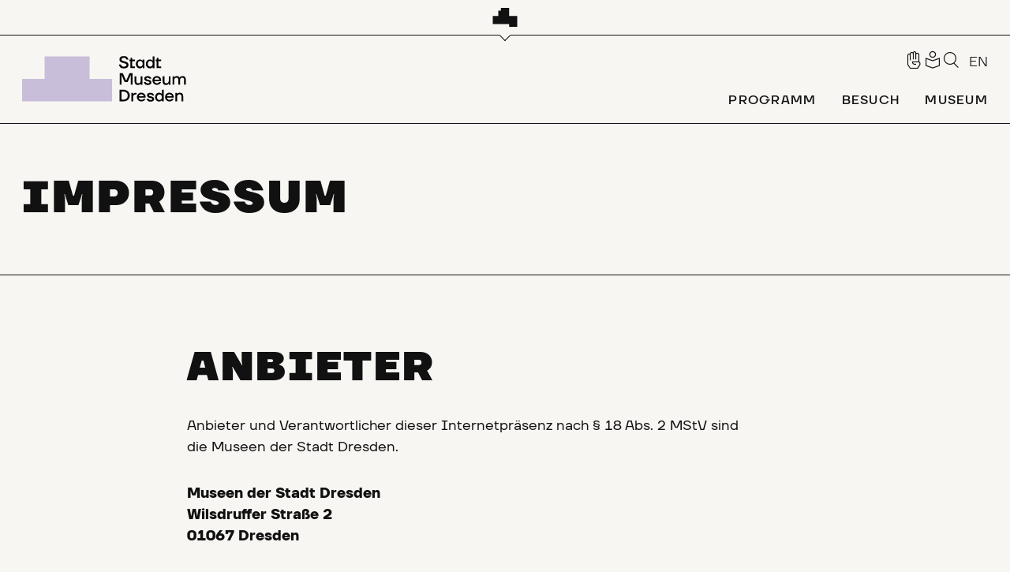

--- FILE ---
content_type: text/html;charset=UTF-8
request_url: https://stmd.de/impressum
body_size: 9077
content:
<!DOCTYPE html><html lang="de">
<!--
This website is powered by Neos, the Open Source Content Application Platform licensed under the GNU/GPL.
Neos is based on Flow, a powerful PHP application framework licensed under the MIT license.

More information and contribution opportunities at https://www.neos.io
-->
<head><meta charset="UTF-8" /><script defer type="application/javascript" data-never-block>window.cookiePunchConfig={"consent":{"privacyPolicyUrl":"\/datenschutz","elementID":"cookie-punch","noAutoLoad":false,"htmlTexts":false,"embedded":false,"groupByPurpose":true,"storageMethod":"cookie","cookieName":"cookie_punch","cookieExpiresAfterDays":120,"default":false,"mustConsent":false,"acceptAll":true,"hideDeclineAll":false,"hideLearnMore":false,"noticeAsModal":false,"disablePoweredBy":false,"additionalClass":null,"cookiePath":null,"cookieDomain":null,"contextualConsentOnly":true,"purposes":{"mediaembeds":{"name":"mediaembeds","title":"Einbindung von Medien","description":null}},"services":{"youtube":{"name":"youtube","title":"YouTube Videos","description":"Von YouTube genutzte Cookies","purposes":["mediaembeds"],"contextualConsentOnly":null,"default":null,"cookies":null,"required":null,"optOut":null,"onlyOnce":null}},"translations":{"acceptAll":"Alle akzeptieren","acceptSelected":"Ausgew\u00e4hlte akzeptieren","close":"Schlie\u00dfen","consentModal":{"description":"Hier k\u00f6nnen Sie die Dienste, die wir auf dieser Website nutzen m\u00f6chten, bewerten und anpassen. Sie haben das Sagen! Aktivieren oder deaktivieren Sie die Dienste, wie Sie es f\u00fcr richtig halten.","title":"Dienste, die wir nutzen m\u00f6chten"},"consentNotice":{"changeDescription":"Seit Ihrem letzten Besuch gab es \u00c4nderungen, bitte erneuern Sie Ihre Zustimmung.","description":"Hallo! K\u00f6nnten wir bitte einige zus\u00e4tzliche Dienste f\u00fcr {purposes} aktivieren? Sie k\u00f6nnen Ihre Zustimmung sp\u00e4ter jederzeit \u00e4ndern oder zur\u00fcckziehen.","learnMore":"Lassen Sie mich w\u00e4hlen","testing":"Testmodus!"},"contextualConsent":{"acceptAlways":"Immer","acceptOnce":"Ja","description":"M\u00f6chten Sie von {title} bereitgestellte externe Inhalte laden?"},"decline":"Ich lehne ab","ok":"Das ist ok","poweredBy":"Realisiert mit Klaro!","privacyPolicy":{"name":"Datenschutzerkl\u00e4rung","text":"Um mehr zu erfahren, lesen Sie bitte unsere {privacyPolicy}."},"purposeItem":{"service":"Dienst","services":"Dienste"},"purposes":{"advertising":{"description":"Diese Dienste verarbeiten pers\u00f6nliche Informationen, um Ihnen personalisierte oder interessenbezogene Werbung zu zeigen.","title":"Werbung"},"functional":{"description":"Diese Dienste sind f\u00fcr die korrekte Funktion dieser Website unerl\u00e4sslich. Sie k\u00f6nnen sie hier nicht deaktivieren, da der Dienst sonst nicht richtig funktionieren w\u00fcrde.\n","title":"Dienstbereitstellung"},"marketing":{"description":"Diese Dienste verarbeiten pers\u00f6nliche Daten, um Ihnen relevante Inhalte \u00fcber Produkte, Dienstleistungen oder Themen zu zeigen, die Sie interessieren k\u00f6nnten.","title":"Marketing"},"performance":{"description":"Diese Dienste verarbeiten personenbezogene Daten, um den von dieser Website angebotenen Service zu optimieren.\n","title":"Optimierung der Leistung"}},"save":"Speichern","service":{"disableAll":{"description":"Mit diesem Schalter k\u00f6nnen Sie alle Dienste aktivieren oder deaktivieren.","title":"Alle Dienste aktivieren oder deaktivieren"},"optOut":{"description":"Diese Dienste werden standardm\u00e4\u00dfig geladen (Sie k\u00f6nnen sich jedoch abmelden)","title":"(Opt-out)"},"purpose":"Zweck","purposes":"Zwecke","required":{"description":"Dieser Service ist immer erforderlich","title":"(immer erforderlich)"}}}}};</script><script defer type="application/javascript" src="https://stmd.de/_Resources/Static/Packages/Sandstorm.CookiePunch/build/cookiepunch.js?bust=90aace52" data-never-block></script><style>.klaro {}</style><meta name="viewport" content="width=device-width, initial-scale=1" /><meta name="theme-color" content="#F8F6F3" /><meta name="format-detection" content="telephone=no" /><link rel="apple-touch-icon" sizes="180x180" href="https://stmd.de/_Resources/Static/Packages/MuseenDresden.Site/Images/Favicons/Stadtmuseum/apple-touch-icon.png?bust=b108c57d" /><link rel="icon" type="image/png" sizes="32x32" href="https://stmd.de/_Resources/Static/Packages/MuseenDresden.Site/Images/Favicons/Stadtmuseum/favicon-32x32.png?bust=7f3536bd" /><link rel="icon" type="image/png" sizes="16x16" href="https://stmd.de/_Resources/Static/Packages/MuseenDresden.Site/Images/Favicons/Stadtmuseum/favicon-16x16.png?bust=c4195c73" /><link rel="manifest" href="https://stmd.de/_Resources/Static/Packages/MuseenDresden.Site/Images/Favicons/Stadtmuseum/site.webmanifest?bust=13e5aa58" /><link rel="mask-icon" href="https://stmd.de/_Resources/Static/Packages/MuseenDresden.Site/Images/Favicons/Stadtmuseum/safari-pinned-tab.svg?bust=a0684a31" /><link rel="shortcut icon" href="https://stmd.de/_Resources/Static/Packages/MuseenDresden.Site/Images/Favicons/Stadtmuseum/favicon.ico?bust=2283ddc7" /><meta name="msapplication-config" content="https://stmd.de/_Resources/Static/Packages/MuseenDresden.Site/Images/Favicons/Stadtmuseum/browserconfig.xml?bust=467b9558" /><link rel="stylesheet" href="https://stmd.de/_Resources/Static/Packages/MuseenDresden.Site/bundle.css?bust=e5e3d277" /><script defer="defer" type="text/javascript" src="https://pretix.eu/widget/v1.en.js" data-never-block></script><script defer="defer" type="text/javascript" src="https://stmd.de/_Resources/Static/Packages/MuseenDresden.Site/bundle.js?bust=fcce2c21" data-never-block></script><title>Impressum - Stadtmuseum</title><meta name="robots" content="index,follow" /><link rel="canonical" href="https://stmd.de/impressum" /><link rel="alternate" hreflang="x-default" href="https://stmd.de/impressum" /><link rel="alternate" hreflang="de" href="https://stmd.de/impressum" /><link rel="alternate" hreflang="en" href="https://stmd.de/en/impressum-2" /><meta name="twitter:card" content="summary" /><meta name="twitter:title" content="Impressum" /><meta name="twitter:url" content="https://stmd.de/impressum" /><meta property="og:type" content="website" /><meta property="og:title" content="Impressum" /><meta property="og:site_name" content="Stadtmuseum Dresden" /><meta property="og:locale" content="de" /><meta property="og:url" content="https://stmd.de/impressum" /><script type="application/ld+json">{"@context":"http:\/\/schema.org\/","@type":"BreadcrumbList","itemListElement":[{"@type":"ListItem","position":1,"name":"Stadtmuseum Dresden","item":"https:\/\/stmd.de\/"},{"@type":"ListItem","position":2,"name":"Impressum","item":"https:\/\/stmd.de\/impressum"}]}</script><!-- Matomo -->
<script data-never-block>
    var _paq = window._paq = window._paq || [];
    /* tracker methods like "setCustomDimension" should be called before "trackPageView" */
    _paq.push(["disableCookies"]);
    _paq.push(["setExcludedQueryParams", ["fbclid","gclid","mscklid","zanpid","\/^([1-9]\\d*|0)$\/"]]);
    _paq.push(['trackPageView']);
    _paq.push(['enableLinkTracking']);
    (function() {
        var u="https://webtracker.dresden.de/";
        _paq.push(['setTrackerUrl', u+'matomo.php']);
        _paq.push(['setSiteId', 28]);
        var d=document, g=d.createElement('script'), s=d.getElementsByTagName('script')[0];
        // never block with CookiePunch
        g.setAttribute('data-never-block', '');
        g.type = 'application/javascript';
        g.async=true; g.defer=true; g.src=u+'matomo.js'; s.parentNode.insertBefore(g,s);
    })();
</script>
<noscript><p><img src="https://webtracker.dresden.de/matomo.php?idsite=28&amp;rec=1" style="border:0;" alt="" /></p></noscript>
<!-- End Matomo Code -->
</head><body class="museum__stadtmuseum" x-data="globalState()" :class="openBrandBar || mobileMenuOpen || activeMenuSublevelElement || (filterOpen &amp;&amp; (screen.width &lt; 768 || window.innerWidth &lt; 768)) ? 'body--no-scroll' : ''"><div class="brand-bar" :class="{'brand-bar--open': openBrandBar, 'desktop-menu--open': desktopMenuOpen}"><span class="brand-bar__arrow"></span><button x-on:click="openBrandBar=!openBrandBar" title="Museennavigation öffnen" :aria-expanded="openBrandBar" x-show="!openBrandBar" class="brand-bar__button"><img class="brand-bar__button-image" src="https://stmd.de/_Resources/Static/Packages/MuseenDresden.Site/Images/Museen_der_Stadt_Dresden_Signet.svg?bust=4f908097" alt="Museen" /><span class="brand-bar__button-text">Museen</span><span class="brand-bar__button-icon icon-small-chevron-down"></span></button><div class="brand-bar__a11y-icons"></div><div class="brand-bar__menu" x-show="openBrandBar" x-cloak x-collapse.duration.750ms><div class="brand-bar__menu-content"><div class="brand-bar__menu-header"><span class="h2 brand-bar__menu-header-claim">Vielfalt zeigen,<br />Bildung erleben</span><div class="brand-bar__menu-close-button-container"><button x-on:click="openBrandBar=!openBrandBar" title="Museennavigation schließen" class="brand-bar__menu-close-button"><span class="icon-close"></span></button></div></div><div class="brand-bar__menu-museum-list"><a href="https://museen-dresden.de/" class="brand-bar__menu-logo-link"><img src="https://stmd.de/_Resources/Static/Packages/MuseenDresden.Site/Images/BrandBarLogos/Museen_der_Stadt_Dresden.svg?bust=30210a58" class="brand-bar__menu-logo brand-bar__menu-logo--normal" alt="Logo Museen der Stadt Dresden" /><img src="https://stmd.de/_Resources/Static/Packages/MuseenDresden.Site/Images/BrandBarLogosHover/Museen_der_Stadt_Dresden.svg?bust=1a94598e" class="brand-bar__menu-logo brand-bar__menu-logo--hover" alt="Logo Museen der Stadt Dresden" /></a><a href="/" class="brand-bar__menu-logo-link"><img src="https://stmd.de/_Resources/Static/Packages/MuseenDresden.Site/Images/BrandBarLogosHover/Stadtmuseum.svg?bust=d2b37d2b" class="brand-bar__menu-logo brand-bar__menu-logo--normal" alt="Logo Stadtmuseum Dresden" /><img src="https://stmd.de/_Resources/Static/Packages/MuseenDresden.Site/Images/BrandBarLogos/Stadtmuseum.svg?bust=b49e83e9" class="brand-bar__menu-logo brand-bar__menu-logo--hover" alt="Logo Stadtmuseum Dresden" /></a><a href="https://galerie-dresden.de/" class="brand-bar__menu-logo-link"><img src="https://stmd.de/_Resources/Static/Packages/MuseenDresden.Site/Images/BrandBarLogos/Staedtische_Galerie.svg?bust=064eb084" class="brand-bar__menu-logo brand-bar__menu-logo--normal" alt="Logo Städtische Galerie Dresden" /><img src="https://stmd.de/_Resources/Static/Packages/MuseenDresden.Site/Images/BrandBarLogosHover/Staedtische_Galerie.svg?bust=8e4094b4" class="brand-bar__menu-logo brand-bar__menu-logo--hover" alt="Logo Städtische Galerie Dresden" /></a><a href="https://tsd.de/" class="brand-bar__menu-logo-link"><img src="https://stmd.de/_Resources/Static/Packages/MuseenDresden.Site/Images/BrandBarLogos/Technische_Sammlungen.svg?bust=03510b8c" class="brand-bar__menu-logo brand-bar__menu-logo--normal" alt="Logo Technische Sammlungen Dresden" /><img src="https://stmd.de/_Resources/Static/Packages/MuseenDresden.Site/Images/BrandBarLogosHover/Technische_Sammlungen.svg?bust=2d685d93" class="brand-bar__menu-logo brand-bar__menu-logo--hover" alt="Logo Technische Sammlungen Dresden" /></a><a href="https://kunst-haus-dresden.de/" class="brand-bar__menu-logo-link"><img src="https://stmd.de/_Resources/Static/Packages/MuseenDresden.Site/Images/BrandBarLogos/Kunsthaus.svg?bust=452a01a3" class="brand-bar__menu-logo brand-bar__menu-logo--normal" alt="Logo Kunsthaus Dresden" /><img src="https://stmd.de/_Resources/Static/Packages/MuseenDresden.Site/Images/BrandBarLogosHover/Kunsthaus.svg?bust=65710bdc" class="brand-bar__menu-logo brand-bar__menu-logo--hover" alt="Logo Kunsthaus Dresden" /></a><a href="https://leonhardi-museum.de/" class="brand-bar__menu-logo-link"><img src="https://stmd.de/_Resources/Static/Packages/MuseenDresden.Site/Images/BrandBarLogos/Leonhardi.svg?bust=570dbc53" class="brand-bar__menu-logo brand-bar__menu-logo--normal" alt="Logo Leonhardi-Museum Dresden" /><img src="https://stmd.de/_Resources/Static/Packages/MuseenDresden.Site/Images/BrandBarLogosHover/Leonhardi.svg?bust=a0082f5e" class="brand-bar__menu-logo brand-bar__menu-logo--hover" alt="Logo Leonhardi-Museum Dresden" /></a><a href="https://webermuseum-dresden.de/" class="brand-bar__menu-logo-link"><img src="https://stmd.de/_Resources/Static/Packages/MuseenDresden.Site/Images/BrandBarLogos/Carl-Maria-von-Weber.svg?bust=1450fbfa" class="brand-bar__menu-logo brand-bar__menu-logo--normal" alt="Logo Carl-Maria-von-Weber-Museum" /><img src="https://stmd.de/_Resources/Static/Packages/MuseenDresden.Site/Images/BrandBarLogosHover/Carl-Maria-von-Weber.svg?bust=395a859d" class="brand-bar__menu-logo brand-bar__menu-logo--hover" alt="Logo Carl-Maria-von-Weber-Museum" /></a><a href="https://kraszewski-dresden.de/" class="brand-bar__menu-logo-link"><img src="https://stmd.de/_Resources/Static/Packages/MuseenDresden.Site/Images/BrandBarLogos/Kraszewski.svg?bust=f2cfd855" class="brand-bar__menu-logo brand-bar__menu-logo--normal" alt="Logo Kraszewski-Museum Dresden" /><img src="https://stmd.de/_Resources/Static/Packages/MuseenDresden.Site/Images/BrandBarLogosHover/Kraszewski.svg?bust=17fccafa" class="brand-bar__menu-logo brand-bar__menu-logo--hover" alt="Logo Kraszewski-Museum Dresden" /></a><a href="https://kuegelgen-dresden.de/" class="brand-bar__menu-logo-link"><img src="https://stmd.de/_Resources/Static/Packages/MuseenDresden.Site/Images/BrandBarLogos/Kuegelgenhaus.svg?bust=473b6b2d" class="brand-bar__menu-logo brand-bar__menu-logo--normal" alt="Logo Kügelgenhaus Dresden" /><img src="https://stmd.de/_Resources/Static/Packages/MuseenDresden.Site/Images/BrandBarLogosHover/Kuegelgenhaus.svg?bust=aed64c37" class="brand-bar__menu-logo brand-bar__menu-logo--hover" alt="Logo Kügelgenhaus Dresden" /></a><a href="https://palitzsch-museum.de/" class="brand-bar__menu-logo-link"><img src="https://stmd.de/_Resources/Static/Packages/MuseenDresden.Site/Images/BrandBarLogos/Palitzsch.svg?bust=67733017" class="brand-bar__menu-logo brand-bar__menu-logo--normal" alt="Logo Palitzsch-Museum Dresden" /><img src="https://stmd.de/_Resources/Static/Packages/MuseenDresden.Site/Images/BrandBarLogosHover/Palitzsch.svg?bust=ee48537a" class="brand-bar__menu-logo brand-bar__menu-logo--hover" alt="Logo Palitzsch-Museum Dresden" /></a><a href="https://schiller-dresden.de/" class="brand-bar__menu-logo-link"><img src="https://stmd.de/_Resources/Static/Packages/MuseenDresden.Site/Images/BrandBarLogos/Schillerhaeuschen.svg?bust=767b4632" class="brand-bar__menu-logo brand-bar__menu-logo--normal" alt="Logo Schillerhäuschen Dresden" /><img src="https://stmd.de/_Resources/Static/Packages/MuseenDresden.Site/Images/BrandBarLogosHover/Schillerhaeuschen.svg?bust=7348ee72" class="brand-bar__menu-logo brand-bar__menu-logo--hover" alt="Logo Schillerhäuschen Dresden" /></a><a href="https://sammlungsdatenbank-museen-dresden.de/" class="brand-bar__menu-logo-link" target="_blank" rel="noopener noreferrer"><img src="https://stmd.de/_Resources/Static/Packages/MuseenDresden.Site/Images/BrandBarLogos/MSDSO.svg?bust=3a86536c" class="brand-bar__menu-logo brand-bar__menu-logo--normal" alt="Logo Museen der Stadt Dresden Sammlung Online" /><img src="https://stmd.de/_Resources/Static/Packages/MuseenDresden.Site/Images/BrandBarLogosHover/MSDSO.svg?bust=89077f86" class="brand-bar__menu-logo brand-bar__menu-logo--hover" alt="Logo Museen der Stadt Dresden Sammlung Online" /></a></div></div></div></div><header class="page-header" :class="{'desktop-menu--open': desktopMenuOpen}" x-data="pageHeader" x-on:scroll.window="handleWindowScroll()" x-ref="pageHeader"><div x-data="pageMenu"><nav class="page-menu page-menu--main page-menu--desktop" x-cloak x-on:resize.window.throttle="handleWindowResize()"><a href="/" class="page-menu__logo" title="Link zur Startseite"><img class="page-menu__logo-img" src="https://stmd.de/_Resources/Static/Packages/MuseenDresden.Site/Images/PageLogos/Stadtmuseum.svg?bust=18161ddb" alt="Logo" /></a><div><div class="page-menu__icon-bar"><a href="/barrierefreiheit"><span class="page-menu__icon icon-hand"></span></a><a href="/einfache-sprache"><span class="page-menu__icon icon-easy-language"></span></a><a href="/suche"><span class="page-menu__icon icon-search"></span></a><div class="language-menu">

<ul class="language-menu__items">

	<li class="language-menu__item language-menu__item--current">
	
			<a href="/impressum">
				
	DE

			</a>
		
	</li>

	<li class="language-menu__item">
	
			<a href="/en/impressum-2">
				
	EN

			</a>
		
	</li>

</ul>


</div></div><div class="page-menu__main"><div class="page-menu__backdrop page-menu__backdrop--desktop" x-on:click="closeDesktopMenu()"></div><div class="page-menu__main-content"><ul class="page-menu__toplevel"><li data-id="877587a5-10ce-44d1-905d-e20d73299846" class="normal page-menu__toplevel-item page-menu__toplevel-item--has-items"><div class="page-menu__toplevel-link" x-on:click="openDesktopMenu('877587a5-10ce-44d1-905d-e20d73299846')">Programm</div><div class="page-menu__sublevel-wrapper"><div class="page-menu__sublevel-wrapper-inner" x-show="isExpandedMenuSublevel('877587a5-10ce-44d1-905d-e20d73299846')" x-cloak><div class="page-menu__museum-information page-menu__museum-information--desktop"><div x-data="{ contentOpen: false }" class="page-menu__opening-hours"><div><div>Öffnungszeiten:</div><div>Di – So, Feiertage: 10:00 – 18:00<br /><br />Abweichende Öffnungszeiten:<br />24., 25., 31. DEZ: geschlossen<br />01. JAN: 14:00 – 18:00</div></div></div><div>Besucherservice:</div><div><span class="page-menu__museum-information-letter">T</span><span>+49 351 488 7272</span></div><div><span class="page-menu__museum-information-letter">M</span><a href="mailto:service@museen-dresden.de">service@museen-dresden.de</a></div></div><div class="page-menu__sublevel-container"><ul class="page-menu__sublevel page-menu__sublevel--secondlevel"><li class="normal page-menu__sublevel-item"><a href="/programm/ausstellungen" title="Link zur Seite: Ausstellungen" class="page-menu__sublevel-link">Ausstellungen</a></li><li class="normal page-menu__sublevel-item"><a href="/programm/kalender" title="Link zur Seite: Kalender" class="page-menu__sublevel-link">Kalender</a></li><li class="normal page-menu__sublevel-item"><div><span role="button" class="page-menu__sublevel-link" x-on:click="thirdLevelOpen = !thirdLevelOpen">Bildung & Freizeit</span></div><div class="page-menu__sublevel-container" x-show="thirdLevelOpen" x-cloak><ul class="page-menu__sublevel"><li class="normal page-menu__thirdlevel-item"><a href="/programm/bildung-freizeit/hort-kita-schule" title="Link zur Seite: Hort, Kita &amp; Schule" class="page-menu__thirdlevel-link">Hort, Kita & Schule</a></li><li class="normal page-menu__thirdlevel-item"><a href="/programm/bildung-freizeit/kinder-jugend-familien" title="Link zur Seite: Kinder, Jugend &amp; Familien" class="page-menu__thirdlevel-link">Kinder, Jugend & Familien</a></li><li class="normal page-menu__thirdlevel-item"><a href="/programm/bildung-freizeit/erwachsene" title="Link zur Seite: Erwachsene" class="page-menu__thirdlevel-link">Erwachsene</a></li><li class="normal page-menu__thirdlevel-item"><a href="/programm/bildung-freizeit/inklusive-angebote" title="Link zur Seite: Inklusive Angebote" class="page-menu__thirdlevel-link">Inklusive Angebote</a></li></ul></div></li><li class="normal page-menu__sublevel-item"><a href="/programm/ferienprogramm/ferienprogramm" title="Link zur Seite: Ferienprogramm" class="page-menu__sublevel-link">Ferienprogramm</a></li></ul></div><button x-on:click="closeDesktopMenu()" title="Menü schließen" class="page-menu__menu-close-button page-menu__menu-close-button--desktop"><span class="icon-close"></span></button></div></div></li><li data-id="0514524d-5669-4009-bfb0-ca762caed536" class="normal page-menu__toplevel-item page-menu__toplevel-item--has-items"><div class="page-menu__toplevel-link" x-on:click="openDesktopMenu('0514524d-5669-4009-bfb0-ca762caed536')">Besuch</div><div class="page-menu__sublevel-wrapper"><div class="page-menu__sublevel-wrapper-inner" x-show="isExpandedMenuSublevel('0514524d-5669-4009-bfb0-ca762caed536')" x-cloak><div class="page-menu__museum-information page-menu__museum-information--desktop"><div x-data="{ contentOpen: false }" class="page-menu__opening-hours"><div><div>Öffnungszeiten:</div><div>Di – So, Feiertage: 10:00 – 18:00<br /><br />Abweichende Öffnungszeiten:<br />24., 25., 31. DEZ: geschlossen<br />01. JAN: 14:00 – 18:00</div></div></div><div>Besucherservice:</div><div><span class="page-menu__museum-information-letter">T</span><span>+49 351 488 7272</span></div><div><span class="page-menu__museum-information-letter">M</span><a href="mailto:service@museen-dresden.de">service@museen-dresden.de</a></div></div><div class="page-menu__sublevel-container"><ul class="page-menu__sublevel page-menu__sublevel--secondlevel"><li class="normal page-menu__sublevel-item"><a href="/besuch/oeffnungszeiten-eintritt" title="Link zur Seite: Öffnungszeiten &amp; Eintritt" class="page-menu__sublevel-link">Öffnungszeiten &amp; Eintritt</a></li><li class="normal page-menu__sublevel-item"><a href="/besuch/lage-anreise" title="Link zur Seite: Lage &amp; Anreise" class="page-menu__sublevel-link">Lage & Anreise</a></li><li class="normal page-menu__sublevel-item"><a href="/besuch/bibliothek" title="Link zur Seite: Bibliothek" class="page-menu__sublevel-link">Bibliothek</a></li><li class="normal page-menu__sublevel-item"><a href="/besuch/heiraten-im-museum" title="Link zur Seite: Heiraten im Museum" class="page-menu__sublevel-link">Heiraten im Museum</a></li><li class="normal page-menu__sublevel-item"><a href="/besuch/vermietung-1" title="Link zur Seite: Vermietung" class="page-menu__sublevel-link">Vermietung</a></li><li class="normal page-menu__sublevel-item"><a href="/besuch/museumsshop" title="Link zur Seite: Museumsshop" class="page-menu__sublevel-link">Museumsshop</a></li><li class="normal page-menu__sublevel-item"><a href="/besuch/museumscafe-garten" title="Link zur Seite: Museumscafé &amp; Garten" class="page-menu__sublevel-link">Museumscafé & Garten</a></li><li class="normal page-menu__sublevel-item"><a href="/besuch/haeufige-fragen" title="Link zur Seite: Häufige Fragen" class="page-menu__sublevel-link">Häufige Fragen</a></li></ul></div><button x-on:click="closeDesktopMenu()" title="Menü schließen" class="page-menu__menu-close-button page-menu__menu-close-button--desktop"><span class="icon-close"></span></button></div></div></li><li data-id="1d44e35e-ae97-4818-8c26-ba059088b7c6" class="normal page-menu__toplevel-item page-menu__toplevel-item--has-items"><div class="page-menu__toplevel-link" x-on:click="openDesktopMenu('1d44e35e-ae97-4818-8c26-ba059088b7c6')">Museum</div><div class="page-menu__sublevel-wrapper"><div class="page-menu__sublevel-wrapper-inner" x-show="isExpandedMenuSublevel('1d44e35e-ae97-4818-8c26-ba059088b7c6')" x-cloak><div class="page-menu__museum-information page-menu__museum-information--desktop"><div x-data="{ contentOpen: false }" class="page-menu__opening-hours"><div><div>Öffnungszeiten:</div><div>Di – So, Feiertage: 10:00 – 18:00<br /><br />Abweichende Öffnungszeiten:<br />24., 25., 31. DEZ: geschlossen<br />01. JAN: 14:00 – 18:00</div></div></div><div>Besucherservice:</div><div><span class="page-menu__museum-information-letter">T</span><span>+49 351 488 7272</span></div><div><span class="page-menu__museum-information-letter">M</span><a href="mailto:service@museen-dresden.de">service@museen-dresden.de</a></div></div><div class="page-menu__sublevel-container"><ul class="page-menu__sublevel page-menu__sublevel--secondlevel"><li class="normal page-menu__sublevel-item"><a href="/museum/sammlungen" title="Link zur Seite: Sammlungen" class="page-menu__sublevel-link">Sammlungen</a></li><li class="normal page-menu__sublevel-item"><a href="/museum/forschung-partizipation" title="Link zur Seite: Forschung &amp; Partizipation" class="page-menu__sublevel-link">Forschung &amp; Partizipation</a></li><li class="normal page-menu__sublevel-item"><a href="/museum/digitale-angebote" title="Link zur Seite: Digitale Angebote" class="page-menu__sublevel-link">Digitale Angebote</a></li><li class="normal page-menu__sublevel-item"><a href="/museum/stellenangebote" title="Link zur Seite: Stellenangebote" class="page-menu__sublevel-link">Stellenangebote</a></li><li class="normal page-menu__sublevel-item"><a href="/museum/publikationen" title="Link zur Seite: Publikationen" class="page-menu__sublevel-link">Publikationen</a></li><li class="normal page-menu__sublevel-item"><a href="/museum/ueber-uns" title="Link zur Seite: Über uns" class="page-menu__sublevel-link">Über uns</a></li><li class="normal page-menu__sublevel-item"><a href="/museum/team" title="Link zur Seite: Team" class="page-menu__sublevel-link">Team</a></li><li class="normal page-menu__sublevel-item"><a href="/museum/standorte" title="Link zur Seite: Standorte" class="page-menu__sublevel-link">Standorte</a></li></ul></div><button x-on:click="closeDesktopMenu()" title="Menü schließen" class="page-menu__menu-close-button page-menu__menu-close-button--desktop"><span class="icon-close"></span></button></div></div></li></ul></div></div></div></nav><nav class="page-menu page-menu--main page-menu--mobile" x-cloak><a href="/" class="page-menu__logo" title="Link zur Startseite"><img class="page-menu__logo-img" src="https://stmd.de/_Resources/Static/Packages/MuseenDresden.Site/Images/PageLogos/Stadtmuseum.svg?bust=18161ddb" alt="Logo" /></a><div><div class="page-menu__icon-bar"><a href="/barrierefreiheit"><span class="page-menu__icon icon-hand"></span></a><a href="/einfache-sprache"><span class="page-menu__icon icon-easy-language"></span></a><a href="/suche"><span class="page-menu__icon icon-search"></span></a><div class="language-menu">

<ul class="language-menu__items">

	<li class="language-menu__item language-menu__item--current">
	
			<a href="/impressum">
				
	DE

			</a>
		
	</li>

	<li class="language-menu__item">
	
			<a href="/en/impressum-2">
				
	EN

			</a>
		
	</li>

</ul>


</div></div><div class="page-menu__backdrop page-menu__backdrop--mobile" x-show="mobileMenuOpen" x-on:click="closeMobileMenu()" x-cloak></div><div class="page-menu__main" :class="mobileMenuOpen ? 'page-menu__main--open' : ''"><div class="page-menu__main-content"><button x-on:click="closeMobileMenu()" title="Menü schließen" class="page-menu__menu-close-button page-menu__menu-close-button--mobile"><span class="icon-close"></span></button><div class="page-menu__museum-information page-menu__museum-information--mobile"><div x-data="{ contentOpen: false }" class="page-menu__opening-hours"><div><div>Öffnungszeiten:</div><div>Di – So, Feiertage: 10:00 – 18:00<br /><br />Abweichende Öffnungszeiten:<br />24., 25., 31. DEZ: geschlossen<br />01. JAN: 14:00 – 18:00</div></div></div><div>Besucherservice:</div><div><span class="page-menu__museum-information-letter">T</span><span>+49 351 488 7272</span></div><div><span class="page-menu__museum-information-letter">M</span><a href="mailto:service@museen-dresden.de">service@museen-dresden.de</a></div></div><ul class="page-menu__toplevel"><li data-id="877587a5-10ce-44d1-905d-e20d73299846" class="normal page-menu__toplevel-item page-menu__toplevel-item--has-items" x-data="{                                state: &quot;normal&quot;,                            }"><div class="page-menu__toplevel-link" x-on:click="openMobileMenu('877587a5-10ce-44d1-905d-e20d73299846')">Programm</div><div class="page-menu__sublevel-wrapper" x-show="isExpandedMenuSublevel('877587a5-10ce-44d1-905d-e20d73299846')" x-cloak><div class="page-menu__sublevel-container"><ul class="page-menu__sublevel page-menu__sublevel--secondlevel"><li class="normal page-menu__sublevel-item"><a href="/programm/ausstellungen" title="Link zur Seite: Ausstellungen" class="page-menu__sublevel-link">Ausstellungen</a></li><li class="normal page-menu__sublevel-item"><a href="/programm/kalender" title="Link zur Seite: Kalender" class="page-menu__sublevel-link">Kalender</a></li><li class="normal page-menu__sublevel-item"><div><span role="button" class="page-menu__sublevel-link" x-on:click="thirdLevelOpen = !thirdLevelOpen">Bildung & Freizeit</span></div><div class="page-menu__sublevel-container" x-show="thirdLevelOpen" x-cloak><ul class="page-menu__sublevel"><li class="normal page-menu__thirdlevel-item"><a href="/programm/bildung-freizeit/hort-kita-schule" title="Link zur Seite: Hort, Kita &amp; Schule" class="page-menu__thirdlevel-link">Hort, Kita & Schule</a></li><li class="normal page-menu__thirdlevel-item"><a href="/programm/bildung-freizeit/kinder-jugend-familien" title="Link zur Seite: Kinder, Jugend &amp; Familien" class="page-menu__thirdlevel-link">Kinder, Jugend & Familien</a></li><li class="normal page-menu__thirdlevel-item"><a href="/programm/bildung-freizeit/erwachsene" title="Link zur Seite: Erwachsene" class="page-menu__thirdlevel-link">Erwachsene</a></li><li class="normal page-menu__thirdlevel-item"><a href="/programm/bildung-freizeit/inklusive-angebote" title="Link zur Seite: Inklusive Angebote" class="page-menu__thirdlevel-link">Inklusive Angebote</a></li></ul></div></li><li class="normal page-menu__sublevel-item"><a href="/programm/ferienprogramm/ferienprogramm" title="Link zur Seite: Ferienprogramm" class="page-menu__sublevel-link">Ferienprogramm</a></li></ul></div></div></li><li data-id="0514524d-5669-4009-bfb0-ca762caed536" class="normal page-menu__toplevel-item page-menu__toplevel-item--has-items" x-data="{                                state: &quot;normal&quot;,                            }"><div class="page-menu__toplevel-link" x-on:click="openMobileMenu('0514524d-5669-4009-bfb0-ca762caed536')">Besuch</div><div class="page-menu__sublevel-wrapper" x-show="isExpandedMenuSublevel('0514524d-5669-4009-bfb0-ca762caed536')" x-cloak><div class="page-menu__sublevel-container"><ul class="page-menu__sublevel page-menu__sublevel--secondlevel"><li class="normal page-menu__sublevel-item"><a href="/besuch/oeffnungszeiten-eintritt" title="Link zur Seite: Öffnungszeiten &amp; Eintritt" class="page-menu__sublevel-link">Öffnungszeiten &amp; Eintritt</a></li><li class="normal page-menu__sublevel-item"><a href="/besuch/lage-anreise" title="Link zur Seite: Lage &amp; Anreise" class="page-menu__sublevel-link">Lage & Anreise</a></li><li class="normal page-menu__sublevel-item"><a href="/besuch/bibliothek" title="Link zur Seite: Bibliothek" class="page-menu__sublevel-link">Bibliothek</a></li><li class="normal page-menu__sublevel-item"><a href="/besuch/heiraten-im-museum" title="Link zur Seite: Heiraten im Museum" class="page-menu__sublevel-link">Heiraten im Museum</a></li><li class="normal page-menu__sublevel-item"><a href="/besuch/vermietung-1" title="Link zur Seite: Vermietung" class="page-menu__sublevel-link">Vermietung</a></li><li class="normal page-menu__sublevel-item"><a href="/besuch/museumsshop" title="Link zur Seite: Museumsshop" class="page-menu__sublevel-link">Museumsshop</a></li><li class="normal page-menu__sublevel-item"><a href="/besuch/museumscafe-garten" title="Link zur Seite: Museumscafé &amp; Garten" class="page-menu__sublevel-link">Museumscafé & Garten</a></li><li class="normal page-menu__sublevel-item"><a href="/besuch/haeufige-fragen" title="Link zur Seite: Häufige Fragen" class="page-menu__sublevel-link">Häufige Fragen</a></li></ul></div></div></li><li data-id="1d44e35e-ae97-4818-8c26-ba059088b7c6" class="normal page-menu__toplevel-item page-menu__toplevel-item--has-items" x-data="{                                state: &quot;normal&quot;,                            }"><div class="page-menu__toplevel-link" x-on:click="openMobileMenu('1d44e35e-ae97-4818-8c26-ba059088b7c6')">Museum</div><div class="page-menu__sublevel-wrapper" x-show="isExpandedMenuSublevel('1d44e35e-ae97-4818-8c26-ba059088b7c6')" x-cloak><div class="page-menu__sublevel-container"><ul class="page-menu__sublevel page-menu__sublevel--secondlevel"><li class="normal page-menu__sublevel-item"><a href="/museum/sammlungen" title="Link zur Seite: Sammlungen" class="page-menu__sublevel-link">Sammlungen</a></li><li class="normal page-menu__sublevel-item"><a href="/museum/forschung-partizipation" title="Link zur Seite: Forschung &amp; Partizipation" class="page-menu__sublevel-link">Forschung &amp; Partizipation</a></li><li class="normal page-menu__sublevel-item"><a href="/museum/digitale-angebote" title="Link zur Seite: Digitale Angebote" class="page-menu__sublevel-link">Digitale Angebote</a></li><li class="normal page-menu__sublevel-item"><a href="/museum/stellenangebote" title="Link zur Seite: Stellenangebote" class="page-menu__sublevel-link">Stellenangebote</a></li><li class="normal page-menu__sublevel-item"><a href="/museum/publikationen" title="Link zur Seite: Publikationen" class="page-menu__sublevel-link">Publikationen</a></li><li class="normal page-menu__sublevel-item"><a href="/museum/ueber-uns" title="Link zur Seite: Über uns" class="page-menu__sublevel-link">Über uns</a></li><li class="normal page-menu__sublevel-item"><a href="/museum/team" title="Link zur Seite: Team" class="page-menu__sublevel-link">Team</a></li><li class="normal page-menu__sublevel-item"><a href="/museum/standorte" title="Link zur Seite: Standorte" class="page-menu__sublevel-link">Standorte</a></li></ul></div></div></li></ul></div><div class="page-menu__icon-bar page-menu__icon-bar--mobile"><a href="/barrierefreiheit"><span class="page-menu__icon icon-hand"></span></a><a href="/einfache-sprache"><span class="page-menu__icon icon-easy-language"></span></a><a href="/suche"><span class="page-menu__icon icon-search"></span></a><div class="language-menu">

<ul class="language-menu__items">

	<li class="language-menu__item language-menu__item--current">
	
			<a href="/impressum">
				
	DE

			</a>
		
	</li>

	<li class="language-menu__item">
	
			<a href="/en/impressum-2">
				
	EN

			</a>
		
	</li>

</ul>


</div></div></div></div><button x-on:click="openMobileMenu()" id="open-mobile-menu" class="mobile-menu__toggle" title="Menü öffnen"><span class="icon-mobile-menu" aria-hidden="true"></span><span class="sr-only">Menü öffnen</span></button></nav></div></header><div class="hero-cover"><div class="hero-cover__content hero-cover__content--without-marginal-column"><div class="hero-cover__title-container"><h1 class="hero-cover__title">Impressum</h1></div><div class="hero-cover__marginal-column custom-scrollbar"></div></div></div><main x-ref="main"><div class="neos-contentcollection"><div class="text-container"><div class="text text--standard"><h2>Anbieter</h2><p>Anbieter und Verantwortlicher dieser Internetpräsenz nach § 18 Abs. 2 MStV sind die Museen der Stadt Dresden.</p><p><strong>Museen der Stadt Dresden</strong><br><strong>Wilsdruffer Straße 2</strong><br><strong>01067 Dresden</strong></p><p>Tel. +49 351 488 7301<br><a href="mailto:sekretariat@museen-dresden.de">sekretariat@museen-dresden.de</a><br><br>Umsatzsteueridentifikationsnummer: DE 140 135 127</p><p><strong>Verantwortlich</strong><br>Dr. Gisbert Porstmann<br><br><strong>Redaktion</strong><br>Richard Stratenschulte</p><p><strong>Gebärdensprache</strong><br>Gebärdensprachdolmetscherin&nbsp;<br>Monika Möhrer, Netzwerk vigevo<br><br><strong>Website</strong><br>Design und Konzept<br>https://www.syndicate.de/</p><p>Umsetzung<br>https://sandstorm.de/<br><br>Das Impressum gilt auch für folgende Social Media-Auftritte (Netiquette)</p><p><strong>Facebook</strong><br>@MuseenDresden<br>@technischesammlungendresden<br>@galeriedresden<br>@kunsthausdresden</p><p><strong>YouTube</strong><br>@museendresden</p><p><strong>Instagram</strong><br>@technischesammlungendresden<br>@kunsthausdresden</p><p><strong>Rechtliche Hinweise</strong></p><p><strong>Urheber- und Kennzeichenrecht</strong></p><p>Die Museen der Stadt Dresden haben die alleinigen Nutzungsrechte an allen auf dieser Website wiedergegebenen urheberrechtlich geschützten Inhalten (Texte, Bilder, Videos, Audiodateien), soweit nicht ausdrücklich anders gekennzeichnet. Bei Interesse der Nutzung wenden Sie sich bitte an die Abteilung Öffentlichkeitsarbeit der Museen der Stadt Dresden.</p><p>Die auf unserer Webseite veröffentlichen Inhalte und Werke unterliegen dem deutschen Urheberrecht. Die Vervielfältigung, Bearbeitung, Verbreitung und jede Art der Verwertung des geistigen Eigentums in ideeller und materieller Sicht des Urhebers außerhalb der Grenzen des Urheberrechtes bedürfen der vorherigen schriftlichen Zustimmung des jeweiligen Urhebers i. S. d. Urhebergesetzes. Downloads und Kopien dieser Seite sind nur für den privaten und nicht kommerziellen Gebrauch erlaubt.</p><p>Soweit die Inhalte auf dieser Seite nicht vom Betreiber erstellt wurden, werden die Urheberrechte Dritter beachtet. Die Inhalte Dritter werden als solche kenntlich gemacht. Sollten Sie trotzdem auf eine Urheberrechtsverletzung aufmerksam werden, bitten wir um einen entsprechenden Hinweis. Bei Bekanntwerden von Rechtsverletzungen werden wir derartige Inhalte unverzüglich entfernen.</p><p>Alle innerhalb des Internetangebotes genannten und ggf. durch Dritte geschützten Marken- und Warenzeichen unterliegen uneingeschränkt den Bestimmungen des jeweils gültigen Kennzeichenrechts und den Besitzrechten der jeweiligen eingetragenen Eigentümer. Allein aufgrund der bloßen Nennung ist nicht der Schluss zu ziehen, dass Markenzeichen nicht durch Rechte Dritter geschützt sind.</p><p><strong>Rechtliche Hinweise zur Haftung</strong></p><p>Die Inhalte unserer Internetseiten wurden mit größter Sorgfalt erstellt. Für ihre Richtigkeit, Vollständigkeit und Aktualität können wir jedoch keinerlei Gewähr übernehmen. Bei Bekanntwerden von Rechtsverletzungen werden wir diese Inhalte umgehend entfernen.</p><p>Die Museen der Stadt Dresden behalten sich ausdrücklich vor, einzelne Seiten oder das gesamte Internetangebot nach eigenem Ermessen jederzeit ohne Ankündigung zu verändern oder dessen Betrieb einzustellen.</p><p>Unsere Website enthält Links zu externen Internetseiten Dritter. Für den Inhalt der verlinkten Seiten ist stets der jeweilige Anbieter oder Betreiber der Seiten verantwortlich. Wir erklären ausdrücklich, dass wir keinen Einfluss auf die Inhalte der verlinkten Seiten haben. Wir distanzieren uns daher von allen Inhalten aller verlinkten Seiten und machen uns deren Inhalte hiermit ausdrücklich nicht zu Eigen. Die externen Links wurden zum Zeitpunkt der Linksetzung auf eventuelle Rechtsverstöße überprüft und waren im Zeitpunkt der Linksetzung frei von rechtswidrigen Inhalten. Eine ständige inhaltliche Überprüfung der externen Links ist ohne konkrete Anhaltspunkte einer Rechtsverletzung nicht möglich. Derartige Links werden bei Bekanntwerden von Rechtsverletzungen umgehend deaktiviert.</p><p><strong>Rechtswirksamkeit dieses Haftungsausschlusses</strong></p><p>Sofern Teile oder einzelne Formulierungen dieses Textes der geltenden Rechtslage nicht, nicht mehr oder nicht vollständig entsprechen sollten, bleiben die übrigen Teile des Dokumentes in ihrem Inhalt und ihrer Gültigkeit davon unberührt.</p><p><strong>OS-Plattform</strong></p><p>Online-Streitbeilegung gemäß Art. 14 Abs. 1 ODR-VO. Die Europäische Kommission stellt eine Plattform zur Online-Streitbeilegung (OS) bereit, die Sie unter ec.europa.eu/consumers/odr/ finden.</p></div></div></div></main><footer class="page-footer"><div class="page-footer__menu-container"><div class="page-footer__claim">Vielfalt zeigen,<br />Bildung erleben</div><ul class="page-footer__menu"><li><a href="/programm/ausstellungen" title="Link zur Seite: Programm" class="page-footer__headline">Programm</a><ul class="page-footer__menu-sublevel"><li class="page-footer__menu-sublevel-link"><a href="/programm/ausstellungen" title="Link zur Seite: Ausstellungen">Ausstellungen</a></li><li class="page-footer__menu-sublevel-link"><a href="/programm/kalender" title="Link zur Seite: Kalender">Kalender</a></li><li class="page-footer__menu-sublevel-link"><a href="/programm/bildung-freizeit/bildung-freizeit" title="Link zur Seite: Bildung &amp; Freizeit">Bildung & Freizeit</a></li><li class="page-footer__menu-sublevel-link"><a href="/programm/ferienprogramm/ferienprogramm" title="Link zur Seite: Ferienprogramm">Ferienprogramm</a></li></ul></li><li><a href="/" title="Link zur Seite: Besuch" class="page-footer__headline">Besuch</a><ul class="page-footer__menu-sublevel"><li class="page-footer__menu-sublevel-link"><a href="/besuch/oeffnungszeiten-eintritt" title="Link zur Seite: Öffnungszeiten &amp; Eintritt">Öffnungszeiten &amp; Eintritt</a></li><li class="page-footer__menu-sublevel-link"><a href="/besuch/lage-anreise" title="Link zur Seite: Lage &amp; Anreise">Lage & Anreise</a></li><li class="page-footer__menu-sublevel-link"><a href="/besuch/bibliothek" title="Link zur Seite: Bibliothek">Bibliothek</a></li><li class="page-footer__menu-sublevel-link"><a href="/besuch/heiraten-im-museum" title="Link zur Seite: Heiraten im Museum">Heiraten im Museum</a></li><li class="page-footer__menu-sublevel-link"><a href="/besuch/vermietung-1" title="Link zur Seite: Vermietung">Vermietung</a></li><li class="page-footer__menu-sublevel-link"><a href="/besuch/museumsshop" title="Link zur Seite: Museumsshop">Museumsshop</a></li><li class="page-footer__menu-sublevel-link"><a href="/besuch/museumscafe-garten" title="Link zur Seite: Museumscafé &amp; Garten">Museumscafé & Garten</a></li><li class="page-footer__menu-sublevel-link"><a href="/besuch/haeufige-fragen" title="Link zur Seite: Häufige Fragen">Häufige Fragen</a></li></ul></li><li><a href="/" title="Link zur Seite: Museum" class="page-footer__headline">Museum</a><ul class="page-footer__menu-sublevel"><li class="page-footer__menu-sublevel-link"><a href="/museum/sammlungen" title="Link zur Seite: Sammlungen">Sammlungen</a></li><li class="page-footer__menu-sublevel-link"><a href="/museum/forschung-partizipation" title="Link zur Seite: Forschung &amp; Partizipation">Forschung &amp; Partizipation</a></li><li class="page-footer__menu-sublevel-link"><a href="/museum/digitale-angebote" title="Link zur Seite: Digitale Angebote">Digitale Angebote</a></li><li class="page-footer__menu-sublevel-link"><a href="/museum/stellenangebote" title="Link zur Seite: Stellenangebote">Stellenangebote</a></li><li class="page-footer__menu-sublevel-link"><a href="/museum/publikationen" title="Link zur Seite: Publikationen">Publikationen</a></li><li class="page-footer__menu-sublevel-link"><a href="/museum/ueber-uns" title="Link zur Seite: Über uns">Über uns</a></li><li class="page-footer__menu-sublevel-link"><a href="/museum/team" title="Link zur Seite: Team">Team</a></li><li class="page-footer__menu-sublevel-link"><a href="/museum/standorte" title="Link zur Seite: Standorte">Standorte</a></li></ul></li><li><span class="page-footer__headline">Service</span><ul class="page-footer__menu-sublevel"><li class="page-footer__menu-sublevel-link"><a href="/museum/presse">Presse</a></li><li class="page-footer__menu-sublevel-link"><a href="/museum/bildanfragen">Bildanfragen</a></li><li class="page-footer__menu-sublevel-link"><a href="/besuch/gruppen-reiseveranstalter">Gruppen & Reiseveranstalter</a></li><li class="page-footer__menu-sublevel-link"><a href="/besuch/entgeltordnung">Entgeltordnung</a></li></ul></li></ul></div><div class="page-footer__contact-container"><div class="page-footer__contact"><div class="page-footer__headline">Kontakt</div><span class="page-menu__museum-information-letter">T</span><span>+49 351 488 7272</span><br /><span class="page-menu__museum-information-letter">M</span><a href="mailto:service@museen-dresden.de" class="page-footer__email">service@museen-dresden.de</a><br /><ul class="social-media-icons"><li><a target="_blank" href="https://instagram.com/stadtmuseum_dresden" aria-label="Instagram" class="social-media-icons__link"><span class="icon-instagram" aria-hidden="true"></span></a></li><li><a target="_blank" href="https://www.facebook.com/" aria-label="Facebook" class="social-media-icons__link"><span class="icon-facebook" aria-hidden="true"></span></a></li><li><a target="_blank" href="https://www.youtube.com/channel/UCI0hxIlhqgMyMVxgLU3L3eg/featured" aria-label="YouTube" class="social-media-icons__link"><span class="icon-youtube" aria-hidden="true"></span></a></li></ul></div><div class="page-footer__newsletter"><div class="page-footer__headline">Newsletter</div><p>Melden Sie sich hier für unseren Newsletter an und wir informieren Sie über aktuelle Ausstellungen und Veranstaltungen in den Museen der Stadt Dresden.</p><a class="button button--primary button--with-icon" href="https://static.kulturkurier.de/192/embed/registration-form-25.html" target="_blank"><span class="button__title">Zum Newsletter</span><span class="icon-arrow-right" aria-hidden="true"></span></a></div></div><div class="page-footer__image-container"><a href="https://museen-dresden.de/" title="Link zur Startseite"><img class="page-footer__image" src="https://stmd.de/_Resources/Static/Packages/MuseenDresden.Site/Images/PageFooterLogos/Museen_der_Stadt_Dresden_Logo.svg?bust=c8bb4008" alt="Logo: Museen der Stadt Dresden" /></a><a href="https://www.dresden.de/" target="_blank" title="Link zur Seite: dresden.de"><img class="page-footer__image" src="https://stmd.de/_Resources/Static/Packages/MuseenDresden.Site/Images/PageFooterLogos/Museen_Landeshauptstadt_Dresden.svg?bust=85a36f38" alt="Logo: Museen Landeshauptstadt Dresden" /></a></div><div class="page-footer__links"><a href="/datenschutz">Datenschutz</a><a href="/impressum">Impressum</a><a href="#open_cookie_punch_modal">Cookies</a><a href="/barrierefreiheit-im-internet">Barrierefreiheit</a></div></footer><script data-neos-node="/sites/stadtmuseum/node-gb9mq593sx5ri@live;language=de" src="https://stmd.de/_Resources/Static/Packages/Neos.Neos/JavaScript/LastVisitedNode.js?bust=775acd7b" async></script></body></html>

--- FILE ---
content_type: text/css
request_url: https://stmd.de/_Resources/Static/Packages/MuseenDresden.Site/bundle.css?bust=e5e3d277
body_size: 23960
content:
@charset "UTF-8";@import"//hello.myfonts.net/count/3a8996";.ck-focused *{text-transform:initial}.neos-backend .ck-editor__editable_inline{min-width:50px}.page-header{padding-left:64px;padding-right:64px;position:relative;border-bottom:1px solid #111111;background:#f8f6f3}@media (max-width: 1400px){.page-header{padding-left:28px;padding-right:28px}}.page-header--sticky{position:fixed;top:0;width:100%;max-width:2558px;background:#f8f6f3;z-index:50}.page-header--sticky+*{padding-top:104px}@media (max-width: 768px){.page-header--sticky+*{padding-top:76px}}html,body{margin:0;width:100%;background-color:#f8f6f3;scroll-behavior:smooth}body{height:100%;max-width:2560px;margin:0 auto;border-right:1px solid #111111;border-left:1px solid #111111}@media (max-width: 2560px){body{border-right:none;border-left:none}}.body--no-scroll{overflow:hidden}*{box-sizing:border-box;outline:none}.element-with-vertical-borders:not(.event-list__container)+.element-with-vertical-borders:not(.event-list__container){border-top:none;margin-top:-64px}@media (max-width: 1400px){.element-with-vertical-borders:not(.event-list__container)+.element-with-vertical-borders:not(.event-list__container){margin-top:-32px}}main{scroll-margin-top:104px}@media (max-width: 768px){main{scroll-margin-top:76px}}main>.element-with-vertical-borders:last-child,main:has(.bottom-collection.hidden)>.element-with-vertical-borders,main>.neos-contentcollection>.element-with-vertical-borders:last-child{margin-bottom:0;border-bottom:none}main>.element-with-vertical-borders:first-child,main>.neos-contentcollection>.element-with-vertical-borders:first-child{margin-top:0;border-top:none}.sr-only{position:absolute;width:1px;height:1px;padding:0;margin:-1px;overflow:hidden;clip:rect(0,0,0,0);white-space:nowrap;border-width:0}[x-cloak],.hidden{display:none!important}@font-face{font-family:icons;src:url(/_Resources/Static/Packages/MuseenDresden.Site/Fonts/icons_v12.ttf) format("truetype"),url(/_Resources/Static/Packages/MuseenDresden.Site/Fonts/icons_v12.woff) format("woff"),url(/_Resources/Static/Packages/MuseenDresden.Site/Fonts/icons_v12.svg) format("svg");font-weight:400;font-style:normal;font-display:block}@font-face{font-family:TT Firs Neue;font-weight:100;font-style:normal;font-display:swap;src:url(/_Resources/Static/Packages/MuseenDresden.Site/Fonts/TTFirsNeue/webfonts/3A8996_F_0.eot);src:url(/_Resources/Static/Packages/MuseenDresden.Site/Fonts/TTFirsNeue/webfonts/3A8996_F_0.eot?#iefix) format("embedded-opentype"),url(/_Resources/Static/Packages/MuseenDresden.Site/Fonts/TTFirsNeue/webfonts/3A8996_F_0.woff2) format("woff2"),url(/_Resources/Static/Packages/MuseenDresden.Site/Fonts/TTFirsNeue/webfonts/3A8996_F_0.woff) format("woff"),url(/_Resources/Static/Packages/MuseenDresden.Site/Fonts/TTFirsNeue/webfonts/3A8996_F_0.ttf) format("truetype")}@font-face{font-family:TT Firs Neue;font-weight:100;font-style:italic;font-display:swap;src:url(/_Resources/Static/Packages/MuseenDresden.Site/Fonts/TTFirsNeue/webfonts/3A8996_5_0.eot);src:url(/_Resources/Static/Packages/MuseenDresden.Site/Fonts/TTFirsNeue/webfonts/3A8996_5_0.eot?#iefix) format("embedded-opentype"),url(/_Resources/Static/Packages/MuseenDresden.Site/Fonts/TTFirsNeue/webfonts/3A8996_5_0.woff2) format("woff2"),url(/_Resources/Static/Packages/MuseenDresden.Site/Fonts/TTFirsNeue/webfonts/3A8996_5_0.woff) format("woff"),url(/_Resources/Static/Packages/MuseenDresden.Site/Fonts/TTFirsNeue/webfonts/3A8996_5_0.ttf) format("truetype")}@font-face{font-family:TT Firs Neue;font-weight:200;font-style:normal;font-display:swap;src:url(/_Resources/Static/Packages/MuseenDresden.Site/Fonts/TTFirsNeue/webfonts/3A8996_C_0.eot);src:url(/_Resources/Static/Packages/MuseenDresden.Site/Fonts/TTFirsNeue/webfonts/3A8996_C_0.eot?#iefix) format("embedded-opentype"),url(/_Resources/Static/Packages/MuseenDresden.Site/Fonts/TTFirsNeue/webfonts/3A8996_C_0.woff2) format("woff2"),url(/_Resources/Static/Packages/MuseenDresden.Site/Fonts/TTFirsNeue/webfonts/3A8996_C_0.woff) format("woff"),url(/_Resources/Static/Packages/MuseenDresden.Site/Fonts/TTFirsNeue/webfonts/3A8996_C_0.ttf) format("truetype")}@font-face{font-family:TT Firs Neue;font-weight:200;font-style:italic;font-display:swap;src:url(/_Resources/Static/Packages/MuseenDresden.Site/Fonts/TTFirsNeue/webfonts/3A8996_10_0.eot);src:url(/_Resources/Static/Packages/MuseenDresden.Site/Fonts/TTFirsNeue/webfonts/3A8996_10_0.eot?#iefix) format("embedded-opentype"),url(/_Resources/Static/Packages/MuseenDresden.Site/Fonts/TTFirsNeue/webfonts/3A8996_10_0.woff2) format("woff2"),url(/_Resources/Static/Packages/MuseenDresden.Site/Fonts/TTFirsNeue/webfonts/3A8996_10_0.woff) format("woff"),url(/_Resources/Static/Packages/MuseenDresden.Site/Fonts/TTFirsNeue/webfonts/3A8996_10_0.ttf) format("truetype")}@font-face{font-family:TT Firs Neue;font-weight:300;font-style:normal;font-display:swap;src:url(/_Resources/Static/Packages/MuseenDresden.Site/Fonts/TTFirsNeue/webfonts/3A8996_A_0.eot);src:url(/_Resources/Static/Packages/MuseenDresden.Site/Fonts/TTFirsNeue/webfonts/3A8996_A_0.eot?#iefix) format("embedded-opentype"),url(/_Resources/Static/Packages/MuseenDresden.Site/Fonts/TTFirsNeue/webfonts/3A8996_A_0.woff2) format("woff2"),url(/_Resources/Static/Packages/MuseenDresden.Site/Fonts/TTFirsNeue/webfonts/3A8996_A_0.woff) format("woff"),url(/_Resources/Static/Packages/MuseenDresden.Site/Fonts/TTFirsNeue/webfonts/3A8996_A_0.ttf) format("truetype")}@font-face{font-family:TT Firs Neue;font-weight:300;font-style:italic;font-display:swap;src:url(/_Resources/Static/Packages/MuseenDresden.Site/Fonts/TTFirsNeue/webfonts/3A8996_11_0.eot);src:url(/_Resources/Static/Packages/MuseenDresden.Site/Fonts/TTFirsNeue/webfonts/3A8996_11_0.eot?#iefix) format("embedded-opentype"),url(/_Resources/Static/Packages/MuseenDresden.Site/Fonts/TTFirsNeue/webfonts/3A8996_11_0.woff2) format("woff2"),url(/_Resources/Static/Packages/MuseenDresden.Site/Fonts/TTFirsNeue/webfonts/3A8996_11_0.woff) format("woff"),url(/_Resources/Static/Packages/MuseenDresden.Site/Fonts/TTFirsNeue/webfonts/3A8996_11_0.ttf) format("truetype")}@font-face{font-family:TT Firs Neue;font-weight:400;font-style:normal;font-display:swap;src:url(/_Resources/Static/Packages/MuseenDresden.Site/Fonts/TTFirsNeue/webfonts/3A8996_9_0.eot);src:url(/_Resources/Static/Packages/MuseenDresden.Site/Fonts/TTFirsNeue/webfonts/3A8996_9_0.eot?#iefix) format("embedded-opentype"),url(/_Resources/Static/Packages/MuseenDresden.Site/Fonts/TTFirsNeue/webfonts/3A8996_9_0.woff2) format("woff2"),url(/_Resources/Static/Packages/MuseenDresden.Site/Fonts/TTFirsNeue/webfonts/3A8996_9_0.woff) format("woff"),url(/_Resources/Static/Packages/MuseenDresden.Site/Fonts/TTFirsNeue/webfonts/3A8996_9_0.ttf) format("truetype")}@font-face{font-family:TT Firs Neue;font-weight:400;font-style:italic;font-display:swap;src:url(/_Resources/Static/Packages/MuseenDresden.Site/Fonts/TTFirsNeue/webfonts/3A8996_B_0.eot);src:url(/_Resources/Static/Packages/MuseenDresden.Site/Fonts/TTFirsNeue/webfonts/3A8996_B_0.eot?#iefix) format("embedded-opentype"),url(/_Resources/Static/Packages/MuseenDresden.Site/Fonts/TTFirsNeue/webfonts/3A8996_B_0.woff2) format("woff2"),url(/_Resources/Static/Packages/MuseenDresden.Site/Fonts/TTFirsNeue/webfonts/3A8996_B_0.woff) format("woff"),url(/_Resources/Static/Packages/MuseenDresden.Site/Fonts/TTFirsNeue/webfonts/3A8996_B_0.ttf) format("truetype")}@font-face{font-family:TT Firs Neue;font-weight:500;font-style:normal;font-display:swap;src:url(/_Resources/Static/Packages/MuseenDresden.Site/Fonts/TTFirsNeue/webfonts/3A8996_D_0.eot);src:url(/_Resources/Static/Packages/MuseenDresden.Site/Fonts/TTFirsNeue/webfonts/3A8996_D_0.eot?#iefix) format("embedded-opentype"),url(/_Resources/Static/Packages/MuseenDresden.Site/Fonts/TTFirsNeue/webfonts/3A8996_D_0.woff2) format("woff2"),url(/_Resources/Static/Packages/MuseenDresden.Site/Fonts/TTFirsNeue/webfonts/3A8996_D_0.woff) format("woff"),url(/_Resources/Static/Packages/MuseenDresden.Site/Fonts/TTFirsNeue/webfonts/3A8996_D_0.ttf) format("truetype")}@font-face{font-family:TT Firs Neue;font-weight:500;font-style:italic;font-display:swap;src:url(/_Resources/Static/Packages/MuseenDresden.Site/Fonts/TTFirsNeue/webfonts/3A8996_E_0.eot);src:url(/_Resources/Static/Packages/MuseenDresden.Site/Fonts/TTFirsNeue/webfonts/3A8996_E_0.eot?#iefix) format("embedded-opentype"),url(/_Resources/Static/Packages/MuseenDresden.Site/Fonts/TTFirsNeue/webfonts/3A8996_E_0.woff2) format("woff2"),url(/_Resources/Static/Packages/MuseenDresden.Site/Fonts/TTFirsNeue/webfonts/3A8996_E_0.woff) format("woff"),url(/_Resources/Static/Packages/MuseenDresden.Site/Fonts/TTFirsNeue/webfonts/3A8996_E_0.ttf) format("truetype")}@font-face{font-family:TT Firs Neue;font-weight:600;font-style:normal;font-display:swap;src:url(/_Resources/Static/Packages/MuseenDresden.Site/Fonts/TTFirsNeue/webfonts/3A8996_4_0.eot);src:url(/_Resources/Static/Packages/MuseenDresden.Site/Fonts/TTFirsNeue/webfonts/3A8996_4_0.eot?#iefix) format("embedded-opentype"),url(/_Resources/Static/Packages/MuseenDresden.Site/Fonts/TTFirsNeue/webfonts/3A8996_4_0.woff2) format("woff2"),url(/_Resources/Static/Packages/MuseenDresden.Site/Fonts/TTFirsNeue/webfonts/3A8996_4_0.woff) format("woff"),url(/_Resources/Static/Packages/MuseenDresden.Site/Fonts/TTFirsNeue/webfonts/3A8996_4_0.ttf) format("truetype")}@font-face{font-family:TT Firs Neue;font-weight:600;font-style:italic;font-display:swap;src:url(/_Resources/Static/Packages/MuseenDresden.Site/Fonts/TTFirsNeue/webfonts/3A8996_8_0.eot);src:url(/_Resources/Static/Packages/MuseenDresden.Site/Fonts/TTFirsNeue/webfonts/3A8996_8_0.eot?#iefix) format("embedded-opentype"),url(/_Resources/Static/Packages/MuseenDresden.Site/Fonts/TTFirsNeue/webfonts/3A8996_8_0.woff2) format("woff2"),url(/_Resources/Static/Packages/MuseenDresden.Site/Fonts/TTFirsNeue/webfonts/3A8996_8_0.woff) format("woff"),url(/_Resources/Static/Packages/MuseenDresden.Site/Fonts/TTFirsNeue/webfonts/3A8996_8_0.ttf) format("truetype")}@font-face{font-family:TT Firs Neue;font-weight:700;font-style:normal;font-display:swap;src:url(/_Resources/Static/Packages/MuseenDresden.Site/Fonts/TTFirsNeue/webfonts/3A8996_3_0.eot);src:url(/_Resources/Static/Packages/MuseenDresden.Site/Fonts/TTFirsNeue/webfonts/3A8996_3_0.eot?#iefix) format("embedded-opentype"),url(/_Resources/Static/Packages/MuseenDresden.Site/Fonts/TTFirsNeue/webfonts/3A8996_3_0.woff2) format("woff2"),url(/_Resources/Static/Packages/MuseenDresden.Site/Fonts/TTFirsNeue/webfonts/3A8996_3_0.woff) format("woff"),url(/_Resources/Static/Packages/MuseenDresden.Site/Fonts/TTFirsNeue/webfonts/3A8996_3_0.ttf) format("truetype")}@font-face{font-family:TT Firs Neue;font-weight:700;font-style:italic;font-display:swap;src:url(/_Resources/Static/Packages/MuseenDresden.Site/Fonts/TTFirsNeue/webfonts/3A8996_0_0.eot);src:url(/_Resources/Static/Packages/MuseenDresden.Site/Fonts/TTFirsNeue/webfonts/3A8996_0_0.eot?#iefix) format("embedded-opentype"),url(/_Resources/Static/Packages/MuseenDresden.Site/Fonts/TTFirsNeue/webfonts/3A8996_0_0.woff2) format("woff2"),url(/_Resources/Static/Packages/MuseenDresden.Site/Fonts/TTFirsNeue/webfonts/3A8996_0_0.woff) format("woff"),url(/_Resources/Static/Packages/MuseenDresden.Site/Fonts/TTFirsNeue/webfonts/3A8996_0_0.ttf) format("truetype")}@font-face{font-family:TT Firs Neue;font-weight:800;font-style:normal;font-display:swap;src:url(/_Resources/Static/Packages/MuseenDresden.Site/Fonts/TTFirsNeue/webfonts/3A8996_6_0.eot);src:url(/_Resources/Static/Packages/MuseenDresden.Site/Fonts/TTFirsNeue/webfonts/3A8996_6_0.eot?#iefix) format("embedded-opentype"),url(/_Resources/Static/Packages/MuseenDresden.Site/Fonts/TTFirsNeue/webfonts/3A8996_6_0.woff2) format("woff2"),url(/_Resources/Static/Packages/MuseenDresden.Site/Fonts/TTFirsNeue/webfonts/3A8996_6_0.woff) format("woff"),url(/_Resources/Static/Packages/MuseenDresden.Site/Fonts/TTFirsNeue/webfonts/3A8996_6_0.ttf) format("truetype")}@font-face{font-family:TT Firs Neue;font-weight:800;font-style:italic;font-display:swap;src:url(/_Resources/Static/Packages/MuseenDresden.Site/Fonts/TTFirsNeue/webfonts/3A8996_7_0.eot);src:url(/_Resources/Static/Packages/MuseenDresden.Site/Fonts/TTFirsNeue/webfonts/3A8996_7_0.eot?#iefix) format("embedded-opentype"),url(/_Resources/Static/Packages/MuseenDresden.Site/Fonts/TTFirsNeue/webfonts/3A8996_7_0.woff2) format("woff2"),url(/_Resources/Static/Packages/MuseenDresden.Site/Fonts/TTFirsNeue/webfonts/3A8996_7_0.woff) format("woff"),url(/_Resources/Static/Packages/MuseenDresden.Site/Fonts/TTFirsNeue/webfonts/3A8996_7_0.ttf) format("truetype")}@font-face{font-family:TT Firs Neue;font-weight:900;font-style:normal;font-display:swap;src:url(/_Resources/Static/Packages/MuseenDresden.Site/Fonts/TTFirsNeue/webfonts/3A8996_2_0.eot);src:url(/_Resources/Static/Packages/MuseenDresden.Site/Fonts/TTFirsNeue/webfonts/3A8996_2_0.eot?#iefix) format("embedded-opentype"),url(/_Resources/Static/Packages/MuseenDresden.Site/Fonts/TTFirsNeue/webfonts/3A8996_2_0.woff2) format("woff2"),url(/_Resources/Static/Packages/MuseenDresden.Site/Fonts/TTFirsNeue/webfonts/3A8996_2_0.woff) format("woff"),url(/_Resources/Static/Packages/MuseenDresden.Site/Fonts/TTFirsNeue/webfonts/3A8996_2_0.ttf) format("truetype")}@font-face{font-family:TT Firs Neue;font-weight:900;font-style:italic;font-display:swap;src:url(/_Resources/Static/Packages/MuseenDresden.Site/Fonts/TTFirsNeue/webfonts/3A8996_1_0.eot);src:url(/_Resources/Static/Packages/MuseenDresden.Site/Fonts/TTFirsNeue/webfonts/3A8996_1_0.eot?#iefix) format("embedded-opentype"),url(/_Resources/Static/Packages/MuseenDresden.Site/Fonts/TTFirsNeue/webfonts/3A8996_1_0.woff2) format("woff2"),url(/_Resources/Static/Packages/MuseenDresden.Site/Fonts/TTFirsNeue/webfonts/3A8996_1_0.woff) format("woff"),url(/_Resources/Static/Packages/MuseenDresden.Site/Fonts/TTFirsNeue/webfonts/3A8996_1_0.ttf) format("truetype")}html,body{font-size:18px;font-family:TT Firs Neue,sans-serif;font-weight:400;line-height:1.5rem;font-variant-numeric:lining-nums tabular-nums;font-feature-settings:"salt" on,"locl" off;color:#111}@media (max-width: 768px){html,body{font-size:16px;line-height:1.5rem}}h1,h2,h3,h4,h5,h6,.h2,.teaser-tiles__content--one-column .teaser-tiles__tile-title,.teaser-tiles__content--one-column .teaser-tiles__tile-date,.teaser-tiles__content--one-column .teaser-tiles__tile-catalog-info,.teaser-tiles__content--three-programme-left .teaser-tiles__tile:nth-child(1) .teaser-tiles__tile-title,.teaser-tiles__content--three-programme-left .teaser-tiles__tile:nth-child(1) .teaser-tiles__tile-date,.teaser-tiles__content--three-programme-right .teaser-tiles__tile:nth-child(2) .teaser-tiles__tile-title,.teaser-tiles__content--three-programme-right .teaser-tiles__tile:nth-child(2) .teaser-tiles__tile-date,.h3,.teaser-tiles__content--five-programme-right .teaser-tiles__tile:nth-child(3) .teaser-tiles__tile-title,.teaser-tiles__content--five-programme-right .teaser-tiles__tile:nth-child(3) .teaser-tiles__tile-date,.teaser-tiles__content--five-programme-right .teaser-tiles__tile:nth-child(3) .teaser-tiles__tile-catalog-info,.teaser-tiles__content--five-programme-left .teaser-tiles__tile:nth-child(1) .teaser-tiles__tile-title,.teaser-tiles__content--five-programme-left .teaser-tiles__tile:nth-child(1) .teaser-tiles__tile-date,.teaser-tiles__content--five-programme-left .teaser-tiles__tile:nth-child(1) .teaser-tiles__tile-catalog-info,.teaser-tiles__content--two-column .teaser-tiles__tile .teaser-tiles__tile-title,.teaser-tiles__content--two-column .teaser-tiles__tile .teaser-tiles__tile-date,.teaser-tiles__content--two-column .teaser-tiles__tile .teaser-tiles__tile-catalog-info,.h4,.h5,.teaser-tiles__tile-title,.teaser-tiles__tile-date,.teaser-tiles__tile-catalog-info,.h6,.teaser-tiles__content--five-programme-left .teaser-tiles__tile .teaser-tiles__tile-title,.teaser-tiles__content--five-programme-left .teaser-tiles__tile .teaser-tiles__tile-date,.teaser-tiles__content--five-programme-right .teaser-tiles__tile .teaser-tiles__tile-title,.teaser-tiles__content--five-programme-right .teaser-tiles__tile .teaser-tiles__tile-date{margin-top:0;font-family:TT Firs Neue,sans-serif;font-weight:900;word-break:break-word;text-transform:uppercase;letter-spacing:.03em}@media (max-width: 1400px){h1,h2,h3,h4,h5,h6,.h2,.teaser-tiles__content--one-column .teaser-tiles__tile-title,.teaser-tiles__content--one-column .teaser-tiles__tile-date,.teaser-tiles__content--one-column .teaser-tiles__tile-catalog-info,.teaser-tiles__content--three-programme-left .teaser-tiles__tile:nth-child(1) .teaser-tiles__tile-title,.teaser-tiles__content--three-programme-left .teaser-tiles__tile:nth-child(1) .teaser-tiles__tile-date,.teaser-tiles__content--three-programme-right .teaser-tiles__tile:nth-child(2) .teaser-tiles__tile-title,.teaser-tiles__content--three-programme-right .teaser-tiles__tile:nth-child(2) .teaser-tiles__tile-date,.h3,.teaser-tiles__content--five-programme-right .teaser-tiles__tile:nth-child(3) .teaser-tiles__tile-title,.teaser-tiles__content--five-programme-right .teaser-tiles__tile:nth-child(3) .teaser-tiles__tile-date,.teaser-tiles__content--five-programme-right .teaser-tiles__tile:nth-child(3) .teaser-tiles__tile-catalog-info,.teaser-tiles__content--five-programme-left .teaser-tiles__tile:nth-child(1) .teaser-tiles__tile-title,.teaser-tiles__content--five-programme-left .teaser-tiles__tile:nth-child(1) .teaser-tiles__tile-date,.teaser-tiles__content--five-programme-left .teaser-tiles__tile:nth-child(1) .teaser-tiles__tile-catalog-info,.teaser-tiles__content--two-column .teaser-tiles__tile .teaser-tiles__tile-title,.teaser-tiles__content--two-column .teaser-tiles__tile .teaser-tiles__tile-date,.teaser-tiles__content--two-column .teaser-tiles__tile .teaser-tiles__tile-catalog-info,.h4,.h5,.teaser-tiles__tile-title,.teaser-tiles__tile-date,.teaser-tiles__tile-catalog-info,.h6,.teaser-tiles__content--five-programme-left .teaser-tiles__tile .teaser-tiles__tile-title,.teaser-tiles__content--five-programme-left .teaser-tiles__tile .teaser-tiles__tile-date,.teaser-tiles__content--five-programme-right .teaser-tiles__tile .teaser-tiles__tile-title,.teaser-tiles__content--five-programme-right .teaser-tiles__tile .teaser-tiles__tile-date{hyphens:auto}}h1{margin:0;font-size:4.8888888889rem;line-height:5rem}@media (max-width: 1920px){h1{font-size:3.7777777778rem;line-height:4.25rem}}@media (max-width: 1600px){h1{font-size:3.3333333333rem;line-height:3.75rem}}@media (max-width: 1400px){h1{font-size:3.1111111111rem;line-height:3.5rem}}@media (max-width: 768px){h1{font-size:2rem;line-height:2.2rem}}h2,.h2,.teaser-tiles__content--one-column .teaser-tiles__tile-title,.teaser-tiles__content--one-column .teaser-tiles__tile-date,.teaser-tiles__content--one-column .teaser-tiles__tile-catalog-info,.teaser-tiles__content--three-programme-left .teaser-tiles__tile:nth-child(1) .teaser-tiles__tile-title,.teaser-tiles__content--three-programme-left .teaser-tiles__tile:nth-child(1) .teaser-tiles__tile-date,.teaser-tiles__content--three-programme-right .teaser-tiles__tile:nth-child(2) .teaser-tiles__tile-title,.teaser-tiles__content--three-programme-right .teaser-tiles__tile:nth-child(2) .teaser-tiles__tile-date{font-size:3.7777777778rem;line-height:4.25rem}@media (max-width: 1920px){h2,.h2,.teaser-tiles__content--one-column .teaser-tiles__tile-title,.teaser-tiles__content--one-column .teaser-tiles__tile-date,.teaser-tiles__content--one-column .teaser-tiles__tile-catalog-info,.teaser-tiles__content--three-programme-left .teaser-tiles__tile:nth-child(1) .teaser-tiles__tile-title,.teaser-tiles__content--three-programme-left .teaser-tiles__tile:nth-child(1) .teaser-tiles__tile-date,.teaser-tiles__content--three-programme-right .teaser-tiles__tile:nth-child(2) .teaser-tiles__tile-title,.teaser-tiles__content--three-programme-right .teaser-tiles__tile:nth-child(2) .teaser-tiles__tile-date{font-size:3.5555555556rem;line-height:4rem}}@media (max-width: 1600px){h2,.h2,.teaser-tiles__content--one-column .teaser-tiles__tile-title,.teaser-tiles__content--one-column .teaser-tiles__tile-date,.teaser-tiles__content--one-column .teaser-tiles__tile-catalog-info,.teaser-tiles__content--three-programme-left .teaser-tiles__tile:nth-child(1) .teaser-tiles__tile-title,.teaser-tiles__content--three-programme-left .teaser-tiles__tile:nth-child(1) .teaser-tiles__tile-date,.teaser-tiles__content--three-programme-right .teaser-tiles__tile:nth-child(2) .teaser-tiles__tile-title,.teaser-tiles__content--three-programme-right .teaser-tiles__tile:nth-child(2) .teaser-tiles__tile-date{font-size:3.1111111111rem;line-height:3.5rem}}@media (max-width: 1400px){h2,.h2,.teaser-tiles__content--one-column .teaser-tiles__tile-title,.teaser-tiles__content--one-column .teaser-tiles__tile-date,.teaser-tiles__content--one-column .teaser-tiles__tile-catalog-info,.teaser-tiles__content--three-programme-left .teaser-tiles__tile:nth-child(1) .teaser-tiles__tile-title,.teaser-tiles__content--three-programme-left .teaser-tiles__tile:nth-child(1) .teaser-tiles__tile-date,.teaser-tiles__content--three-programme-right .teaser-tiles__tile:nth-child(2) .teaser-tiles__tile-title,.teaser-tiles__content--three-programme-right .teaser-tiles__tile:nth-child(2) .teaser-tiles__tile-date{font-size:2.8888888889rem;line-height:3.25rem}}@media (max-width: 768px){h2,.h2,.teaser-tiles__content--one-column .teaser-tiles__tile-title,.teaser-tiles__content--one-column .teaser-tiles__tile-date,.teaser-tiles__content--one-column .teaser-tiles__tile-catalog-info,.teaser-tiles__content--three-programme-left .teaser-tiles__tile:nth-child(1) .teaser-tiles__tile-title,.teaser-tiles__content--three-programme-left .teaser-tiles__tile:nth-child(1) .teaser-tiles__tile-date,.teaser-tiles__content--three-programme-right .teaser-tiles__tile:nth-child(2) .teaser-tiles__tile-title,.teaser-tiles__content--three-programme-right .teaser-tiles__tile:nth-child(2) .teaser-tiles__tile-date{font-size:1.75rem;line-height:1.925rem}}h3,.h3,.teaser-tiles__content--five-programme-right .teaser-tiles__tile:nth-child(3) .teaser-tiles__tile-title,.teaser-tiles__content--five-programme-right .teaser-tiles__tile:nth-child(3) .teaser-tiles__tile-date,.teaser-tiles__content--five-programme-right .teaser-tiles__tile:nth-child(3) .teaser-tiles__tile-catalog-info,.teaser-tiles__content--five-programme-left .teaser-tiles__tile:nth-child(1) .teaser-tiles__tile-title,.teaser-tiles__content--five-programme-left .teaser-tiles__tile:nth-child(1) .teaser-tiles__tile-date,.teaser-tiles__content--five-programme-left .teaser-tiles__tile:nth-child(1) .teaser-tiles__tile-catalog-info,.teaser-tiles__content--two-column .teaser-tiles__tile .teaser-tiles__tile-title,.teaser-tiles__content--two-column .teaser-tiles__tile .teaser-tiles__tile-date,.teaser-tiles__content--two-column .teaser-tiles__tile .teaser-tiles__tile-catalog-info{margin-bottom:24px;font-size:2.2222222222rem;line-height:2.5rem}@media (max-width: 768px){h3,.h3,.teaser-tiles__content--five-programme-right .teaser-tiles__tile:nth-child(3) .teaser-tiles__tile-title,.teaser-tiles__content--five-programme-right .teaser-tiles__tile:nth-child(3) .teaser-tiles__tile-date,.teaser-tiles__content--five-programme-right .teaser-tiles__tile:nth-child(3) .teaser-tiles__tile-catalog-info,.teaser-tiles__content--five-programme-left .teaser-tiles__tile:nth-child(1) .teaser-tiles__tile-title,.teaser-tiles__content--five-programme-left .teaser-tiles__tile:nth-child(1) .teaser-tiles__tile-date,.teaser-tiles__content--five-programme-left .teaser-tiles__tile:nth-child(1) .teaser-tiles__tile-catalog-info,.teaser-tiles__content--two-column .teaser-tiles__tile .teaser-tiles__tile-title,.teaser-tiles__content--two-column .teaser-tiles__tile .teaser-tiles__tile-date,.teaser-tiles__content--two-column .teaser-tiles__tile .teaser-tiles__tile-catalog-info{margin-bottom:20px;font-size:1.625rem;line-height:1.7875rem}}h4,.h4{font-size:1.7777777778rem;line-height:2rem}@media (max-width: 768px){h4,.h4{font-size:1.5rem;line-height:1.8rem}}h5,.h5,.teaser-tiles__tile-title,.teaser-tiles__tile-date,.teaser-tiles__tile-catalog-info{margin-bottom:16px;font-size:1.3333333333rem;line-height:1.5rem}@media (max-width: 768px){h5,.h5,.teaser-tiles__tile-title,.teaser-tiles__tile-date,.teaser-tiles__tile-catalog-info{font-size:1.25rem;line-height:1.5rem}}h6,.h6,.teaser-tiles__content--five-programme-left .teaser-tiles__tile .teaser-tiles__tile-title,.teaser-tiles__content--five-programme-left .teaser-tiles__tile .teaser-tiles__tile-date,.teaser-tiles__content--five-programme-right .teaser-tiles__tile .teaser-tiles__tile-title,.teaser-tiles__content--five-programme-right .teaser-tiles__tile .teaser-tiles__tile-date{margin-bottom:8px;font-size:1.1111111111rem;line-height:1.25rem}@media (max-width: 768px){h6,.h6,.teaser-tiles__content--five-programme-left .teaser-tiles__tile .teaser-tiles__tile-title,.teaser-tiles__content--five-programme-left .teaser-tiles__tile .teaser-tiles__tile-date,.teaser-tiles__content--five-programme-right .teaser-tiles__tile .teaser-tiles__tile-title,.teaser-tiles__content--five-programme-right .teaser-tiles__tile .teaser-tiles__tile-date{font-size:1rem;line-height:1.2rem}}p{margin-top:0;margin-bottom:32px;max-width:1024px}@media (max-width: 768px){p{margin-bottom:24px}}a{text-decoration:none;color:#111}pre{max-width:100%;overflow:hidden;white-space:normal}[class^=icon-],[class*=" icon-"]{font-family:icons!important;speak:never;font-style:normal;font-weight:400;font-variant:normal;text-transform:none;line-height:1;-webkit-font-smoothing:antialiased;-moz-osx-font-smoothing:grayscale}.icon-chevron-scrolldown:before{content:"\e925"}.icon-contrast-rotated:before{content:"\e924"}.icon-contrast:before{content:"\e910"}.icon-filter:before{content:"\e915"}.icon-mail .path1:before{content:"\e916";color:#111}.icon-mail .path2:before{content:"\e917";margin-left:-1em;color:#000}.icon-mail .path3:before{content:"\e919";margin-left:-1em;color:#000}.icon-mail .path4:before{content:"\e91a";margin-left:-1em;color:#000}.icon-pause:before{content:"\e91c"}.icon-phone:before{content:"\e91d"}.icon-play:before{content:"\e91e"}.icon-plus:before{content:"\e91f"}.icon-plus2:before{content:"\e920"}.icon-price:before{content:"\e921"}.icon-save:before{content:"\e922"}.icon-time:before{content:"\e923"}.icon-small-chevron-down:before{content:"\e904"}.icon-mobile-menu:before{content:"\e908"}.icon-chevron-up:before{content:"\e90c"}.icon-chevron-down:before{content:"\e90f"}.icon-arrow-left-large:before{content:"\e900"}.icon-arrow-right-large:before{content:"\e901"}.icon-arrow-left:before{content:"\e902"}.icon-arrow-right:before{content:"\e903"}.icon-close-thin:before{content:"\e926"}.icon-close:before{content:"\e906"}.icon-close2:before{content:"\e907"}.icon-de:before{content:"\e909"}.icon-en:before{content:"\e90b"}.icon-location:before{content:"\e90e"}.icon-search:before{content:"\e918"}.icon-ticket:before{content:"\e91b"}.icon-instagram:before{content:"\e912"}.icon-facebook:before{content:"\e911"}.icon-twitter:before{content:"\e913"}.icon-youtube:before{content:"\e914"}.icon-small-chevron-up:before{content:"\e905"}.icon-easy-language:before{content:"\e90a"}.icon-hand:before{content:"\e90d"}.accordion-inline__wrapper{padding-left:64px;padding-right:64px;display:grid;grid-template-columns:repeat(12,1fr);column-gap:32px}@media (max-width: 1400px){.accordion-inline__wrapper{padding-left:28px;padding-right:28px}}@media (max-width: 768px){.accordion-inline__wrapper{grid-template-columns:1fr}}@media (max-width: 768px){.accordion-inline__wrapper{padding:0}}.accordion-inline__wrapper .accordion{grid-column:3/10;padding-inline:0;padding-block:32px;border:none}@media (max-width: 768px){.accordion-inline__wrapper .accordion{grid-column:1/1}.accordion-inline__wrapper .accordion .accordion__item:first-of-type{border-top:1px solid #111111}.accordion-inline__wrapper .accordion .accordion__item:last-of-type{border-bottom:1px solid #111111}}.accordion-inline__wrapper .accordion__title{font-size:1.7777777778rem;line-height:2rem}@media (max-width: 768px){.accordion-inline__wrapper .accordion__title{font-size:1.3333333333rem;line-height:1.5rem}}.accordion__wrapper{margin-top:64px;margin-bottom:64px;border-top:1px solid #111111;border-bottom:1px solid #111111;display:grid;grid-template-columns:1fr 1fr}@media (max-width: 1400px){.accordion__wrapper{margin-top:32px;margin-bottom:32px}}@media (max-width: 768px){.accordion__wrapper{grid-template-columns:1fr}}.accordion__wrapper .section-headline{align-items:unset;border-bottom:0}@media (max-width: 768px){.accordion__wrapper .section-headline{border-bottom:1px solid #111111}}.accordion{padding:64px;min-width:0;border-left:1px solid #111111}@media (max-width: 1400px){.accordion{padding-left:28px;padding-right:28px}}@media (max-width: 768px){.accordion{padding:0;border-left:none}}.accordion__item{border-bottom:1px solid #111111}.accordion__item--open .accordion__icon{transform:rotate(45deg)}.accordion__item:first-of-type{border-top:1px solid #111111}@media (max-width: 768px){.accordion__item:first-of-type{border-top:none}}@media (max-width: 768px){.accordion__item:last-of-type{border-bottom:none}}.accordion__trigger{position:relative;display:flex;justify-content:space-between;align-items:center;gap:32px;width:100%;padding-top:32px;padding-bottom:32px;border:none;background:transparent;cursor:pointer;text-align:left}@media (max-width: 768px){.accordion__trigger{padding:24px 64px}}@media (max-width: 768px) and (max-width: 1400px){.accordion__trigger{padding-left:28px;padding-right:28px}}.accordion__title{margin:0}.accordion__icon{font-size:1.3333333333rem;-webkit-transition:transform .25s ease-in;-moz-transition:transform .25s ease-in;-ms-transition:transform .25s ease-in;-o-transition:transform .25s ease-in;transition:transform .25s ease-in}@media (max-width: 768px){.accordion__icon{font-size:1.5rem}}@media (max-width: 768px){.accordion__content-container{padding-left:64px;padding-right:64px}}@media (max-width: 768px) and (max-width: 1400px){.accordion__content-container{padding-left:28px;padding-right:28px}}.accordion__content>.neos-contentcollection>*{display:block;padding-right:0;padding-left:0}.accordion__content>.neos-contentcollection>*:first-child{margin-top:0}.accordion__content .text-container:first-child .text p:first-child{margin-top:0}.anchor{display:block;position:relative;scroll-margin-top:104px}@media (max-width: 768px){.anchor{scroll-margin-top:76px}}.anchor--in-backend{top:0;margin-top:16px;margin-bottom:16px;border:1px dashed #d7d7d7}.autoplay-video{width:100%;height:100%;object-fit:cover}.bottom-link{padding-left:64px;padding-right:64px;display:flex;justify-content:center;align-items:center;width:100%}@media (max-width: 1400px){.bottom-link{padding-left:28px;padding-right:28px}}.bottom-link.button--secondary{padding-top:80px;padding-bottom:80px;border-top:1px solid #111111}@media (max-width: 768px){.bottom-link.button--secondary{padding-top:40px;padding-bottom:40px}}.bottom-link.button--secondary:hover:before{transform:scaleX(0)}.bottom-link_link{display:flex;justify-content:center;align-items:center;gap:8px}.brand-bar{padding-left:64px;padding-right:64px;display:flex;justify-content:center;align-items:center;height:44px;position:relative;z-index:70;padding-block:10px;background:#f8f6f3}@media (max-width: 1400px){.brand-bar{padding-left:28px;padding-right:28px}}@media (max-width: 768px){.brand-bar{justify-content:space-between;border-bottom:1px solid #111111;z-index:13}}.brand-bar:after,.brand-bar:before{top:100%;content:"";height:0;width:calc(50% - 7px);position:absolute;pointer-events:none;border-bottom:1px solid #111111}@media (max-width: 768px){.brand-bar:after,.brand-bar:before{display:none}}.brand-bar:before{left:0}.brand-bar:after{right:0}.brand-bar:hover .brand-bar__button-text{display:block}.brand-bar:hover .brand-bar__button-image{display:none}.brand-bar__arrow{position:absolute;top:100%;left:50%;width:10px;height:10px;margin-top:-4px;border-bottom:1px solid #111111;border-right:1px solid #111111;background:#f8f6f3;transform:translate(-50%) rotate(45deg)}@media (max-width: 768px){.brand-bar__arrow{display:none}}@media (max-width: 768px){.brand-bar--open{z-index:unset}}.brand-bar__a11y-icons{display:none}@media (max-width: 768px){.brand-bar__a11y-icons{display:flex}.brand-bar__a11y-icons .page-menu__icon-button--a11y{display:block}}.brand-bar__a11y-icons .page-menu__icon-button--a11y:last-child .page-menu__icon{padding-right:0}.brand-bar__button{display:flex;align-items:center;border:none;background:transparent;height:24px;padding:0}@keyframes flip-image{0%,10%,20%,to{transform:perspective(400px) rotateY(0)}5%,15%{transform:perspective(400px) rotateY(180deg)}}.brand-bar__button-image{height:100%;max-height:24px;animation:flip-image 11s linear infinite}@media (max-width: 768px){.brand-bar__button-image{display:none}}.brand-bar__button-text{font-size:.8888888889rem;text-transform:uppercase;display:none;letter-spacing:.08em;font-weight:500}@media (max-width: 768px){.brand-bar__button-text{display:block;font-size:.875rem}}.brand-bar__button-icon{display:none;font-size:1.3333333333rem}@media (max-width: 768px){.brand-bar__button-icon{display:inline;font-size:1.5rem}}.brand-bar__menu{position:fixed;width:100vw;height:100vh;top:0;right:0;bottom:0;left:0;z-index:100;overflow-y:scroll!important;overflow-x:hidden;background-color:#f8f6f3}@supports (height: 100dvh){.brand-bar__menu{height:100dvh}}.brand-bar__menu-content{padding-left:64px;padding-right:64px;max-width:2560px;margin:0 auto}@media (max-width: 1400px){.brand-bar__menu-content{padding-left:28px;padding-right:28px}}.brand-bar__menu-header{display:grid;grid-template-columns:3fr 1fr;padding-top:80px;padding-bottom:40px;border-bottom:.75px solid #111111}@media (max-width: 768px){.brand-bar__menu-header{grid-template-columns:1fr;padding-top:32px;padding-bottom:32px;border:none}}@media (max-width: 768px){.brand-bar__menu-header-claim{display:none}}.brand-bar__menu-close-button-container{display:flex;justify-content:flex-end;align-items:flex-start}@media (max-width: 768px){.brand-bar__menu-close-button-container{align-items:center}}.brand-bar__menu-close-button{border:none;background:transparent;font-size:1.3333333333rem}@media (max-width: 768px){.brand-bar__menu-close-button{font-size:1.5rem}}.brand-bar__menu-museum-list{display:grid;grid-template-columns:repeat(4,1fr);column-gap:48px;row-gap:24px;justify-items:center;align-items:center;padding-top:64px;padding-bottom:64px}@media (max-width: 1024px){.brand-bar__menu-museum-list{grid-template-columns:repeat(3,1fr)}}@media (max-width: 768px){.brand-bar__menu-museum-list{grid-template-columns:repeat(2,1fr);column-gap:8px;row-gap:8px;padding-top:0}}.brand-bar__menu-logo-link{display:flex;justify-content:center;align-items:center;width:100%;height:100%}.brand-bar__menu-logo-link:hover .brand-bar__menu-logo--normal{display:none}.brand-bar__menu-logo-link:hover .brand-bar__menu-logo--hover{display:block}.brand-bar__menu-logo{width:100%;height:100%;max-width:283px}@media (max-width: 1920px){.brand-bar__menu-logo{max-width:200px}}.brand-bar__menu-logo--hover{display:none}.breadcrumb{display:flex;gap:8px;align-items:baseline;padding-top:24px;padding-bottom:16px;font-size:.7777777778rem;line-height:1.1666666667rem;letter-spacing:.04em}@media (max-width: 768px){.breadcrumb{padding-top:20px;font-size:.8125rem;line-height:1.05625rem}}.breadcrumb__bullet{display:block;position:relative;bottom:1px;width:8px;height:8px;min-width:8px;min-height:8px;background:#111111}button{color:#111;font-family:TT Firs Neue,sans-serif;font-feature-settings:"salt" on,"locl" off}.button,.form .form-file-upload label,.neos-backend pretix-button,.pretix-button{display:inline-flex;align-items:center;border:1px solid #111111;-webkit-appearance:none;max-width:100%;overflow:hidden;color:#111;background:transparent;font-size:.8888888889rem;font-weight:500;text-overflow:ellipsis;white-space:nowrap;text-decoration:none;text-transform:uppercase;letter-spacing:.08em;cursor:pointer;-webkit-transition:background-color .25s,color .25s,border .25s;-moz-transition:background-color .25s,color .25s,border .25s;-ms-transition:background-color .25s,color .25s,border .25s;-o-transition:background-color .25s,color .25s,border .25s;transition:background-color .25s,color .25s,border .25s}@media (max-width: 768px){.button,.form .form-file-upload label,.neos-backend pretix-button,.pretix-button{font-size:.875rem}}.button__wrapper{margin-top:40px;margin-bottom:40px;padding-left:64px;padding-right:64px;display:grid;grid-template-columns:repeat(12,1fr);column-gap:32px}@media (max-width: 1400px){.button__wrapper{margin-top:32px;margin-bottom:32px}}@media (max-width: 1400px){.button__wrapper{padding-left:28px;padding-right:28px}}@media (max-width: 768px){.button__wrapper{grid-template-columns:1fr}}.button__wrapper .button,.button__wrapper .form .form-file-upload label,.form .form-file-upload .button__wrapper label,.button__wrapper .neos-backend pretix-button,.neos-backend .button__wrapper pretix-button,.button__wrapper .pretix-button,.button__wrapper .pretix-widget-wrapper{grid-column:3/10;width:auto;max-width:fit-content}@media (max-width: 768px){.button__wrapper .button,.button__wrapper .form .form-file-upload label,.form .form-file-upload .button__wrapper label,.button__wrapper .neos-backend pretix-button,.neos-backend .button__wrapper pretix-button,.button__wrapper .pretix-button,.button__wrapper .pretix-widget-wrapper{grid-column:1/1}}.button--primary,#cookie-punch .klaro .cookie-modal .cm-btn-accept-all,.neos-backend pretix-button,.pretix-button{height:48px;padding:0 32px;border-radius:32px}.button--primary:hover,#cookie-punch .klaro .cookie-modal .cm-btn-accept-all:hover,.neos-backend pretix-button:hover,.pretix-button:hover{background-color:#111;color:#fff}@media (max-width: 768px){.button--primary,#cookie-punch .klaro .cookie-modal .cm-btn-accept-all,.neos-backend pretix-button,.pretix-button{height:44px}}.button--secondary,.form .form-file-upload label,#cookie-punch .klaro .cookie-modal .cm-btn-accept,#cookie-punch .klaro .cookie-modal .cm-btn-decline{padding:0;border:none}.button--secondary .button__title,.form .form-file-upload label .button__title,#cookie-punch .klaro .cookie-modal .cm-btn-accept .button__title,#cookie-punch .klaro .cookie-modal .cm-btn-decline .button__title{white-space:pre-wrap}.button--with-icon,.neos-backend pretix-button,.pretix-button{gap:8px}.button--with-icon .icon-arrow-right,.neos-backend pretix-button .icon-arrow-right,.pretix-button .icon-arrow-right{font-size:1.3333333333rem}.button__title{transform:translateY(1px);overflow:hidden;text-overflow:ellipsis;white-space:nowrap}.contact-list__wrapper{margin-top:64px;margin-bottom:64px;padding-left:64px;padding-right:64px;display:grid;grid-template-columns:repeat(12,1fr);column-gap:32px}@media (max-width: 1400px){.contact-list__wrapper{margin-top:32px;margin-bottom:32px}}@media (max-width: 1400px){.contact-list__wrapper{padding-left:28px;padding-right:28px}}@media (max-width: 768px){.contact-list__wrapper{grid-template-columns:1fr}}.contact-list{grid-column:3/10;display:grid;grid-template-columns:repeat(2,1fr);gap:64px}@media (max-width: 768px){.contact-list{grid-column:1/1;grid-template-columns:1fr;gap:32px}}.contact-box__position{margin-bottom:12px;font-weight:900}.contact-box__contact-info{display:grid;grid-template-columns:30px auto;width:fit-content}.contact-box__contact-info a{padding-bottom:0}.contact-box__contact-info a:before{bottom:1px}.contact-box__mail{word-break:break-all}.contact-form button[type=submit]:not(#submitContactForm){display:none}.contact-form__hints{margin-bottom:16px}.contact-form__label{margin:4px;display:block;font-size:.9rem}.contact-form__success{display:flex;padding:16px;flex-direction:column;justify-items:center;align-items:center;background-color:#00aeef;color:#fff}.contact-form__headline{margin-top:0}.contact-form__action{margin:4px;display:flex;justify-content:center;align-items:center}.contact-form__button:disabled{opacity:.5}.form-group--surname{opacity:0;position:absolute;top:0;left:0;height:0;width:0;z-index:-1}.content-divider__wrapper{padding-left:64px;padding-right:64px;display:grid;grid-template-columns:repeat(12,1fr);column-gap:32px}@media (max-width: 1400px){.content-divider__wrapper{padding-left:28px;padding-right:28px}}@media (max-width: 768px){.content-divider__wrapper{grid-template-columns:1fr}}.content-divider{padding-left:64px;padding-right:64px;grid-column:1/13;width:100%;margin-top:32px;margin-bottom:32px;height:1px;border:none;color:#111;background-color:#111}@media (max-width: 1400px){.content-divider{padding-left:28px;padding-right:28px}}@media (max-width: 768px){.content-divider{grid-column:1/1;margin-top:16px;margin-bottom:16px}}.content-divider--slim{grid-column:3/10}@media (max-width: 768px){.content-divider--slim{grid-column:1/1}}#cookie-punch .klaro{font-size:1rem}#cookie-punch .klaro .cookie-modal{z-index:3000}#cookie-punch .klaro .cookie-modal .cm-btn{margin-bottom:0}@media (max-width: 768px){#cookie-punch .klaro .cookie-modal .cm-btn{width:100%;margin-bottom:8px}}@media (max-width: 768px){#cookie-punch .klaro .cookie-modal .cm-modal .cm-footer-buttons{flex-direction:column}}#cookie-punch .klaro .cm-list-input:checked+.cm-list-label .slider{background-color:#00aeef}.klaro .context-notice{min-height:300px}.custom-scrollbar::-webkit-scrollbar{height:1px;overflow:auto}.custom-scrollbar::-webkit-scrollbar-track{background:#c0c0c0}.custom-scrollbar::-webkit-scrollbar-thumb{background:#111111}.custom-scrollbar--vertical::-webkit-scrollbar{width:1px}.download{display:inline-flex;align-items:center;white-space:normal;overflow:visible;height:auto;padding:8px 16px;text-align:left;font-size:18px;line-height:1.4}.download.button--link{padding:0}.download__icon{margin-right:16px}.download__size{margin-left:4px;font-size:.8rem}.dvb-widget__wrapper{padding-left:64px;padding-right:64px;display:grid;grid-template-columns:repeat(12,1fr);column-gap:32px;margin-top:40px}@media (max-width: 1400px){.dvb-widget__wrapper{padding-left:28px;padding-right:28px}}@media (max-width: 768px){.dvb-widget__wrapper{grid-template-columns:1fr}}@media (max-width: 1400px){.dvb-widget__wrapper{margin-top:32px}}.dvb-widget{grid-column:3/10;position:relative;height:0;width:235px;padding-bottom:300px}@media (max-width: 1400px){.dvb-widget{grid-column:1/1}}.dvb-widget__iframe{position:absolute;top:0;left:0;width:100%;height:100%;min-width:160px;min-height:200px;border:none}.event-header{padding-left:64px;padding-right:64px}@media (max-width: 1400px){.event-header{padding-left:28px;padding-right:28px}}.event-header__teaser-text{margin-top:16px}.event-list__container{margin-top:64px;margin-bottom:64px;border-top:1px solid #111111;border-bottom:1px solid #111111}@media (max-width: 1400px){.event-list__container{margin-top:32px;margin-bottom:32px}}.event-list__container--detail-page{margin-top:0}.event-list__no-items{padding-left:64px;padding-right:64px;margin-top:40px;margin-bottom:40px}@media (max-width: 1400px){.event-list__no-items{padding-left:28px;padding-right:28px}}@media (max-width: 1400px){.event-list__no-items{margin-top:32px;margin-bottom:32px}}.event-list__events{padding-left:64px;padding-right:64px;margin-bottom:96px}@media (max-width: 1400px){.event-list__events{padding-left:28px;padding-right:28px}}@media (max-width: 768px){.event-list__events{margin-bottom:56px}}.event-list__events--inline-list{margin-bottom:0}@media (max-width: 768px){.event-list__events--inline-list{margin-bottom:0}}.event-list__events--inline-list .event-list__event:last-of-type{border-bottom:none}.event-list__event{display:grid;grid-template-columns:repeat(12,1fr);column-gap:32px;padding:48px 0;border-top:1px solid #111111;scroll-margin-top:142px}@media (max-width: 1400px){.event-list__event{padding-left:28px;padding-right:28px}}@media (max-width: 768px){.event-list__event{grid-template-columns:1fr}}@media (max-width: 768px){.event-list__event{scroll-margin-top:76px}}.event-list__event--with-toggle .event-list__title{cursor:pointer}.event-list__event--with-toggle:hover .event-list__event-toggle,.event-list__event--with-toggle .event-list__event-toggle .icon--is-open{visibility:visible}.event-list__event--with-toggle .event-list__content-inner{cursor:pointer}.event-list__event:first-of-type{border-top:none}@media (max-width: 768px){.event-list__event:first-of-type{padding-top:40px}}.event-list__event:last-of-type{border-bottom:1px solid #111111}@media (max-width: 768px){.event-list__event{display:block;padding:0}.event-list__event:first-child{border-top:none}.event-list__event:first-child .event-list__date{padding-top:0}}.event-list__event--hidden{display:none}.teaser-page .event-list__event:first-of-type{border-top:1px solid #111111}.event-list__date__container{grid-column:1/3}@media (max-width: 1400px){.event-list__date__container{grid-column:1/4}}@media (max-width: 768px){.event-list__date__container{grid-column:unset;display:grid;grid-template-columns:1fr 1fr;gap:8px;border-bottom:1px solid #111111;padding-bottom:12px}}.event-list__date{margin-bottom:8px;text-transform:uppercase;font-weight:900;font-size:1.7777777778rem;line-height:2rem}@media (max-width: 1920px){.event-list__date{letter-spacing:.03em;font-size:1.3333333333rem;line-height:1.5rem}}@media (max-width: 1400px){.event-list__date{letter-spacing:.03em;font-size:1.2222222222rem;line-height:1.2rem}}@media (max-width: 768px){.event-list__date{grid-column:1/2;padding-top:40px;margin-bottom:0;font-size:1.25rem;line-height:1.5rem}}.event-list__status-info{display:flex;justify-content:center;align-items:center;width:fit-content;border:1px solid #111111;border-radius:128px;background:#f3fe68;text-align:left;text-transform:uppercase;font-weight:900;letter-spacing:.03em;hyphens:auto;margin-top:16px;padding:9px 16px 6px;font-size:.8888888889rem;line-height:.9777777778rem}@media (max-width: 1024px){.event-list__status-info{letter-spacing:.05em}}@media (max-width: 768px){.event-list__status-info{padding:6px 12px 4px;font-size:.7777777778rem;line-height:.9111111111rem}}@media (max-width: 1400px){.event-list__status-info{font-size:.7777777778rem;line-height:.9111111111rem}}@media (max-width: 768px){.event-list__status-info{grid-column:2/3;align-self:flex-end;justify-self:flex-end;margin-bottom:4px}}.event-list__event-image-and-content{grid-column:3/13;display:grid;grid-template-columns:repeat(10,1fr);gap:32px}@media (max-width: 1400px){.event-list__event-image-and-content{grid-column:4/13}}@media (max-width: 768px){.event-list__event-image-and-content{display:grid;grid-template-columns:repeat(6,1fr);gap:16px;padding-block:24px}}@keyframes event-image-in{0%{width:50%}to{width:100%}}.event-list__event-image-and-content--open .event-list__event-toggle{visibility:visible}@media (max-width: 768px){.event-list__event-image-and-content--open{padding-bottom:0}.event-list__event-image-and-content--open .event-list__event-image{grid-column:1/6;animation:.2s linear event-image-in}.event-list__event-image-and-content--open .event-list__event-toggle--mobile{display:block;visibility:visible;grid-column:6/7}.event-list__event-image-and-content--open .event-list__content{grid-column:1/7}}.event-list__event-image{grid-column:1/3;aspect-ratio:4/3;width:100%;height:unset;overflow:hidden}@media (max-width: 1400px){.event-list__event-image{grid-column:1/4}}@media (max-width: 768px){.event-list__event-image{grid-column:1/3}}.event-list__event-image picture img{object-fit:cover;aspect-ratio:4/3;width:100%;height:unset;-webkit-transition:transform .5s ease-in-out;-moz-transition:transform .5s ease-in-out;-ms-transition:transform .5s ease-in-out;-o-transition:transform .5s ease-in-out;transition:transform .5s ease-in-out}.event-list__event-image.image{margin-bottom:0}.event-list__content{grid-column:3/11}@media (max-width: 1400px){.event-list__content{grid-column:4/11}}@media (max-width: 768px){.event-list__content{grid-column:3/7}}.event-list__content .breadcrumb{padding-top:0;padding-bottom:12px}.event-list__content-inner{display:flex;justify-content:space-between}.event-list__title{position:relative;width:fit-content;margin-bottom:20px;text-transform:uppercase;font-size:1.7777777778rem;line-height:2rem}@media (max-width: 1920px){.event-list__title{letter-spacing:.03em;font-size:1.3333333333rem;line-height:1.5rem}}@media (max-width: 768px){.event-list__title{margin-bottom:12px;font-size:1rem;line-height:1.2rem}}.event-list__subtitle{margin-top:20px;margin-bottom:0}@media (max-width: 768px){.event-list__subtitle{margin-top:12px}}.event-list__subtitle--clamped{overflow:hidden;display:-webkit-box;-webkit-line-clamp:3;-webkit-box-orient:vertical}.event-list__subtitle--unclamped{overflow:auto;display:block;-webkit-line-clamp:none;-webkit-box-orient:unset}.event-list__date-subtitle{margin-top:8px;font-weight:400;text-transform:none}@media (max-width: 768px){.event-list__date-subtitle{font-weight:800}}.event-list__time{font-weight:800;text-transform:uppercase}.event-list__accordion-content{display:grid;grid-template-columns:5fr 3fr;gap:64px;padding-top:40px}@media (max-width: 768px){.event-list__accordion-content{grid-template-columns:1fr;gap:40px;padding-top:24px;padding-bottom:40px}}.event-list__action-item{display:flex;align-items:center;margin-bottom:24px;text-transform:uppercase;letter-spacing:.08em;font-weight:500}@media (max-width: 768px){.event-list__action-item{margin-bottom:20px}}.event-list__action-item:last-child{margin-bottom:0}.event-list__action-item .icon{margin-right:16px;font-size:1.3333333333rem}@media (max-width: 768px){.event-list__action-item .icon{font-size:1.5rem}}.event-list__event-toggle{visibility:hidden;display:flex;justify-content:flex-start;align-items:flex-start;margin:0;padding:0 0 0 16px;background:none;border:none;cursor:pointer;font-size:1.3333333333rem}@media (max-width: 768px){.event-list__event-toggle{display:none}}.event-list__event-toggle--mobile{display:none}.event-list__event-toggle .icon{transition:transform .2s ease-in-out;transform:rotate(0);transform-origin:center}.event-list__event-toggle .icon--is-open{transform:rotate(135deg);visibility:hidden}.event-list__education-attributes{margin-top:32px;margin-bottom:16px;font-weight:800}.event-list__footer{display:flex;justify-content:center;padding-top:80px;padding-bottom:80px;border-top:1px solid #111111}@media (max-width: 768px){.event-list__footer{padding-top:32px;padding-bottom:32px}}.event-list__bottom-links{display:flex;flex-direction:column;gap:28px}.event-list__link{width:fit-content;padding-bottom:0}.event-list__action-item--link a{padding-bottom:0}.event-list__action-item--link button{border:none;background:transparent;padding:0;text-transform:uppercase;letter-spacing:.08em;font-weight:500;font-size:inherit}.pretix-widget-overlay{display:none}.event-tag-list{font-size:.8rem}.exhibition-two-column{padding-left:64px;padding-right:64px;margin-bottom:64px}@media (max-width: 1400px){.exhibition-two-column{padding-left:28px;padding-right:28px}}@media (max-width: 768px){.exhibition-two-column{margin-bottom:32px}}.exhibition-two-column__year{margin-bottom:32px;padding-bottom:12px;border-bottom:1px solid #111111}@media (max-width: 768px){.exhibition-two-column__year{margin-bottom:16px}}.exhibition-two-column__headline{margin-bottom:16px}.exhibition-two-column__content{display:grid;grid-template-columns:1fr 1fr;gap:32px}@media (max-width: 768px){.exhibition-two-column__content{grid-template-columns:1fr}}.filter{position:relative;margin-left:64px;margin-right:64px;margin-bottom:96px;padding-left:64px;padding-right:64px;border:1px solid #111111}@media (max-width: 1400px){.filter{margin-left:28px;margin-right:28px;padding-left:28px;padding-right:28px}}@media (max-width: 768px){.filter{margin-left:0;margin-right:0;margin-bottom:48px;padding-left:0;padding-right:0;border:none}}.filter .flatpickr-calendar{width:100%;background:transparent;box-shadow:none;font-size:.8888888889rem;line-height:1.3333333333rem}.filter .form-control.input{width:100%;padding-bottom:4px;background:transparent;border-top:none;border-right:none;border-bottom:1px solid #111111;border-left:none;font-size:.8888888889rem;line-height:1.3333333333rem;font-family:inherit}.filter .flatpickr-rContainer,.filter .flatpickr-days,.filter .dayContainer{width:100%}.filter .flatpickr-weekdays{display:none}.filter .flatpickr-current-month{font-size:.8888888889rem;line-height:1.3333333333rem}.filter .dayContainer{min-width:unset;max-width:unset}.filter .flatpickr-day{max-width:100%;height:unset;line-height:unset;padding-top:2px}.filter .flatpickr-day.flatpickr-disabled,.filter .flatpickr-day.flatpickr-disabled:hover,.filter .flatpickr-day.prevMonthDay,.filter .flatpickr-day.nextMonthDay,.filter .flatpickr-day.notAllowed,.filter .flatpickr-day.notAllowed.prevMonthDay,.filter .flatpickr-day.notAllowed.nextMonthDay{background:transparent;color:silver}.filter .flatpickr-day.selected,.filter .flatpickr-day.startRange,.filter .flatpickr-day.endRange,.filter .flatpickr-day.selected.inRange,.filter .flatpickr-day.startRange.inRange,.filter .flatpickr-day.endRange.inRange,.filter .flatpickr-day.selected:focus,.filter .flatpickr-day.startRange:focus,.filter .flatpickr-day.endRange:focus,.filter .flatpickr-day.selected:hover,.filter .flatpickr-day.startRange:hover,.filter .flatpickr-day.endRange:hover,.filter .flatpickr-day.selected.prevMonthDay,.filter .flatpickr-day.startRange.prevMonthDay,.filter .flatpickr-day.endRange.prevMonthDay,.filter .flatpickr-day.selected.nextMonthDay,.filter .flatpickr-day.startRange.nextMonthDay,.filter .flatpickr-day.endRange.nextMonthDay{background:transparent;color:#111;border-color:#111}.filter .flatpickr-day.selected.startRange+.endRange:not(:nth-child(7n+1)),.filter .flatpickr-day.startRange.startRange+.endRange:not(:nth-child(7n+1)),.filter .flatpickr-day.endRange.startRange+.endRange:not(:nth-child(7n+1)){box-shadow:none}.filter .flatpickr-day.startRange,.filter .flatpickr-day.startRange.inRange,.filter .flatpickr-day.startRange:focus,.filter .flatpickr-day.startRange:hover,.filter .flatpickr-day.startRange.prevMonthDay,.filter .flatpickr-day.startRange.nextMonthDay{border-right:none;padding-right:1px}.filter .flatpickr-day.endRange,.filter .flatpickr-day.endRange.inRange,.filter .flatpickr-day.endRange:focus,.filter .flatpickr-day.endRange:hover,.filter .flatpickr-day.endRange.prevMonthDay,.filter .flatpickr-day.endRange.nextMonthDay{border-left:none;padding-left:1px}.filter .flatpickr-day.inRange,.filter .flatpickr-day.prevMonthDay.inRange,.filter .flatpickr-day.nextMonthDay.inRange,.filter .flatpickr-day.today.inRange,.filter .flatpickr-day.prevMonthDay.today.inRange,.filter .flatpickr-day.nextMonthDay.today.inRange{width:100%;background:transparent;border-block:1px solid #111111;border-inline:none;box-shadow:none}.filter .flatpickr-day.inRange:hover,.filter .flatpickr-day.inRange:focus,.filter .flatpickr-day.prevMonthDay.inRange:hover,.filter .flatpickr-day.prevMonthDay.inRange:focus,.filter .flatpickr-day.nextMonthDay.inRange:hover,.filter .flatpickr-day.nextMonthDay.inRange:focus,.filter .flatpickr-day.today.inRange:hover,.filter .flatpickr-day.today.inRange:focus,.filter .flatpickr-day.prevMonthDay.today.inRange:hover,.filter .flatpickr-day.prevMonthDay.today.inRange:focus,.filter .flatpickr-day.nextMonthDay.today.inRange:hover,.filter .flatpickr-day.nextMonthDay.today.inRange:focus{border-block-color:#111111;border-inline:none}.filter .flatpickr-day.startRange.endRange{border:1px solid #111111}.filter .flatpickr-day:hover,.filter .flatpickr-day.prevMonthDay:hover,.filter .flatpickr-day.nextMonthDay:hover,.filter .flatpickr-day:focus,.filter .flatpickr-day.prevMonthDay:focus,.filter .flatpickr-day.nextMonthDay:focus{background:transparent;border:1px solid #c0c0c0}@media (max-width: 768px){.filter--open{position:fixed;width:100vw;height:100vh;left:0;top:0;z-index:50;overflow-y:scroll;overflow-x:hidden;background-color:#f8f6f3}@supports (height: 100dvh){.filter--open{height:100dvh}}}.filter__overlay{position:absolute;top:0;right:0;bottom:0;left:0;z-index:20;display:flex;justify-content:center;align-items:center;background:rgba(255,255,255,.5)}.filter__datepicker{max-width:289px;position:relative}@media (max-width: 768px){.filter__datepicker{padding-top:20px}}.filter__open-button,.filter__delete-filter{width:100%;background:none;border:none;text-align:left;text-transform:uppercase;font-size:1.3333333333rem}@media (max-width: 768px){.filter__open-button,.filter__delete-filter{font-size:.875rem}}.filter__open-button{display:flex;justify-content:space-between;align-items:center;padding:32px 0;letter-spacing:.08em;font-weight:500;line-height:1}@media (max-width: 768px){.filter__open-button{padding:16px 24px;margin-right:28px;margin-left:28px;width:calc(100vw - 56px);border:1px solid #111111;font-family:TT Firs Neue,sans-serif}}@media (max-width: 768px){.filter__open-button--open{border:none;margin-left:0;margin-right:0;padding-top:32px;padding-bottom:24px;width:100%;font-size:1.5rem;line-height:1.8rem;font-weight:900;letter-spacing:unset}}.filter__open-button-icon{font-size:1.3333333333rem}@media (max-width: 768px){.filter__open-button-icon{font-size:1.5rem}}.filter__delete-filter{padding-top:32px;padding-bottom:32px;border-top:1px solid #111111;font-size:.8888888889rem;line-height:.9777777778rem}@media (max-width: 768px){.filter__delete-filter{padding-top:24px;padding-bottom:24px;text-align:center}}.filter__delete-filter--disabled,button:disabled.filter__delete-filter{color:silver;cursor:not-allowed}@media (max-width: 768px){.filter__footer-button-container{display:flex;flex-direction:column;align-items:center}}.filter__show-results-button{display:none}@media (max-width: 768px){.filter__show-results-button{display:block;margin-bottom:24px;background:transparent}}@media (max-width: 768px){.filter__content-container{display:flex;flex-direction:column;justify-content:space-between;min-height:calc(100vh - 84.8px)}@supports (min-height: 100dvh){.filter__content-container{min-height:calc(100dvh - 84.8px)}}}.filter__content{display:grid;grid-template-columns:1fr 1fr 1fr 1fr 2fr;gap:32px;padding-top:56px;padding-bottom:48px;border-top:1px solid #111111}@media (max-width: 1024px){.filter__content{grid-template-columns:1fr 1fr 1fr}}@media (max-width: 768px){.filter__content{grid-template-columns:1fr;gap:0;padding-top:0;padding-bottom:0;border-top:none}}.filter__content--one-hidden-column{grid-template-columns:1fr 1fr 1fr 2fr}@media (max-width: 1024px){.filter__content--one-hidden-column{grid-template-columns:1fr 1fr}}@media (max-width: 768px){.filter__content--one-hidden-column{grid-template-columns:1fr}}.filter__content--two-hidden-columns{grid-template-columns:1fr 1fr 2fr}@media (max-width: 768px){.filter__content--two-hidden-columns{grid-template-columns:1fr}}.filter__options{display:flex;flex-direction:column}@media (max-width: 768px){.filter__options{padding-left:28px;padding-right:28px;padding-bottom:20px;border-top:1px solid #111111}.filter__options:last-child{border-bottom:1px solid #111111}}.filter__options-headline{margin-bottom:32px}@media (max-width: 768px){.filter__options-headline{display:flex;justify-content:space-between;align-items:center;padding-top:20px;margin-bottom:0;line-height:1;cursor:pointer}}.filter__options-headline-indicator{display:none}@media (max-width: 768px){.filter__options-headline-indicator{display:inline-block;margin-left:4px;font-weight:400}}.filter__options-headline-indicator--hidden{display:none!important}@media (max-width: 768px){.filter__options-date-indicator{display:block;margin-top:8px;margin-bottom:0;margin-left:0}}.filter__options-headline-icon{display:none}@media (max-width: 768px){.filter__options-headline-icon{display:inline-block;font-size:1.5rem}}.filter__options-content{max-height:300px;overflow-y:scroll;padding-right:32px}@media (max-width: 768px){.filter__options-content{max-height:unset;overflow-y:unset;padding-top:20px;padding-right:0}}.filter__tag{display:flex;align-items:flex-start;gap:12px;margin-bottom:12px;font-size:.8888888889rem;line-height:1.3333333333rem;cursor:pointer}.filter__tag:last-child{margin-bottom:0}.filter__tag input[type=checkbox]{-webkit-appearance:none;appearance:none;display:grid;place-content:center;flex-shrink:0;margin:4px 0 0;border:1px solid #111111;border-radius:0;font:inherit;width:14px;height:14px}@media (max-width: 768px){.filter__tag input[type=checkbox]{margin-top:2px}}.filter__tag input[type=checkbox]:checked:before{content:"";width:14px;height:14px;box-shadow:inset 1em 1em #111}.focal-point-marker{position:absolute;display:flex;justify-content:center;align-items:center;width:60px;height:60px;margin-left:-30px;margin-top:-30px;border-radius:-30px;border:2px dashed #ffffff;background:rgba(17,17,17,.8);text-align:center;font-size:12px;color:#fff;opacity:.8}.form form{width:100%;display:flex;flex-direction:column;justify-items:center}.form .form-group{margin-bottom:16px}.form label{display:inline-block;width:100%;margin-bottom:4px}.form input:not([type=file]),.form select,.form textarea{width:100%;height:40px;margin:0;padding-left:8px;padding-right:8px;border:1px solid #d7d7d7;font-family:inherit;font-size:inherit;font-weight:inherit;-webkit-transition:border-color .25s ease;-moz-transition:border-color .25s ease;-ms-transition:border-color .25s ease;-o-transition:border-color .25s ease;transition:border-color .25s ease}.form input:not([type=file]):hover,.form input:not([type=file]):focus,.form select:hover,.form select:focus,.form textarea:hover,.form textarea:focus{border-color:#00aeef}.form textarea{min-height:150px;padding:8px}.form .select{position:relative}.form .select::-ms-expand{display:none}.form .select:after{content:"\25bc";position:absolute;margin:12px;top:-5px;right:-5px;color:#111;pointer-events:none;cursor:pointer;-webkit-transition:color .25s ease;-moz-transition:color .25s ease;-ms-transition:color .25s ease;-o-transition:color .25s ease;transition:color .25s ease}.form .select:hover:after{color:#00aeef}.form .select select{padding:0 .5em;flex:1;outline:0;box-shadow:none;border-radius:unset;background-image:none;cursor:pointer;-webkit-appearance:none;-moz-appearance:none;appearance:none}select{font-variant-numeric:lining-nums tabular-nums;font-feature-settings:"salt" on,"locl" off}.form .form-file-upload input{width:.1px;height:.1px;opacity:0;overflow:hidden;position:absolute;z-index:-1}.form .form-file-upload input:focus+label{background-color:#fff;border-color:#00aeef;color:#00aeef}.form .form-file-upload label{margin-bottom:0}.form .error{font-size:.9rem}.form .error .errors{padding:0;margin:0;color:#d71a06;list-style:none}.form .error input{border-color:#d71a06}.headline-text-button-box ul{margin-top:40px;margin-bottom:40px;padding-left:15px}@media (max-width: 768px){.headline-text-button-box ul{margin-top:24px;margin-bottom:24px}}.headline-text-button-box li{padding-left:7px;margin-bottom:16px;list-style-type:square}.headline-text-button-box li:last-child{margin-bottom:0}.headline-text-button-box p:last-child{margin-bottom:0}.headline-text-button-box .button,.headline-text-button-box .pretix-button{margin-top:48px}@media (max-width: 1024px){.headline-text-button-box .button,.headline-text-button-box .pretix-button{margin-top:32px}}@media (max-width: 768px){.headline-text-button-box .button,.headline-text-button-box .pretix-button{margin-top:24px}}.hero-cover{position:relative}.hero-cover .breadcrumb{padding-top:0;padding-bottom:24px;height:48px;overflow:hidden;text-overflow:ellipsis;white-space:nowrap}@media (max-width: 768px){.hero-cover .breadcrumb{padding-bottom:16px;height:auto;overflow:unset;text-overflow:unset;white-space:unset}}.hero-cover+main:not(:has(.element-with-vertical-borders:first-child)){padding-top:32px}.hero-cover--animation-vertical .image{animation-name:moveUpDown;animation-duration:10s;animation-timing-function:ease-in-out;animation-iteration-count:infinite;animation-direction:alternate}.hero-cover--animation-vertical .image picture,.hero-cover--animation-vertical .image picture img{height:120%}.hero-cover--animation-horizontal .image{animation-name:moveLeftRight;animation-duration:10s;animation-timing-function:ease-in-out;animation-iteration-count:infinite;animation-direction:alternate}.hero-cover--animation-horizontal .image picture,.hero-cover--animation-horizontal .image picture img{width:120%}.hero-cover__image-wrapper{height:100%;aspect-ratio:5/2;overflow:hidden;position:relative}@media (max-width: 768px){.hero-cover__image-wrapper{aspect-ratio:1/1}}.hero-cover__image{position:absolute;top:0;right:0;bottom:0;left:0;aspect-ratio:5/2;width:100%;height:100%}@media (max-width: 768px){.hero-cover__image{aspect-ratio:1/1}}.hero-cover__image picture,.hero-cover__image picture img{object-fit:cover;aspect-ratio:5/2;width:100%;height:100%}@media (max-width: 768px){.hero-cover__image picture,.hero-cover__image picture img{aspect-ratio:1/1}}.hero-cover__status-info{display:flex;justify-content:center;align-items:center;height:164px;width:164px;padding:8px 4px 4px;border:1px solid #111111;border-radius:50%;background:#f3fe68;color:#111;font-size:1.3333333333rem;line-height:1.3333333333rem;text-align:center;text-transform:uppercase;font-weight:900;hyphens:auto;transform:rotate(16deg);position:absolute;right:96px;bottom:96px}@media (max-width: 768px){.hero-cover__status-info{height:112px;width:112px;padding:6px 4px 4px;font-size:.8888888889rem;line-height:.9777777778rem;letter-spacing:.03em}}.hero-cover__status-info--variant{font-size:.8888888889rem;line-height:.8888888889rem}@media (max-width: 768px){.hero-cover__status-info--variant{font-size:.6666666667rem;line-height:.8rem}}@media (max-width: 768px){.hero-cover__status-info{right:32px;bottom:32px}}.hero-cover__content{display:grid;grid-template-columns:73% 27%}@media (max-width: 768px){.hero-cover__content{grid-template-columns:1fr}}.hero-cover__content--without-marginal-column{grid-template-columns:76% 24%}.hero-cover__content--without-marginal-column .hero-cover__marginal-column{border-left:none}@media (max-width: 768px){.hero-cover__content--without-marginal-column .hero-cover__marginal-column{display:none}}@media (max-width: 768px){.hero-cover__content--without-marginal-column{grid-template-columns:1fr}}.hero-cover__content--after-image .hero-cover__title-container,.hero-cover__content--after-image .hero-cover__marginal-column{border-top:1px solid #111111}@media (max-width: 768px){.hero-cover__content--after-image .hero-cover__title-container,.hero-cover__content--after-image .hero-cover__marginal-column{padding-top:32px}}.hero-cover__content--after-image .hero-cover__marginal-column--with-breadcrumb{padding-top:120px}@media (max-width: 768px){.hero-cover__content--after-image .hero-cover__marginal-column--with-breadcrumb{padding-top:32px}}.hero-cover__content--centered{padding-left:64px;padding-right:64px;display:grid;grid-template-columns:repeat(12,1fr);column-gap:32px}@media (max-width: 1400px){.hero-cover__content--centered{padding-left:28px;padding-right:28px}}@media (max-width: 768px){.hero-cover__content--centered{grid-template-columns:1fr}}.hero-cover__content--centered .hero-cover__title-container{grid-column:3/10;border-bottom:none;padding-left:0;padding-right:0;padding-bottom:0}@media (max-width: 768px){.hero-cover__content--centered .hero-cover__title-container{grid-column:1/1}}.hero-cover__content--centered .hero-cover__marginal-column{display:none}.hero-cover__title-container,.hero-cover__marginal-column{padding:64px;border-bottom:1px solid #111111}@media (max-width: 1400px){.hero-cover__title-container,.hero-cover__marginal-column{padding-left:28px;padding-right:28px}}@media (max-width: 768px){.hero-cover__title-container,.hero-cover__marginal-column{padding-bottom:48px}}.teaser-page .hero-cover__title-container,.teaser-page .hero-cover__marginal-column{border-bottom:none}@media (max-width: 768px){.hero-cover__title-container{padding-top:48px}}.hero-cover__subtitle{margin-top:40px;font-weight:700}@media (max-width: 768px){.hero-cover__subtitle{margin-top:24px}}.hero-cover__subtitle--before-date{margin-top:32px;font-weight:400}@media (max-width: 768px){.hero-cover__subtitle--before-date{margin-top:16px}}.hero-cover__upper-subtitle{margin-top:40px;font-weight:900;font-size:2.2222222222rem;line-height:2.5rem}@media (max-width: 768px){.hero-cover__upper-subtitle{margin-top:24px;font-size:1.75rem;line-height:1.925rem}}.hero-cover__date,.hero-cover__catalog-info{margin-top:40px;margin-bottom:0;font-size:1.7777777778rem;line-height:2rem;text-transform:uppercase;font-weight:900}@media (max-width: 768px){.hero-cover__date,.hero-cover__catalog-info{margin-top:24px;font-size:1rem;line-height:1.2rem}}.hero-cover__catalog-info{font-weight:400;text-transform:initial}.hero-cover__marginal-column{display:flex;flex-direction:column;justify-content:flex-start;min-width:0;padding-left:48px;padding-bottom:64px;border-left:1px solid #111111}.hero-cover__marginal-column--with-breadcrumb{padding-top:144px}@media (max-width: 768px){.hero-cover__marginal-column--with-breadcrumb{padding-top:32px}}@media (max-width: 768px){.hero-cover__marginal-column{padding:32px 64px;flex-direction:row;gap:40px;justify-content:flex-start;overflow-x:scroll;border-top:none!important;border-left:none}}@media (max-width: 768px) and (max-width: 1400px){.hero-cover__marginal-column{padding-left:28px;padding-right:28px}}.hero-cover__marginal-column p{margin-bottom:0;font-size:.8888888889rem;line-height:1.3333333333rem}@media (max-width: 768px){.hero-cover__marginal-column p{font-size:.875rem;line-height:1.3125rem}}.hero-cover__marginal-column-block{margin-top:32px}.hero-cover__marginal-column-block .hero-cover__address-link{display:inline-block}.hero-cover__marginal-column-block .hero-cover__address-link:before{display:none}@media (max-width: 768px){.hero-cover__marginal-column-block{max-width:276px;flex-shrink:0;margin-top:0}}.hero-cover__marginal-column-block:first-child{margin-top:0}.hero-cover__teaser-text{padding-top:64px;font-weight:700}@media (max-width: 768px){.hero-cover__teaser-text{padding-top:32px}}.hero-slider__animation-paused .hero-slider__slide .image{animation-play-state:paused}.hero-slider__slide{position:relative;overflow:hidden}.hero-slider__slide.swiper-slide{display:flex;flex-direction:column;justify-content:flex-end;width:100%;min-height:calc(100vh - 156px)}@media (max-width: 768px){.hero-slider__slide.swiper-slide{min-height:calc(100vh - 126px)}}.hero-slider__slide .image picture,.hero-slider__slide .image picture img{width:100%;height:100%;object-fit:cover}@keyframes moveUpDown{0%{top:-20%}to{top:-30%}}.hero-slider__slide--animation-vertical .image{animation-name:moveUpDown;animation-duration:10s;animation-timing-function:ease-in-out;animation-iteration-count:infinite;animation-direction:alternate}.hero-slider__slide--animation-vertical .image picture,.hero-slider__slide--animation-vertical .image picture img{height:120%}@keyframes moveLeftRight{0%{left:-20%}to{left:-30%}}.hero-slider__slide--animation-horizontal .image{animation-name:moveLeftRight;animation-duration:10s;animation-timing-function:ease-in-out;animation-iteration-count:infinite;animation-direction:alternate}.hero-slider__slide--animation-horizontal .image picture,.hero-slider__slide--animation-horizontal .image picture img{width:120%}.hero-slider__overlay{position:absolute;top:0;right:0;bottom:0;left:0;background-color:#111;opacity:.25}.hero-slider__overlay--high-contrast{opacity:.6}.hero-slider__image,.hero-slider__video{position:absolute;top:0;right:0;bottom:0;left:0;width:100%;height:100%}.hero-slider__content-container{padding-left:64px;padding-right:64px;position:relative;z-index:10;display:grid;grid-template-columns:3fr 1fr;gap:32px;margin-bottom:56px;color:#fff}@media (max-width: 1400px){.hero-slider__content-container{padding-left:28px;padding-right:28px}}@media (max-width: 768px){.hero-slider__content-container{gap:0;grid-template-columns:1fr;margin-bottom:48px}}.hero-slider__content-container .breadcrumb{padding-bottom:24px}@media (max-width: 768px){.hero-slider__content-container .breadcrumb{padding-bottom:16px}}.hero-slider__content-container .breadcrumb__bullet{background-color:#fff}.hero-slider__content-container a,.hero-slider__content-container a:hover{color:#fff}.hero-slider__content-text-container{position:relative}.hero-slider__status-info{display:flex;justify-content:center;align-items:center;height:164px;width:164px;padding:8px 4px 4px;border:1px solid #111111;border-radius:50%;background:#f3fe68;color:#111;font-size:1.3333333333rem;line-height:1.3333333333rem;text-align:center;text-transform:uppercase;font-weight:900;hyphens:auto;transform:rotate(16deg);position:absolute;top:-82px;right:-196px}@media (max-width: 768px){.hero-slider__status-info{height:112px;width:112px;padding:6px 4px 4px;font-size:.8888888889rem;line-height:.9777777778rem;letter-spacing:.03em}}.hero-slider__status-info--variant{font-size:.8888888889rem;line-height:.8888888889rem}@media (max-width: 768px){.hero-slider__status-info--variant{font-size:.6666666667rem;line-height:.8rem}}@media (max-width: 768px){.hero-slider__status-info{top:-144px;right:0}}.hero-slider__headline{position:relative;display:inline-block;font-size:4.5rem;line-height:5.6rem}@media (max-width: 1920px){.hero-slider__headline{font-size:3.5rem;line-height:4.25rem}}@media (max-width: 1600px){.hero-slider__headline{font-size:3rem;line-height:3.25rem}}@media (max-width: 1400px){.hero-slider__headline{font-size:2.8rem;line-height:3rem}}@media (max-width: 1024px){.hero-slider__headline{font-size:2.6rem;line-height:2.8rem}}@media (max-width: 768px){.hero-slider__headline{display:block;font-size:2rem;line-height:2.2rem}}.hero-slider__headline-link,.hero-slider__headline-link:hover{color:#fff}.hero-slider__headline-link:before{background-color:#fff!important;height:2px!important}.hero-slider__subtitle{margin-top:24px}@media (max-width: 768px){.hero-slider__subtitle{margin-top:8px}}.hero-slider__date{margin-top:40px;margin-bottom:0}@media (max-width: 768px){.hero-slider__date{margin-top:16px;font-size:1.25rem;line-height:1.5rem}}.hero-slider__scroll-toggle{z-index:13;align-self:center;margin-bottom:24px;color:#fff;font-size:2.5rem}@media (max-width: 768px){.hero-slider__scroll-toggle{margin-bottom:16px;font-size:1.5rem}}.hero-slider__arrow-container.content-slider__arrow-container{justify-self:end;align-self:end}.hero-slider__arrow-container.content-slider__arrow-container .swiper-button-prev,.hero-slider__arrow-container.content-slider__arrow-container .swiper-button-next{color:#fff}.hero-slider__pagination.swiper-pagination{display:none}.hero-slider__pagination.swiper-pagination .swiper-pagination-bullet{border:1px solid #ffffff;background:transparent;opacity:unset}.hero-slider__pagination.swiper-pagination .swiper-pagination-bullet-active{background-color:#fff}@media (max-width: 768px){.hero-slider__pagination.swiper-pagination{display:block;position:absolute;bottom:56px!important;padding-left:28px;text-align:left}}img{display:block;width:100%;height:auto}.image{width:100%}.image picture{display:block;width:100%}.image--grid{margin-top:40px;margin-bottom:40px;padding-left:64px;padding-right:64px;display:grid;grid-template-columns:repeat(12,1fr);column-gap:32px}@media (max-width: 1400px){.image--grid{margin-top:32px;margin-bottom:32px}}@media (max-width: 1400px){.image--grid{padding-left:28px;padding-right:28px}}@media (max-width: 768px){.image--grid{grid-template-columns:1fr}}.image--grid picture img{object-fit:cover;aspect-ratio:16/9}@media (max-width: 768px){.image--grid picture img{aspect-ratio:4/3}}.image--grid picture,.image--grid .image__description{grid-column:3/10}@media (max-width: 768px){.image--grid picture,.image--grid .image__description{grid-column:1/1}}.image--grid.image--large{margin-top:48px;margin-bottom:48px}@media (max-width: 768px){.image--grid.image--large{margin-top:32px;margin-bottom:32px}}.image--grid.image--large picture,.image--grid.image--large .image__description{grid-column:2/12}@media (max-width: 768px){.image--grid.image--large picture,.image--grid.image--large .image__description{grid-column:1/1}}.image--grid.image--fullwidth{display:block;padding-left:0;padding-right:0;margin-top:128px;margin-bottom:128px}@media (max-width: 768px){.image--grid.image--fullwidth{margin-top:32px;margin-bottom:32px}}.image--grid.image--fullwidth picture img{aspect-ratio:5/2}@media (max-width: 768px){.image--grid.image--fullwidth picture img{aspect-ratio:16/9}}.image--grid.image--fullwidth .image__description{display:none}.image--grid.image--original picture img{object-fit:unset;aspect-ratio:unset}@media (max-width: 768px){.image--grid.image--original picture img{aspect-ratio:unset}}.image__description{display:block;margin-top:8px;font-size:.7222222222rem;line-height:1.0833333333rem}.image-by-content{padding:48px 64px;display:grid;grid-template-columns:repeat(12,1fr);column-gap:32px;gap:32px}@media (max-width: 1400px){.image-by-content{padding-left:28px;padding-right:28px}}@media (max-width: 768px){.image-by-content{grid-template-columns:1fr}}@media (max-width: 1024px){.image-by-content{padding-top:40px;padding-bottom:40px}}@media (max-width: 768px){.image-by-content{gap:28px;padding-top:32px;padding-bottom:32px}}.image-by-content--small .image-by-content__image{grid-column:2/6}.image-by-content--small .image-by-content__textbox{grid-column:6/12}.image-by-content--text-left .image-by-content__image{grid-column:7/12;order:2;justify-self:end}@media (max-width: 768px){.image-by-content--text-left .image-by-content__image{order:1}}.image-by-content--text-left .image-by-content__textbox{grid-column:2/7;order:1}@media (max-width: 768px){.image-by-content--text-left .image-by-content__textbox{order:2}}.image-by-content--text-left.image-by-content--small .image-by-content__image{grid-column:8/12}.image-by-content--text-left.image-by-content--small .image-by-content__textbox{grid-column:2/8}.image-by-content__image{grid-column:2/7;width:calc(100% - 16px)}@media (max-width: 768px){.image-by-content__image{grid-column:1/1!important;width:100%}}.image-by-content__image picture img{object-fit:cover;aspect-ratio:4/3}.image-by-content__image--by-text{align-self:start;width:calc(100% - 32px)}@media (max-width: 768px){.image-by-content__image--by-text{width:100%}}.image-by-content__textbox{grid-column:7/12;align-self:end}@media (max-width: 768px){.image-by-content__textbox{grid-column:1/1!important}}.image-by-content__image-right{grid-column:7/12;justify-self:end}.image-by-content__image--standard picture img{object-fit:cover;aspect-ratio:4/3}.image-by-content__image--tall picture img{object-fit:cover;aspect-ratio:3/4}.image-by-content__image--original picture img{object-fit:unset;aspect-ratio:unset}.image-placeholder{position:relative;width:100%}.image-placeholder__inner{position:absolute;top:0;left:0;width:100%;height:100%;display:flex;justify-content:center;flex-direction:column;align-items:center;text-align:center;padding:20px;background:#111111;color:#fff}.image-text-teaser-list{margin-top:64px;margin-bottom:64px;border-top:1px solid #111111;border-bottom:1px solid #111111}@media (max-width: 1400px){.image-text-teaser-list{margin-top:32px;margin-bottom:32px}}.image-text-teaser{display:grid;grid-template-columns:1fr 1fr;border-bottom:1px solid #111111}@media (max-width: 768px){.image-text-teaser{grid-template-columns:100%;gap:32px}}.image-text-teaser:last-child{border-bottom:none}.image-text-teaser:nth-child(even) .image-text-teaser__image{order:2;border-right:none}@media (max-width: 768px){.image-text-teaser:nth-child(even) .image-text-teaser__image{order:1}}.image-text-teaser:nth-child(even) .image-text-teaser__textbox{order:1;border-right:1px solid #111111}@media (max-width: 768px){.image-text-teaser:nth-child(even) .image-text-teaser__textbox{order:2;border-right:none}}.image-text-teaser__image,.image-text-teaser__textbox{padding:64px}@media (max-width: 1400px){.image-text-teaser__image,.image-text-teaser__textbox{padding-left:28px;padding-right:28px}}@media (max-width: 768px){.image-text-teaser__image,.image-text-teaser__textbox{padding-top:40px;padding-bottom:40px}}.image-text-teaser__image{border-right:1px solid #111111}@media (max-width: 768px){.image-text-teaser__image{padding-bottom:0;border-right:none}}.image-text-teaser__image picture img{object-fit:cover;aspect-ratio:4/3}@media (max-width: 768px){.image-text-teaser__textbox{padding-top:0}}a{position:relative;padding-bottom:4px;color:#111;text-decoration:none;cursor:pointer}a:hover{color:#111}@media (max-width: 768px){a{padding-bottom:2px}}.page-footer__menu a,.page-footer__links a,.page-menu__toplevel-link,.page-menu__sublevel-link,.page-menu__thirdlevel-link,.hero-slider__headline-link,.bottom-link_link,.event-list__action-item--link a,.event-list__action-item--link button,.teaser-tiles__tabs__link,.button--secondary,.map__museum-list__button{position:relative}.page-footer__menu a:before,.page-footer__links a:before,.page-menu__toplevel-link:before,.page-menu__sublevel-link:before,.page-menu__thirdlevel-link:before,.hero-slider__headline-link:before,.bottom-link_link:before,.event-list__action-item--link a:before,.event-list__action-item--link button:before,.teaser-tiles__tabs__link:before,.button--secondary:before,.map__museum-list__button:before{content:"";position:absolute;display:block;width:100%;height:1px;bottom:0;left:0;background-color:#111;transform:scaleX(0);transform-origin:top right;transition:transform .3s ease}.page-footer__menu a:hover:before,.page-footer__links a:hover:before,.page-menu__toplevel-link:hover:before,.page-menu__sublevel-link:hover:before,.page-menu__thirdlevel-link:hover:before,.hero-slider__headline-link:hover:before,.bottom-link_link:hover:before,.event-list__action-item--link a:hover:before,.event-list__action-item--link button:hover:before,.teaser-tiles__tabs__link:hover:before,.button--secondary:hover:before,.map__museum-list__button:hover:before{transform:scaleX(1)}.hero-slider__headline .hero-slider__headline-link{padding-bottom:12px}@media (max-width: 768px){.hero-slider__headline .hero-slider__headline-link{padding-bottom:4px}}.hero-slider__headline .hero-slider__headline-link:before{content:"";position:absolute;display:block;width:100%;height:1px;bottom:0;left:0;background-color:#111;transform:scaleX(0) translateY(-7px);transform-origin:top right;transition:transform .3s ease}@media (max-width: 768px){.hero-slider__headline .hero-slider__headline-link:before{transform:scaleX(0) translateY(0)}}.hero-slider__headline:hover .hero-slider__headline-link:before{transform:scaleX(1) translateY(-7px)}@media (max-width: 768px){.hero-slider__headline:hover .hero-slider__headline-link:before{transform:scaleX(1) translateY(0)}}.text a:before,.ck-content a:before,.page-menu__museum-information a:before,.event-list__link:before,.page-footer__email:before,.museum__info--email:before,.map__marker-info--email:before,.hero-cover__subtitle a:before,.image-text-teaser .button--secondary:before,.inline-text a:before,.hero-cover__marginal-column-block a:before,.teaser-tiles__tabs__link--current:before,.contact-box__mail:before,.page-menu__toplevel-item.current>.page-menu__toplevel-link:before,.page-menu__sublevel-item.current>.page-menu__sublevel-link:before,.page-menu__thirdlevel-item.current>.page-menu__thirdlevel-link:before{content:"";position:absolute;display:block;width:100%;height:1px;bottom:0;left:0;background-color:#111;transform:scaleX(1);transform-origin:top right;transition:transform .3s ease}.text a:hover:before,.ck-content a:hover:before,.page-menu__museum-information a:hover:before,.event-list__link:hover:before,.page-footer__email:hover:before,.museum__info--email:hover:before,.map__marker-info--email:hover:before,.hero-cover__subtitle a:hover:before,.image-text-teaser .button--secondary:hover:before,.inline-text a:hover:before,.hero-cover__marginal-column-block a:hover:before,.teaser-tiles__tabs__link--current:hover:before,.contact-box__mail:hover:before,.page-menu__toplevel-item.current>.page-menu__toplevel-link:hover:before,.page-menu__sublevel-item.current>.page-menu__sublevel-link:hover:before,.page-menu__thirdlevel-item.current>.page-menu__thirdlevel-link:hover:before{transform:scaleX(0)}button{cursor:pointer}.text a,.inline-text a,.hero-cover__subtitle a{display:inline-block;padding-bottom:0}.loading-spinner{display:flex;justify-content:center}.loading-spinner--hidden{display:none}.loading-spinner__inner{display:inline;position:relative;width:40px;height:40px;text-align:center}.loading-spinner__inner div{box-sizing:border-box;display:block;position:absolute;width:40px;height:40px;border-width:5px;border-style:solid;border-radius:50%;animation:loading-spinner 1.2s cubic-bezier(.5,0,.5,1) infinite;border-color:#d7d7d7 transparent transparent transparent}.loading-spinner__inner div:nth-child(1){animation-delay:-.45s}.loading-spinner__inner div:nth-child(2){animation-delay:-.3s}.loading-spinner__inner div:nth-child(3){animation-delay:-.15s}@keyframes loading-spinner{0%{transform:rotate(0)}to{transform:rotate(360deg)}}.logo-bar__wrapper{margin-top:64px;margin-bottom:64px;border-top:1px solid #111111;border-bottom:1px solid #111111}@media (max-width: 1400px){.logo-bar__wrapper{margin-top:32px;margin-bottom:32px}}.logo-bar{width:100%}.logo-bar .image{padding-left:64px;padding-right:64px;display:flex;justify-content:center;align-items:center}@media (max-width: 1400px){.logo-bar .image{padding-left:28px;padding-right:28px}}@media (max-width: 768px){.logo-bar .image{padding-right:0}}.logo-bar .image picture img{object-fit:contain;aspect-ratio:4/3}.logo-bar__slide{margin-top:48px;margin-bottom:48px}.logo-bar__slide.swiper-slide{width:400px}@media (max-width: 1400px){.logo-bar__slide.swiper-slide{width:300px}}@media (max-width: 768px){.logo-bar__slide.swiper-slide{width:160px}}.logo-wall__container{margin-top:64px;margin-bottom:64px;border-top:1px solid #111111;border-bottom:1px solid #111111}@media (max-width: 1400px){.logo-wall__container{margin-top:32px;margin-bottom:32px}}.logo-wall{display:grid;grid-template-columns:repeat(4,1fr);column-gap:48px;row-gap:24px;justify-items:center;align-items:center;padding-top:64px;padding-bottom:64px}@media (max-width: 768px){.logo-wall{grid-template-columns:repeat(2,1fr);column-gap:0;row-gap:0;padding-top:32px;padding-bottom:32px}}.logo-wall__logo{display:flex;align-items:center;justify-content:center;width:100%;height:100%;max-width:283px;padding:32px}.map__container{display:grid;grid-template-columns:repeat(12,1fr);column-gap:32px;margin-top:64px;margin-bottom:64px;padding:0;border-top:1px solid #111111;border-bottom:1px solid #111111}@media (max-width: 1400px){.map__container{padding-left:28px;padding-right:28px}}@media (max-width: 768px){.map__container{grid-template-columns:1fr}}@media (max-width: 1400px){.map__container{margin-top:32px;margin-bottom:32px}}@media (max-width: 1400px){.map__container{padding:0}}.map{grid-column:1/9;margin-right:32px;border-right:1px solid #111111}@media (max-width: 768px){.map{grid-column:1/1;margin-right:0;border-right:none}}.map__content{height:100%;min-height:740px;width:100%;max-width:100vw}@media (max-width: 768px){.map__content{aspect-ratio:1/1;min-height:0;border-bottom:1px solid #111111}}.map__marker-info__wrapper{display:flex;flex-direction:column;justify-content:space-between;grid-column:9/13;padding-block:64px;padding-right:64px}@media (max-width: 1400px){.map__marker-info__wrapper{padding-block:48px;padding-right:28px}}@media (max-width: 768px){.map__marker-info__wrapper{grid-column:1/1;padding-left:28px}}.map__marker-info__wrapper .button{width:fit-content;margin-top:32px}.map__headline{margin-bottom:56px}@media (max-width: 768px){.map__headline{margin-bottom:32px}}.map__marker-info__container-wrapper{display:flex;justify-content:space-between;align-items:flex-start}.map__marker-info__close-button{padding:0;border:none;background:transparent;font-size:1.3333333333rem}@media (max-width: 768px){.map__marker-info__close-button{font-size:1.5rem}}.map__marker-info__container{display:flex;flex-direction:column;gap:32px}.map__marker-info{display:flex;gap:16px;justify-content:baseline}.map__marker-info__icon{padding-top:2px;font-size:1.3333333333rem}@media (max-width: 768px){.map__marker-info__icon{font-size:1.5rem}}.custom-marker{height:72px;width:72px;background-position:center center;background-repeat:no-repeat}.custom-cluster-marker{height:56px;width:56px;background-image:url(./Images/MapMarker/ClusterMarker.svg);background-position:center center;background-repeat:no-repeat;display:flex;justify-content:center;align-items:center;text-align:center;color:#fff;font-family:TT Firs Neue;font-weight:400;font-size:18px}@media (max-width: 768px){.custom-cluster-marker{font-size:16px}}.map__museum-list{display:flex;flex-direction:column;gap:16px;padding:0;margin:0;list-style:none}.map__museum-list__button{padding:0 0 4px;margin-bottom:4px;border:none;text-align:left;background:transparent}.museum-list{padding-left:64px;padding-right:64px;list-style:none;margin:0}@media (max-width: 1400px){.museum-list{padding-left:28px;padding-right:28px}}@media (max-width: 768px){.museum-list{padding:0}}.museum-list__item{display:grid;grid-template-columns:repeat(12,1fr);column-gap:32px;padding:80px 0;border-bottom:1px solid #111111}@media (max-width: 1400px){.museum-list__item{padding-left:28px;padding-right:28px}}@media (max-width: 768px){.museum-list__item{grid-template-columns:1fr}}.museum-list__item:last-of-type{border-bottom:none}@media (max-width: 768px){.museum-list__item{display:flex;flex-direction:column;gap:32px;padding-block:40px}}.museum-list__item .image{grid-column:1/4;aspect-ratio:4/3;width:100%;height:unset}.museum-list__item .image picture img{object-fit:cover;aspect-ratio:4/3;width:100%;height:unset}.museum-list__item .museum-list__item__content{grid-column:4/13}.museum__info-container{display:grid;grid-template-columns:repeat(9,1fr);column-gap:32px;grid-auto-flow:column;overflow-x:auto;font-size:.8888888889rem;line-height:1.3333333333rem}@media (max-width: 768px){.museum__info-container{display:flex;flex-direction:row;flex-wrap:nowrap;font-size:.875rem;line-height:1.3125rem}}.museum__info__icon{display:block;margin-bottom:12px;font-size:24px}@media (max-width: 768px){.museum__info{flex-shrink:0;padding-bottom:8px}}.museum__info--address{grid-column:1/3;hyphens:auto}.museum__info--opening-hours{grid-column:3/5;hyphens:auto}.museum__info--price{grid-column:5/7;hyphens:auto}.museum__info--contact{grid-column:7/10}.museum-list__item__contols{display:flex;gap:16px;flex-wrap:wrap;padding-top:64px}@media (max-width: 768px){.museum-list__item__contols{padding-top:32px}}.navigation-teaser__wrapper{margin-top:64px;margin-bottom:64px;border-top:1px solid #111111;border-bottom:1px solid #111111}@media (max-width: 1400px){.navigation-teaser__wrapper{margin-top:32px;margin-bottom:32px}}.navigation-teaser{display:grid;grid-template-columns:repeat(3,1fr)}@media (max-width: 768px){.navigation-teaser{grid-template-columns:1fr}}.navigation-teaser__two-column{grid-template-columns:repeat(2,1fr)}@media (max-width: 768px){.navigation-teaser__two-column{grid-template-columns:1fr}}.navigation-teaser__two-column .navigation-teaser__textbox:last-child{display:none}.navigation-teaser__two-column .navigation-teaser__textbox:nth-child(2){border-right:none}@media (max-width: 768px){.navigation-teaser__two-column .navigation-teaser__textbox:nth-child(2){border-bottom:none}}.navigation-teaser__textbox{padding:96px 64px;border-right:1px solid #111111}@media (max-width: 1400px){.navigation-teaser__textbox{padding-left:28px;padding-right:28px}}.navigation-teaser__textbox:last-child{border-right:none}@media (max-width: 768px){.navigation-teaser__textbox{padding-top:40px;padding-bottom:40px;border-bottom:1px solid #111111;border-right:none}.navigation-teaser__textbox .button{margin-top:8px}.navigation-teaser__textbox:last-child{border-bottom:none}}.notification-banner{position:relative;top:0;z-index:65;display:flex;justify-content:space-between;align-items:center;gap:64px;width:100%;padding:40px 64px;border-bottom:1px solid #111111;background:#f8f6f3;font-size:1.5555555556rem;line-height:2.2555555556rem}@media (max-width: 1400px){.notification-banner{gap:32px;padding:24px 32px;font-size:1rem;line-height:1.5rem}}@media (max-width: 768px){.notification-banner{z-index:unset;align-items:flex-start;font-size:.875rem;line-height:1.3125rem}}.notification-banner__close-button{background:transparent;border:none;padding:0}.notification-banner__close-button .icon{font-size:2.5rem}@media (max-width: 768px){.notification-banner__close-button .icon{font-size:2rem}}.museum__verbund .notification-banner{background-color:#d1e5ef}.museum__technische-sammlungen .notification-banner{background-color:#9ac8c4}.museum__stadtmuseum .notification-banner{background-color:#c9bed9}.museum__staedtische-galerie .notification-banner{background-color:#dd9fa2}.museum__palitzsch .notification-banner{background-color:#dbe8ba}.museum__kunsthaus .notification-banner{background-color:#b5d5eb}.museum__carl-maria-von-weber .notification-banner{background-color:#a1caac}.museum__kraszewski .notification-banner{background-color:#f5f0b1}.museum__kuegelgenhaus .notification-banner{background-color:#ede3ea}.museum__leonhardi .notification-banner{background-color:#bed9c0}.museum__schillerhaeuschen .notification-banner{background-color:#ebcba9}.page-footer{margin-top:64px}.page-footer--without-margin{margin-top:0}.page-footer__menu-container{padding:96px 64px 64px;border-top:1px solid #111111;border-bottom:1px solid #111111}@media (max-width: 1400px){.page-footer__menu-container{padding-left:28px;padding-right:28px}}@media (max-width: 768px){.page-footer__menu-container{padding-top:56px;padding-bottom:56px}}.page-footer__claim{padding-bottom:80px;font-size:3.5555555556rem;line-height:4rem;font-weight:900;text-transform:uppercase}@media (max-width: 768px){.page-footer__claim{padding-bottom:48px;font-size:1.75rem;line-height:1.925rem}}.page-footer__menu{display:grid;grid-template-columns:repeat(4,1fr);gap:32px;margin:0;padding:0;list-style-type:none}@media (max-width: 768px){.page-footer__menu{grid-template-columns:1fr;gap:40px}}.page-footer__menu-sublevel{margin:0;padding:0;list-style-type:none}.page-footer__menu-sublevel-link{margin-top:16px}@media (max-width: 768px){.page-footer__menu-sublevel-link{margin-top:8px}}.page-footer__headline{text-transform:uppercase;font-weight:800;font-size:1.1111111111rem;line-height:1.25rem;letter-spacing:.03em}@media (max-width: 768px){.page-footer__headline{font-size:1rem;line-height:1.2rem}}.page-footer__contact-container{padding-left:64px;padding-right:64px;display:grid;grid-template-columns:1fr 2fr;border-bottom:1px solid #111111}@media (max-width: 1400px){.page-footer__contact-container{padding-left:28px;padding-right:28px}}.page-footer__contact-container .page-footer__headline{margin-bottom:24px}@media (max-width: 768px){.page-footer__contact-container .page-footer__headline{margin-top:0}}@media (max-width: 768px){.page-footer__contact-container{grid-template-columns:1fr;padding:0}}.page-footer__contact{padding:64px 64px 64px 0;border-right:1px solid #111111}@media (max-width: 768px){.page-footer__contact{padding:40px 0;border-right:none;border-bottom:1px solid #111111;line-height:1.5rem}}@media (max-width: 768px) and (max-width: 1400px){.page-footer__contact{padding-left:28px;padding-right:28px}}.page-footer__newsletter{padding:64px 0 64px 64px}@media (max-width: 768px){.page-footer__newsletter{padding:40px 0}}@media (max-width: 768px) and (max-width: 1400px){.page-footer__newsletter{padding-left:28px;padding-right:28px}}.page-footer__image-container{padding:64px;display:flex;gap:64px;justify-content:flex-start;flex-wrap:wrap;border-bottom:1px solid #111111}@media (max-width: 1400px){.page-footer__image-container{padding-left:28px;padding-right:28px}}@media (max-width: 768px){.page-footer__image-container{gap:40px;padding-top:40px;padding-bottom:40px}}.page-footer__image{width:auto;height:100%;max-height:72px}@media (max-width: 768px){.page-footer__image{max-height:40px}}.page-footer__links{padding:40px 64px}@media (max-width: 1400px){.page-footer__links{padding-left:28px;padding-right:28px}}.page-footer__links a{margin-right:32px;width:fit-content}@media (max-width: 768px){.page-footer__links{display:flex;flex-direction:column;gap:16px}}.museum__verbund .page-footer{background-color:#d1e5ef}.museum__technische-sammlungen .page-footer{background-color:#9ac8c4}.museum__stadtmuseum .page-footer{background-color:#c9bed9}.museum__staedtische-galerie .page-footer{background-color:#dd9fa2}.museum__palitzsch .page-footer{background-color:#dbe8ba}.museum__kunsthaus .page-footer{background-color:#b5d5eb}.museum__carl-maria-von-weber .page-footer{background-color:#a1caac}.museum__kraszewski .page-footer{background-color:#f5f0b1}.museum__kuegelgenhaus .page-footer{background-color:#ede3ea}.museum__leonhardi .page-footer{background-color:#bed9c0}.museum__schillerhaeuschen .page-footer{background-color:#ebcba9}.page-menu__icon-bar{position:relative;z-index:60;display:flex;justify-content:flex-end;align-items:center;padding-bottom:24px;line-height:1}@media (max-width: 768px){.page-menu__icon-bar{display:none}}.page-menu__icon-bar--mobile{display:none}@media (max-width: 768px){.page-menu__icon-bar--mobile{padding:16px 64px;position:absolute;bottom:0;width:100%;height:64px;display:flex;justify-content:flex-start;border-top:1px solid #111111}}@media (max-width: 768px) and (max-width: 1400px){.page-menu__icon-bar--mobile{padding-left:28px;padding-right:28px}}.page-menu__icon-button{border:none;background:none}.page-menu__icon-button--a11y{display:block;padding:0}@media (max-width: 768px){.page-menu__icon-button--a11y{display:none}}.page-menu__icon{padding-inline:10px;font-size:1.3333333333rem}@media (max-width: 768px){.page-menu__icon{padding-inline:10px;font-size:1.5rem}}.page-menu__search{width:100%}.language-menu{display:inline-flex;flex-wrap:nowrap;justify-content:flex-end;font-size:toRem(18px);font-weight:300}.language-menu__items{height:100%;display:flex;flex-direction:row;padding:0;margin:0;list-style:none}@media (max-width: 768px){.language-menu__items{justify-content:flex-end}}.language-menu__item>a{padding-left:10px;padding-bottom:0}.language-menu__item--deactivated{color:silver;cursor:default;padding-left:10px}.language-menu__item--current>a{display:none}.page-menu{display:flex;justify-content:space-between;align-items:center;flex-wrap:nowrap;height:142px;padding-block:18px;-webkit-transition:height .75s ease-in-out;-moz-transition:height .75s ease-in-out;-ms-transition:height .75s ease-in-out;-o-transition:height .75s ease-in-out;transition:height .75s ease-in-out}@media (max-width: 1400px){.page-menu{height:112px}}@media (max-width: 768px){.page-menu{height:82px}}@media (max-width: 768px){.page-menu.page-menu--desktop{display:none}}.page-menu.page-menu--mobile{display:none}@media (max-width: 768px){.page-menu.page-menu--mobile{display:flex}}.page-menu__logo{display:inline-block;padding-bottom:0}.page-menu__logo-img{position:relative;z-index:60;height:106px;max-width:unset;width:unset;-webkit-transition:height .75s ease-in-out;-moz-transition:height .75s ease-in-out;-ms-transition:height .75s ease-in-out;-o-transition:height .75s ease-in-out;transition:height .75s ease-in-out}@media (max-width: 1400px){.page-menu__logo-img{height:76px}}@media (max-width: 768px){.page-menu__logo-img{height:54px;z-index:13}}.page-header--sticky .page-menu{height:104px}@media (max-width: 768px){.page-header--sticky .page-menu{height:76px}}.page-header--sticky .page-menu__logo-img{height:68px}@media (max-width: 768px){.page-header--sticky .page-menu__logo-img{height:48px}}.mobile-menu__toggle,.page-menu__mega__toggle{display:none;justify-content:center;align-items:center;flex-grow:0;flex-shrink:0;flex-direction:column;margin:0;padding:0 0 0 28px;background:none;border:none;font-size:1.3333333333rem}@media (max-width: 768px){.mobile-menu__toggle,.page-menu__mega__toggle{display:flex;font-size:1.5rem}}.page-menu__main{display:flex;justify-content:center;flex-wrap:nowrap}@media (max-width: 768px){.page-menu__main{position:fixed;width:calc(100vw - 48px);height:100vh;right:-100%;top:0;visibility:hidden;flex-direction:column;justify-content:space-between;z-index:50;overflow-y:scroll;overflow-x:hidden;padding-bottom:0;background-color:#f8f6f3;border-left:1px solid #111111}@supports (height: 100dvh){.page-menu__main{height:100dvh}}.page-menu__main--open{display:flex}}@media (max-width: 768px){.page-menu__main-content{display:flex;flex-direction:column;justify-content:flex-start;height:100%;max-height:calc(100vh - 64px);padding-top:32px;padding-left:32px;padding-right:32px;overflow:auto}@supports (max-height: 100dvh){.page-menu__main-content{max-height:calc(100dvh - 64px)}}}.page-menu__toplevel,.page-menu__sublevel{margin:0;padding:0;list-style:none;line-height:1}@media (max-width: 768px){.page-menu__toplevel{padding-top:64px;padding-bottom:24px}}.page-menu__toplevel-item{display:inline-block;padding-left:32px}@media (max-width: 768px){.page-menu__toplevel-item{width:100%;height:unset;padding-bottom:24px;padding-left:0;overflow:hidden}}.page-menu__toplevel-link{position:relative;z-index:60;padding-bottom:4px;display:inline;text-transform:uppercase;font-size:.8888888889rem;cursor:pointer;letter-spacing:.08em;font-weight:500}@media (max-width: 768px){.page-menu__toplevel-link{font-weight:900;font-size:1.625rem;line-height:1.7875rem;letter-spacing:.02em;display:inline-block}}.page-menu__sublevel-wrapper{position:fixed;top:-100%;left:0;width:100%;max-height:100vh;background-color:#f8f6f3;z-index:50;overflow:hidden;visibility:hidden}@supports (max-height: 100dvh){.page-menu__sublevel-wrapper{max-height:100dvh}}@media (max-width: 768px){.page-menu__sublevel-wrapper{display:block;position:relative;top:unset;max-height:unset;max-width:unset;padding:0;border:none;box-shadow:unset;visibility:unset}}.page-menu__sublevel-wrapper-inner{padding:204px 64px 112px;position:relative;margin:auto;display:grid;grid-template-columns:1fr 2fr 40px;align-items:start;gap:32px;min-height:80vh;max-width:2558px}@media (max-width: 1400px){.page-menu__sublevel-wrapper-inner{padding-left:28px;padding-right:28px}}.page-header--sticky .page-menu__sublevel-wrapper-inner{padding-top:152px!important}.page-menu__sublevel-container{display:flex;flex-wrap:nowrap;justify-content:space-between;height:100%;width:100%;padding:0;margin:0 auto}@media (max-width: 768px){.page-menu__sublevel-container{margin:0;max-height:100%;overflow:unset}}.page-menu__sublevel-wrapper-inner>.page-menu__sublevel-container{max-height:calc(100vh - 316px);overflow-y:auto}@supports (max-height: 100dvh){.page-menu__sublevel-wrapper-inner>.page-menu__sublevel-container{max-height:calc(100dvh - 316px)}}.page-menu__sublevel-item{padding-top:4px;padding-bottom:24px;cursor:pointer;font-weight:900;font-size:1.7777777778rem;line-height:2rem;overflow:hidden}@media (max-width: 1400px){.page-menu__sublevel-item{font-size:1.3333333333rem;line-height:1.5rem}}@media (max-width: 768px){.page-menu__sublevel-item{padding-bottom:16px;font-size:1.125rem;line-height:1.575rem;font-weight:400;text-transform:unset}.page-menu__sublevel-item:first-child{padding-top:24px}}.page-menu__sublevel-link{text-transform:uppercase;display:inline-block;padding-bottom:4px}@media (max-width: 768px){.page-menu__sublevel-link{text-transform:unset;padding-bottom:0}}.page-menu__museum-information--desktop{font-size:1rem;line-height:1.5rem}@media (max-width: 768px){.page-menu__museum-information--desktop{display:none}}.page-menu__museum-information--mobile{display:none;font-size:.8888888889rem;line-height:1.3333333333rem}@media (max-width: 768px){.page-menu__museum-information--mobile{display:block;padding-top:32px}}.page-menu__museum-information-letter{padding-right:12px}.page-menu__opening-hours{margin-bottom:32px}.page-menu__opening-hours-toggle{cursor:pointer}.page-menu__opening-hours-toggle-icon{margin-left:4px}.page-menu__menu-close-button{border:none;background:transparent;font-size:1.3333333333rem}@media (max-width: 768px){.page-menu__menu-close-button--desktop{display:none}}.page-menu__menu-close-button--mobile{display:none}@media (max-width: 768px){.page-menu__menu-close-button--mobile{display:block;align-self:end}}@media (max-width: 768px){.page-menu__menu-close-button{font-size:1.5rem}}.page-menu__backdrop{position:fixed;top:0;right:0;left:0;bottom:0;z-index:20;background-color:#111;opacity:0;visibility:hidden}@media (max-width: 768px){.page-menu__backdrop--desktop{display:none}}.page-menu__backdrop--mobile{display:none}@media (max-width: 768px){.page-menu__backdrop--mobile{display:block}}@media (max-width: 2560px){.page-menu__backdrop{right:0;left:0}}.page-menu__thirdlevel-item{margin-top:16px;font-size:1rem;font-weight:400}.page-menu__thirdlevel-item:first-child{margin-top:24px}.Pagination{margin:32px 0 0;padding:0;text-align:center;list-style:none;line-height:2.5rem}.Pagination-item{display:inline-block;margin-left:4px;margin-right:4px}.Pagination-item a{padding:4px 8px;border-radius:2px;background-color:#111;color:#fff;text-decoration:none}.Pagination-item a:hover,.Pagination-item a:active,.Pagination-item a:focus{background-color:#111}.Pagination-item.isCurrent a{background-color:#00aeef}.quote{margin-top:40px;margin-bottom:40px;padding-left:64px;padding-right:64px;display:grid;grid-template-columns:repeat(12,1fr);column-gap:32px}@media (max-width: 1400px){.quote{margin-top:32px;margin-bottom:32px}}@media (max-width: 1400px){.quote{padding-left:28px;padding-right:28px}}@media (max-width: 768px){.quote{grid-template-columns:1fr}}.quote__text,.quote__person{grid-column:3/10}@media (max-width: 768px){.quote__text,.quote__person{grid-column:1/1}}.quote__text{margin:0;font-size:1.5555555556rem;line-height:2.2555555556rem}@media (max-width: 768px){.quote__text{font-size:1.5rem;line-height:1.95rem}}.quote__person{margin-top:32px}@media (max-width: 768px){.quote__person{margin-top:20px}}.quote__person span{margin-left:2px}input[type=search]::-webkit-search-cancel-button{-webkit-appearance:none;appearance:none}.search{display:grid;grid-template-columns:repeat(12,1fr);column-gap:32px;padding-left:64px;padding-right:64px;grid-template-rows:200px auto;min-height:50vh}@media (max-width: 768px){.search{grid-template-columns:1fr}}@media (max-width: 1400px){.search{padding-left:28px;padding-right:28px}}@media (max-width: 768px){.search{grid-template-rows:150px auto}}.search__footer{display:flex;justify-content:center;padding-top:80px;padding-bottom:80px}@media (max-width: 768px){.search__footer{padding-top:32px;padding-bottom:32px}}.search-form{grid-column:3/10;margin-top:80px;margin-bottom:96px}@media (max-width: 768px){.search-form{grid-column:1/1}}.search-form__form{display:flex;align-items:center;border-bottom:1px solid #111111}.search-form__input{flex:1;width:100%;background:transparent;border:none;padding-bottom:8px;font-size:1.5555555556rem;line-height:2.2555555556rem;font-family:TT Firs Neue,sans-serif;font-feature-settings:"salt" on,"locl" off}.search-form__input::placeholder{color:silver;opacity:1}.search-form__input::-ms-input-placeholder{color:silver}@media (max-width: 768px){.search-form__input{font-size:1.125rem;line-height:1.575rem}}.search-form__button{background:transparent;border:none;font-size:1.3333333333rem}.search-results{margin-top:40px;margin-bottom:40px;grid-column:3/10}@media (max-width: 1400px){.search-results{margin-top:32px;margin-bottom:32px}}@media (max-width: 768px){.search-results{grid-column:1/1}}.search-results ol{list-style-type:none;padding:0}.search-result__container{padding:44px 0;border-bottom:1px solid #111111}.search-result__container:first-of-type{border-top:1px solid #111111}@media (max-width: 768px){.search-result__container{padding:32px 0}}.search-result{display:grid;grid-template-columns:repeat(10,1fr);gap:32px;position:relative}@media (max-width: 768px){.search-result{display:grid;grid-template-columns:repeat(6,1fr);gap:16px}}.search-result:hover .search-result__icon{transform:translate(6px)}.search-result__image{grid-column:1/3;aspect-ratio:4/3;width:100%;height:unset}@media (max-width: 768px){.search-result__image{grid-column:1/3}}.search-result__image picture img{object-fit:cover;aspect-ratio:4/3;width:100%;height:unset}.search-result__content{grid-column:3/10}@media (max-width: 768px){.search-result__content{grid-column:3/7}}.search-result__content .breadcrumb{padding-top:0;padding-bottom:12px}.search-result__title{position:relative;width:fit-content;margin-bottom:20px;text-transform:uppercase;letter-spacing:.02em}@media (max-width: 768px){.search-result__title{margin-bottom:12px;font-size:1rem;line-height:1.2rem}}.search-result__subtitle{margin-top:20px;margin-bottom:0;overflow:hidden;display:-webkit-box;-webkit-line-clamp:3;-webkit-box-orient:vertical}@media (max-width: 768px){.search-result__subtitle{margin-top:12px;-webkit-line-clamp:4}}.search-result__date{margin-top:32px;margin-bottom:0}@media (max-width: 768px){.search-result__date{margin-top:16px}}.search-result__icon{align-self:end;justify-self:end;font-size:1.3333333333rem;-webkit-transition:transform .25s ease-in;-moz-transition:transform .25s ease-in;-ms-transition:transform .25s ease-in;-o-transition:transform .25s ease-in;transition:transform .25s ease-in}@media (max-width: 768px){.search-result__icon{display:none}}.section-headline{padding:64px;display:flex;justify-content:space-between;align-items:center;margin-bottom:0;border-bottom:1px solid #111111}@media (max-width: 1400px){.section-headline{padding-left:28px;padding-right:28px}}@media (max-width: 768px){.section-headline{padding-top:32px;padding-bottom:32px}}.content-slider__wrapper{margin-top:64px;margin-bottom:64px;border-top:1px solid #111111;border-bottom:1px solid #111111}@media (max-width: 1400px){.content-slider__wrapper{margin-top:32px;margin-bottom:32px}}.content-slider--image-format-original .image picture img{aspect-ratio:auto!important}.content-slider__slide{padding:64px;border-right:1px solid #111111}@media (max-width: 1400px){.content-slider__slide{padding-left:28px;padding-right:28px}}.content-slider__slide:last-child{border-right:none}@media (max-width: 1400px){.content-slider__slide{padding-top:40px;padding-bottom:40px}}.content-slider__slide.swiper-slide{width:950px;height:unset}@media (max-width: 1400px){.content-slider__slide.swiper-slide{width:600px}}@media (max-width: 768px){.content-slider__slide.swiper-slide{width:300px}}.content-slider__slide .image picture img{object-fit:cover;aspect-ratio:4/3}.content-slider__slide--active{position:relative;z-index:10}.content-slider__arrow-container{display:flex;gap:20px}.content-slider__arrow-container .swiper-button-next,.content-slider__arrow-container .swiper-button-prev{position:relative;top:unset;right:unset;bottom:unset;left:unset;width:unset;height:unset;margin-top:unset;color:#111}.content-slider__arrow-container .swiper-button-next:after,.content-slider__arrow-container .swiper-button-prev:after{content:""}@media (max-width: 768px){.content-slider__arrow-container .swiper-button-next,.content-slider__arrow-container .swiper-button-prev{display:none}}.content-slider__arrow{border:none;background:transparent;font-size:3rem}.swiper-button-next.swiper-button-disabled,.swiper-button-prev.swiper-button-disabled{color:silver}.swiper-button-next{-webkit-transition:transform .25s ease-in;-moz-transition:transform .25s ease-in;-ms-transition:transform .25s ease-in;-o-transition:transform .25s ease-in;transition:transform .25s ease-in}.swiper-button-next:hover{transform:translate(6px)}.swiper-button-prev{-webkit-transition:transform .25s ease-in;-moz-transition:transform .25s ease-in;-ms-transition:transform .25s ease-in;-o-transition:transform .25s ease-in;transition:transform .25s ease-in}.swiper-button-prev:hover{transform:translate(-6px)}.social-media-icons{display:flex;justify-content:flex-start;align-items:center;padding:0;margin:32px 0 0;gap:16px;list-style:none;font-size:1.3333333333rem}@media (max-width: 768px){.social-media-icons{justify-content:flex-start;font-size:1.5rem}}.social-media-icons__link{text-decoration:none}.teaser-tiles{margin-top:64px;margin-bottom:64px;border-top:1px solid #111111;border-bottom:1px solid #111111}@media (max-width: 1400px){.teaser-tiles{margin-top:32px;margin-bottom:32px}}.teaser-tiles__tabs{padding-left:64px;padding-right:64px;display:flex;gap:32px;margin-bottom:64px}@media (max-width: 1400px){.teaser-tiles__tabs{padding-left:28px;padding-right:28px}}@media (max-width: 768px){.teaser-tiles__tabs{column-gap:16px;row-gap:0;flex-wrap:wrap;margin-bottom:32px}}@media (max-width: 768px){.teaser-tiles__tabs__link{font-size:1rem;line-height:1.2rem;letter-spacing:0}}.teaser-tiles__tabs__link--disabled{display:none}.teaser-tiles__content{display:grid;grid-template-columns:repeat(3,1fr)}.teaser-tiles__content:not(:last-of-type) .teaser-tiles__tile{border-bottom:1px solid #111111}.teaser-tiles__content:last-of-type .teaser-tiles__tile{border-bottom:none}@media (max-width: 768px){.teaser-tiles__content:last-of-type .teaser-tiles__tile{border-bottom:1px solid #111111}.teaser-tiles__content:last-of-type .teaser-tiles__tile:last-child{border-bottom:none}}.teaser-tiles__content:last-of-type.teaser-tiles__content--three-programme-left .teaser-tiles__tile:nth-child(2),.teaser-tiles__content:last-of-type.teaser-tiles__content--three-programme-right .teaser-tiles__tile:nth-child(1),.teaser-tiles__content:last-of-type.teaser-tiles__content--five-programme-left .teaser-tiles__tile:nth-child(2),.teaser-tiles__content:last-of-type.teaser-tiles__content--five-programme-left .teaser-tiles__tile:nth-child(3),.teaser-tiles__content:last-of-type.teaser-tiles__content--five-programme-right .teaser-tiles__tile:nth-child(1),.teaser-tiles__content:last-of-type.teaser-tiles__content--five-programme-right .teaser-tiles__tile:nth-child(2){border-bottom:1px solid #111111}.teaser-tiles__content:last-of-type.teaser-tiles__content--five-programme-left .teaser-tiles__tile:nth-child(5){border-right:none}@media (max-width: 768px){.teaser-tiles__content{grid-template-columns:1fr}.teaser-tiles__content:last-of-type{border-bottom:none}}.teaser-page .teaser-tiles__content:first-of-type{border-top:1px solid #111111}.teaser-tiles__content--slider .teaser-tiles__tile{border-bottom:none!important}.teaser-tiles__content--one-column{grid-template-columns:1fr}.teaser-tiles__content--one-column .teaser-tiles__tile{border-right:none}.teaser-tiles__content--one-column .teaser-tiles__tile-img{aspect-ratio:5/2}.teaser-tiles__content--one-column .teaser-tiles__tile-img picture img{aspect-ratio:5/2}@media (max-width: 768px){.teaser-tiles__content--one-column .teaser-tiles__tile-img{aspect-ratio:1/1}.teaser-tiles__content--one-column .teaser-tiles__tile-img picture img{aspect-ratio:1/1}}@media (max-width: 768px){.teaser-tiles__content--one-column .teaser-tiles__tile-title,.teaser-tiles__content--one-column .teaser-tiles__tile-date,.teaser-tiles__content--one-column .teaser-tiles__tile-catalog-info{font-size:1.25rem;line-height:1.5rem}}.teaser-tiles__content--one-column .teaser-tiles__tile-catalog-info{font-weight:400;text-transform:initial}.teaser-tiles__content--two-column{grid-template-columns:repeat(2,1fr)}@media (max-width: 768px){.teaser-tiles__content--two-column{grid-template-columns:1fr}}.teaser-tiles__content--five-programme-left,.teaser-tiles__content--five-programme-right{grid-template-columns:repeat(4,1fr)}@media (max-width: 768px){.teaser-tiles__content--five-programme-left,.teaser-tiles__content--five-programme-right{grid-template-columns:1fr}}.teaser-tiles__content--five-programme-left .teaser-tiles__tile .teaser-tiles__tile-title,.teaser-tiles__content--five-programme-left .teaser-tiles__tile .teaser-tiles__tile-date,.teaser-tiles__content--five-programme-right .teaser-tiles__tile .teaser-tiles__tile-title,.teaser-tiles__content--five-programme-right .teaser-tiles__tile .teaser-tiles__tile-date{margin-bottom:16px}@media (max-width: 768px){.teaser-tiles__content--five-programme-left .teaser-tiles__tile .teaser-tiles__tile-title,.teaser-tiles__content--five-programme-left .teaser-tiles__tile .teaser-tiles__tile-date,.teaser-tiles__content--five-programme-right .teaser-tiles__tile .teaser-tiles__tile-title,.teaser-tiles__content--five-programme-right .teaser-tiles__tile .teaser-tiles__tile-date{font-size:1.25rem;line-height:1.5rem}}.teaser-tiles__content--five-programme-right .teaser-tiles__tile:nth-child(3),.teaser-tiles__content--five-programme-left .teaser-tiles__tile:nth-child(1){grid-row:span 2;grid-column:span 2}@media (max-width: 768px){.teaser-tiles__content--five-programme-right .teaser-tiles__tile:nth-child(3),.teaser-tiles__content--five-programme-left .teaser-tiles__tile:nth-child(1){grid-row:unset;grid-column:unset}}@media (max-width: 768px){.teaser-tiles__content--five-programme-right .teaser-tiles__tile:nth-child(3) .teaser-tiles__tile-title,.teaser-tiles__content--five-programme-right .teaser-tiles__tile:nth-child(3) .teaser-tiles__tile-date,.teaser-tiles__content--five-programme-right .teaser-tiles__tile:nth-child(3) .teaser-tiles__tile-catalog-info,.teaser-tiles__content--five-programme-left .teaser-tiles__tile:nth-child(1) .teaser-tiles__tile-title,.teaser-tiles__content--five-programme-left .teaser-tiles__tile:nth-child(1) .teaser-tiles__tile-date,.teaser-tiles__content--five-programme-left .teaser-tiles__tile:nth-child(1) .teaser-tiles__tile-catalog-info{margin-bottom:16px;font-size:1.25rem;line-height:1.5rem}}.teaser-tiles__content--five-programme-right .teaser-tiles__tile:nth-child(3) .teaser-tiles__tile-subtitle,.teaser-tiles__content--five-programme-left .teaser-tiles__tile:nth-child(1) .teaser-tiles__tile-subtitle{font-size:1.5555555556rem;line-height:2.2555555556rem}@media (max-width: 768px){.teaser-tiles__content--five-programme-right .teaser-tiles__tile:nth-child(3) .teaser-tiles__tile-subtitle,.teaser-tiles__content--five-programme-left .teaser-tiles__tile:nth-child(1) .teaser-tiles__tile-subtitle{font-size:1rem;line-height:1.5rem}}.teaser-tiles__content--five-programme-right .teaser-tiles__tile:nth-child(3) .teaser-tiles__tile-catalog-info,.teaser-tiles__content--five-programme-left .teaser-tiles__tile:nth-child(1) .teaser-tiles__tile-catalog-info{font-weight:400;text-transform:initial}.teaser-tiles__content--three-programme-left .teaser-tiles__tile:nth-child(1),.teaser-tiles__content--three-programme-right .teaser-tiles__tile:nth-child(2){grid-row:span 2;grid-column:span 2}@media (max-width: 768px){.teaser-tiles__content--three-programme-left .teaser-tiles__tile:nth-child(1),.teaser-tiles__content--three-programme-right .teaser-tiles__tile:nth-child(2){grid-row:unset;grid-column:unset}}@media (max-width: 768px){.teaser-tiles__content--three-programme-left .teaser-tiles__tile:nth-child(1) .teaser-tiles__tile-title,.teaser-tiles__content--three-programme-left .teaser-tiles__tile:nth-child(1) .teaser-tiles__tile-date,.teaser-tiles__content--three-programme-right .teaser-tiles__tile:nth-child(2) .teaser-tiles__tile-title,.teaser-tiles__content--three-programme-right .teaser-tiles__tile:nth-child(2) .teaser-tiles__tile-date{font-size:1.25rem;line-height:1.5rem}}@media (max-width: 768px){.teaser-tiles__content--two-column .teaser-tiles__tile .teaser-tiles__tile-title,.teaser-tiles__content--two-column .teaser-tiles__tile .teaser-tiles__tile-date,.teaser-tiles__content--two-column .teaser-tiles__tile .teaser-tiles__tile-catalog-info{font-size:1.25rem;line-height:1.5rem}}.teaser-tiles__content--two-column .teaser-tiles__tile .teaser-tiles__tile-catalog-info{font-weight:400;text-transform:initial}.teaser-tiles__content--two-column .teaser-tiles__tile:nth-child(1n){border-right:1px solid #111111}@media (max-width: 768px){.teaser-tiles__content--two-column .teaser-tiles__tile:nth-child(1n){border-right:none}}.teaser-tiles__content--two-column .teaser-tiles__tile:nth-child(2n){border-right:none}.teaser-tiles__content--three-programme-left .teaser-tiles__tile:nth-child(1) .breadcrumb,.teaser-tiles__content--three-programme-right .teaser-tiles__tile:nth-child(2) .breadcrumb,.teaser-tiles__content--two-column .teaser-tiles__tile .breadcrumb,.teaser-tiles__content--one-column .breadcrumb{padding-top:32px;padding-bottom:24px}@media (max-width: 768px){.teaser-tiles__content--three-programme-left .teaser-tiles__tile:nth-child(1) .breadcrumb,.teaser-tiles__content--three-programme-right .teaser-tiles__tile:nth-child(2) .breadcrumb,.teaser-tiles__content--two-column .teaser-tiles__tile .breadcrumb,.teaser-tiles__content--one-column .breadcrumb{padding-top:20px;padding-bottom:16px}}.teaser-tiles__content--three-programme-left .teaser-tiles__tile:nth-child(1) .teaser-tiles__tile-title,.teaser-tiles__content--three-programme-right .teaser-tiles__tile:nth-child(2) .teaser-tiles__tile-title,.teaser-tiles__content--two-column .teaser-tiles__tile .teaser-tiles__tile-title,.teaser-tiles__content--one-column .teaser-tiles__tile-title{margin-bottom:24px}@media (max-width: 768px){.teaser-tiles__content--three-programme-left .teaser-tiles__tile:nth-child(1) .teaser-tiles__tile-title,.teaser-tiles__content--three-programme-right .teaser-tiles__tile:nth-child(2) .teaser-tiles__tile-title,.teaser-tiles__content--two-column .teaser-tiles__tile .teaser-tiles__tile-title,.teaser-tiles__content--one-column .teaser-tiles__tile-title{margin-bottom:16px}}.teaser-tiles__content--three-programme-left .teaser-tiles__tile:nth-child(1) .teaser-tiles__tile-subtitle,.teaser-tiles__content--three-programme-right .teaser-tiles__tile:nth-child(2) .teaser-tiles__tile-subtitle,.teaser-tiles__content--two-column .teaser-tiles__tile .teaser-tiles__tile-subtitle,.teaser-tiles__content--one-column .teaser-tiles__tile-subtitle{margin-bottom:40px;font-size:1.5555555556rem;line-height:2.2555555556rem}@media (max-width: 768px){.teaser-tiles__content--three-programme-left .teaser-tiles__tile:nth-child(1) .teaser-tiles__tile-subtitle,.teaser-tiles__content--three-programme-right .teaser-tiles__tile:nth-child(2) .teaser-tiles__tile-subtitle,.teaser-tiles__content--two-column .teaser-tiles__tile .teaser-tiles__tile-subtitle,.teaser-tiles__content--one-column .teaser-tiles__tile-subtitle{margin-bottom:24px;font-size:1rem;line-height:1.5rem}}.teaser-tiles__content--three-programme-left .teaser-tiles__tile:nth-child(2),.teaser-tiles__content--three-programme-right .teaser-tiles__tile:nth-child(2){border-right:none}.teaser-tiles__content--three-programme-right .teaser-tiles__tile:nth-child(3){border-right:1px solid #111111}@media (max-width: 768px){.teaser-tiles__content--three-programme-right .teaser-tiles__tile:nth-child(3){border-right:none}}@media (max-width: 768px){.teaser-tiles__content--three-programme-left .teaser-tiles__tile:nth-child(1){border-bottom:1px solid #111111}}.swiper-slide.teaser-tiles__tile{-webkit-transition:background-color .5s ease-in-out;-moz-transition:background-color .5s ease-in-out;-ms-transition:background-color .5s ease-in-out;-o-transition:background-color .5s ease-in-out;transition:background-color .5s ease-in-out}.teaser-tiles__tile{position:relative;display:flex;flex-direction:column;min-width:0;padding:64px;border-right:1px solid #111111;border-bottom:1px solid #111111;-webkit-transition:background-color .5s ease-in-out;-moz-transition:background-color .5s ease-in-out;-ms-transition:background-color .5s ease-in-out;-o-transition:background-color .5s ease-in-out;transition:background-color .5s ease-in-out}.teaser-tiles__tile:nth-child(3n){border-right:none}.teaser-tiles__tile *:last-child{margin-bottom:0!important}@media (max-width: 1400px){.teaser-tiles__tile{padding:40px 32px 32px}}@media (max-width: 768px){.teaser-tiles__tile{border-right:none}.teaser-tiles__tile:last-child{border-bottom:none}}.teaser-tiles__tile:hover img{transform:scale(1.05)}.teaser-tiles__tile.swiper-slide{height:unset;border-bottom:none}.teaser-tiles__tile.swiper-slide:nth-child(3n){border-right:1px solid #111111}.teaser-tiles__tile.swiper-slide:last-child{border-right:none}.teaser-tiles__tile.swiper-slide:nth-child(1),.teaser-tiles__tile.swiper-slide:nth-child(2){border-right:1px solid #111111}@media (max-width: 768px){.teaser-tiles__tile.swiper-slide{border-right:1px solid #111111}.teaser-tiles__tile.swiper-slide:last-child{border-right:none}.teaser-tiles__tile.swiper-slide:nth-child(1){border-right:1px solid #111111}}.teaser-tiles__tile.museum__verbund:hover{background-color:#d1e5ef}.teaser-tiles__tile.museum__technische-sammlungen:hover{background-color:#9ac8c4}.teaser-tiles__tile.museum__stadtmuseum:hover{background-color:#c9bed9}.teaser-tiles__tile.museum__staedtische-galerie:hover{background-color:#dd9fa2}.teaser-tiles__tile.museum__palitzsch:hover{background-color:#dbe8ba}.teaser-tiles__tile.museum__kunsthaus:hover{background-color:#b5d5eb}.teaser-tiles__tile.museum__carl-maria-von-weber:hover{background-color:#a1caac}.teaser-tiles__tile.museum__kraszewski:hover{background-color:#f5f0b1}.teaser-tiles__tile.museum__kuegelgenhaus:hover{background-color:#ede3ea}.teaser-tiles__tile.museum__leonhardi:hover{background-color:#bed9c0}.teaser-tiles__tile.museum__schillerhaeuschen:hover{background-color:#ebcba9}.teaser-tiles__tile-overlay{position:absolute;left:0;top:0;bottom:0;right:0;z-index:10}.teaser-tiles__tile-img{aspect-ratio:4/3;margin-bottom:0;width:100%;height:unset;overflow:hidden}.teaser-tiles__tile-img picture img{object-fit:cover;aspect-ratio:4/3;width:100%;height:unset;-webkit-transition:transform .5s ease-in-out;-moz-transition:transform .5s ease-in-out;-ms-transition:transform .5s ease-in-out;-o-transition:transform .5s ease-in-out;transition:transform .5s ease-in-out}.teaser-tiles__tile-title,.teaser-tiles__tile-date,.teaser-tiles__tile-catalog-info{word-break:break-word;text-transform:uppercase}.teaser-tiles__tile-catalog-info{font-weight:400;text-transform:initial}.teaser-tiles__tile-subtitle{margin-bottom:24px}.teaser-tiles__tile-status-info{display:flex;justify-content:center;align-items:center;width:fit-content;border:1px solid #111111;border-radius:128px;background:#f3fe68;text-align:left;text-transform:uppercase;font-weight:900;letter-spacing:.03em;hyphens:auto;position:absolute;top:96px;left:46px;right:46px;z-index:10;padding:10px 18px 7px;font-size:1.1111111111rem;line-height:1.3333333333rem}@media (max-width: 1024px){.teaser-tiles__tile-status-info{letter-spacing:.05em}}@media (max-width: 768px){.teaser-tiles__tile-status-info{padding:6px 12px 4px;font-size:.7777777778rem;line-height:.9111111111rem}}@media (max-width: 1400px){.teaser-tiles__tile-status-info{top:72px;left:14px;right:14px}}@media (max-width: 1024px){.teaser-tiles__tile-status-info{font-size:.7777777778rem;line-height:.9111111111rem}}@media (max-width: 768px){.teaser-tiles__tile-status-info{top:56px;left:20px;right:20px}}.teaser-tiles__content--five-programme-right .teaser-tiles__tile:nth-child(3) .teaser-tiles__tile-status-info,.teaser-tiles__content--five-programme-left .teaser-tiles__tile:nth-child(1) .teaser-tiles__tile-status-info,.teaser-tiles__content--three-programme-left .teaser-tiles__tile:nth-child(1) .teaser-tiles__tile-status-info,.teaser-tiles__content--three-programme-right .teaser-tiles__tile:nth-child(2) .teaser-tiles__tile-status-info,.teaser-tiles__content--two-column .teaser-tiles__tile .teaser-tiles__tile-status-info,.teaser-tiles__content--one-column .teaser-tiles__tile-status-info{top:112px;left:42px;right:42px;padding:12px 22px 8px;font-size:1.7777777778rem;line-height:1.9555555556rem}@media (max-width: 1400px){.teaser-tiles__content--five-programme-right .teaser-tiles__tile:nth-child(3) .teaser-tiles__tile-status-info,.teaser-tiles__content--five-programme-left .teaser-tiles__tile:nth-child(1) .teaser-tiles__tile-status-info,.teaser-tiles__content--three-programme-left .teaser-tiles__tile:nth-child(1) .teaser-tiles__tile-status-info,.teaser-tiles__content--three-programme-right .teaser-tiles__tile:nth-child(2) .teaser-tiles__tile-status-info,.teaser-tiles__content--two-column .teaser-tiles__tile .teaser-tiles__tile-status-info,.teaser-tiles__content--one-column .teaser-tiles__tile-status-info{top:88px;left:10px;right:10px;font-size:1rem;line-height:1.1333333333rem}}@media (max-width: 1024px){.teaser-tiles__content--five-programme-right .teaser-tiles__tile:nth-child(3) .teaser-tiles__tile-status-info,.teaser-tiles__content--five-programme-left .teaser-tiles__tile:nth-child(1) .teaser-tiles__tile-status-info,.teaser-tiles__content--three-programme-left .teaser-tiles__tile:nth-child(1) .teaser-tiles__tile-status-info,.teaser-tiles__content--three-programme-right .teaser-tiles__tile:nth-child(2) .teaser-tiles__tile-status-info,.teaser-tiles__content--two-column .teaser-tiles__tile .teaser-tiles__tile-status-info,.teaser-tiles__content--one-column .teaser-tiles__tile-status-info{font-size:1rem;line-height:1.1333333333rem}}@media (max-width: 768px){.teaser-tiles__content--five-programme-right .teaser-tiles__tile:nth-child(3) .teaser-tiles__tile-status-info,.teaser-tiles__content--five-programme-left .teaser-tiles__tile:nth-child(1) .teaser-tiles__tile-status-info,.teaser-tiles__content--three-programme-left .teaser-tiles__tile:nth-child(1) .teaser-tiles__tile-status-info,.teaser-tiles__content--three-programme-right .teaser-tiles__tile:nth-child(2) .teaser-tiles__tile-status-info,.teaser-tiles__content--two-column .teaser-tiles__tile .teaser-tiles__tile-status-info,.teaser-tiles__content--one-column .teaser-tiles__tile-status-info{padding:6px 12px 4px}}.teaser-page--publications .teaser-tiles__tile-title{padding-top:32px}.text-container{padding-left:64px;padding-right:64px;display:grid;grid-template-columns:repeat(12,1fr);column-gap:32px}@media (max-width: 1400px){.text-container{padding-left:28px;padding-right:28px}}@media (max-width: 768px){.text-container{grid-template-columns:1fr}}.text{grid-column:3/10}@media (max-width: 768px){.text{grid-column:1/1}}.text ul{margin-top:40px;margin-bottom:40px;padding-left:15px}@media (max-width: 768px){.text ul{margin-top:24px;margin-bottom:24px}}.text li{padding-left:7px;margin-bottom:16px;list-style-type:square}.text li:last-child{margin-bottom:0}.text h1{margin-top:40px;margin-bottom:40px}@media (max-width: 768px){.text h1{margin-top:24px;margin-bottom:24px}}.text h2{margin-top:88px;margin-bottom:32px}@media (max-width: 768px){.text h2{margin-top:48px;margin-bottom:20px}}.text h3{margin-top:80px;margin-bottom:24px}@media (max-width: 768px){.text h3{margin-top:48px;margin-bottom:20px}}.text h4{margin-top:64px;margin-bottom:24px}@media (max-width: 768px){.text h4{margin-top:40px;margin-bottom:20px}}.text h5{margin-top:64px;margin-bottom:24px}@media (max-width: 768px){.text h5{margin-top:40px;margin-bottom:16px}}.text h6{margin-top:48px;margin-bottom:12px}@media (max-width: 768px){.text h6{margin-top:32px}}.text p:first-child{margin-top:32px}@media (max-width: 768px){.text p:first-child{margin-top:24px}}.text sub{font-size:.8888888889rem;line-height:1.3333333333rem}@media (max-width: 768px){.text sub{font-size:.875rem;line-height:1.3125rem}}.text .table{width:100%;margin:24px 0;overflow-x:auto}@media (max-width: 768px){.text .table{margin:16px 0}}.text .table table{border-collapse:collapse;width:100%}.text .table tr:first-child{border-top:1px solid #111111}.text .table th,.text .table td{padding-top:24px;padding-bottom:24px;border-bottom:1px solid #111111;min-width:56px;text-align:right}@media (max-width: 768px){.text .table th,.text .table td{padding-top:12px;padding-bottom:12px}}.text .table th:first-child,.text .table td:first-child{text-align:left}.text .table th:not(:last-child),.text .table td:not(:last-child){padding-right:32px}@media (max-width: 768px){.text .table th:not(:last-child),.text .table td:not(:last-child){padding-right:16px}}.text--large{font-size:1.5555555556rem;line-height:2.2555555556rem}@media (max-width: 768px){.text--large{font-size:1.125rem;line-height:1.575rem}}.text--small{font-size:.8888888889rem;line-height:1.3333333333rem}@media (max-width: 768px){.text--small{font-size:.875rem;line-height:1.3125rem}}.text--light{font-weight:300}div[data-name=youtube],.jonnitto-prettyembed--video{margin-top:40px;margin-bottom:40px;padding-left:64px;padding-right:64px}@media (max-width: 1400px){div[data-name=youtube],.jonnitto-prettyembed--video{margin-top:32px;margin-bottom:32px}}@media (max-width: 1400px){div[data-name=youtube],.jonnitto-prettyembed--video{padding-left:28px;padding-right:28px}}.jonnitto-prettyembed.jonnitto-prettyembed--video img{padding-left:64px;padding-right:64px;top:0;right:0;bottom:0;left:0;transform:unset;width:100%;height:100%}@media (max-width: 1400px){.jonnitto-prettyembed.jonnitto-prettyembed--video img{padding-left:28px;padding-right:28px}}.jonnitto-prettyembed.jonnitto-prettyembed--video img,.jonnitto-prettyembed--video video,.jonnitto-prettyembed--youtube img{object-fit:cover;aspect-ratio:16/9}.flatpickr-calendar{background:transparent;opacity:0;display:none;text-align:center;visibility:hidden;padding:0;-webkit-animation:none;animation:none;direction:ltr;border:0;font-size:14px;line-height:24px;border-radius:5px;position:absolute;width:307.875px;-webkit-box-sizing:border-box;box-sizing:border-box;-ms-touch-action:manipulation;touch-action:manipulation;background:#fff;-webkit-box-shadow:1px 0 0 #e6e6e6,-1px 0 0 #e6e6e6,0 1px 0 #e6e6e6,0 -1px 0 #e6e6e6,0 3px 13px rgba(0,0,0,.08);box-shadow:1px 0 #e6e6e6,-1px 0 #e6e6e6,0 1px #e6e6e6,0 -1px #e6e6e6,0 3px 13px #00000014}.flatpickr-calendar.open,.flatpickr-calendar.inline{opacity:1;max-height:640px;visibility:visible}.flatpickr-calendar.open{display:inline-block;z-index:99999}.flatpickr-calendar.animate.open{-webkit-animation:fpFadeInDown .3s cubic-bezier(.23,1,.32,1);animation:fpFadeInDown .3s cubic-bezier(.23,1,.32,1)}.flatpickr-calendar.inline{display:block;position:relative;top:2px}.flatpickr-calendar.static{position:absolute;top:calc(100% + 2px)}.flatpickr-calendar.static.open{z-index:999;display:block}.flatpickr-calendar.multiMonth .flatpickr-days .dayContainer:nth-child(n+1) .flatpickr-day.inRange:nth-child(7n+7){-webkit-box-shadow:none!important;box-shadow:none!important}.flatpickr-calendar.multiMonth .flatpickr-days .dayContainer:nth-child(n+2) .flatpickr-day.inRange:nth-child(7n+1){-webkit-box-shadow:-2px 0 0 #e6e6e6,5px 0 0 #e6e6e6;box-shadow:-2px 0 #e6e6e6,5px 0 #e6e6e6}.flatpickr-calendar .hasWeeks .dayContainer,.flatpickr-calendar .hasTime .dayContainer{border-bottom:0;border-bottom-right-radius:0;border-bottom-left-radius:0}.flatpickr-calendar .hasWeeks .dayContainer{border-left:0}.flatpickr-calendar.hasTime .flatpickr-time{height:40px;border-top:1px solid #e6e6e6}.flatpickr-calendar.noCalendar.hasTime .flatpickr-time{height:auto}.flatpickr-calendar:before,.flatpickr-calendar:after{position:absolute;display:block;pointer-events:none;border:solid transparent;content:"";height:0;width:0;left:22px}.flatpickr-calendar.rightMost:before,.flatpickr-calendar.arrowRight:before,.flatpickr-calendar.rightMost:after,.flatpickr-calendar.arrowRight:after{left:auto;right:22px}.flatpickr-calendar.arrowCenter:before,.flatpickr-calendar.arrowCenter:after{left:50%;right:50%}.flatpickr-calendar:before{border-width:5px;margin:0 -5px}.flatpickr-calendar:after{border-width:4px;margin:0 -4px}.flatpickr-calendar.arrowTop:before,.flatpickr-calendar.arrowTop:after{bottom:100%}.flatpickr-calendar.arrowTop:before{border-bottom-color:#e6e6e6}.flatpickr-calendar.arrowTop:after{border-bottom-color:#fff}.flatpickr-calendar.arrowBottom:before,.flatpickr-calendar.arrowBottom:after{top:100%}.flatpickr-calendar.arrowBottom:before{border-top-color:#e6e6e6}.flatpickr-calendar.arrowBottom:after{border-top-color:#fff}.flatpickr-calendar:focus{outline:0}.flatpickr-wrapper{position:relative;display:inline-block}.flatpickr-months{display:-webkit-box;display:-webkit-flex;display:-ms-flexbox;display:flex}.flatpickr-months .flatpickr-month{background:transparent;color:#000000e6;fill:#000000e6;height:34px;line-height:1;text-align:center;position:relative;-webkit-user-select:none;-moz-user-select:none;-ms-user-select:none;user-select:none;overflow:hidden;-webkit-box-flex:1;-webkit-flex:1;-ms-flex:1;flex:1}.flatpickr-months .flatpickr-prev-month,.flatpickr-months .flatpickr-next-month{-webkit-user-select:none;-moz-user-select:none;-ms-user-select:none;user-select:none;text-decoration:none;cursor:pointer;position:absolute;top:0;height:34px;padding:10px;z-index:3;color:#000000e6;fill:#000000e6}.flatpickr-months .flatpickr-prev-month.flatpickr-disabled,.flatpickr-months .flatpickr-next-month.flatpickr-disabled{display:none}.flatpickr-months .flatpickr-prev-month i,.flatpickr-months .flatpickr-next-month i{position:relative}.flatpickr-months .flatpickr-prev-month.flatpickr-prev-month,.flatpickr-months .flatpickr-next-month.flatpickr-prev-month{left:0}.flatpickr-months .flatpickr-prev-month.flatpickr-next-month,.flatpickr-months .flatpickr-next-month.flatpickr-next-month{right:0}.flatpickr-months .flatpickr-prev-month:hover,.flatpickr-months .flatpickr-next-month:hover{color:#959ea9}.flatpickr-months .flatpickr-prev-month:hover svg,.flatpickr-months .flatpickr-next-month:hover svg{fill:#f64747}.flatpickr-months .flatpickr-prev-month svg,.flatpickr-months .flatpickr-next-month svg{width:14px;height:14px}.flatpickr-months .flatpickr-prev-month svg path,.flatpickr-months .flatpickr-next-month svg path{-webkit-transition:fill .1s;transition:fill .1s;fill:inherit}.numInputWrapper{position:relative;height:auto}.numInputWrapper input,.numInputWrapper span{display:inline-block}.numInputWrapper input{width:100%}.numInputWrapper input::-ms-clear{display:none}.numInputWrapper input::-webkit-outer-spin-button,.numInputWrapper input::-webkit-inner-spin-button{margin:0;-webkit-appearance:none}.numInputWrapper span{position:absolute;right:0;width:14px;padding:0 4px 0 2px;height:50%;line-height:50%;opacity:0;cursor:pointer;border:1px solid rgba(57,57,57,.15);-webkit-box-sizing:border-box;box-sizing:border-box}.numInputWrapper span:hover{background:rgba(0,0,0,.1)}.numInputWrapper span:active{background:rgba(0,0,0,.2)}.numInputWrapper span:after{display:block;content:"";position:absolute}.numInputWrapper span.arrowUp{top:0;border-bottom:0}.numInputWrapper span.arrowUp:after{border-left:4px solid transparent;border-right:4px solid transparent;border-bottom:4px solid rgba(57,57,57,.6);top:26%}.numInputWrapper span.arrowDown{top:50%}.numInputWrapper span.arrowDown:after{border-left:4px solid transparent;border-right:4px solid transparent;border-top:4px solid rgba(57,57,57,.6);top:40%}.numInputWrapper span svg{width:inherit;height:auto}.numInputWrapper span svg path{fill:#00000080}.numInputWrapper:hover{background:rgba(0,0,0,.05)}.numInputWrapper:hover span{opacity:1}.flatpickr-current-month{font-size:135%;line-height:inherit;font-weight:300;color:inherit;position:absolute;width:75%;left:12.5%;padding:7.48px 0 0;line-height:1;height:34px;display:inline-block;text-align:center;-webkit-transform:translate3d(0,0,0);transform:translateZ(0)}.flatpickr-current-month span.cur-month{font-family:inherit;font-weight:700;color:inherit;display:inline-block;margin-left:.5ch;padding:0}.flatpickr-current-month span.cur-month:hover{background:rgba(0,0,0,.05)}.flatpickr-current-month .numInputWrapper{width:6ch;width:7ch\fffd;display:inline-block}.flatpickr-current-month .numInputWrapper span.arrowUp:after{border-bottom-color:#000000e6}.flatpickr-current-month .numInputWrapper span.arrowDown:after{border-top-color:#000000e6}.flatpickr-current-month input.cur-year{background:transparent;-webkit-box-sizing:border-box;box-sizing:border-box;color:inherit;cursor:text;padding:0 0 0 .5ch;margin:0;display:inline-block;font-size:inherit;font-family:inherit;font-weight:300;line-height:inherit;height:auto;border:0;border-radius:0;vertical-align:initial;-webkit-appearance:textfield;-moz-appearance:textfield;appearance:textfield}.flatpickr-current-month input.cur-year:focus{outline:0}.flatpickr-current-month input.cur-year[disabled],.flatpickr-current-month input.cur-year[disabled]:hover{font-size:100%;color:#00000080;background:transparent;pointer-events:none}.flatpickr-current-month .flatpickr-monthDropdown-months{appearance:menulist;background:transparent;border:none;border-radius:0;box-sizing:border-box;color:inherit;cursor:pointer;font-size:inherit;font-family:inherit;font-weight:300;height:auto;line-height:inherit;margin:-1px 0 0;outline:none;padding:0 0 0 .5ch;position:relative;vertical-align:initial;-webkit-box-sizing:border-box;-webkit-appearance:menulist;-moz-appearance:menulist;width:auto}.flatpickr-current-month .flatpickr-monthDropdown-months:focus,.flatpickr-current-month .flatpickr-monthDropdown-months:active{outline:none}.flatpickr-current-month .flatpickr-monthDropdown-months:hover{background:rgba(0,0,0,.05)}.flatpickr-current-month .flatpickr-monthDropdown-months .flatpickr-monthDropdown-month{background-color:transparent;outline:none;padding:0}.flatpickr-weekdays{background:transparent;text-align:center;overflow:hidden;width:100%;display:-webkit-box;display:-webkit-flex;display:-ms-flexbox;display:flex;-webkit-box-align:center;-webkit-align-items:center;-ms-flex-align:center;align-items:center;height:28px}.flatpickr-weekdays .flatpickr-weekdaycontainer{display:-webkit-box;display:-webkit-flex;display:-ms-flexbox;display:flex;-webkit-box-flex:1;-webkit-flex:1;-ms-flex:1;flex:1}span.flatpickr-weekday{cursor:default;font-size:90%;background:transparent;color:#0000008a;line-height:1;margin:0;text-align:center;display:block;-webkit-box-flex:1;-webkit-flex:1;-ms-flex:1;flex:1;font-weight:bolder}.dayContainer,.flatpickr-weeks{padding:1px 0 0}.flatpickr-days{position:relative;overflow:hidden;display:-webkit-box;display:-webkit-flex;display:-ms-flexbox;display:flex;-webkit-box-align:start;-webkit-align-items:flex-start;-ms-flex-align:start;align-items:flex-start;width:307.875px}.flatpickr-days:focus{outline:0}.dayContainer{padding:0;outline:0;text-align:left;width:307.875px;min-width:307.875px;max-width:307.875px;-webkit-box-sizing:border-box;box-sizing:border-box;display:inline-block;display:-ms-flexbox;display:-webkit-box;display:-webkit-flex;display:flex;-webkit-flex-wrap:wrap;flex-wrap:wrap;-ms-flex-wrap:wrap;-ms-flex-pack:justify;-webkit-justify-content:space-around;justify-content:space-around;-webkit-transform:translate3d(0,0,0);transform:translateZ(0);opacity:1}.dayContainer+.dayContainer{-webkit-box-shadow:-1px 0 0 #e6e6e6;box-shadow:-1px 0 #e6e6e6}.flatpickr-day{background:none;border:1px solid transparent;border-radius:150px;-webkit-box-sizing:border-box;box-sizing:border-box;color:#393939;cursor:pointer;font-weight:400;width:14.2857143%;-webkit-flex-basis:14.2857143%;-ms-flex-preferred-size:14.2857143%;flex-basis:14.2857143%;max-width:39px;height:39px;line-height:39px;margin:0;display:inline-block;position:relative;-webkit-box-pack:center;-webkit-justify-content:center;-ms-flex-pack:center;justify-content:center;text-align:center}.flatpickr-day.inRange,.flatpickr-day.prevMonthDay.inRange,.flatpickr-day.nextMonthDay.inRange,.flatpickr-day.today.inRange,.flatpickr-day.prevMonthDay.today.inRange,.flatpickr-day.nextMonthDay.today.inRange,.flatpickr-day:hover,.flatpickr-day.prevMonthDay:hover,.flatpickr-day.nextMonthDay:hover,.flatpickr-day:focus,.flatpickr-day.prevMonthDay:focus,.flatpickr-day.nextMonthDay:focus{cursor:pointer;outline:0;background:#e6e6e6;border-color:#e6e6e6}.flatpickr-day.today{border-color:#959ea9}.flatpickr-day.today:hover,.flatpickr-day.today:focus{border-color:#959ea9;background:#959ea9;color:#fff}.flatpickr-day.selected,.flatpickr-day.startRange,.flatpickr-day.endRange,.flatpickr-day.selected.inRange,.flatpickr-day.startRange.inRange,.flatpickr-day.endRange.inRange,.flatpickr-day.selected:focus,.flatpickr-day.startRange:focus,.flatpickr-day.endRange:focus,.flatpickr-day.selected:hover,.flatpickr-day.startRange:hover,.flatpickr-day.endRange:hover,.flatpickr-day.selected.prevMonthDay,.flatpickr-day.startRange.prevMonthDay,.flatpickr-day.endRange.prevMonthDay,.flatpickr-day.selected.nextMonthDay,.flatpickr-day.startRange.nextMonthDay,.flatpickr-day.endRange.nextMonthDay{background:#569ff7;-webkit-box-shadow:none;box-shadow:none;color:#fff;border-color:#569ff7}.flatpickr-day.selected.startRange,.flatpickr-day.startRange.startRange,.flatpickr-day.endRange.startRange{border-radius:50px 0 0 50px}.flatpickr-day.selected.endRange,.flatpickr-day.startRange.endRange,.flatpickr-day.endRange.endRange{border-radius:0 50px 50px 0}.flatpickr-day.selected.startRange+.endRange:not(:nth-child(7n+1)),.flatpickr-day.startRange.startRange+.endRange:not(:nth-child(7n+1)),.flatpickr-day.endRange.startRange+.endRange:not(:nth-child(7n+1)){-webkit-box-shadow:-10px 0 0 #569ff7;box-shadow:-10px 0 #569ff7}.flatpickr-day.selected.startRange.endRange,.flatpickr-day.startRange.startRange.endRange,.flatpickr-day.endRange.startRange.endRange{border-radius:50px}.flatpickr-day.inRange{border-radius:0;-webkit-box-shadow:-5px 0 0 #e6e6e6,5px 0 0 #e6e6e6;box-shadow:-5px 0 #e6e6e6,5px 0 #e6e6e6}.flatpickr-day.flatpickr-disabled,.flatpickr-day.flatpickr-disabled:hover,.flatpickr-day.prevMonthDay,.flatpickr-day.nextMonthDay,.flatpickr-day.notAllowed,.flatpickr-day.notAllowed.prevMonthDay,.flatpickr-day.notAllowed.nextMonthDay{color:#3939394d;background:transparent;border-color:transparent;cursor:default}.flatpickr-day.flatpickr-disabled,.flatpickr-day.flatpickr-disabled:hover{cursor:not-allowed;color:#3939391a}.flatpickr-day.week.selected{border-radius:0;-webkit-box-shadow:-5px 0 0 #569ff7,5px 0 0 #569ff7;box-shadow:-5px 0 #569ff7,5px 0 #569ff7}.flatpickr-day.hidden{visibility:hidden}.rangeMode .flatpickr-day{margin-top:1px}.flatpickr-weekwrapper{float:left}.flatpickr-weekwrapper .flatpickr-weeks{padding:0 12px;-webkit-box-shadow:1px 0 0 #e6e6e6;box-shadow:1px 0 #e6e6e6}.flatpickr-weekwrapper .flatpickr-weekday{float:none;width:100%;line-height:28px}.flatpickr-weekwrapper span.flatpickr-day,.flatpickr-weekwrapper span.flatpickr-day:hover{display:block;width:100%;max-width:none;color:#3939394d;background:transparent;cursor:default;border:none}.flatpickr-innerContainer{display:block;display:-webkit-box;display:-webkit-flex;display:-ms-flexbox;display:flex;-webkit-box-sizing:border-box;box-sizing:border-box;overflow:hidden}.flatpickr-rContainer{display:inline-block;padding:0;-webkit-box-sizing:border-box;box-sizing:border-box}.flatpickr-time{text-align:center;outline:0;display:block;height:0;line-height:40px;max-height:40px;-webkit-box-sizing:border-box;box-sizing:border-box;overflow:hidden;display:-webkit-box;display:-webkit-flex;display:-ms-flexbox;display:flex}.flatpickr-time:after{content:"";display:table;clear:both}.flatpickr-time .numInputWrapper{-webkit-box-flex:1;-webkit-flex:1;-ms-flex:1;flex:1;width:40%;height:40px;float:left}.flatpickr-time .numInputWrapper span.arrowUp:after{border-bottom-color:#393939}.flatpickr-time .numInputWrapper span.arrowDown:after{border-top-color:#393939}.flatpickr-time.hasSeconds .numInputWrapper{width:26%}.flatpickr-time.time24hr .numInputWrapper{width:49%}.flatpickr-time input{background:transparent;-webkit-box-shadow:none;box-shadow:none;border:0;border-radius:0;text-align:center;margin:0;padding:0;height:inherit;line-height:inherit;color:#393939;font-size:14px;position:relative;-webkit-box-sizing:border-box;box-sizing:border-box;-webkit-appearance:textfield;-moz-appearance:textfield;appearance:textfield}.flatpickr-time input.flatpickr-hour{font-weight:700}.flatpickr-time input.flatpickr-minute,.flatpickr-time input.flatpickr-second{font-weight:400}.flatpickr-time input:focus{outline:0;border:0}.flatpickr-time .flatpickr-time-separator,.flatpickr-time .flatpickr-am-pm{height:inherit;float:left;line-height:inherit;color:#393939;font-weight:700;width:2%;-webkit-user-select:none;-moz-user-select:none;-ms-user-select:none;user-select:none;-webkit-align-self:center;-ms-flex-item-align:center;align-self:center}.flatpickr-time .flatpickr-am-pm{outline:0;width:18%;cursor:pointer;text-align:center;font-weight:400}.flatpickr-time input:hover,.flatpickr-time .flatpickr-am-pm:hover,.flatpickr-time input:focus,.flatpickr-time .flatpickr-am-pm:focus{background:#eee}.flatpickr-input[readonly]{cursor:pointer}@-webkit-keyframes fpFadeInDown{0%{opacity:0;-webkit-transform:translate3d(0,-20px,0);transform:translate3d(0,-20px,0)}to{opacity:1;-webkit-transform:translate3d(0,0,0);transform:translateZ(0)}}@keyframes fpFadeInDown{0%{opacity:0;-webkit-transform:translate3d(0,-20px,0);transform:translate3d(0,-20px,0)}to{opacity:1;-webkit-transform:translate3d(0,0,0);transform:translateZ(0)}}@font-face{font-family:swiper-icons;src:url(data:application/font-woff;charset=utf-8;base64,\ [base64]//wADZ2x5ZgAAAywAAADMAAAD2MHtryVoZWFkAAABbAAAADAAAAA2E2+eoWhoZWEAAAGcAAAAHwAAACQC9gDzaG10eAAAAigAAAAZAAAArgJkABFsb2NhAAAC0AAAAFoAAABaFQAUGG1heHAAAAG8AAAAHwAAACAAcABAbmFtZQAAA/gAAAE5AAACXvFdBwlwb3N0AAAFNAAAAGIAAACE5s74hXjaY2BkYGAAYpf5Hu/j+W2+MnAzMYDAzaX6QjD6/4//Bxj5GA8AuRwMYGkAPywL13jaY2BkYGA88P8Agx4j+/8fQDYfA1AEBWgDAIB2BOoAeNpjYGRgYNBh4GdgYgABEMnIABJzYNADCQAACWgAsQB42mNgYfzCOIGBlYGB0YcxjYGBwR1Kf2WQZGhhYGBiYGVmgAFGBiQQkOaawtDAoMBQxXjg/wEGPcYDDA4wNUA2CCgwsAAAO4EL6gAAeNpj2M0gyAACqxgGNWBkZ2D4/wMA+xkDdgAAAHjaY2BgYGaAYBkGRgYQiAHyGMF8FgYHIM3DwMHABGQrMOgyWDLEM1T9/w8UBfEMgLzE////P/5//f/V/xv+r4eaAAeMbAxwIUYmIMHEgKYAYjUcsDAwsLKxc3BycfPw8jEQA/[base64]/uznmfPFBNODM2K7MTQ45YEAZqGP81AmGGcF3iPqOop0r1SPTaTbVkfUe4HXj97wYE+yNwWYxwWu4v1ugWHgo3S1XdZEVqWM7ET0cfnLGxWfkgR42o2PvWrDMBSFj/IHLaF0zKjRgdiVMwScNRAoWUoH78Y2icB/yIY09An6AH2Bdu/UB+yxopYshQiEvnvu0dURgDt8QeC8PDw7Fpji3fEA4z/PEJ6YOB5hKh4dj3EvXhxPqH/SKUY3rJ7srZ4FZnh1PMAtPhwP6fl2PMJMPDgeQ4rY8YT6Gzao0eAEA409DuggmTnFnOcSCiEiLMgxCiTI6Cq5DZUd3Qmp10vO0LaLTd2cjN4fOumlc7lUYbSQcZFkutRG7g6JKZKy0RmdLY680CDnEJ+UMkpFFe1RN7nxdVpXrC4aTtnaurOnYercZg2YVmLN/d/gczfEimrE/fs/bOuq29Zmn8tloORaXgZgGa78yO9/cnXm2BpaGvq25Dv9S4E9+5SIc9PqupJKhYFSSl47+Qcr1mYNAAAAeNptw0cKwkAAAMDZJA8Q7OUJvkLsPfZ6zFVERPy8qHh2YER+3i/BP83vIBLLySsoKimrqKqpa2hp6+jq6RsYGhmbmJqZSy0sraxtbO3sHRydnEMU4uR6yx7JJXveP7WrDycAAAAAAAH//wACeNpjYGRgYOABYhkgZgJCZgZNBkYGLQZtIJsFLMYAAAw3ALgAeNolizEKgDAQBCchRbC2sFER0YD6qVQiBCv/H9ezGI6Z5XBAw8CBK/m5iQQVauVbXLnOrMZv2oLdKFa8Pjuru2hJzGabmOSLzNMzvutpB3N42mNgZGBg4GKQYzBhYMxJLMlj4GBgAYow/P/PAJJhLM6sSoWKfWCAAwDAjgbRAAB42mNgYGBkAIIbCZo5IPrmUn0hGA0AO8EFTQAA);font-weight:400;font-style:normal}:root{--swiper-theme-color: #007aff}:host{position:relative;display:block;margin-left:auto;margin-right:auto;z-index:1}.swiper{margin-left:auto;margin-right:auto;position:relative;overflow:hidden;list-style:none;padding:0;z-index:1;display:block}.swiper-vertical>.swiper-wrapper{flex-direction:column}.swiper-wrapper{position:relative;width:100%;height:100%;z-index:1;display:flex;transition-property:transform;transition-timing-function:var(--swiper-wrapper-transition-timing-function, initial);box-sizing:content-box}.swiper-android .swiper-slide,.swiper-ios .swiper-slide,.swiper-wrapper{transform:translateZ(0)}.swiper-horizontal{touch-action:pan-y}.swiper-vertical{touch-action:pan-x}.swiper-slide{flex-shrink:0;width:100%;height:100%;position:relative;transition-property:transform;display:block}.swiper-slide-invisible-blank{visibility:hidden}.swiper-autoheight,.swiper-autoheight .swiper-slide{height:auto}.swiper-autoheight .swiper-wrapper{align-items:flex-start;transition-property:transform,height}.swiper-backface-hidden .swiper-slide{transform:translateZ(0);-webkit-backface-visibility:hidden;backface-visibility:hidden}.swiper-3d.swiper-css-mode .swiper-wrapper{perspective:1200px}.swiper-3d .swiper-wrapper{transform-style:preserve-3d}.swiper-3d{perspective:1200px}.swiper-3d .swiper-slide,.swiper-3d .swiper-cube-shadow{transform-style:preserve-3d}.swiper-css-mode>.swiper-wrapper{overflow:auto;scrollbar-width:none;-ms-overflow-style:none}.swiper-css-mode>.swiper-wrapper::-webkit-scrollbar{display:none}.swiper-css-mode>.swiper-wrapper>.swiper-slide{scroll-snap-align:start start}.swiper-css-mode.swiper-horizontal>.swiper-wrapper{scroll-snap-type:x mandatory}.swiper-css-mode.swiper-vertical>.swiper-wrapper{scroll-snap-type:y mandatory}.swiper-css-mode.swiper-free-mode>.swiper-wrapper{scroll-snap-type:none}.swiper-css-mode.swiper-free-mode>.swiper-wrapper>.swiper-slide{scroll-snap-align:none}.swiper-css-mode.swiper-centered>.swiper-wrapper:before{content:"";flex-shrink:0;order:9999}.swiper-css-mode.swiper-centered>.swiper-wrapper>.swiper-slide{scroll-snap-align:center center;scroll-snap-stop:always}.swiper-css-mode.swiper-centered.swiper-horizontal>.swiper-wrapper>.swiper-slide:first-child{margin-inline-start:var(--swiper-centered-offset-before)}.swiper-css-mode.swiper-centered.swiper-horizontal>.swiper-wrapper:before{height:100%;min-height:1px;width:var(--swiper-centered-offset-after)}.swiper-css-mode.swiper-centered.swiper-vertical>.swiper-wrapper>.swiper-slide:first-child{margin-block-start:var(--swiper-centered-offset-before)}.swiper-css-mode.swiper-centered.swiper-vertical>.swiper-wrapper:before{width:100%;min-width:1px;height:var(--swiper-centered-offset-after)}.swiper-3d .swiper-slide-shadow,.swiper-3d .swiper-slide-shadow-left,.swiper-3d .swiper-slide-shadow-right,.swiper-3d .swiper-slide-shadow-top,.swiper-3d .swiper-slide-shadow-bottom{position:absolute;left:0;top:0;width:100%;height:100%;pointer-events:none;z-index:10}.swiper-3d .swiper-slide-shadow{background:rgba(0,0,0,.15)}.swiper-3d .swiper-slide-shadow-left{background-image:linear-gradient(to left,rgba(0,0,0,.5),rgba(0,0,0,0))}.swiper-3d .swiper-slide-shadow-right{background-image:linear-gradient(to right,rgba(0,0,0,.5),rgba(0,0,0,0))}.swiper-3d .swiper-slide-shadow-top{background-image:linear-gradient(to top,rgba(0,0,0,.5),rgba(0,0,0,0))}.swiper-3d .swiper-slide-shadow-bottom{background-image:linear-gradient(to bottom,rgba(0,0,0,.5),rgba(0,0,0,0))}.swiper-lazy-preloader{width:42px;height:42px;position:absolute;left:50%;top:50%;margin-left:-21px;margin-top:-21px;z-index:10;transform-origin:50%;box-sizing:border-box;border:4px solid var(--swiper-preloader-color, var(--swiper-theme-color));border-radius:50%;border-top-color:transparent}.swiper:not(.swiper-watch-progress) .swiper-lazy-preloader,.swiper-watch-progress .swiper-slide-visible .swiper-lazy-preloader{animation:swiper-preloader-spin 1s infinite linear}.swiper-lazy-preloader-white{--swiper-preloader-color: #fff}.swiper-lazy-preloader-black{--swiper-preloader-color: #000}@keyframes swiper-preloader-spin{0%{transform:rotate(0)}to{transform:rotate(360deg)}}.swiper-virtual .swiper-slide{-webkit-backface-visibility:hidden;transform:translateZ(0)}.swiper-virtual.swiper-css-mode .swiper-wrapper:after{content:"";position:absolute;left:0;top:0;pointer-events:none}.swiper-virtual.swiper-css-mode.swiper-horizontal .swiper-wrapper:after{height:1px;width:var(--swiper-virtual-size)}.swiper-virtual.swiper-css-mode.swiper-vertical .swiper-wrapper:after{width:1px;height:var(--swiper-virtual-size)}:root{--swiper-navigation-size: 44px}.swiper-button-prev,.swiper-button-next{position:absolute;top:var(--swiper-navigation-top-offset, 50%);width:calc(var(--swiper-navigation-size) / 44 * 27);height:var(--swiper-navigation-size);margin-top:calc(0px - (var(--swiper-navigation-size) / 2));z-index:10;cursor:pointer;display:flex;align-items:center;justify-content:center;color:var(--swiper-navigation-color, var(--swiper-theme-color))}.swiper-button-prev.swiper-button-disabled,.swiper-button-next.swiper-button-disabled{opacity:.35;cursor:auto;pointer-events:none}.swiper-button-prev.swiper-button-hidden,.swiper-button-next.swiper-button-hidden{opacity:0;cursor:auto;pointer-events:none}.swiper-navigation-disabled .swiper-button-prev,.swiper-navigation-disabled .swiper-button-next{display:none!important}.swiper-button-prev svg,.swiper-button-next svg{width:100%;height:100%;object-fit:contain;transform-origin:center}.swiper-rtl .swiper-button-prev svg,.swiper-rtl .swiper-button-next svg{transform:rotate(180deg)}.swiper-button-prev,.swiper-rtl .swiper-button-next{left:var(--swiper-navigation-sides-offset, 10px);right:auto}.swiper-button-lock{display:none}.swiper-button-prev:after,.swiper-button-next:after{font-family:swiper-icons;font-size:var(--swiper-navigation-size);text-transform:none!important;letter-spacing:0;font-variant:initial;line-height:1}.swiper-button-prev:after,.swiper-rtl .swiper-button-next:after{content:"prev"}.swiper-button-next,.swiper-rtl .swiper-button-prev{right:var(--swiper-navigation-sides-offset, 10px);left:auto}.swiper-button-next:after,.swiper-rtl .swiper-button-prev:after{content:"next"}.swiper-pagination{position:absolute;text-align:center;transition:.3s opacity;transform:translateZ(0);z-index:10}.swiper-pagination.swiper-pagination-hidden{opacity:0}.swiper-pagination-disabled>.swiper-pagination,.swiper-pagination.swiper-pagination-disabled{display:none!important}.swiper-pagination-fraction,.swiper-pagination-custom,.swiper-horizontal>.swiper-pagination-bullets,.swiper-pagination-bullets.swiper-pagination-horizontal{bottom:var(--swiper-pagination-bottom, 8px);top:var(--swiper-pagination-top, auto);left:0;width:100%}.swiper-pagination-bullets-dynamic{overflow:hidden;font-size:0}.swiper-pagination-bullets-dynamic .swiper-pagination-bullet{transform:scale(.33);position:relative}.swiper-pagination-bullets-dynamic .swiper-pagination-bullet-active,.swiper-pagination-bullets-dynamic .swiper-pagination-bullet-active-main{transform:scale(1)}.swiper-pagination-bullets-dynamic .swiper-pagination-bullet-active-prev{transform:scale(.66)}.swiper-pagination-bullets-dynamic .swiper-pagination-bullet-active-prev-prev{transform:scale(.33)}.swiper-pagination-bullets-dynamic .swiper-pagination-bullet-active-next{transform:scale(.66)}.swiper-pagination-bullets-dynamic .swiper-pagination-bullet-active-next-next{transform:scale(.33)}.swiper-pagination-bullet{width:var(--swiper-pagination-bullet-width, var(--swiper-pagination-bullet-size, 8px));height:var(--swiper-pagination-bullet-height, var(--swiper-pagination-bullet-size, 8px));display:inline-block;border-radius:var(--swiper-pagination-bullet-border-radius, 50%);background:var(--swiper-pagination-bullet-inactive-color, #000);opacity:var(--swiper-pagination-bullet-inactive-opacity, .2)}button.swiper-pagination-bullet{border:none;margin:0;padding:0;box-shadow:none;-webkit-appearance:none;appearance:none}.swiper-pagination-clickable .swiper-pagination-bullet{cursor:pointer}.swiper-pagination-bullet:only-child{display:none!important}.swiper-pagination-bullet-active{opacity:var(--swiper-pagination-bullet-opacity, 1);background:var(--swiper-pagination-color, var(--swiper-theme-color))}.swiper-vertical>.swiper-pagination-bullets,.swiper-pagination-vertical.swiper-pagination-bullets{right:var(--swiper-pagination-right, 8px);left:var(--swiper-pagination-left, auto);top:50%;transform:translate3d(0,-50%,0)}.swiper-vertical>.swiper-pagination-bullets .swiper-pagination-bullet,.swiper-pagination-vertical.swiper-pagination-bullets .swiper-pagination-bullet{margin:var(--swiper-pagination-bullet-vertical-gap, 6px) 0;display:block}.swiper-vertical>.swiper-pagination-bullets.swiper-pagination-bullets-dynamic,.swiper-pagination-vertical.swiper-pagination-bullets.swiper-pagination-bullets-dynamic{top:50%;transform:translateY(-50%);width:8px}.swiper-vertical>.swiper-pagination-bullets.swiper-pagination-bullets-dynamic .swiper-pagination-bullet,.swiper-pagination-vertical.swiper-pagination-bullets.swiper-pagination-bullets-dynamic .swiper-pagination-bullet{display:inline-block;transition:.2s transform,.2s top}.swiper-horizontal>.swiper-pagination-bullets .swiper-pagination-bullet,.swiper-pagination-horizontal.swiper-pagination-bullets .swiper-pagination-bullet{margin:0 var(--swiper-pagination-bullet-horizontal-gap, 4px)}.swiper-horizontal>.swiper-pagination-bullets.swiper-pagination-bullets-dynamic,.swiper-pagination-horizontal.swiper-pagination-bullets.swiper-pagination-bullets-dynamic{left:50%;transform:translate(-50%);white-space:nowrap}.swiper-horizontal>.swiper-pagination-bullets.swiper-pagination-bullets-dynamic .swiper-pagination-bullet,.swiper-pagination-horizontal.swiper-pagination-bullets.swiper-pagination-bullets-dynamic .swiper-pagination-bullet{transition:.2s transform,.2s left}.swiper-horizontal.swiper-rtl>.swiper-pagination-bullets-dynamic .swiper-pagination-bullet{transition:.2s transform,.2s right}.swiper-pagination-fraction{color:var(--swiper-pagination-fraction-color, inherit)}.swiper-pagination-progressbar{background:var(--swiper-pagination-progressbar-bg-color, rgba(0, 0, 0, .25));position:absolute}.swiper-pagination-progressbar .swiper-pagination-progressbar-fill{background:var(--swiper-pagination-color, var(--swiper-theme-color));position:absolute;left:0;top:0;width:100%;height:100%;transform:scale(0);transform-origin:left top}.swiper-rtl .swiper-pagination-progressbar .swiper-pagination-progressbar-fill{transform-origin:right top}.swiper-horizontal>.swiper-pagination-progressbar,.swiper-pagination-progressbar.swiper-pagination-horizontal,.swiper-vertical>.swiper-pagination-progressbar.swiper-pagination-progressbar-opposite,.swiper-pagination-progressbar.swiper-pagination-vertical.swiper-pagination-progressbar-opposite{width:100%;height:var(--swiper-pagination-progressbar-size, 4px);left:0;top:0}.swiper-vertical>.swiper-pagination-progressbar,.swiper-pagination-progressbar.swiper-pagination-vertical,.swiper-horizontal>.swiper-pagination-progressbar.swiper-pagination-progressbar-opposite,.swiper-pagination-progressbar.swiper-pagination-horizontal.swiper-pagination-progressbar-opposite{width:var(--swiper-pagination-progressbar-size, 4px);height:100%;left:0;top:0}.swiper-pagination-lock{display:none}.swiper-scrollbar{border-radius:var(--swiper-scrollbar-border-radius, 10px);position:relative;touch-action:none;background:var(--swiper-scrollbar-bg-color, rgba(0, 0, 0, .1))}.swiper-scrollbar-disabled>.swiper-scrollbar,.swiper-scrollbar.swiper-scrollbar-disabled{display:none!important}.swiper-horizontal>.swiper-scrollbar,.swiper-scrollbar.swiper-scrollbar-horizontal{position:absolute;left:var(--swiper-scrollbar-sides-offset, 1%);bottom:var(--swiper-scrollbar-bottom, 4px);top:var(--swiper-scrollbar-top, auto);z-index:50;height:var(--swiper-scrollbar-size, 4px);width:calc(100% - 2 * var(--swiper-scrollbar-sides-offset, 1%))}.swiper-vertical>.swiper-scrollbar,.swiper-scrollbar.swiper-scrollbar-vertical{position:absolute;left:var(--swiper-scrollbar-left, auto);right:var(--swiper-scrollbar-right, 4px);top:var(--swiper-scrollbar-sides-offset, 1%);z-index:50;width:var(--swiper-scrollbar-size, 4px);height:calc(100% - 2 * var(--swiper-scrollbar-sides-offset, 1%))}.swiper-scrollbar-drag{height:100%;width:100%;position:relative;background:var(--swiper-scrollbar-drag-bg-color, rgba(0, 0, 0, .5));border-radius:var(--swiper-scrollbar-border-radius, 10px);left:0;top:0}.swiper-scrollbar-cursor-drag{cursor:move}.swiper-scrollbar-lock{display:none}.swiper-zoom-container{width:100%;height:100%;display:flex;justify-content:center;align-items:center;text-align:center}.swiper-zoom-container>img,.swiper-zoom-container>svg,.swiper-zoom-container>canvas{max-width:100%;max-height:100%;object-fit:contain}.swiper-slide-zoomed{cursor:move;touch-action:none}.swiper .swiper-notification{position:absolute;left:0;top:0;pointer-events:none;opacity:0;z-index:-1000}.swiper-free-mode>.swiper-wrapper{transition-timing-function:ease-out;margin:0 auto}.swiper-grid>.swiper-wrapper{flex-wrap:wrap}.swiper-grid-column>.swiper-wrapper{flex-wrap:wrap;flex-direction:column}.swiper-fade.swiper-free-mode .swiper-slide{transition-timing-function:ease-out}.swiper-fade .swiper-slide{pointer-events:none;transition-property:opacity}.swiper-fade .swiper-slide .swiper-slide{pointer-events:none}.swiper-fade .swiper-slide-active,.swiper-fade .swiper-slide-active .swiper-slide-active{pointer-events:auto}.swiper-cube{overflow:visible}.swiper-cube .swiper-slide{pointer-events:none;-webkit-backface-visibility:hidden;backface-visibility:hidden;z-index:1;visibility:hidden;transform-origin:0 0;width:100%;height:100%}.swiper-cube .swiper-slide .swiper-slide{pointer-events:none}.swiper-cube.swiper-rtl .swiper-slide{transform-origin:100% 0}.swiper-cube .swiper-slide-active,.swiper-cube .swiper-slide-active .swiper-slide-active{pointer-events:auto}.swiper-cube .swiper-slide-active,.swiper-cube .swiper-slide-next,.swiper-cube .swiper-slide-prev{pointer-events:auto;visibility:visible}.swiper-cube .swiper-cube-shadow{position:absolute;left:0;bottom:0px;width:100%;height:100%;opacity:.6;z-index:0}.swiper-cube .swiper-cube-shadow:before{content:"";background:#000;position:absolute;left:0;top:0;bottom:0;right:0;filter:blur(50px)}.swiper-cube .swiper-slide-next+.swiper-slide{pointer-events:auto;visibility:visible}.swiper-cube .swiper-slide-shadow-cube.swiper-slide-shadow-top,.swiper-cube .swiper-slide-shadow-cube.swiper-slide-shadow-bottom,.swiper-cube .swiper-slide-shadow-cube.swiper-slide-shadow-left,.swiper-cube .swiper-slide-shadow-cube.swiper-slide-shadow-right{z-index:0;-webkit-backface-visibility:hidden;backface-visibility:hidden}.swiper-flip{overflow:visible}.swiper-flip .swiper-slide{pointer-events:none;-webkit-backface-visibility:hidden;backface-visibility:hidden;z-index:1}.swiper-flip .swiper-slide .swiper-slide{pointer-events:none}.swiper-flip .swiper-slide-active,.swiper-flip .swiper-slide-active .swiper-slide-active{pointer-events:auto}.swiper-flip .swiper-slide-shadow-flip.swiper-slide-shadow-top,.swiper-flip .swiper-slide-shadow-flip.swiper-slide-shadow-bottom,.swiper-flip .swiper-slide-shadow-flip.swiper-slide-shadow-left,.swiper-flip .swiper-slide-shadow-flip.swiper-slide-shadow-right{z-index:0;-webkit-backface-visibility:hidden;backface-visibility:hidden}.swiper-creative .swiper-slide{-webkit-backface-visibility:hidden;backface-visibility:hidden;overflow:hidden;transition-property:transform,opacity,height}.swiper-cards{overflow:visible}.swiper-cards .swiper-slide{transform-origin:center bottom;-webkit-backface-visibility:hidden;backface-visibility:hidden;overflow:hidden}
/*# sourceMappingURL=bundle.css.map */


--- FILE ---
content_type: image/svg+xml
request_url: https://stmd.de/_Resources/Static/Packages/MuseenDresden.Site/Images/BrandBarLogosHover/Staedtische_Galerie.svg?bust=8e4094b4
body_size: 2243
content:
<?xml version="1.0" encoding="utf-8"?>
<!-- Generator: Adobe Illustrator 28.0.0, SVG Export Plug-In . SVG Version: 6.00 Build 0)  -->
<svg version="1.1" id="Ebene_1" xmlns="http://www.w3.org/2000/svg" xmlns:xlink="http://www.w3.org/1999/xlink" x="0px" y="0px"
	 viewBox="0 0 256 256" style="enable-background:new 0 0 256 256;" xml:space="preserve">
<style type="text/css">
	.st0{fill:#D7D7D7;}
</style>
<g>
	<polygon class="st0" points="107.41,85.48 107.41,42.96 64.89,42.96 64.89,213.04 107.41,213.04 107.41,170.52 149.93,170.52
		149.93,85.48 	"/>
	<g>
		<path d="M82.71,150.29c0.11,0.54,0.33,1.01,0.65,1.41c0.54,0.69,1.5,1.39,3.26,1.39c2.48,0,3.46-1.01,3.46-2.35
			c0-1.23-1.32-1.81-2.97-2.26c-2.75-0.72-6.42-1.45-6.42-4.9c0-2.44,2.24-4.69,5.81-4.69c2.73,0,4.29,1.16,5.12,2.3
			c0.49,0.67,0.83,1.43,1.03,2.28h-2.68c-0.11-0.42-0.29-0.78-0.56-1.12c-0.47-0.56-1.32-1.12-2.91-1.12
			c-2.12,0-3.13,1.01-3.13,2.24c0,1.21,1.32,1.83,2.97,2.28c2.75,0.8,6.42,1.48,6.42,4.87c0,2.57-2.24,4.81-6.15,4.81
			c-2.95,0-4.63-1.27-5.52-2.57c-0.54-0.74-0.89-1.61-1.07-2.57H82.71z"/>
		<path d="M94.11,143.58h1.34v-2.46h2.35v2.46h3.46v2.12H97.8v7.15h3.58v2.12h-5.92v-9.28h-1.34V143.58z"/>
		<path d="M107.63,143.36c1.16,0,2.06,0.42,2.66,0.85c0.36,0.25,0.67,0.54,0.92,0.83h0.11v-1.45h2.35v11.4h-2.35v-1.56h-0.11
			c-0.25,0.34-0.56,0.63-0.92,0.89c-0.6,0.45-1.5,0.89-2.66,0.89c-3.02,0-5.36-2.35-5.36-5.92S104.61,143.36,107.63,143.36z
			 M106.07,138.55c0.78,0,1.34,0.56,1.34,1.34c0,0.78-0.56,1.34-1.34,1.34s-1.34-0.56-1.34-1.34
			C104.73,139.11,105.29,138.55,106.07,138.55z M108.08,153.08c1.9,0,3.24-1.32,3.24-3.8c0-2.48-1.34-3.8-3.24-3.8
			c-2.03,0-3.35,1.32-3.35,3.8C104.73,151.76,106.05,153.08,108.08,153.08z M110.2,138.55c0.78,0,1.34,0.56,1.34,1.34
			c0,0.78-0.56,1.34-1.34,1.34s-1.34-0.56-1.34-1.34C108.86,139.11,109.42,138.55,110.2,138.55z"/>
		<path d="M120.93,143.36c1.16,0,2.06,0.42,2.66,0.85c0.36,0.25,0.67,0.54,0.92,0.83h0.11v-5.7h2.35v15.65h-2.35v-1.45h-0.11
			c-0.25,0.31-0.56,0.6-0.92,0.85c-0.6,0.42-1.5,0.83-2.66,0.83c-3.02,0-5.36-2.35-5.36-5.92S117.91,143.36,120.93,143.36z
			 M121.38,153.08c1.9,0,3.24-1.32,3.24-3.8c0-2.48-1.34-3.8-3.24-3.8c-2.03,0-3.35,1.32-3.35,3.8
			C118.03,151.76,119.34,153.08,121.38,153.08z"/>
		<path d="M128.86,143.58h1.34v-2.46h2.35v2.46h3.46v2.12h-3.46v7.15h3.58v2.12h-5.92v-9.28h-1.34V143.58z"/>
		<path d="M139.41,139.11c0.78,0,1.41,0.63,1.41,1.41c0,0.78-0.63,1.39-1.41,1.39s-1.39-0.6-1.39-1.39
			C138.03,139.74,138.63,139.11,139.41,139.11z M138.25,143.58h2.35v11.4h-2.35V143.58z"/>
		<path d="M145.07,151.4c0.11,0.31,0.31,0.6,0.56,0.85c0.42,0.42,1.1,0.83,2.24,0.83c1.79,0,2.35-0.67,2.35-1.34
			c0-0.96-1.79-1.19-3.58-1.59s-3.58-1.25-3.58-3.44c0-1.68,1.68-3.35,4.47-3.35c2.24,0,3.49,0.89,4.18,1.79
			c0.4,0.51,0.69,1.12,0.85,1.79h-2.46c-0.11-0.27-0.27-0.51-0.49-0.72c-0.38-0.36-1.03-0.74-2.08-0.74c-1.43,0-2.01,0.6-2.01,1.25
			c0,0.96,1.79,1.16,3.58,1.56s3.58,1.25,3.58,3.44c0,1.79-1.68,3.46-4.81,3.46c-2.37,0-3.67-0.94-4.45-1.9
			c-0.45-0.56-0.76-1.18-0.92-1.9H145.07z"/>
		<path d="M159.71,143.36c2.3,0,3.6,1.05,4.45,2.08c0.47,0.6,0.83,1.27,1.03,2.06h-2.46c-0.11-0.38-0.31-0.72-0.58-1.01
			c-0.45-0.51-1.18-1.01-2.44-1.01c-1.79,0-3.24,1.48-3.24,3.8s1.45,3.8,3.24,3.8c1.27,0,2.06-0.49,2.53-1.01
			c0.27-0.29,0.47-0.63,0.6-1.01h2.35c-0.2,0.78-0.56,1.48-1.03,2.08c-0.83,1.01-2.15,2.06-4.45,2.06c-3.24,0-5.7-2.46-5.7-5.92
			S156.47,143.36,159.71,143.36z"/>
		<path d="M167.08,139.33h2.35v5.81h0.11c0.2-0.33,0.49-0.63,0.83-0.89c0.6-0.45,1.43-0.89,2.75-0.89c2.79,0,4.47,1.65,4.47,4.81
			v6.82h-2.35v-6.59c0-2.03-0.89-2.91-2.68-2.91c-1.79,0-3.13,1.34-3.13,3.35v6.15h-2.35V139.33z"/>
		<path d="M185.3,143.36c3.24,0,5.81,2.59,5.81,5.92v0.78h-9.28c0.36,1.9,1.79,3.02,3.46,3.02c1.16,0,1.99-0.36,2.5-0.78
			c0.29-0.22,0.54-0.49,0.74-0.78H191c-0.29,0.69-0.67,1.32-1.18,1.86c-0.89,0.89-2.26,1.83-4.52,1.83c-3.24,0-5.81-2.59-5.81-5.92
			C179.49,145.95,182.06,143.36,185.3,143.36z M188.65,148.16c-0.25-1.34-1.32-2.68-3.35-2.68c-1.56,0-3,0.98-3.35,2.68H188.65z"/>
		<path d="M88.37,161.24c3.22,0,5.21,1.43,6.35,2.86c0.67,0.83,1.16,1.79,1.47,2.84h-2.57c-0.27-0.6-0.65-1.14-1.12-1.61
			c-0.8-0.8-2.1-1.63-4.13-1.63c-3.35,0-5.7,2.35-5.7,5.81c0,3.46,2.35,5.81,5.7,5.81c2.19,0,3.46-0.94,4.31-1.9
			c0.47-0.56,0.83-1.18,1.05-1.9h-2.79v-2.46h7.26v2.46h-1.9c-0.34,1.16-0.85,2.21-1.54,3.13c-1.21,1.56-3.15,3.13-6.39,3.13
			c-4.72,0-8.38-3.46-8.38-8.27S83.65,161.24,88.37,161.24z"/>
		<path d="M104.68,165.71c1.16,0,2.06,0.42,2.66,0.85c0.36,0.25,0.67,0.54,0.92,0.83h0.11v-1.45h2.35v11.4h-2.35v-1.56h-0.11
			c-0.25,0.34-0.56,0.63-0.92,0.89c-0.6,0.45-1.5,0.89-2.66,0.89c-3.02,0-5.36-2.35-5.36-5.92S101.67,165.71,104.68,165.71z
			 M105.13,175.43c1.9,0,3.24-1.32,3.24-3.8s-1.34-3.8-3.24-3.8c-2.03,0-3.35,1.32-3.35,3.8S103.1,175.43,105.13,175.43z"/>
		<path d="M113.4,161.68h2.35v13.52h2.57v2.12h-4.92V161.68z"/>
		<path d="M125.02,165.71c3.24,0,5.81,2.59,5.81,5.92v0.78h-9.28c0.36,1.9,1.79,3.02,3.46,3.02c1.16,0,1.99-0.36,2.5-0.78
			c0.29-0.22,0.54-0.49,0.74-0.78h2.46c-0.29,0.69-0.67,1.32-1.18,1.86c-0.89,0.89-2.26,1.83-4.52,1.83c-3.24,0-5.81-2.59-5.81-5.92
			C119.21,168.3,121.78,165.71,125.02,165.71z M128.38,170.51c-0.25-1.34-1.32-2.68-3.35-2.68c-1.56,0-3,0.98-3.35,2.68H128.38z"/>
		<path d="M132.84,165.93h2.35v1.68h0.11c0.18-0.34,0.42-0.63,0.72-0.89c0.51-0.45,1.27-0.89,2.41-0.89h1.34v2.24h-1.45
			c-1.79,0-3.13,1.23-3.13,3.13v6.15h-2.35V165.93z"/>
		<path d="M142.72,161.46c0.78,0,1.41,0.63,1.41,1.41c0,0.78-0.63,1.39-1.41,1.39s-1.39-0.6-1.39-1.39
			C141.34,162.09,141.94,161.46,142.72,161.46z M141.56,165.93h2.35v11.4h-2.35V165.93z"/>
		<path d="M151.73,165.71c3.24,0,5.81,2.59,5.81,5.92v0.78h-9.28c0.36,1.9,1.79,3.02,3.46,3.02c1.16,0,1.99-0.36,2.5-0.78
			c0.29-0.22,0.54-0.49,0.74-0.78h2.46c-0.29,0.69-0.67,1.32-1.18,1.86c-0.89,0.89-2.26,1.83-4.52,1.83c-3.24,0-5.81-2.59-5.81-5.92
			C145.92,168.3,148.49,165.71,151.73,165.71z M155.08,170.51c-0.25-1.34-1.32-2.68-3.35-2.68c-1.56,0-3,0.98-3.35,2.68H155.08z"/>
		<path d="M80.59,184.03h5.25c4.92,0,8.38,3.46,8.38,7.82c0,4.36-3.46,7.82-8.38,7.82h-5.25V184.03z M85.84,197.22
			c3.46,0,5.7-2.24,5.7-5.37c0-3.13-2.24-5.36-5.7-5.36h-2.68v10.73H85.84z"/>
		<path d="M96.41,188.28h2.35v1.68h0.11c0.18-0.34,0.42-0.63,0.72-0.89c0.51-0.45,1.27-0.89,2.41-0.89h1.34v2.24h-1.45
			c-1.79,0-3.13,1.23-3.13,3.13v6.15h-2.35V188.28z"/>
		<path d="M109.71,188.06c3.24,0,5.81,2.59,5.81,5.92v0.78h-9.28c0.36,1.9,1.79,3.02,3.46,3.02c1.16,0,1.99-0.36,2.5-0.78
			c0.29-0.22,0.54-0.49,0.74-0.78h2.46c-0.29,0.69-0.67,1.32-1.18,1.86c-0.89,0.89-2.26,1.83-4.52,1.83c-3.24,0-5.81-2.59-5.81-5.92
			S106.47,188.06,109.71,188.06z M113.07,192.86c-0.25-1.34-1.32-2.68-3.35-2.68c-1.56,0-3,0.98-3.35,2.68H113.07z"/>
		<path d="M119.32,196.1c0.11,0.31,0.31,0.6,0.56,0.85c0.42,0.42,1.1,0.83,2.24,0.83c1.79,0,2.35-0.67,2.35-1.34
			c0-0.96-1.79-1.18-3.58-1.59s-3.58-1.25-3.58-3.44c0-1.68,1.68-3.35,4.47-3.35c2.24,0,3.49,0.89,4.18,1.79
			c0.4,0.51,0.69,1.12,0.85,1.79h-2.46c-0.11-0.27-0.27-0.51-0.49-0.71c-0.38-0.36-1.03-0.74-2.08-0.74c-1.43,0-2.01,0.6-2.01,1.25
			c0,0.96,1.79,1.16,3.58,1.57s3.58,1.25,3.58,3.44c0,1.79-1.68,3.46-4.81,3.46c-2.37,0-3.67-0.94-4.45-1.9
			c-0.45-0.56-0.76-1.18-0.92-1.9H119.32z"/>
		<path d="M133.63,188.06c1.16,0,2.06,0.42,2.66,0.85c0.36,0.25,0.67,0.54,0.92,0.83h0.11v-5.7h2.35v15.65h-2.35v-1.45h-0.11
			c-0.25,0.31-0.56,0.6-0.92,0.85c-0.6,0.42-1.5,0.83-2.66,0.83c-3.02,0-5.36-2.35-5.36-5.92
			C128.26,190.4,130.61,188.06,133.63,188.06z M134.07,197.78c1.9,0,3.24-1.32,3.24-3.8s-1.34-3.8-3.24-3.8
			c-2.03,0-3.35,1.32-3.35,3.8S132.04,197.78,134.07,197.78z"/>
		<path d="M147.48,188.06c3.24,0,5.81,2.59,5.81,5.92v0.78h-9.28c0.36,1.9,1.79,3.02,3.46,3.02c1.16,0,1.99-0.36,2.5-0.78
			c0.29-0.22,0.54-0.49,0.74-0.78h2.46c-0.29,0.69-0.67,1.32-1.18,1.86c-0.89,0.89-2.26,1.83-4.52,1.83c-3.24,0-5.81-2.59-5.81-5.92
			S144.24,188.06,147.48,188.06z M150.84,192.86c-0.25-1.34-1.32-2.68-3.35-2.68c-1.56,0-3,0.98-3.35,2.68H150.84z"/>
		<path d="M155.3,188.28h2.35v1.56h0.11c0.2-0.33,0.49-0.63,0.83-0.89c0.6-0.45,1.43-0.89,2.75-0.89c2.79,0,4.47,1.65,4.47,4.81
			v6.82h-2.35v-6.59c0-2.03-0.89-2.91-2.68-2.91c-1.79,0-3.13,1.34-3.13,3.35v6.15h-2.35V188.28z"/>
	</g>
</g>
</svg>


--- FILE ---
content_type: image/svg+xml
request_url: https://stmd.de/_Resources/Static/Packages/MuseenDresden.Site/Images/BrandBarLogosHover/Carl-Maria-von-Weber.svg?bust=395a859d
body_size: 2060
content:
<?xml version="1.0" encoding="utf-8"?>
<!-- Generator: Adobe Illustrator 28.0.0, SVG Export Plug-In . SVG Version: 6.00 Build 0)  -->
<svg version="1.1" id="Ebene_1" xmlns="http://www.w3.org/2000/svg" xmlns:xlink="http://www.w3.org/1999/xlink" x="0px" y="0px"
	 viewBox="0 0 256 256" style="enable-background:new 0 0 256 256;" xml:space="preserve">
<style type="text/css">
	.st0{fill:#D7D7D7;}
</style>
<g>
	<polygon class="st0" points="86.15,64.22 86.15,106.73 86.15,106.74 43.63,106.74 43.63,149.26 86.15,149.26 86.15,149.27
		86.15,191.78 128.67,191.78 128.67,64.22 	"/>
	<g>
		<path d="M107.89,77.88c3.22,0,5.21,1.43,6.35,2.86c0.67,0.83,1.16,1.79,1.47,2.84h-2.57c-0.27-0.6-0.65-1.14-1.12-1.61
			c-0.8-0.8-2.1-1.63-4.13-1.63c-3.35,0-5.7,2.35-5.7,5.81c0,3.46,2.35,5.81,5.7,5.81c2.06,0,3.4-0.89,4.22-1.79
			c0.49-0.51,0.87-1.12,1.14-1.79h2.57c-0.38,1.14-0.92,2.15-1.63,3.02c-1.18,1.54-3.2,3.02-6.3,3.02c-4.72,0-8.38-3.46-8.38-8.27
			S103.17,77.88,107.89,77.88z"/>
		<path d="M122.63,82.35c1.16,0,2.06,0.42,2.66,0.85c0.36,0.25,0.67,0.54,0.92,0.83h0.11v-1.45h2.35v11.4h-2.35v-1.56h-0.11
			c-0.25,0.34-0.56,0.63-0.92,0.89c-0.6,0.45-1.5,0.89-2.66,0.89c-3.02,0-5.36-2.35-5.36-5.92S119.62,82.35,122.63,82.35z
			 M123.08,92.08c1.9,0,3.24-1.32,3.24-3.8c0-2.48-1.34-3.8-3.24-3.8c-2.03,0-3.35,1.32-3.35,3.8
			C119.73,90.76,121.05,92.08,123.08,92.08z"/>
		<path d="M131.35,82.58h2.35v1.68h0.11c0.18-0.34,0.42-0.63,0.72-0.89c0.51-0.45,1.27-0.89,2.41-0.89h1.34v2.24h-1.45
			c-1.79,0-3.13,1.23-3.13,3.13v6.15h-2.35V82.58z"/>
		<path d="M140.07,78.33h2.35v13.52h2.57v2.12h-4.92V78.33z"/>
		<path d="M153.03,78.33h4.25l4.25,9.72h0.56l4.25-9.72h4.14v15.65h-2.57V83.02l0.22-2.12h-0.22l-4.14,9.5h-4.02l-4.14-9.5h-0.22
			l0.22,2.12v10.95h-2.57V78.33z"/>
		<path d="M177.84,82.35c1.16,0,2.06,0.42,2.66,0.85c0.36,0.25,0.67,0.54,0.92,0.83h0.11v-1.45h2.35v11.4h-2.35v-1.56h-0.11
			c-0.25,0.34-0.56,0.63-0.92,0.89c-0.6,0.45-1.5,0.89-2.66,0.89c-3.02,0-5.36-2.35-5.36-5.92S174.82,82.35,177.84,82.35z
			 M178.29,92.08c1.9,0,3.24-1.32,3.24-3.8c0-2.48-1.34-3.8-3.24-3.8c-2.03,0-3.35,1.32-3.35,3.8
			C174.93,90.76,176.25,92.08,178.29,92.08z"/>
		<path d="M186.6,82.58h2.35v1.68h0.11c0.18-0.34,0.42-0.63,0.72-0.89c0.51-0.45,1.27-0.89,2.41-0.89h1.34v2.24h-1.45
			c-1.79,0-3.13,1.23-3.13,3.13v6.15h-2.35V82.58z"/>
		<path d="M196.48,78.11c0.78,0,1.41,0.63,1.41,1.41c0,0.78-0.63,1.39-1.41,1.39s-1.39-0.6-1.39-1.39
			C195.09,78.73,195.7,78.11,196.48,78.11z M195.32,82.58h2.35v11.4h-2.35V82.58z"/>
		<path d="M205.04,82.35c1.16,0,2.06,0.42,2.66,0.85c0.36,0.25,0.67,0.54,0.92,0.83h0.11v-1.45h2.35v11.4h-2.35v-1.56h-0.11
			c-0.25,0.34-0.56,0.63-0.92,0.89c-0.6,0.45-1.5,0.89-2.66,0.89c-3.02,0-5.36-2.35-5.36-5.92S202.02,82.35,205.04,82.35z
			 M205.49,92.08c1.9,0,3.24-1.32,3.24-3.8c0-2.48-1.34-3.8-3.24-3.8c-2.03,0-3.35,1.32-3.35,3.8
			C202.13,90.76,203.45,92.08,205.49,92.08z"/>
		<path d="M101.92,104.93l2.46,9.28h1.45l2.46-9.28h2.46l-3.13,11.4h-5.03l-3.13-11.4H101.92z"/>
		<path d="M117.56,104.7c3.33,0,5.92,2.59,5.92,5.92c0,3.33-2.59,5.92-5.92,5.92c-3.33,0-5.92-2.59-5.92-5.92
			C111.64,107.3,114.23,104.7,117.56,104.7z M117.56,114.43c2.03,0,3.46-1.48,3.46-3.8s-1.43-3.8-3.46-3.8s-3.46,1.48-3.46,3.8
			S115.53,114.43,117.56,114.43z"/>
		<path d="M125.49,104.93h2.35v1.56h0.11c0.2-0.33,0.49-0.63,0.83-0.89c0.6-0.45,1.43-0.89,2.75-0.89c2.79,0,4.47,1.65,4.47,4.81
			v6.82h-2.35v-6.59c0-2.03-0.89-2.91-2.68-2.91c-1.79,0-3.13,1.34-3.13,3.35v6.15h-2.35V104.93z"/>
		<path d="M146.73,100.68l2.73,13.41h0.33l2.64-13.41h3.91l2.75,13.41h0.33l2.62-13.41h2.57l-3.24,15.65h-4.13l-2.68-12.85h-0.33
			l-2.57,12.85h-4.25l-3.35-15.65H146.73z"/>
		<path d="M170.53,104.7c3.24,0,5.81,2.59,5.81,5.92v0.78h-9.28c0.36,1.9,1.79,3.02,3.46,3.02c1.16,0,1.99-0.36,2.5-0.78
			c0.29-0.22,0.54-0.49,0.74-0.78h2.46c-0.29,0.69-0.67,1.32-1.18,1.86c-0.89,0.89-2.26,1.83-4.52,1.83c-3.24,0-5.81-2.59-5.81-5.92
			C164.72,107.3,167.29,104.7,170.53,104.7z M173.88,109.51c-0.25-1.34-1.32-2.68-3.35-2.68c-1.56,0-3,0.98-3.35,2.68H173.88z"/>
		<path d="M178.48,100.68h2.35v5.7h0.11c0.25-0.29,0.56-0.58,0.92-0.83c0.6-0.42,1.48-0.85,2.66-0.85c3.02,0,5.37,2.35,5.37,5.92
			s-2.35,5.92-5.37,5.92c-1.18,0-2.06-0.4-2.66-0.83c-0.36-0.25-0.67-0.54-0.92-0.85h-0.11v1.45h-2.35V100.68z M184.07,114.43
			c2.03,0,3.35-1.32,3.35-3.8s-1.32-3.8-3.35-3.8c-1.9,0-3.24,1.32-3.24,3.8S182.17,114.43,184.07,114.43z"/>
		<path d="M197.62,104.7c3.24,0,5.81,2.59,5.81,5.92v0.78h-9.28c0.36,1.9,1.79,3.02,3.46,3.02c1.16,0,1.99-0.36,2.5-0.78
			c0.29-0.22,0.54-0.49,0.74-0.78h2.46c-0.29,0.69-0.67,1.32-1.18,1.86c-0.89,0.89-2.26,1.83-4.52,1.83c-3.24,0-5.81-2.59-5.81-5.92
			C191.81,107.3,194.38,104.7,197.62,104.7z M200.97,109.51c-0.25-1.34-1.32-2.68-3.35-2.68c-1.56,0-3,0.98-3.35,2.68H200.97z"/>
		<path d="M205.44,104.93h2.35v1.68h0.11c0.18-0.34,0.42-0.63,0.72-0.89c0.51-0.45,1.27-0.89,2.41-0.89h1.34v2.24h-1.45
			c-1.79,0-3.13,1.23-3.13,3.13v6.15h-2.35V104.93z"/>
		<path d="M100.4,123.03h4.25l4.25,9.72h0.56l4.25-9.72h4.14v15.65h-2.57v-10.95l0.22-2.12h-0.22l-4.14,9.5h-4.02l-4.14-9.5h-0.22
			l0.22,2.12v10.95h-2.57V123.03z"/>
		<path d="M120.51,127.28h2.35v6.59c0,2.03,0.89,2.91,2.68,2.91s3.13-1.34,3.13-3.35v-6.15h2.35v11.4h-2.35v-1.56h-0.11
			c-0.2,0.33-0.49,0.63-0.83,0.89c-0.6,0.45-1.48,0.89-2.75,0.89c-2.79,0-4.47-1.65-4.47-4.81V127.28z"/>
		<path d="M135.49,135.1c0.11,0.31,0.31,0.6,0.56,0.85c0.42,0.42,1.1,0.83,2.24,0.83c1.79,0,2.35-0.67,2.35-1.34
			c0-0.96-1.79-1.18-3.58-1.59s-3.58-1.25-3.58-3.44c0-1.68,1.68-3.35,4.47-3.35c2.24,0,3.49,0.89,4.18,1.79
			c0.4,0.51,0.69,1.12,0.85,1.79h-2.46c-0.11-0.27-0.27-0.51-0.49-0.71c-0.38-0.36-1.03-0.74-2.08-0.74c-1.43,0-2.01,0.6-2.01,1.25
			c0,0.96,1.79,1.16,3.58,1.57s3.58,1.25,3.58,3.44c0,1.79-1.68,3.46-4.81,3.46c-2.37,0-3.67-0.94-4.45-1.9
			c-0.45-0.56-0.76-1.18-0.92-1.9H135.49z"/>
		<path d="M150.35,127.05c3.24,0,5.81,2.59,5.81,5.92v0.78h-9.28c0.36,1.9,1.79,3.02,3.46,3.02c1.16,0,1.99-0.36,2.5-0.78
			c0.29-0.22,0.54-0.49,0.74-0.78h2.46c-0.29,0.69-0.67,1.32-1.18,1.86c-0.89,0.89-2.26,1.83-4.52,1.83c-3.24,0-5.81-2.59-5.81-5.92
			S147.11,127.05,150.35,127.05z M153.7,131.86c-0.25-1.34-1.32-2.68-3.35-2.68c-1.56,0-3,0.98-3.35,2.68H153.7z"/>
		<path d="M158.17,127.28h2.35v6.59c0,2.03,0.89,2.91,2.68,2.91s3.13-1.34,3.13-3.35v-6.15h2.35v11.4h-2.35v-1.56h-0.11
			c-0.2,0.33-0.49,0.63-0.83,0.89c-0.6,0.45-1.48,0.89-2.75,0.89c-2.79,0-4.47-1.65-4.47-4.81V127.28z"/>
		<path d="M171.4,127.28h2.35v1.56h0.11c0.2-0.33,0.45-0.63,0.76-0.89c0.54-0.45,1.34-0.89,2.59-0.89c1.45,0,2.37,0.54,2.93,1.07
			c0.33,0.31,0.58,0.67,0.76,1.05h0.11c0.2-0.38,0.49-0.74,0.87-1.05c0.6-0.54,1.59-1.07,3.04-1.07c2.59,0,4.25,1.65,4.25,4.81v6.82
			h-2.35v-6.71c0-1.9-0.87-2.79-2.46-2.79c-1.54,0-2.91,1.34-2.91,3.24v6.26h-2.35v-6.71c0-1.9-0.87-2.79-2.46-2.79
			c-1.54,0-2.91,1.34-2.91,3.24v6.26h-2.35V127.28z"/>
	</g>
</g>
</svg>


--- FILE ---
content_type: image/svg+xml
request_url: https://stmd.de/_Resources/Static/Packages/MuseenDresden.Site/Images/BrandBarLogos/Technische_Sammlungen.svg?bust=03510b8c
body_size: 2186
content:
<?xml version="1.0" encoding="utf-8"?>
<!-- Generator: Adobe Illustrator 28.0.0, SVG Export Plug-In . SVG Version: 6.00 Build 0)  -->
<svg version="1.1" id="Ebene_1" xmlns="http://www.w3.org/2000/svg" xmlns:xlink="http://www.w3.org/1999/xlink" x="0px" y="0px"
	 viewBox="0 0 256 256" style="enable-background:new 0 0 256 256;" xml:space="preserve">
<style type="text/css">
	.st0{fill:#9AC8C4;}
</style>
<g>
	<polygon class="st0" points="94.05,85.48 136.57,85.48 136.57,42.96 51.53,42.96 51.53,213.04 136.57,213.04 136.57,170.52 
		94.05,170.52 	"/>
	<g>
		<path d="M65.52,138.59h12.85v2.46h-5.14v13.19h-2.57v-13.19h-5.14V138.59z"/>
		<path d="M84.11,142.61c3.24,0,5.81,2.59,5.81,5.92v0.78h-9.28c0.36,1.9,1.79,3.02,3.46,3.02c1.16,0,1.99-0.36,2.5-0.78
			c0.29-0.22,0.54-0.49,0.74-0.78h2.46c-0.29,0.69-0.67,1.32-1.18,1.86c-0.89,0.89-2.26,1.83-4.52,1.83c-3.24,0-5.81-2.59-5.81-5.92
			C78.3,145.2,80.87,142.61,84.11,142.61z M87.47,147.42c-0.25-1.34-1.32-2.68-3.35-2.68c-1.56,0-3,0.98-3.35,2.68H87.47z"/>
		<path d="M97.23,142.61c2.3,0,3.6,1.05,4.45,2.08c0.47,0.6,0.83,1.27,1.03,2.06h-2.46c-0.11-0.38-0.31-0.72-0.58-1.01
			c-0.45-0.51-1.18-1.01-2.44-1.01c-1.79,0-3.24,1.48-3.24,3.8s1.45,3.8,3.24,3.8c1.27,0,2.06-0.49,2.53-1.01
			c0.27-0.29,0.47-0.63,0.6-1.01h2.35c-0.2,0.78-0.56,1.48-1.03,2.08c-0.83,1.01-2.15,2.06-4.45,2.06c-3.24,0-5.7-2.46-5.7-5.92
			S93.99,142.61,97.23,142.61z"/>
		<path d="M104.61,138.59h2.35v5.81h0.11c0.2-0.33,0.49-0.63,0.83-0.89c0.6-0.45,1.43-0.89,2.75-0.89c2.79,0,4.47,1.65,4.47,4.81
			v6.82h-2.35v-6.59c0-2.03-0.89-2.91-2.68-2.91c-1.79,0-3.13,1.34-3.13,3.35v6.15h-2.35V138.59z"/>
		<path d="M117.68,142.83h2.35v1.56h0.11c0.2-0.33,0.49-0.63,0.83-0.89c0.6-0.45,1.43-0.89,2.75-0.89c2.79,0,4.47,1.65,4.47,4.81
			v6.82h-2.35v-6.59c0-2.03-0.89-2.91-2.68-2.91c-1.79,0-3.13,1.34-3.13,3.35v6.15h-2.35V142.83z"/>
		<path d="M131.92,138.36c0.78,0,1.41,0.63,1.41,1.41c0,0.78-0.63,1.39-1.41,1.39s-1.39-0.6-1.39-1.39
			C130.53,138.99,131.14,138.36,131.92,138.36z M130.75,142.83h2.35v11.4h-2.35V142.83z"/>
		<path d="M137.57,150.66c0.11,0.31,0.31,0.6,0.56,0.85c0.42,0.42,1.1,0.83,2.24,0.83c1.79,0,2.35-0.67,2.35-1.34
			c0-0.96-1.79-1.19-3.58-1.59s-3.58-1.25-3.58-3.44c0-1.68,1.68-3.35,4.47-3.35c2.24,0,3.49,0.89,4.18,1.79
			c0.4,0.51,0.69,1.12,0.85,1.79h-2.46c-0.11-0.27-0.27-0.51-0.49-0.72c-0.38-0.36-1.03-0.74-2.08-0.74c-1.43,0-2.01,0.6-2.01,1.25
			c0,0.96,1.79,1.16,3.58,1.56s3.58,1.25,3.58,3.44c0,1.79-1.68,3.46-4.81,3.46c-2.37,0-3.67-0.94-4.45-1.9
			c-0.45-0.56-0.76-1.18-0.92-1.9H137.57z"/>
		<path d="M152.21,142.61c2.3,0,3.6,1.05,4.45,2.08c0.47,0.6,0.83,1.27,1.03,2.06h-2.46c-0.11-0.38-0.31-0.72-0.58-1.01
			c-0.45-0.51-1.18-1.01-2.44-1.01c-1.79,0-3.24,1.48-3.24,3.8s1.45,3.8,3.24,3.8c1.27,0,2.06-0.49,2.53-1.01
			c0.27-0.29,0.47-0.63,0.6-1.01h2.35c-0.2,0.78-0.56,1.48-1.03,2.08c-0.83,1.01-2.15,2.06-4.45,2.06c-3.24,0-5.7-2.46-5.7-5.92
			S148.97,142.61,152.21,142.61z"/>
		<path d="M159.59,138.59h2.35v5.81h0.11c0.2-0.33,0.49-0.63,0.83-0.89c0.6-0.45,1.43-0.89,2.75-0.89c2.79,0,4.47,1.65,4.47,4.81
			v6.82h-2.35v-6.59c0-2.03-0.89-2.91-2.68-2.91c-1.79,0-3.13,1.34-3.13,3.35v6.15h-2.35V138.59z"/>
		<path d="M177.8,142.61c3.24,0,5.81,2.59,5.81,5.92v0.78h-9.28c0.36,1.9,1.79,3.02,3.46,3.02c1.16,0,1.99-0.36,2.5-0.78
			c0.29-0.22,0.54-0.49,0.74-0.78h2.46c-0.29,0.69-0.67,1.32-1.18,1.86c-0.89,0.89-2.26,1.83-4.52,1.83c-3.24,0-5.81-2.59-5.81-5.92
			C171.99,145.2,174.56,142.61,177.8,142.61z M181.15,147.42c-0.25-1.34-1.32-2.68-3.35-2.68c-1.56,0-3,0.98-3.35,2.68H181.15z"/>
		<path d="M68.09,171.89c0.11,0.54,0.33,1.01,0.65,1.41c0.54,0.69,1.5,1.39,3.26,1.39c2.48,0,3.46-1.01,3.46-2.35
			c0-1.23-1.32-1.81-2.97-2.26c-2.75-0.72-6.42-1.45-6.42-4.9c0-2.44,2.24-4.69,5.81-4.69c2.73,0,4.29,1.16,5.12,2.3
			c0.49,0.67,0.83,1.43,1.03,2.28h-2.68c-0.11-0.42-0.29-0.78-0.56-1.12c-0.47-0.56-1.32-1.12-2.91-1.12
			c-2.12,0-3.13,1.01-3.13,2.24c0,1.21,1.32,1.83,2.97,2.28c2.75,0.8,6.42,1.48,6.42,4.87c0,2.57-2.24,4.81-6.15,4.81
			c-2.95,0-4.63-1.27-5.52-2.57c-0.54-0.74-0.89-1.61-1.07-2.57H68.09z"/>
		<path d="M85.3,164.96c1.16,0,2.06,0.42,2.66,0.85c0.36,0.25,0.67,0.54,0.92,0.83h0.11v-1.45h2.35v11.4h-2.35v-1.56h-0.11
			c-0.25,0.34-0.56,0.63-0.92,0.89c-0.6,0.45-1.5,0.89-2.66,0.89c-3.02,0-5.36-2.35-5.36-5.92S82.28,164.96,85.3,164.96z
			 M85.74,174.68c1.9,0,3.24-1.32,3.24-3.8c0-2.48-1.34-3.8-3.24-3.8c-2.03,0-3.35,1.32-3.35,3.8
			C82.39,173.36,83.71,174.68,85.74,174.68z"/>
		<path d="M94.06,165.18h2.35v1.56h0.11c0.2-0.33,0.45-0.63,0.76-0.89c0.54-0.45,1.34-0.89,2.59-0.89c1.45,0,2.37,0.54,2.93,1.07
			c0.33,0.31,0.58,0.67,0.76,1.05h0.11c0.2-0.38,0.49-0.74,0.87-1.05c0.6-0.54,1.59-1.07,3.04-1.07c2.59,0,4.25,1.65,4.25,4.81v6.82
			h-2.35v-6.71c0-1.9-0.87-2.79-2.46-2.79c-1.54,0-2.91,1.34-2.91,3.24v6.26h-2.35v-6.71c0-1.9-0.87-2.79-2.46-2.79
			c-1.54,0-2.91,1.34-2.91,3.24v6.26h-2.35V165.18z"/>
		<path d="M114.42,165.18h2.35v1.56h0.11c0.2-0.33,0.45-0.63,0.76-0.89c0.54-0.45,1.34-0.89,2.59-0.89c1.45,0,2.37,0.54,2.93,1.07
			c0.33,0.31,0.58,0.67,0.76,1.05h0.11c0.2-0.38,0.49-0.74,0.87-1.05c0.6-0.54,1.59-1.07,3.04-1.07c2.59,0,4.25,1.65,4.25,4.81v6.82
			h-2.35v-6.71c0-1.9-0.87-2.79-2.46-2.79c-1.54,0-2.91,1.34-2.91,3.24v6.26h-2.35v-6.71c0-1.9-0.87-2.79-2.46-2.79
			c-1.54,0-2.91,1.34-2.91,3.24v6.26h-2.35V165.18z"/>
		<path d="M134.84,160.94h2.35v13.52h2.57v2.12h-4.92V160.94z"/>
		<path d="M141.39,165.18h2.35v6.59c0,2.03,0.89,2.91,2.68,2.91s3.13-1.34,3.13-3.35v-6.15h2.35v11.4h-2.35v-1.56h-0.11
			c-0.2,0.34-0.49,0.63-0.83,0.89c-0.6,0.45-1.48,0.89-2.75,0.89c-2.79,0-4.47-1.65-4.47-4.81V165.18z"/>
		<path d="M154.58,165.18h2.35v1.56h0.11c0.2-0.33,0.49-0.63,0.83-0.89c0.6-0.45,1.43-0.89,2.75-0.89c2.79,0,4.47,1.65,4.47,4.81
			v6.82h-2.35v-6.59c0-2.03-0.89-2.91-2.68-2.91c-1.79,0-3.13,1.34-3.13,3.35v6.15h-2.35V165.18z"/>
		<path d="M172.35,164.96c1.16,0,2.06,0.42,2.66,0.85c0.36,0.25,0.67,0.54,0.92,0.85h0.11v-1.48h2.35v15.65h-9.72v-2.12h7.38v-3.58
			h-0.11c-0.25,0.31-0.56,0.6-0.92,0.85c-0.6,0.42-1.5,0.83-2.66,0.83c-3.02,0-5.36-2.35-5.36-5.92S169.33,164.96,172.35,164.96z
			 M172.79,174.68c1.9,0,3.24-1.32,3.24-3.8c0-2.48-1.34-3.8-3.24-3.8c-2.03,0-3.35,1.32-3.35,3.8
			C169.44,173.36,170.76,174.68,172.79,174.68z"/>
		<path d="M186.14,164.96c3.24,0,5.81,2.59,5.81,5.92v0.78h-9.28c0.36,1.9,1.79,3.02,3.46,3.02c1.16,0,1.99-0.36,2.5-0.78
			c0.29-0.22,0.54-0.49,0.74-0.78h2.46c-0.29,0.69-0.67,1.32-1.18,1.86c-0.89,0.89-2.26,1.83-4.52,1.83c-3.24,0-5.81-2.59-5.81-5.92
			C180.33,167.55,182.9,164.96,186.14,164.96z M189.49,169.77c-0.25-1.34-1.32-2.68-3.35-2.68c-1.56,0-3,0.98-3.35,2.68H189.49z"/>
		<path d="M193.96,165.18h2.35v1.56h0.11c0.2-0.33,0.49-0.63,0.83-0.89c0.6-0.45,1.43-0.89,2.75-0.89c2.79,0,4.47,1.65,4.47,4.81
			v6.82h-2.35v-6.59c0-2.03-0.89-2.91-2.68-2.91c-1.79,0-3.13,1.34-3.13,3.35v6.15h-2.35V165.18z"/>
		<path d="M66.19,183.29h5.25c4.92,0,8.38,3.46,8.38,7.82c0,4.36-3.46,7.82-8.38,7.82h-5.25V183.29z M71.44,196.47
			c3.46,0,5.7-2.24,5.7-5.37c0-3.13-2.24-5.36-5.7-5.36h-2.68v10.73H71.44z"/>
		<path d="M82.01,187.53h2.35v1.68h0.11c0.18-0.34,0.42-0.63,0.72-0.89c0.51-0.45,1.27-0.89,2.41-0.89h1.34v2.24h-1.45
			c-1.79,0-3.13,1.23-3.13,3.13v6.15h-2.35V187.53z"/>
		<path d="M95.31,187.31c3.24,0,5.81,2.59,5.81,5.92v0.78h-9.28c0.36,1.9,1.79,3.02,3.46,3.02c1.16,0,1.99-0.36,2.5-0.78
			c0.29-0.22,0.54-0.49,0.74-0.78h2.46c-0.29,0.69-0.67,1.32-1.18,1.86c-0.89,0.89-2.26,1.83-4.52,1.83c-3.24,0-5.81-2.59-5.81-5.92
			S92.07,187.31,95.31,187.31z M98.66,192.12c-0.25-1.34-1.32-2.68-3.35-2.68c-1.56,0-3,0.98-3.35,2.68H98.66z"/>
		<path d="M104.92,195.36c0.11,0.31,0.31,0.6,0.56,0.85c0.42,0.42,1.1,0.83,2.24,0.83c1.79,0,2.35-0.67,2.35-1.34
			c0-0.96-1.79-1.18-3.58-1.59s-3.58-1.25-3.58-3.44c0-1.68,1.68-3.35,4.47-3.35c2.24,0,3.49,0.89,4.18,1.79
			c0.4,0.51,0.69,1.12,0.85,1.79h-2.46c-0.11-0.27-0.27-0.51-0.49-0.71c-0.38-0.36-1.03-0.74-2.08-0.74c-1.43,0-2.01,0.6-2.01,1.25
			c0,0.96,1.79,1.16,3.58,1.57s3.58,1.25,3.58,3.44c0,1.79-1.68,3.46-4.81,3.46c-2.37,0-3.67-0.94-4.45-1.9
			c-0.45-0.56-0.76-1.18-0.92-1.9H104.92z"/>
		<path d="M119.22,187.31c1.16,0,2.06,0.42,2.66,0.85c0.36,0.25,0.67,0.54,0.92,0.83h0.11v-5.7h2.35v15.65h-2.35v-1.45h-0.11
			c-0.25,0.31-0.56,0.6-0.92,0.85c-0.6,0.42-1.5,0.83-2.66,0.83c-3.02,0-5.36-2.35-5.36-5.92
			C113.86,189.66,116.21,187.31,119.22,187.31z M119.67,197.03c1.9,0,3.24-1.32,3.24-3.8s-1.34-3.8-3.24-3.8
			c-2.03,0-3.35,1.32-3.35,3.8S117.64,197.03,119.67,197.03z"/>
		<path d="M133.08,187.31c3.24,0,5.81,2.59,5.81,5.92v0.78h-9.28c0.36,1.9,1.79,3.02,3.46,3.02c1.16,0,1.99-0.36,2.5-0.78
			c0.29-0.22,0.54-0.49,0.74-0.78h2.46c-0.29,0.69-0.67,1.32-1.18,1.86c-0.89,0.89-2.26,1.83-4.52,1.83c-3.24,0-5.81-2.59-5.81-5.92
			S129.84,187.31,133.08,187.31z M136.43,192.12c-0.25-1.34-1.32-2.68-3.35-2.68c-1.56,0-3,0.98-3.35,2.68H136.43z"/>
		<path d="M140.9,187.53h2.35v1.56h0.11c0.2-0.33,0.49-0.63,0.83-0.89c0.6-0.45,1.43-0.89,2.75-0.89c2.79,0,4.47,1.65,4.47,4.81
			v6.82h-2.35v-6.59c0-2.03-0.89-2.91-2.68-2.91c-1.79,0-3.13,1.34-3.13,3.35v6.15h-2.35V187.53z"/>
	</g>
</g>
</svg>


--- FILE ---
content_type: image/svg+xml
request_url: https://stmd.de/_Resources/Static/Packages/MuseenDresden.Site/Images/BrandBarLogos/Kunsthaus.svg?bust=452a01a3
body_size: 1446
content:
<?xml version="1.0" encoding="utf-8"?>
<!-- Generator: Adobe Illustrator 28.0.0, SVG Export Plug-In . SVG Version: 6.00 Build 0)  -->
<svg version="1.1" id="Ebene_1" xmlns="http://www.w3.org/2000/svg" xmlns:xlink="http://www.w3.org/1999/xlink" x="0px" y="0px"
	 viewBox="0 0 256 256" style="enable-background:new 0 0 256 256;" xml:space="preserve">
<style type="text/css">
	.st0{fill:#B5D5EB;}
</style>
<g>
	<path class="st0" d="M171.27,64.22H43.74l-0.02,127.56h127.56L171.27,64.22z M128.75,149.26H86.23v-42.52h42.52V149.26z"/>
	<g>
		<path d="M102.79,140.32h2.57v6.48h2.57l4.69-6.48h3.02l-5.48,7.49l5.7,8.16h-3.13l-4.69-6.71h-2.68v6.71h-2.57V140.32z"/>
		<path d="M116.98,144.57h2.35v6.59c0,2.03,0.89,2.91,2.68,2.91s3.13-1.34,3.13-3.35v-6.15h2.35v11.4h-2.35v-1.56h-0.11
			c-0.2,0.33-0.49,0.63-0.83,0.89c-0.6,0.45-1.48,0.89-2.75,0.89c-2.79,0-4.47-1.65-4.47-4.81V144.57z"/>
		<path d="M130.19,144.57h2.35v1.56h0.11c0.2-0.33,0.49-0.63,0.83-0.89c0.6-0.45,1.43-0.89,2.75-0.89c2.79,0,4.47,1.65,4.47,4.81
			v6.82h-2.35v-6.59c0-2.04-0.89-2.91-2.68-2.91c-1.79,0-3.13,1.34-3.13,3.35v6.15h-2.35V144.57z"/>
		<path d="M145.08,152.39c0.11,0.31,0.31,0.6,0.56,0.85c0.42,0.42,1.1,0.83,2.24,0.83c1.79,0,2.35-0.67,2.35-1.34
			c0-0.96-1.79-1.18-3.58-1.59s-3.58-1.25-3.58-3.44c0-1.68,1.68-3.35,4.47-3.35c2.24,0,3.49,0.89,4.18,1.79
			c0.4,0.51,0.69,1.12,0.85,1.79h-2.46c-0.11-0.27-0.27-0.51-0.49-0.72c-0.38-0.36-1.03-0.74-2.08-0.74c-1.43,0-2.01,0.6-2.01,1.25
			c0,0.96,1.79,1.16,3.58,1.56c1.79,0.4,3.58,1.25,3.58,3.44c0,1.79-1.68,3.46-4.81,3.46c-2.37,0-3.67-0.94-4.45-1.9
			c-0.45-0.56-0.76-1.18-0.92-1.9H145.08z"/>
		<path d="M153.82,144.57h1.34v-2.46h2.35v2.46h3.46v2.12h-3.46v7.15h3.58v2.12h-5.92v-9.28h-1.34V144.57z"/>
		<path d="M163.11,140.32h2.35v5.81h0.11c0.2-0.33,0.49-0.63,0.83-0.89c0.6-0.45,1.43-0.89,2.75-0.89c2.79,0,4.47,1.65,4.47,4.81
			v6.82h-2.35v-6.59c0-2.04-0.89-2.91-2.68-2.91c-1.79,0-3.13,1.34-3.13,3.35v6.15h-2.35V140.32z"/>
		<path d="M180.99,144.34c1.16,0,2.06,0.42,2.66,0.85c0.36,0.25,0.67,0.54,0.92,0.83h0.11v-1.45h2.35v11.4h-2.35v-1.56h-0.11
			c-0.25,0.33-0.56,0.63-0.92,0.89c-0.6,0.45-1.5,0.89-2.66,0.89c-3.02,0-5.36-2.35-5.36-5.92
			C175.63,146.69,177.98,144.34,180.99,144.34z M181.44,154.07c1.9,0,3.24-1.32,3.24-3.8s-1.34-3.8-3.24-3.8
			c-2.03,0-3.35,1.32-3.35,3.8S179.41,154.07,181.44,154.07z"/>
		<path d="M189.71,144.57h2.35v6.59c0,2.03,0.89,2.91,2.68,2.91s3.13-1.34,3.13-3.35v-6.15h2.35v11.4h-2.35v-1.56h-0.11
			c-0.2,0.33-0.49,0.63-0.83,0.89c-0.6,0.45-1.48,0.89-2.75,0.89c-2.79,0-4.47-1.65-4.47-4.81V144.57z"/>
		<path d="M204.69,152.39c0.11,0.31,0.31,0.6,0.56,0.85c0.42,0.42,1.1,0.83,2.24,0.83c1.79,0,2.35-0.67,2.35-1.34
			c0-0.96-1.79-1.18-3.58-1.59s-3.58-1.25-3.58-3.44c0-1.68,1.68-3.35,4.47-3.35c2.24,0,3.49,0.89,4.18,1.79
			c0.4,0.51,0.69,1.12,0.85,1.79h-2.46c-0.11-0.27-0.27-0.51-0.49-0.72c-0.38-0.36-1.03-0.74-2.08-0.74c-1.43,0-2.01,0.6-2.01,1.25
			c0,0.96,1.79,1.16,3.58,1.56s3.58,1.25,3.58,3.44c0,1.79-1.68,3.46-4.81,3.46c-2.37,0-3.67-0.94-4.45-1.9
			c-0.45-0.56-0.76-1.18-0.92-1.9H204.69z"/>
		<path d="M102.79,162.67h5.25c4.92,0,8.38,3.46,8.38,7.82s-3.46,7.82-8.38,7.82h-5.25V162.67z M108.05,175.86
			c3.46,0,5.7-2.24,5.7-5.37s-2.24-5.37-5.7-5.37h-2.68v10.73H108.05z"/>
		<path d="M118.62,166.92h2.35v1.68h0.11c0.18-0.33,0.42-0.63,0.72-0.89c0.51-0.45,1.27-0.89,2.41-0.89h1.34v2.24h-1.45
			c-1.79,0-3.13,1.23-3.13,3.13v6.15h-2.35V166.92z"/>
		<path d="M131.92,166.69c3.24,0,5.81,2.59,5.81,5.92v0.78h-9.28c0.36,1.9,1.79,3.02,3.46,3.02c1.16,0,1.99-0.36,2.5-0.78
			c0.29-0.22,0.54-0.49,0.74-0.78h2.46c-0.29,0.69-0.67,1.32-1.18,1.86c-0.89,0.89-2.26,1.83-4.52,1.83c-3.24,0-5.81-2.59-5.81-5.92
			C126.1,169.29,128.67,166.69,131.92,166.69z M135.27,171.5c-0.25-1.34-1.32-2.68-3.35-2.68c-1.56,0-3,0.98-3.35,2.68H135.27z"/>
		<path d="M141.53,174.74c0.11,0.31,0.31,0.6,0.56,0.85c0.42,0.42,1.1,0.83,2.24,0.83c1.79,0,2.35-0.67,2.35-1.34
			c0-0.96-1.79-1.19-3.58-1.59s-3.58-1.25-3.58-3.44c0-1.68,1.68-3.35,4.47-3.35c2.24,0,3.49,0.89,4.18,1.79
			c0.4,0.51,0.69,1.12,0.85,1.79h-2.46c-0.11-0.27-0.27-0.51-0.49-0.71c-0.38-0.36-1.03-0.74-2.08-0.74c-1.43,0-2.01,0.6-2.01,1.25
			c0,0.96,1.79,1.16,3.58,1.56s3.58,1.25,3.58,3.44c0,1.79-1.68,3.46-4.81,3.46c-2.37,0-3.67-0.94-4.45-1.9
			c-0.45-0.56-0.76-1.18-0.92-1.9H141.53z"/>
		<path d="M155.83,166.69c1.16,0,2.06,0.42,2.66,0.85c0.36,0.25,0.67,0.54,0.92,0.83h0.11v-5.7h2.35v15.65h-2.35v-1.45h-0.11
			c-0.25,0.31-0.56,0.6-0.92,0.85c-0.6,0.42-1.5,0.83-2.66,0.83c-3.02,0-5.36-2.35-5.36-5.92
			C150.47,169.04,152.81,166.69,155.83,166.69z M156.28,176.42c1.9,0,3.24-1.32,3.24-3.8s-1.34-3.8-3.24-3.8
			c-2.03,0-3.35,1.32-3.35,3.8S154.24,176.42,156.28,176.42z"/>
		<path d="M169.69,166.69c3.24,0,5.81,2.59,5.81,5.92v0.78h-9.28c0.36,1.9,1.79,3.02,3.46,3.02c1.16,0,1.99-0.36,2.5-0.78
			c0.29-0.22,0.54-0.49,0.74-0.78h2.46c-0.29,0.69-0.67,1.32-1.18,1.86c-0.89,0.89-2.26,1.83-4.52,1.83c-3.24,0-5.81-2.59-5.81-5.92
			C163.88,169.29,166.45,166.69,169.69,166.69z M173.04,171.5c-0.25-1.34-1.32-2.68-3.35-2.68c-1.56,0-3,0.98-3.35,2.68H173.04z"/>
		<path d="M177.51,166.92h2.35v1.56h0.11c0.2-0.33,0.49-0.63,0.83-0.89c0.6-0.45,1.43-0.89,2.75-0.89c2.79,0,4.47,1.65,4.47,4.81
			v6.82h-2.35v-6.59c0-2.03-0.89-2.91-2.68-2.91c-1.79,0-3.13,1.34-3.13,3.35v6.15h-2.35V166.92z"/>
	</g>
</g>
</svg>


--- FILE ---
content_type: image/svg+xml
request_url: https://stmd.de/_Resources/Static/Packages/MuseenDresden.Site/Images/BrandBarLogos/MSDSO.svg?bust=3a86536c
body_size: 2539
content:
<?xml version="1.0" encoding="utf-8"?>
<!-- Generator: Adobe Illustrator 28.0.0, SVG Export Plug-In . SVG Version: 6.00 Build 0)  -->
<svg version="1.1" id="Ebene_1" xmlns="http://www.w3.org/2000/svg" xmlns:xlink="http://www.w3.org/1999/xlink" x="0px" y="0px"
	 viewBox="0 0 256 256" style="enable-background:new 0 0 256 256;" xml:space="preserve">
<style type="text/css">
	.st0{fill:#D3E8F1;}
	.st1{fill:#1A1918;}
</style>
<g>
	<polygon class="st0" points="117.04,120.91 102.86,120.91 88.69,120.91 88.69,106.74 88.69,92.57 88.69,78.39 74.52,78.39 
		60.34,78.39 46.17,78.39 46.17,92.57 32,92.57 32,106.74 32,120.91 17.82,120.91 3.65,120.91 3.65,135.09 3.65,149.26 3.65,163.43 
		17.82,163.43 32,163.43 46.17,163.43 60.34,163.43 74.52,163.43 88.69,163.43 88.69,177.61 102.86,177.61 117.04,177.61 
		131.21,177.61 131.21,163.43 131.21,149.26 131.21,135.09 131.21,120.91 	"/>
	<path class="st1" d="M102.72,87.84h4.25l4.25,9.72h0.56l4.25-9.72h4.14v15.65h-2.57V92.53l0.22-2.12h-0.22l-4.14,9.5h-4.02
		l-4.14-9.5h-0.22l0.22,2.12v10.95h-2.57V87.84z"/>
	<path class="st1" d="M123.05,92.08h2.35v6.59c0,2.03,0.89,2.91,2.68,2.91c1.79,0,3.13-1.34,3.13-3.35v-6.15h2.35v11.4h-2.35v-1.56
		h-0.11c-0.2,0.34-0.49,0.63-0.83,0.89c-0.6,0.45-1.48,0.89-2.75,0.89c-2.79,0-4.47-1.65-4.47-4.81V92.08z"/>
	<path class="st1" d="M138.03,99.91c0.11,0.31,0.31,0.6,0.56,0.85c0.42,0.42,1.1,0.83,2.24,0.83c1.79,0,2.35-0.67,2.35-1.34
		c0-0.96-1.79-1.19-3.58-1.59s-3.58-1.25-3.58-3.44c0-1.68,1.68-3.35,4.47-3.35c2.24,0,3.49,0.89,4.18,1.79
		c0.4,0.51,0.69,1.12,0.85,1.79h-2.46c-0.11-0.27-0.27-0.51-0.49-0.72c-0.38-0.36-1.03-0.74-2.08-0.74c-1.43,0-2.01,0.6-2.01,1.25
		c0,0.96,1.79,1.16,3.58,1.56s3.58,1.25,3.58,3.44c0,1.79-1.68,3.46-4.81,3.46c-2.37,0-3.67-0.94-4.45-1.9
		c-0.45-0.56-0.76-1.18-0.92-1.9H138.03z"/>
	<path class="st1" d="M152.78,91.86c3.24,0,5.81,2.59,5.81,5.92v0.78h-9.28c0.36,1.9,1.79,3.02,3.46,3.02c1.16,0,1.99-0.36,2.5-0.78
		c0.29-0.22,0.54-0.49,0.74-0.78h2.46c-0.29,0.69-0.67,1.32-1.18,1.86c-0.89,0.89-2.26,1.83-4.52,1.83c-3.24,0-5.81-2.59-5.81-5.92
		C146.97,94.45,149.54,91.86,152.78,91.86z M156.13,96.67c-0.25-1.34-1.32-2.68-3.35-2.68c-1.56,0-3,0.98-3.35,2.68H156.13z"/>
	<path class="st1" d="M165.74,91.86c3.24,0,5.81,2.59,5.81,5.92v0.78h-9.28c0.36,1.9,1.79,3.02,3.46,3.02c1.16,0,1.99-0.36,2.5-0.78
		c0.29-0.22,0.54-0.49,0.74-0.78h2.46c-0.29,0.69-0.67,1.32-1.18,1.86c-0.89,0.89-2.26,1.83-4.52,1.83c-3.24,0-5.81-2.59-5.81-5.92
		C159.93,94.45,162.5,91.86,165.74,91.86z M169.1,96.67c-0.25-1.34-1.32-2.68-3.35-2.68c-1.56,0-3,0.98-3.35,2.68H169.1z"/>
	<path class="st1" d="M173.56,92.08h2.35v1.56h0.11c0.2-0.33,0.49-0.63,0.83-0.89c0.6-0.45,1.43-0.89,2.75-0.89
		c2.79,0,4.47,1.65,4.47,4.81v6.82h-2.35v-6.59c0-2.03-0.89-2.91-2.68-2.91c-1.79,0-3.13,1.34-3.13,3.35v6.15h-2.35V92.08z"/>
	<path class="st1" d="M196.7,91.86c1.16,0,2.06,0.42,2.66,0.85c0.36,0.25,0.67,0.54,0.92,0.83h0.11v-5.7h2.35v15.65h-2.35v-1.45
		h-0.11c-0.25,0.31-0.56,0.6-0.92,0.85c-0.6,0.42-1.5,0.83-2.66,0.83c-3.02,0-5.36-2.35-5.36-5.92S193.68,91.86,196.7,91.86z
		 M197.14,101.58c1.9,0,3.24-1.32,3.24-3.8c0-2.48-1.34-3.8-3.24-3.8c-2.03,0-3.35,1.32-3.35,3.8
		C193.79,100.26,195.11,101.58,197.14,101.58z"/>
	<path class="st1" d="M210.55,91.86c3.24,0,5.81,2.59,5.81,5.92v0.78h-9.28c0.36,1.9,1.79,3.02,3.46,3.02c1.16,0,1.99-0.36,2.5-0.78
		c0.29-0.22,0.54-0.49,0.74-0.78h2.46c-0.29,0.69-0.67,1.32-1.18,1.86c-0.89,0.89-2.26,1.83-4.52,1.83c-3.24,0-5.81-2.59-5.81-5.92
		C204.74,94.45,207.31,91.86,210.55,91.86z M213.91,96.67c-0.25-1.34-1.32-2.68-3.35-2.68c-1.56,0-3,0.98-3.35,2.68H213.91z"/>
	<path class="st1" d="M218.38,92.08h2.35v1.68h0.11c0.18-0.34,0.42-0.63,0.72-0.89c0.51-0.45,1.27-0.89,2.41-0.89h1.34v2.24h-1.45
		c-1.79,0-3.13,1.23-3.13,3.13v6.15h-2.35V92.08z"/>
	<path class="st1" d="M104.62,121.14c0.11,0.54,0.33,1.01,0.65,1.41c0.54,0.69,1.5,1.39,3.26,1.39c2.48,0,3.46-1.01,3.46-2.35
		c0-1.23-1.32-1.81-2.97-2.26c-2.75-0.72-6.42-1.45-6.42-4.9c0-2.44,2.24-4.69,5.81-4.69c2.73,0,4.29,1.16,5.12,2.3
		c0.49,0.67,0.83,1.43,1.03,2.28h-2.68c-0.11-0.42-0.29-0.78-0.56-1.12c-0.47-0.56-1.32-1.12-2.91-1.12c-2.12,0-3.13,1.01-3.13,2.24
		c0,1.21,1.32,1.83,2.97,2.28c2.75,0.8,6.42,1.48,6.42,4.87c0,2.57-2.24,4.81-6.15,4.81c-2.95,0-4.63-1.27-5.52-2.57
		c-0.54-0.74-0.89-1.61-1.07-2.57H104.62z"/>
	<path class="st1" d="M116.01,114.43h1.34v-2.46h2.35v2.46h3.46v2.12h-3.46v7.15h3.58v2.12h-5.92v-9.28h-1.34V114.43z"/>
	<path class="st1" d="M129.98,114.21c1.16,0,2.06,0.42,2.66,0.85c0.36,0.25,0.67,0.54,0.92,0.83h0.11v-1.45h2.35v11.4h-2.35v-1.56
		h-0.11c-0.25,0.34-0.56,0.63-0.92,0.89c-0.6,0.45-1.5,0.89-2.66,0.89c-3.02,0-5.36-2.35-5.36-5.92S126.96,114.21,129.98,114.21z
		 M130.43,123.93c1.9,0,3.24-1.32,3.24-3.8s-1.34-3.8-3.24-3.8c-2.03,0-3.35,1.32-3.35,3.8S128.39,123.93,130.43,123.93z"/>
	<path class="st1" d="M143.39,114.21c1.16,0,2.06,0.42,2.66,0.85c0.36,0.25,0.67,0.54,0.92,0.83h0.11v-5.7h2.35v15.65h-2.35v-1.45
		h-0.11c-0.25,0.31-0.56,0.6-0.92,0.85c-0.6,0.42-1.5,0.83-2.66,0.83c-3.02,0-5.36-2.35-5.36-5.92S140.37,114.21,143.39,114.21z
		 M143.84,123.93c1.9,0,3.24-1.32,3.24-3.8s-1.34-3.8-3.24-3.8c-2.03,0-3.35,1.32-3.35,3.8S141.8,123.93,143.84,123.93z"/>
	<path class="st1" d="M151.21,114.43h1.34v-2.46h2.35v2.46h3.46v2.12h-3.46v7.15h3.58v2.12h-5.92v-9.28h-1.34V114.43z"/>
	<path class="st1" d="M166.52,110.19h5.25c4.92,0,8.38,3.46,8.38,7.82c0,4.36-3.46,7.82-8.38,7.82h-5.25V110.19z M171.78,123.37
		c3.46,0,5.7-2.24,5.7-5.36c0-3.13-2.24-5.37-5.7-5.37h-2.68v10.73H171.78z"/>
	<path class="st1" d="M182.39,114.43h2.35v1.68h0.11c0.18-0.34,0.42-0.63,0.72-0.89c0.51-0.45,1.27-0.89,2.41-0.89h1.34v2.24h-1.45
		c-1.79,0-3.13,1.23-3.13,3.13v6.15h-2.35V114.43z"/>
	<path class="st1" d="M196.25,114.21c3.24,0,5.81,2.59,5.81,5.92v0.78h-9.28c0.36,1.9,1.79,3.02,3.46,3.02
		c1.16,0,1.99-0.36,2.5-0.78c0.29-0.22,0.54-0.49,0.74-0.78h2.46c-0.29,0.69-0.67,1.32-1.18,1.86c-0.89,0.89-2.26,1.83-4.52,1.83
		c-3.24,0-5.81-2.59-5.81-5.92C190.44,116.8,193.01,114.21,196.25,114.21z M199.6,119.02c-0.25-1.34-1.32-2.68-3.35-2.68
		c-1.56,0-3,0.98-3.35,2.68H199.6z"/>
	<path class="st1" d="M205.86,122.26c0.11,0.31,0.31,0.6,0.56,0.85c0.42,0.42,1.1,0.83,2.24,0.83c1.79,0,2.35-0.67,2.35-1.34
		c0-0.96-1.79-1.19-3.58-1.59s-3.58-1.25-3.58-3.44c0-1.68,1.68-3.35,4.47-3.35c2.24,0,3.49,0.89,4.18,1.79
		c0.4,0.51,0.69,1.12,0.85,1.79h-2.46c-0.11-0.27-0.27-0.51-0.49-0.72c-0.38-0.36-1.03-0.74-2.08-0.74c-1.43,0-2.01,0.6-2.01,1.25
		c0,0.96,1.79,1.16,3.58,1.56s3.58,1.25,3.58,3.44c0,1.79-1.68,3.46-4.81,3.46c-2.37,0-3.67-0.94-4.45-1.9
		c-0.45-0.56-0.76-1.18-0.92-1.9H205.86z"/>
	<path class="st1" d="M220.16,114.21c1.16,0,2.06,0.42,2.66,0.85c0.36,0.25,0.67,0.54,0.92,0.83h0.11v-5.7h2.35v15.65h-2.35v-1.45
		h-0.11c-0.25,0.31-0.56,0.6-0.92,0.85c-0.6,0.42-1.5,0.83-2.66,0.83c-3.02,0-5.36-2.35-5.36-5.92S217.15,114.21,220.16,114.21z
		 M220.61,123.93c1.9,0,3.24-1.32,3.24-3.8s-1.34-3.8-3.24-3.8c-2.03,0-3.35,1.32-3.35,3.8S218.58,123.93,220.61,123.93z"/>
	<path class="st1" d="M234.02,114.21c3.24,0,5.81,2.59,5.81,5.92v0.78h-9.28c0.36,1.9,1.79,3.02,3.46,3.02
		c1.16,0,1.99-0.36,2.5-0.78c0.29-0.22,0.54-0.49,0.74-0.78h2.46c-0.29,0.69-0.67,1.32-1.18,1.86c-0.89,0.89-2.26,1.83-4.52,1.83
		c-3.24,0-5.81-2.59-5.81-5.92C228.21,116.8,230.78,114.21,234.02,114.21z M237.37,119.02c-0.25-1.34-1.32-2.68-3.35-2.68
		c-1.56,0-3,0.98-3.35,2.68H237.37z"/>
	<path class="st1" d="M241.84,114.43h2.35V116h0.11c0.2-0.33,0.49-0.63,0.83-0.89c0.6-0.45,1.43-0.89,2.75-0.89
		c2.79,0,4.47,1.65,4.47,4.81v6.82H250v-6.59c0-2.03-0.89-2.91-2.68-2.91c-1.79,0-3.13,1.34-3.13,3.35v6.15h-2.35V114.43z"/>
	<path class="st1" d="M104.62,143.49c0.11,0.54,0.33,1.01,0.65,1.41c0.54,0.69,1.5,1.39,3.26,1.39c2.48,0,3.46-1.01,3.46-2.35
		c0-1.23-1.32-1.81-2.97-2.26c-2.75-0.72-6.42-1.45-6.42-4.9c0-2.44,2.24-4.69,5.81-4.69c2.73,0,4.29,1.16,5.12,2.3
		c0.49,0.67,0.83,1.43,1.03,2.28h-2.68c-0.11-0.42-0.29-0.78-0.56-1.12c-0.47-0.56-1.32-1.12-2.91-1.12c-2.12,0-3.13,1.01-3.13,2.24
		c0,1.21,1.32,1.83,2.97,2.28c2.75,0.8,6.42,1.48,6.42,4.87c0,2.57-2.24,4.81-6.15,4.81c-2.95,0-4.63-1.27-5.52-2.57
		c-0.54-0.74-0.89-1.61-1.07-2.57H104.62z"/>
	<path class="st1" d="M121.6,136.56c1.16,0,2.06,0.42,2.66,0.85c0.36,0.25,0.67,0.54,0.92,0.83h0.11v-1.45h2.35v11.4h-2.35v-1.56
		h-0.11c-0.25,0.33-0.56,0.63-0.92,0.89c-0.6,0.45-1.5,0.89-2.66,0.89c-3.02,0-5.36-2.35-5.36-5.92
		C116.24,138.91,118.58,136.56,121.6,136.56z M122.05,146.28c1.9,0,3.24-1.32,3.24-3.8s-1.34-3.8-3.24-3.8
		c-2.03,0-3.35,1.32-3.35,3.8S120.01,146.28,122.05,146.28z"/>
	<path class="st1" d="M130.32,136.78h2.35v1.56h0.11c0.2-0.33,0.45-0.63,0.76-0.89c0.54-0.45,1.34-0.89,2.59-0.89
		c1.45,0,2.37,0.54,2.93,1.07c0.33,0.31,0.58,0.67,0.76,1.05h0.11c0.2-0.38,0.49-0.74,0.87-1.05c0.6-0.54,1.59-1.07,3.04-1.07
		c2.59,0,4.25,1.65,4.25,4.81v6.82h-2.35v-6.71c0-1.9-0.87-2.79-2.46-2.79c-1.54,0-2.91,1.34-2.91,3.24v6.26h-2.35v-6.71
		c0-1.9-0.87-2.79-2.46-2.79c-1.54,0-2.91,1.34-2.91,3.24v6.26h-2.35V136.78z"/>
	<path class="st1" d="M150.65,136.78H153v1.56h0.11c0.2-0.33,0.45-0.63,0.76-0.89c0.54-0.45,1.34-0.89,2.59-0.89
		c1.45,0,2.37,0.54,2.93,1.07c0.33,0.31,0.58,0.67,0.76,1.05h0.11c0.2-0.38,0.49-0.74,0.87-1.05c0.6-0.54,1.59-1.07,3.04-1.07
		c2.59,0,4.25,1.65,4.25,4.81v6.82h-2.35v-6.71c0-1.9-0.87-2.79-2.46-2.79c-1.54,0-2.91,1.34-2.91,3.24v6.26h-2.35v-6.71
		c0-1.9-0.87-2.79-2.46-2.79c-1.54,0-2.91,1.34-2.91,3.24v6.26h-2.35V136.78z"/>
	<path class="st1" d="M170.99,132.54h2.35v13.52h2.57v2.12h-4.92V132.54z"/>
	<path class="st1" d="M177.47,136.78h2.35v6.59c0,2.03,0.89,2.91,2.68,2.91s3.13-1.34,3.13-3.35v-6.15h2.35v11.4h-2.35v-1.56h-0.11
		c-0.2,0.33-0.49,0.63-0.83,0.89c-0.6,0.45-1.48,0.89-2.75,0.89c-2.79,0-4.47-1.65-4.47-4.81V136.78z"/>
	<path class="st1" d="M190.66,136.78h2.35v1.56h0.11c0.2-0.33,0.49-0.63,0.83-0.89c0.6-0.45,1.43-0.89,2.75-0.89
		c2.79,0,4.47,1.65,4.47,4.81v6.82h-2.35v-6.59c0-2.03-0.89-2.91-2.68-2.91c-1.79,0-3.13,1.34-3.13,3.35v6.15h-2.35V136.78z"/>
	<path class="st1" d="M208.43,136.56c1.16,0,2.06,0.42,2.66,0.85c0.36,0.25,0.67,0.54,0.92,0.85h0.11v-1.47h2.35v15.65h-9.72v-2.12
		h7.38v-3.58h-0.11c-0.25,0.31-0.56,0.6-0.92,0.85c-0.6,0.42-1.5,0.83-2.66,0.83c-3.02,0-5.36-2.35-5.36-5.92
		C203.06,138.91,205.41,136.56,208.43,136.56z M208.88,146.28c1.9,0,3.24-1.32,3.24-3.8s-1.34-3.8-3.24-3.8
		c-2.03,0-3.35,1.32-3.35,3.8S206.84,146.28,208.88,146.28z"/>
	<g>
		<path class="st1" d="M110,154.09c4.81,0,8.38,3.58,8.38,8.27s-3.58,8.27-8.38,8.27c-4.81,0-8.38-3.58-8.38-8.27
			S105.19,154.09,110,154.09z M110,168.17c3.33,0,5.7-2.35,5.7-5.81s-2.37-5.81-5.7-5.81c-3.35,0-5.7,2.35-5.7,5.81
			S106.64,168.17,110,168.17z"/>
		<path class="st1" d="M120.61,158.78h2.35v1.56h0.11c0.2-0.33,0.49-0.63,0.83-0.89c0.6-0.45,1.43-0.89,2.75-0.89
			c2.79,0,4.47,1.65,4.47,4.81v6.82h-2.35v-6.59c0-2.03-0.89-2.91-2.68-2.91c-1.79,0-3.13,1.34-3.13,3.35v6.15h-2.35V158.78z"/>
		<path class="st1" d="M133.69,154.54h2.35v13.52h2.57v2.12h-4.92V154.54z"/>
		<path class="st1" d="M141.33,154.31c0.78,0,1.41,0.63,1.41,1.41c0,0.78-0.63,1.39-1.41,1.39s-1.39-0.6-1.39-1.39
			C139.94,154.94,140.55,154.31,141.33,154.31z M140.17,158.78h2.35v11.4h-2.35V158.78z"/>
		<path class="st1" d="M145.2,158.78h2.35v1.56h0.11c0.2-0.33,0.49-0.63,0.83-0.89c0.6-0.45,1.43-0.89,2.75-0.89
			c2.79,0,4.47,1.65,4.47,4.81v6.82h-2.35v-6.59c0-2.03-0.89-2.91-2.68-2.91c-1.79,0-3.13,1.34-3.13,3.35v6.15h-2.35V158.78z"/>
		<path class="st1" d="M163.41,158.56c3.24,0,5.81,2.59,5.81,5.92v0.78h-9.28c0.36,1.9,1.79,3.02,3.46,3.02
			c1.16,0,1.99-0.36,2.5-0.78c0.29-0.22,0.54-0.49,0.74-0.78h2.46c-0.29,0.69-0.67,1.32-1.18,1.86c-0.89,0.89-2.26,1.83-4.52,1.83
			c-3.24,0-5.81-2.59-5.81-5.92S160.17,158.56,163.41,158.56z M166.76,163.37c-0.25-1.34-1.32-2.68-3.35-2.68
			c-1.56,0-3,0.98-3.35,2.68H166.76z"/>
	</g>
</g>
</svg>


--- FILE ---
content_type: application/javascript
request_url: https://stmd.de/_Resources/Static/Packages/MuseenDresden.Site/bundle.js?bust=fcce2c21
body_size: 88537
content:
"use strict";(()=>{var ml=Object.create;var En=Object.defineProperty,hl=Object.defineProperties,gl=Object.getOwnPropertyDescriptor,vl=Object.getOwnPropertyDescriptors,yl=Object.getOwnPropertyNames,jr=Object.getOwnPropertySymbols,bl=Object.getPrototypeOf,Gr=Object.prototype.hasOwnProperty,wl=Object.prototype.propertyIsEnumerable;var Wr=(i,e,t)=>e in i?En(i,e,{enumerable:!0,configurable:!0,writable:!0,value:t}):i[e]=t,pe=(i,e)=>{for(var t in e||(e={}))Gr.call(e,t)&&Wr(i,t,e[t]);if(jr)for(var t of jr(e))wl.call(e,t)&&Wr(i,t,e[t]);return i},Be=(i,e)=>hl(i,vl(e));var xl=(i=>typeof require!="undefined"?require:typeof Proxy!="undefined"?new Proxy(i,{get:(e,t)=>(typeof require!="undefined"?require:e)[t]}):i)(function(i){if(typeof require!="undefined")return require.apply(this,arguments);throw new Error('Dynamic require of "'+i+'" is not supported')});var Sl=(i,e)=>()=>(e||i((e={exports:{}}).exports,e),e.exports);var Ml=(i,e,t,n)=>{if(e&&typeof e=="object"||typeof e=="function")for(let r of yl(e))!Gr.call(i,r)&&r!==t&&En(i,r,{get:()=>e[r],enumerable:!(n=gl(e,r))||n.enumerable});return i};var Vr=(i,e,t)=>(t=i!=null?ml(bl(i)):{},Ml(e||!i||!i.__esModule?En(t,"default",{value:i,enumerable:!0}):t,i));var Ps=Sl((on,As)=>{(function(i,e){typeof on=="object"&&typeof As!="undefined"?e(on):typeof define=="function"&&define.amd?define(["exports"],e):(i=typeof globalThis!="undefined"?globalThis:i||self,e(i.de={}))})(on,function(i){"use strict";var e=typeof window!="undefined"&&window.flatpickr!==void 0?window.flatpickr:{l10ns:{}},t={weekdays:{shorthand:["So","Mo","Di","Mi","Do","Fr","Sa"],longhand:["Sonntag","Montag","Dienstag","Mittwoch","Donnerstag","Freitag","Samstag"]},months:{shorthand:["Jan","Feb","M\xE4r","Apr","Mai","Jun","Jul","Aug","Sep","Okt","Nov","Dez"],longhand:["Januar","Februar","M\xE4rz","April","Mai","Juni","Juli","August","September","Oktober","November","Dezember"]},firstDayOfWeek:1,weekAbbreviation:"KW",rangeSeparator:" bis ",scrollTitle:"Zum \xC4ndern scrollen",toggleTitle:"Zum Umschalten klicken",time_24hr:!0};e.l10ns.de=t;var n=e.l10ns;i.German=t,i.default=n,Object.defineProperty(i,"__esModule",{value:!0})})});var In=!1,An=!1,Mt=[],Pn=-1;function El(i){Tl(i)}function Tl(i){Mt.includes(i)||Mt.push(i),Cl()}function ta(i){let e=Mt.indexOf(i);e!==-1&&e>Pn&&Mt.splice(e,1)}function Cl(){!An&&!In&&(In=!0,queueMicrotask(_l))}function _l(){In=!1,An=!0;for(let i=0;i<Mt.length;i++)Mt[i](),Pn=i;Mt.length=0,Pn=-1,An=!1}var Rt,Bt,li,ia,On=!0;function Dl(i){On=!1,i(),On=!0}function Il(i){Rt=i.reactive,li=i.release,Bt=e=>i.effect(e,{scheduler:t=>{On?El(t):t()}}),ia=i.raw}function qr(i){Bt=i}function Al(i){let e=()=>{};return[n=>{let r=Bt(n);return i._x_effects||(i._x_effects=new Set,i._x_runEffects=()=>{i._x_effects.forEach(a=>a())}),i._x_effects.add(r),e=()=>{r!==void 0&&(i._x_effects.delete(r),li(r))},r},()=>{e()}]}var na=[],ra=[],aa=[];function Pl(i){aa.push(i)}function sa(i,e){typeof e=="function"?(i._x_cleanups||(i._x_cleanups=[]),i._x_cleanups.push(e)):(e=i,ra.push(e))}function Ol(i){na.push(i)}function Ll(i,e,t){i._x_attributeCleanups||(i._x_attributeCleanups={}),i._x_attributeCleanups[e]||(i._x_attributeCleanups[e]=[]),i._x_attributeCleanups[e].push(t)}function oa(i,e){i._x_attributeCleanups&&Object.entries(i._x_attributeCleanups).forEach(([t,n])=>{(e===void 0||e.includes(t))&&(n.forEach(r=>r()),delete i._x_attributeCleanups[t])})}var Vn=new MutationObserver(Kn),qn=!1;function Xn(){Vn.observe(document,{subtree:!0,childList:!0,attributes:!0,attributeOldValue:!0}),qn=!0}function la(){kl(),Vn.disconnect(),qn=!1}var ni=[],Tn=!1;function kl(){ni=ni.concat(Vn.takeRecords()),ni.length&&!Tn&&(Tn=!0,queueMicrotask(()=>{$l(),Tn=!1}))}function $l(){Kn(ni),ni.length=0}function ue(i){if(!qn)return i();la();let e=i();return Xn(),e}var Un=!1,$i=[];function zl(){Un=!0}function Hl(){Un=!1,Kn($i),$i=[]}function Kn(i){if(Un){$i=$i.concat(i);return}let e=[],t=[],n=new Map,r=new Map;for(let a=0;a<i.length;a++)if(!i[a].target._x_ignoreMutationObserver&&(i[a].type==="childList"&&(i[a].addedNodes.forEach(s=>s.nodeType===1&&e.push(s)),i[a].removedNodes.forEach(s=>s.nodeType===1&&t.push(s))),i[a].type==="attributes")){let s=i[a].target,l=i[a].attributeName,o=i[a].oldValue,u=()=>{n.has(s)||n.set(s,[]),n.get(s).push({name:l,value:s.getAttribute(l)})},d=()=>{r.has(s)||r.set(s,[]),r.get(s).push(l)};s.hasAttribute(l)&&o===null?u():s.hasAttribute(l)?(d(),u()):d()}r.forEach((a,s)=>{oa(s,a)}),n.forEach((a,s)=>{na.forEach(l=>l(s,a))});for(let a of t)if(!e.includes(a)&&(ra.forEach(s=>s(a)),a._x_cleanups))for(;a._x_cleanups.length;)a._x_cleanups.pop()();e.forEach(a=>{a._x_ignoreSelf=!0,a._x_ignore=!0});for(let a of e)t.includes(a)||a.isConnected&&(delete a._x_ignoreSelf,delete a._x_ignore,aa.forEach(s=>s(a)),a._x_ignore=!0,a._x_ignoreSelf=!0);e.forEach(a=>{delete a._x_ignoreSelf,delete a._x_ignore}),e=null,t=null,n=null,r=null}function da(i){return ci(Ht(i))}function di(i,e,t){return i._x_dataStack=[e,...Ht(t||i)],()=>{i._x_dataStack=i._x_dataStack.filter(n=>n!==e)}}function Xr(i,e){let t=i._x_dataStack[0];Object.entries(e).forEach(([n,r])=>{t[n]=r})}function Ht(i){return i._x_dataStack?i._x_dataStack:typeof ShadowRoot=="function"&&i instanceof ShadowRoot?Ht(i.host):i.parentNode?Ht(i.parentNode):[]}function ci(i){let e=new Proxy({},{ownKeys:()=>Array.from(new Set(i.flatMap(t=>Object.keys(t)))),has:(t,n)=>i.some(r=>r.hasOwnProperty(n)),get:(t,n)=>(i.find(r=>{if(r.hasOwnProperty(n)){let a=Object.getOwnPropertyDescriptor(r,n);if(a.get&&a.get._x_alreadyBound||a.set&&a.set._x_alreadyBound)return!0;if((a.get||a.set)&&a.enumerable){let s=a.get,l=a.set,o=a;s=s&&s.bind(e),l=l&&l.bind(e),s&&(s._x_alreadyBound=!0),l&&(l._x_alreadyBound=!0),Object.defineProperty(r,n,Be(pe({},o),{get:s,set:l}))}return!0}return!1})||{})[n],set:(t,n,r)=>{let a=i.find(s=>s.hasOwnProperty(n));return a?a[n]=r:i[i.length-1][n]=r,!0}});return e}function ca(i){let e=n=>typeof n=="object"&&!Array.isArray(n)&&n!==null,t=(n,r="")=>{Object.entries(Object.getOwnPropertyDescriptors(n)).forEach(([a,{value:s,enumerable:l}])=>{if(l===!1||s===void 0)return;let o=r===""?a:`${r}.${a}`;typeof s=="object"&&s!==null&&s._x_interceptor?n[a]=s.initialize(i,o,a):e(s)&&s!==n&&!(s instanceof Element)&&t(s,o)})};return t(i)}function fa(i,e=()=>{}){let t={initialValue:void 0,_x_interceptor:!0,initialize(n,r,a){return i(this.initialValue,()=>Nl(n,r),s=>Ln(n,r,s),r,a)}};return e(t),n=>{if(typeof n=="object"&&n!==null&&n._x_interceptor){let r=t.initialize.bind(t);t.initialize=(a,s,l)=>{let o=n.initialize(a,s,l);return t.initialValue=o,r(a,s,l)}}else t.initialValue=n;return t}}function Nl(i,e){return e.split(".").reduce((t,n)=>t[n],i)}function Ln(i,e,t){if(typeof e=="string"&&(e=e.split(".")),e.length===1)i[e[0]]=t;else{if(e.length===0)throw error;return i[e[0]]||(i[e[0]]={}),Ln(i[e[0]],e.slice(1),t)}}var ua={};function je(i,e){ua[i]=e}function kn(i,e){return Object.entries(ua).forEach(([t,n])=>{Object.defineProperty(i,`$${t}`,{get(){let[r,a]=va(e);return r=pe({interceptor:fa},r),sa(e,a),n(e,r)},enumerable:!1})}),i}function Fl(i,e,t,...n){try{return t(...n)}catch(r){si(r,i,e)}}function si(i,e,t=void 0){Object.assign(i,{el:e,expression:t}),console.warn(`Alpine Expression Error: ${i.message}

${t?'Expression: "'+t+`"

`:""}`,e),setTimeout(()=>{throw i},0)}var ki=!0;function Rl(i){let e=ki;ki=!1,i(),ki=e}function zt(i,e,t={}){let n;return we(i,e)(r=>n=r,t),n}function we(...i){return pa(...i)}var pa=ma;function Bl(i){pa=i}function ma(i,e){let t={};kn(t,i);let n=[t,...Ht(i)],r=typeof e=="function"?Yl(n,e):Wl(n,e,i);return Fl.bind(null,i,e,r)}function Yl(i,e){return(t=()=>{},{scope:n={},params:r=[]}={})=>{let a=e.apply(ci([n,...i]),r);zi(t,a)}}var Cn={};function jl(i,e){if(Cn[i])return Cn[i];let t=Object.getPrototypeOf(async function(){}).constructor,n=/^[\n\s]*if.*\(.*\)/.test(i)||/^(let|const)\s/.test(i)?`(async()=>{ ${i} })()`:i,a=(()=>{try{return new t(["__self","scope"],`with (scope) { __self.result = ${n} }; __self.finished = true; return __self.result;`)}catch(s){return si(s,e,i),Promise.resolve()}})();return Cn[i]=a,a}function Wl(i,e,t){let n=jl(e,t);return(r=()=>{},{scope:a={},params:s=[]}={})=>{n.result=void 0,n.finished=!1;let l=ci([a,...i]);if(typeof n=="function"){let o=n(n,l).catch(u=>si(u,t,e));n.finished?(zi(r,n.result,l,s,t),n.result=void 0):o.then(u=>{zi(r,u,l,s,t)}).catch(u=>si(u,t,e)).finally(()=>n.result=void 0)}}}function zi(i,e,t,n,r){if(ki&&typeof e=="function"){let a=e.apply(t,n);a instanceof Promise?a.then(s=>zi(i,s,t,n)).catch(s=>si(s,r,e)):i(a)}else typeof e=="object"&&e instanceof Promise?e.then(a=>i(a)):i(e)}var Jn="x-";function Yt(i=""){return Jn+i}function Gl(i){Jn=i}var $n={};function oe(i,e){return $n[i]=e,{before(t){if(!$n[t]){console.warn("Cannot find directive `${directive}`. `${name}` will use the default order of execution");return}let n=St.indexOf(t);St.splice(n>=0?n:St.indexOf("DEFAULT"),0,i)}}}function Qn(i,e,t){if(e=Array.from(e),i._x_virtualDirectives){let a=Object.entries(i._x_virtualDirectives).map(([l,o])=>({name:l,value:o})),s=ha(a);a=a.map(l=>s.find(o=>o.name===l.name)?{name:`x-bind:${l.name}`,value:`"${l.value}"`}:l),e=e.concat(a)}let n={};return e.map(wa((a,s)=>n[a]=s)).filter(Sa).map(Xl(n,t)).sort(Ul).map(a=>ql(i,a))}function ha(i){return Array.from(i).map(wa()).filter(e=>!Sa(e))}var zn=!1,ii=new Map,ga=Symbol();function Vl(i){zn=!0;let e=Symbol();ga=e,ii.set(e,[]);let t=()=>{for(;ii.get(e).length;)ii.get(e).shift()();ii.delete(e)},n=()=>{zn=!1,t()};i(t),n()}function va(i){let e=[],t=l=>e.push(l),[n,r]=Al(i);return e.push(r),[{Alpine:ui,effect:n,cleanup:t,evaluateLater:we.bind(we,i),evaluate:zt.bind(zt,i)},()=>e.forEach(l=>l())]}function ql(i,e){let t=()=>{},n=$n[e.type]||t,[r,a]=va(i);Ll(i,e.original,a);let s=()=>{i._x_ignore||i._x_ignoreSelf||(n.inline&&n.inline(i,e,r),n=n.bind(n,i,e,r),zn?ii.get(ga).push(n):n())};return s.runCleanups=a,s}var ya=(i,e)=>({name:t,value:n})=>(t.startsWith(i)&&(t=t.replace(i,e)),{name:t,value:n}),ba=i=>i;function wa(i=()=>{}){return({name:e,value:t})=>{let{name:n,value:r}=xa.reduce((a,s)=>s(a),{name:e,value:t});return n!==e&&i(n,e),{name:n,value:r}}}var xa=[];function Zn(i){xa.push(i)}function Sa({name:i}){return Ma().test(i)}var Ma=()=>new RegExp(`^${Jn}([^:^.]+)\\b`);function Xl(i,e){return({name:t,value:n})=>{let r=t.match(Ma()),a=t.match(/:([a-zA-Z0-9\-:]+)/),s=t.match(/\.[^.\]]+(?=[^\]]*$)/g)||[],l=e||i[t]||t;return{type:r?r[1]:null,value:a?a[1]:null,modifiers:s.map(o=>o.replace(".","")),expression:n,original:l}}}var Hn="DEFAULT",St=["ignore","ref","data","id","bind","init","for","model","modelable","transition","show","if",Hn,"teleport"];function Ul(i,e){let t=St.indexOf(i.type)===-1?Hn:i.type,n=St.indexOf(e.type)===-1?Hn:e.type;return St.indexOf(t)-St.indexOf(n)}function ri(i,e,t={}){i.dispatchEvent(new CustomEvent(e,{detail:t,bubbles:!0,composed:!0,cancelable:!0}))}function dt(i,e){if(typeof ShadowRoot=="function"&&i instanceof ShadowRoot){Array.from(i.children).forEach(r=>dt(r,e));return}let t=!1;if(e(i,()=>t=!0),t)return;let n=i.firstElementChild;for(;n;)dt(n,e,!1),n=n.nextElementSibling}function Nt(i,...e){console.warn(`Alpine Warning: ${i}`,...e)}function Kl(){document.body||Nt("Unable to initialize. Trying to load Alpine before `<body>` is available. Did you forget to add `defer` in Alpine's `<script>` tag?"),ri(document,"alpine:init"),ri(document,"alpine:initializing"),Xn(),Pl(e=>ct(e,dt)),sa(e=>Aa(e)),Ol((e,t)=>{Qn(e,t).forEach(n=>n())});let i=e=>!Fi(e.parentElement,!0);Array.from(document.querySelectorAll(Ca())).filter(i).forEach(e=>{ct(e)}),ri(document,"alpine:initialized")}var er=[],Ea=[];function Ta(){return er.map(i=>i())}function Ca(){return er.concat(Ea).map(i=>i())}function _a(i){er.push(i)}function Da(i){Ea.push(i)}function Fi(i,e=!1){return Ri(i,t=>{if((e?Ca():Ta()).some(r=>t.matches(r)))return!0})}function Ri(i,e){if(i){if(e(i))return i;if(i._x_teleportBack&&(i=i._x_teleportBack),!!i.parentElement)return Ri(i.parentElement,e)}}function Jl(i){return Ta().some(e=>i.matches(e))}var Ia=[];function Ql(i){Ia.push(i)}function ct(i,e=dt,t=()=>{}){Vl(()=>{e(i,(n,r)=>{t(n,r),Ia.forEach(a=>a(n,r)),Qn(n,n.attributes).forEach(a=>a()),n._x_ignore&&r()})})}function Aa(i){dt(i,e=>oa(e))}var Nn=[],tr=!1;function ir(i=()=>{}){return queueMicrotask(()=>{tr||setTimeout(()=>{Fn()})}),new Promise(e=>{Nn.push(()=>{i(),e()})})}function Fn(){for(tr=!1;Nn.length;)Nn.shift()()}function Zl(){tr=!0}function nr(i,e){return Array.isArray(e)?Ur(i,e.join(" ")):typeof e=="object"&&e!==null?ed(i,e):typeof e=="function"?nr(i,e()):Ur(i,e)}function Ur(i,e){let t=a=>a.split(" ").filter(Boolean),n=a=>a.split(" ").filter(s=>!i.classList.contains(s)).filter(Boolean),r=a=>(i.classList.add(...a),()=>{i.classList.remove(...a)});return e=e===!0?e="":e||"",r(n(e))}function ed(i,e){let t=l=>l.split(" ").filter(Boolean),n=Object.entries(e).flatMap(([l,o])=>o?t(l):!1).filter(Boolean),r=Object.entries(e).flatMap(([l,o])=>o?!1:t(l)).filter(Boolean),a=[],s=[];return r.forEach(l=>{i.classList.contains(l)&&(i.classList.remove(l),s.push(l))}),n.forEach(l=>{i.classList.contains(l)||(i.classList.add(l),a.push(l))}),()=>{s.forEach(l=>i.classList.add(l)),a.forEach(l=>i.classList.remove(l))}}function Bi(i,e){return typeof e=="object"&&e!==null?td(i,e):id(i,e)}function td(i,e){let t={};return Object.entries(e).forEach(([n,r])=>{t[n]=i.style[n],n.startsWith("--")||(n=nd(n)),i.style.setProperty(n,r)}),setTimeout(()=>{i.style.length===0&&i.removeAttribute("style")}),()=>{Bi(i,t)}}function id(i,e){let t=i.getAttribute("style",e);return i.setAttribute("style",e),()=>{i.setAttribute("style",t||"")}}function nd(i){return i.replace(/([a-z])([A-Z])/g,"$1-$2").toLowerCase()}function Rn(i,e=()=>{}){let t=!1;return function(){t?e.apply(this,arguments):(t=!0,i.apply(this,arguments))}}oe("transition",(i,{value:e,modifiers:t,expression:n},{evaluate:r})=>{typeof n=="function"&&(n=r(n)),n?rd(i,n,e):ad(i,t,e)});function rd(i,e,t){Pa(i,nr,""),{enter:r=>{i._x_transition.enter.during=r},"enter-start":r=>{i._x_transition.enter.start=r},"enter-end":r=>{i._x_transition.enter.end=r},leave:r=>{i._x_transition.leave.during=r},"leave-start":r=>{i._x_transition.leave.start=r},"leave-end":r=>{i._x_transition.leave.end=r}}[t](e)}function ad(i,e,t){Pa(i,Bi);let n=!e.includes("in")&&!e.includes("out")&&!t,r=n||e.includes("in")||["enter"].includes(t),a=n||e.includes("out")||["leave"].includes(t);e.includes("in")&&!n&&(e=e.filter((b,v)=>v<e.indexOf("out"))),e.includes("out")&&!n&&(e=e.filter((b,v)=>v>e.indexOf("out")));let s=!e.includes("opacity")&&!e.includes("scale"),l=s||e.includes("opacity"),o=s||e.includes("scale"),u=l?0:1,d=o?ei(e,"scale",95)/100:1,c=ei(e,"delay",0),f=ei(e,"origin","center"),m="opacity, transform",w=ei(e,"duration",150)/1e3,g=ei(e,"duration",75)/1e3,h="cubic-bezier(0.4, 0.0, 0.2, 1)";r&&(i._x_transition.enter.during={transformOrigin:f,transitionDelay:c,transitionProperty:m,transitionDuration:`${w}s`,transitionTimingFunction:h},i._x_transition.enter.start={opacity:u,transform:`scale(${d})`},i._x_transition.enter.end={opacity:1,transform:"scale(1)"}),a&&(i._x_transition.leave.during={transformOrigin:f,transitionDelay:c,transitionProperty:m,transitionDuration:`${g}s`,transitionTimingFunction:h},i._x_transition.leave.start={opacity:1,transform:"scale(1)"},i._x_transition.leave.end={opacity:u,transform:`scale(${d})`})}function Pa(i,e,t={}){i._x_transition||(i._x_transition={enter:{during:t,start:t,end:t},leave:{during:t,start:t,end:t},in(n=()=>{},r=()=>{}){Bn(i,e,{during:this.enter.during,start:this.enter.start,end:this.enter.end},n,r)},out(n=()=>{},r=()=>{}){Bn(i,e,{during:this.leave.during,start:this.leave.start,end:this.leave.end},n,r)}})}window.Element.prototype._x_toggleAndCascadeWithTransitions=function(i,e,t,n){let r=document.visibilityState==="visible"?requestAnimationFrame:setTimeout,a=()=>r(t);if(e){i._x_transition&&(i._x_transition.enter||i._x_transition.leave)?i._x_transition.enter&&(Object.entries(i._x_transition.enter.during).length||Object.entries(i._x_transition.enter.start).length||Object.entries(i._x_transition.enter.end).length)?i._x_transition.in(t):a():i._x_transition?i._x_transition.in(t):a();return}i._x_hidePromise=i._x_transition?new Promise((s,l)=>{i._x_transition.out(()=>{},()=>s(n)),i._x_transitioning.beforeCancel(()=>l({isFromCancelledTransition:!0}))}):Promise.resolve(n),queueMicrotask(()=>{let s=Oa(i);s?(s._x_hideChildren||(s._x_hideChildren=[]),s._x_hideChildren.push(i)):r(()=>{let l=o=>{let u=Promise.all([o._x_hidePromise,...(o._x_hideChildren||[]).map(l)]).then(([d])=>d());return delete o._x_hidePromise,delete o._x_hideChildren,u};l(i).catch(o=>{if(!o.isFromCancelledTransition)throw o})})})};function Oa(i){let e=i.parentNode;if(e)return e._x_hidePromise?e:Oa(e)}function Bn(i,e,{during:t,start:n,end:r}={},a=()=>{},s=()=>{}){if(i._x_transitioning&&i._x_transitioning.cancel(),Object.keys(t).length===0&&Object.keys(n).length===0&&Object.keys(r).length===0){a(),s();return}let l,o,u;sd(i,{start(){l=e(i,n)},during(){o=e(i,t)},before:a,end(){l(),u=e(i,r)},after:s,cleanup(){o(),u()}})}function sd(i,e){let t,n,r,a=Rn(()=>{ue(()=>{t=!0,n||e.before(),r||(e.end(),Fn()),e.after(),i.isConnected&&e.cleanup(),delete i._x_transitioning})});i._x_transitioning={beforeCancels:[],beforeCancel(s){this.beforeCancels.push(s)},cancel:Rn(function(){for(;this.beforeCancels.length;)this.beforeCancels.shift()();a()}),finish:a},ue(()=>{e.start(),e.during()}),Zl(),requestAnimationFrame(()=>{if(t)return;let s=Number(getComputedStyle(i).transitionDuration.replace(/,.*/,"").replace("s",""))*1e3,l=Number(getComputedStyle(i).transitionDelay.replace(/,.*/,"").replace("s",""))*1e3;s===0&&(s=Number(getComputedStyle(i).animationDuration.replace("s",""))*1e3),ue(()=>{e.before()}),n=!0,requestAnimationFrame(()=>{t||(ue(()=>{e.end()}),Fn(),setTimeout(i._x_transitioning.finish,s+l),r=!0)})})}function ei(i,e,t){if(i.indexOf(e)===-1)return t;let n=i[i.indexOf(e)+1];if(!n||e==="scale"&&isNaN(n))return t;if(e==="duration"){let r=n.match(/([0-9]+)ms/);if(r)return r[1]}return e==="origin"&&["top","right","left","center","bottom"].includes(i[i.indexOf(e)+2])?[n,i[i.indexOf(e)+2]].join(" "):n}var oi=!1;function fi(i,e=()=>{}){return(...t)=>oi?e(...t):i(...t)}function od(i){return(...e)=>oi&&i(...e)}function ld(i,e){e._x_dataStack||(e._x_dataStack=i._x_dataStack),oi=!0,cd(()=>{dd(e)}),oi=!1}function dd(i){let e=!1;ct(i,(n,r)=>{dt(n,(a,s)=>{if(e&&Jl(a))return s();e=!0,r(a,s)})})}function cd(i){let e=Bt;qr((t,n)=>{let r=e(t);return li(r),()=>{}}),i(),qr(e)}function La(i,e,t,n=[]){switch(i._x_bindings||(i._x_bindings=Rt({})),i._x_bindings[e]=t,e=n.includes("camel")?vd(e):e,e){case"value":fd(i,t);break;case"style":pd(i,t);break;case"class":ud(i,t);break;default:md(i,e,t);break}}function fd(i,e){if(i.type==="radio")i.attributes.value===void 0&&(i.value=e),window.fromModel&&(i.checked=Kr(i.value,e));else if(i.type==="checkbox")Number.isInteger(e)?i.value=e:!Number.isInteger(e)&&!Array.isArray(e)&&typeof e!="boolean"&&![null,void 0].includes(e)?i.value=String(e):Array.isArray(e)?i.checked=e.some(t=>Kr(t,i.value)):i.checked=!!e;else if(i.tagName==="SELECT")gd(i,e);else{if(i.value===e)return;i.value=e}}function ud(i,e){i._x_undoAddedClasses&&i._x_undoAddedClasses(),i._x_undoAddedClasses=nr(i,e)}function pd(i,e){i._x_undoAddedStyles&&i._x_undoAddedStyles(),i._x_undoAddedStyles=Bi(i,e)}function md(i,e,t){[null,void 0,!1].includes(t)&&yd(e)?i.removeAttribute(e):(ka(e)&&(t=e),hd(i,e,t))}function hd(i,e,t){i.getAttribute(e)!=t&&i.setAttribute(e,t)}function gd(i,e){let t=[].concat(e).map(n=>n+"");Array.from(i.options).forEach(n=>{n.selected=t.includes(n.value)})}function vd(i){return i.toLowerCase().replace(/-(\w)/g,(e,t)=>t.toUpperCase())}function Kr(i,e){return i==e}function ka(i){return["disabled","checked","required","readonly","hidden","open","selected","autofocus","itemscope","multiple","novalidate","allowfullscreen","allowpaymentrequest","formnovalidate","autoplay","controls","loop","muted","playsinline","default","ismap","reversed","async","defer","nomodule"].includes(i)}function yd(i){return!["aria-pressed","aria-checked","aria-expanded","aria-selected"].includes(i)}function bd(i,e,t){if(i._x_bindings&&i._x_bindings[e]!==void 0)return i._x_bindings[e];let n=i.getAttribute(e);return n===null?typeof t=="function"?t():t:n===""?!0:ka(e)?!![e,"true"].includes(n):n}function $a(i,e){var t;return function(){var n=this,r=arguments,a=function(){t=null,i.apply(n,r)};clearTimeout(t),t=setTimeout(a,e)}}function za(i,e){let t;return function(){let n=this,r=arguments;t||(i.apply(n,r),t=!0,setTimeout(()=>t=!1,e))}}function wd(i){i(ui)}var xt={},Jr=!1;function xd(i,e){if(Jr||(xt=Rt(xt),Jr=!0),e===void 0)return xt[i];xt[i]=e,typeof e=="object"&&e!==null&&e.hasOwnProperty("init")&&typeof e.init=="function"&&xt[i].init(),ca(xt[i])}function Sd(){return xt}var Ha={};function Md(i,e){let t=typeof e!="function"?()=>e:e;i instanceof Element?Na(i,t()):Ha[i]=t}function Ed(i){return Object.entries(Ha).forEach(([e,t])=>{Object.defineProperty(i,e,{get(){return(...n)=>t(...n)}})}),i}function Na(i,e,t){let n=[];for(;n.length;)n.pop()();let r=Object.entries(e).map(([s,l])=>({name:s,value:l})),a=ha(r);r=r.map(s=>a.find(l=>l.name===s.name)?{name:`x-bind:${s.name}`,value:`"${s.value}"`}:s),Qn(i,r,t).map(s=>{n.push(s.runCleanups),s()})}var Fa={};function Td(i,e){Fa[i]=e}function Cd(i,e){return Object.entries(Fa).forEach(([t,n])=>{Object.defineProperty(i,t,{get(){return(...r)=>n.bind(e)(...r)},enumerable:!1})}),i}var _d={get reactive(){return Rt},get release(){return li},get effect(){return Bt},get raw(){return ia},version:"3.12.0",flushAndStopDeferringMutations:Hl,dontAutoEvaluateFunctions:Rl,disableEffectScheduling:Dl,startObservingMutations:Xn,stopObservingMutations:la,setReactivityEngine:Il,closestDataStack:Ht,skipDuringClone:fi,onlyDuringClone:od,addRootSelector:_a,addInitSelector:Da,addScopeToNode:di,deferMutations:zl,mapAttributes:Zn,evaluateLater:we,interceptInit:Ql,setEvaluator:Bl,mergeProxies:ci,findClosest:Ri,closestRoot:Fi,destroyTree:Aa,interceptor:fa,transition:Bn,setStyles:Bi,mutateDom:ue,directive:oe,throttle:za,debounce:$a,evaluate:zt,initTree:ct,nextTick:ir,prefixed:Yt,prefix:Gl,plugin:wd,magic:je,store:xd,start:Kl,clone:ld,bound:bd,$data:da,walk:dt,data:Td,bind:Md},ui=_d;function Ra(i,e){let t=Object.create(null),n=i.split(",");for(let r=0;r<n.length;r++)t[n[r]]=!0;return e?r=>!!t[r.toLowerCase()]:r=>!!t[r]}var Dd="itemscope,allowfullscreen,formnovalidate,ismap,nomodule,novalidate,readonly",Eu=Ra(Dd+",async,autofocus,autoplay,controls,default,defer,disabled,hidden,loop,open,required,reversed,scoped,seamless,checked,muted,multiple,selected"),Id=Object.freeze({}),Tu=Object.freeze([]),Ba=Object.assign,Ad=Object.prototype.hasOwnProperty,Yi=(i,e)=>Ad.call(i,e),Et=Array.isArray,ai=i=>Ya(i)==="[object Map]",Pd=i=>typeof i=="string",rr=i=>typeof i=="symbol",ji=i=>i!==null&&typeof i=="object",Od=Object.prototype.toString,Ya=i=>Od.call(i),ja=i=>Ya(i).slice(8,-1),ar=i=>Pd(i)&&i!=="NaN"&&i[0]!=="-"&&""+parseInt(i,10)===i,Wi=i=>{let e=Object.create(null);return t=>e[t]||(e[t]=i(t))},Ld=/-(\w)/g,Cu=Wi(i=>i.replace(Ld,(e,t)=>t?t.toUpperCase():"")),kd=/\B([A-Z])/g,_u=Wi(i=>i.replace(kd,"-$1").toLowerCase()),Wa=Wi(i=>i.charAt(0).toUpperCase()+i.slice(1)),Du=Wi(i=>i?`on${Wa(i)}`:""),Ga=(i,e)=>i!==e&&(i===i||e===e),Yn=new WeakMap,ti=[],Ue,Tt=Symbol("iterate"),jn=Symbol("Map key iterate");function $d(i){return i&&i._isEffect===!0}function zd(i,e=Id){$d(i)&&(i=i.raw);let t=Fd(i,e);return e.lazy||t(),t}function Hd(i){i.active&&(Va(i),i.options.onStop&&i.options.onStop(),i.active=!1)}var Nd=0;function Fd(i,e){let t=function(){if(!t.active)return i();if(!ti.includes(t)){Va(t);try{return Bd(),ti.push(t),Ue=t,i()}finally{ti.pop(),qa(),Ue=ti[ti.length-1]}}};return t.id=Nd++,t.allowRecurse=!!e.allowRecurse,t._isEffect=!0,t.active=!0,t.raw=i,t.deps=[],t.options=e,t}function Va(i){let{deps:e}=i;if(e.length){for(let t=0;t<e.length;t++)e[t].delete(i);e.length=0}}var Ft=!0,sr=[];function Rd(){sr.push(Ft),Ft=!1}function Bd(){sr.push(Ft),Ft=!0}function qa(){let i=sr.pop();Ft=i===void 0?!0:i}function Ye(i,e,t){if(!Ft||Ue===void 0)return;let n=Yn.get(i);n||Yn.set(i,n=new Map);let r=n.get(t);r||n.set(t,r=new Set),r.has(Ue)||(r.add(Ue),Ue.deps.push(r),Ue.options.onTrack&&Ue.options.onTrack({effect:Ue,target:i,type:e,key:t}))}function ft(i,e,t,n,r,a){let s=Yn.get(i);if(!s)return;let l=new Set,o=d=>{d&&d.forEach(c=>{(c!==Ue||c.allowRecurse)&&l.add(c)})};if(e==="clear")s.forEach(o);else if(t==="length"&&Et(i))s.forEach((d,c)=>{(c==="length"||c>=n)&&o(d)});else switch(t!==void 0&&o(s.get(t)),e){case"add":Et(i)?ar(t)&&o(s.get("length")):(o(s.get(Tt)),ai(i)&&o(s.get(jn)));break;case"delete":Et(i)||(o(s.get(Tt)),ai(i)&&o(s.get(jn)));break;case"set":ai(i)&&o(s.get(Tt));break}let u=d=>{d.options.onTrigger&&d.options.onTrigger({effect:d,target:i,key:t,type:e,newValue:n,oldValue:r,oldTarget:a}),d.options.scheduler?d.options.scheduler(d):d()};l.forEach(u)}var Yd=Ra("__proto__,__v_isRef,__isVue"),Xa=new Set(Object.getOwnPropertyNames(Symbol).map(i=>Symbol[i]).filter(rr)),jd=Gi(),Wd=Gi(!1,!0),Gd=Gi(!0),Vd=Gi(!0,!0),Hi={};["includes","indexOf","lastIndexOf"].forEach(i=>{let e=Array.prototype[i];Hi[i]=function(...t){let n=ie(this);for(let a=0,s=this.length;a<s;a++)Ye(n,"get",a+"");let r=e.apply(n,t);return r===-1||r===!1?e.apply(n,t.map(ie)):r}});["push","pop","shift","unshift","splice"].forEach(i=>{let e=Array.prototype[i];Hi[i]=function(...t){Rd();let n=e.apply(this,t);return qa(),n}});function Gi(i=!1,e=!1){return function(n,r,a){if(r==="__v_isReactive")return!i;if(r==="__v_isReadonly")return i;if(r==="__v_raw"&&a===(i?e?ic:ls:e?tc:os).get(n))return n;let s=Et(n);if(!i&&s&&Yi(Hi,r))return Reflect.get(Hi,r,a);let l=Reflect.get(n,r,a);return(rr(r)?Xa.has(r):Yd(r))||(i||Ye(n,"get",r),e)?l:Wn(l)?!s||!ar(r)?l.value:l:ji(l)?i?ds(l):cr(l):l}}var qd=Ua(),Xd=Ua(!0);function Ua(i=!1){return function(t,n,r,a){let s=t[n];if(!i&&(r=ie(r),s=ie(s),!Et(t)&&Wn(s)&&!Wn(r)))return s.value=r,!0;let l=Et(t)&&ar(n)?Number(n)<t.length:Yi(t,n),o=Reflect.set(t,n,r,a);return t===ie(a)&&(l?Ga(r,s)&&ft(t,"set",n,r,s):ft(t,"add",n,r)),o}}function Ud(i,e){let t=Yi(i,e),n=i[e],r=Reflect.deleteProperty(i,e);return r&&t&&ft(i,"delete",e,void 0,n),r}function Kd(i,e){let t=Reflect.has(i,e);return(!rr(e)||!Xa.has(e))&&Ye(i,"has",e),t}function Jd(i){return Ye(i,"iterate",Et(i)?"length":Tt),Reflect.ownKeys(i)}var Ka={get:jd,set:qd,deleteProperty:Ud,has:Kd,ownKeys:Jd},Ja={get:Gd,set(i,e){return console.warn(`Set operation on key "${String(e)}" failed: target is readonly.`,i),!0},deleteProperty(i,e){return console.warn(`Delete operation on key "${String(e)}" failed: target is readonly.`,i),!0}},Iu=Ba({},Ka,{get:Wd,set:Xd}),Au=Ba({},Ja,{get:Vd}),or=i=>ji(i)?cr(i):i,lr=i=>ji(i)?ds(i):i,dr=i=>i,Vi=i=>Reflect.getPrototypeOf(i);function qi(i,e,t=!1,n=!1){i=i.__v_raw;let r=ie(i),a=ie(e);e!==a&&!t&&Ye(r,"get",e),!t&&Ye(r,"get",a);let{has:s}=Vi(r),l=n?dr:t?lr:or;if(s.call(r,e))return l(i.get(e));if(s.call(r,a))return l(i.get(a));i!==r&&i.get(e)}function Xi(i,e=!1){let t=this.__v_raw,n=ie(t),r=ie(i);return i!==r&&!e&&Ye(n,"has",i),!e&&Ye(n,"has",r),i===r?t.has(i):t.has(i)||t.has(r)}function Ui(i,e=!1){return i=i.__v_raw,!e&&Ye(ie(i),"iterate",Tt),Reflect.get(i,"size",i)}function Qa(i){i=ie(i);let e=ie(this);return Vi(e).has.call(e,i)||(e.add(i),ft(e,"add",i,i)),this}function Za(i,e){e=ie(e);let t=ie(this),{has:n,get:r}=Vi(t),a=n.call(t,i);a?ss(t,n,i):(i=ie(i),a=n.call(t,i));let s=r.call(t,i);return t.set(i,e),a?Ga(e,s)&&ft(t,"set",i,e,s):ft(t,"add",i,e),this}function es(i){let e=ie(this),{has:t,get:n}=Vi(e),r=t.call(e,i);r?ss(e,t,i):(i=ie(i),r=t.call(e,i));let a=n?n.call(e,i):void 0,s=e.delete(i);return r&&ft(e,"delete",i,void 0,a),s}function ts(){let i=ie(this),e=i.size!==0,t=ai(i)?new Map(i):new Set(i),n=i.clear();return e&&ft(i,"clear",void 0,void 0,t),n}function Ki(i,e){return function(n,r){let a=this,s=a.__v_raw,l=ie(s),o=e?dr:i?lr:or;return!i&&Ye(l,"iterate",Tt),s.forEach((u,d)=>n.call(r,o(u),o(d),a))}}function Li(i,e,t){return function(...n){let r=this.__v_raw,a=ie(r),s=ai(a),l=i==="entries"||i===Symbol.iterator&&s,o=i==="keys"&&s,u=r[i](...n),d=t?dr:e?lr:or;return!e&&Ye(a,"iterate",o?jn:Tt),{next(){let{value:c,done:f}=u.next();return f?{value:c,done:f}:{value:l?[d(c[0]),d(c[1])]:d(c),done:f}},[Symbol.iterator](){return this}}}}function lt(i){return function(...e){{let t=e[0]?`on key "${e[0]}" `:"";console.warn(`${Wa(i)} operation ${t}failed: target is readonly.`,ie(this))}return i==="delete"?!1:this}}var is={get(i){return qi(this,i)},get size(){return Ui(this)},has:Xi,add:Qa,set:Za,delete:es,clear:ts,forEach:Ki(!1,!1)},ns={get(i){return qi(this,i,!1,!0)},get size(){return Ui(this)},has:Xi,add:Qa,set:Za,delete:es,clear:ts,forEach:Ki(!1,!0)},rs={get(i){return qi(this,i,!0)},get size(){return Ui(this,!0)},has(i){return Xi.call(this,i,!0)},add:lt("add"),set:lt("set"),delete:lt("delete"),clear:lt("clear"),forEach:Ki(!0,!1)},as={get(i){return qi(this,i,!0,!0)},get size(){return Ui(this,!0)},has(i){return Xi.call(this,i,!0)},add:lt("add"),set:lt("set"),delete:lt("delete"),clear:lt("clear"),forEach:Ki(!0,!0)},Qd=["keys","values","entries",Symbol.iterator];Qd.forEach(i=>{is[i]=Li(i,!1,!1),rs[i]=Li(i,!0,!1),ns[i]=Li(i,!1,!0),as[i]=Li(i,!0,!0)});function Ji(i,e){let t=e?i?as:ns:i?rs:is;return(n,r,a)=>r==="__v_isReactive"?!i:r==="__v_isReadonly"?i:r==="__v_raw"?n:Reflect.get(Yi(t,r)&&r in n?t:n,r,a)}var Zd={get:Ji(!1,!1)},Pu={get:Ji(!1,!0)},ec={get:Ji(!0,!1)},Ou={get:Ji(!0,!0)};function ss(i,e,t){let n=ie(t);if(n!==t&&e.call(i,n)){let r=ja(i);console.warn(`Reactive ${r} contains both the raw and reactive versions of the same object${r==="Map"?" as keys":""}, which can lead to inconsistencies. Avoid differentiating between the raw and reactive versions of an object and only use the reactive version if possible.`)}}var os=new WeakMap,tc=new WeakMap,ls=new WeakMap,ic=new WeakMap;function nc(i){switch(i){case"Object":case"Array":return 1;case"Map":case"Set":case"WeakMap":case"WeakSet":return 2;default:return 0}}function rc(i){return i.__v_skip||!Object.isExtensible(i)?0:nc(ja(i))}function cr(i){return i&&i.__v_isReadonly?i:cs(i,!1,Ka,Zd,os)}function ds(i){return cs(i,!0,Ja,ec,ls)}function cs(i,e,t,n,r){if(!ji(i))return console.warn(`value cannot be made reactive: ${String(i)}`),i;if(i.__v_raw&&!(e&&i.__v_isReactive))return i;let a=r.get(i);if(a)return a;let s=rc(i);if(s===0)return i;let l=new Proxy(i,s===2?n:t);return r.set(i,l),l}function ie(i){return i&&ie(i.__v_raw)||i}function Wn(i){return!!(i&&i.__v_isRef===!0)}je("nextTick",()=>ir);je("dispatch",i=>ri.bind(ri,i));je("watch",(i,{evaluateLater:e,effect:t})=>(n,r)=>{let a=e(n),s=!0,l,o=t(()=>a(u=>{JSON.stringify(u),s?l=u:queueMicrotask(()=>{r(u,l),l=u}),s=!1}));i._x_effects.delete(o)});je("store",Sd);je("data",i=>da(i));je("root",i=>Fi(i));je("refs",i=>(i._x_refs_proxy||(i._x_refs_proxy=ci(ac(i))),i._x_refs_proxy));function ac(i){let e=[],t=i;for(;t;)t._x_refs&&e.push(t._x_refs),t=t.parentNode;return e}var _n={};function fs(i){return _n[i]||(_n[i]=0),++_n[i]}function sc(i,e){return Ri(i,t=>{if(t._x_ids&&t._x_ids[e])return!0})}function oc(i,e){i._x_ids||(i._x_ids={}),i._x_ids[e]||(i._x_ids[e]=fs(e))}je("id",i=>(e,t=null)=>{let n=sc(i,e),r=n?n._x_ids[e]:fs(e);return t?`${e}-${r}-${t}`:`${e}-${r}`});je("el",i=>i);us("Focus","focus","focus");us("Persist","persist","persist");function us(i,e,t){je(e,n=>Nt(`You can't use [$${directiveName}] without first installing the "${i}" plugin here: https://alpinejs.dev/plugins/${t}`,n))}function lc({get:i,set:e},{get:t,set:n}){let r=!0,a,s,l,o,u=Bt(()=>{let d,c;r?(d=i(),n(d),c=t(),r=!1):(d=i(),c=t(),l=JSON.stringify(d),o=JSON.stringify(c),l!==a?(c=t(),n(d),c=d):(e(c),d=c)),a=JSON.stringify(d),s=JSON.stringify(c)});return()=>{li(u)}}oe("modelable",(i,{expression:e},{effect:t,evaluateLater:n,cleanup:r})=>{let a=n(e),s=()=>{let d;return a(c=>d=c),d},l=n(`${e} = __placeholder`),o=d=>l(()=>{},{scope:{__placeholder:d}}),u=s();o(u),queueMicrotask(()=>{if(!i._x_model)return;i._x_removeModelListeners.default();let d=i._x_model.get,c=i._x_model.set,f=lc({get(){return d()},set(m){c(m)}},{get(){return s()},set(m){o(m)}});r(f)})});var dc=document.createElement("div");oe("teleport",(i,{modifiers:e,expression:t},{cleanup:n})=>{i.tagName.toLowerCase()!=="template"&&Nt("x-teleport can only be used on a <template> tag",i);let r=fi(()=>document.querySelector(t),()=>dc)();r||Nt(`Cannot find x-teleport element for selector: "${t}"`);let a=i.content.cloneNode(!0).firstElementChild;i._x_teleport=a,a._x_teleportBack=i,i._x_forwardEvents&&i._x_forwardEvents.forEach(s=>{a.addEventListener(s,l=>{l.stopPropagation(),i.dispatchEvent(new l.constructor(l.type,l))})}),di(a,{},i),ue(()=>{e.includes("prepend")?r.parentNode.insertBefore(a,r):e.includes("append")?r.parentNode.insertBefore(a,r.nextSibling):r.appendChild(a),ct(a),a._x_ignore=!0}),n(()=>a.remove())});var ps=()=>{};ps.inline=(i,{modifiers:e},{cleanup:t})=>{e.includes("self")?i._x_ignoreSelf=!0:i._x_ignore=!0,t(()=>{e.includes("self")?delete i._x_ignoreSelf:delete i._x_ignore})};oe("ignore",ps);oe("effect",(i,{expression:e},{effect:t})=>t(we(i,e)));function Gn(i,e,t,n){let r=i,a=o=>n(o),s={},l=(o,u)=>d=>u(o,d);if(t.includes("dot")&&(e=cc(e)),t.includes("camel")&&(e=fc(e)),t.includes("passive")&&(s.passive=!0),t.includes("capture")&&(s.capture=!0),t.includes("window")&&(r=window),t.includes("document")&&(r=document),t.includes("prevent")&&(a=l(a,(o,u)=>{u.preventDefault(),o(u)})),t.includes("stop")&&(a=l(a,(o,u)=>{u.stopPropagation(),o(u)})),t.includes("self")&&(a=l(a,(o,u)=>{u.target===i&&o(u)})),(t.includes("away")||t.includes("outside"))&&(r=document,a=l(a,(o,u)=>{i.contains(u.target)||u.target.isConnected!==!1&&(i.offsetWidth<1&&i.offsetHeight<1||i._x_isShown!==!1&&o(u))})),t.includes("once")&&(a=l(a,(o,u)=>{o(u),r.removeEventListener(e,a,s)})),a=l(a,(o,u)=>{pc(e)&&mc(u,t)||o(u)}),t.includes("debounce")){let o=t[t.indexOf("debounce")+1]||"invalid-wait",u=Ni(o.split("ms")[0])?Number(o.split("ms")[0]):250;a=$a(a,u)}if(t.includes("throttle")){let o=t[t.indexOf("throttle")+1]||"invalid-wait",u=Ni(o.split("ms")[0])?Number(o.split("ms")[0]):250;a=za(a,u)}return r.addEventListener(e,a,s),()=>{r.removeEventListener(e,a,s)}}function cc(i){return i.replace(/-/g,".")}function fc(i){return i.toLowerCase().replace(/-(\w)/g,(e,t)=>t.toUpperCase())}function Ni(i){return!Array.isArray(i)&&!isNaN(i)}function uc(i){return[" ","_"].includes(i)?i:i.replace(/([a-z])([A-Z])/g,"$1-$2").replace(/[_\s]/,"-").toLowerCase()}function pc(i){return["keydown","keyup"].includes(i)}function mc(i,e){let t=e.filter(a=>!["window","document","prevent","stop","once","capture"].includes(a));if(t.includes("debounce")){let a=t.indexOf("debounce");t.splice(a,Ni((t[a+1]||"invalid-wait").split("ms")[0])?2:1)}if(t.includes("throttle")){let a=t.indexOf("throttle");t.splice(a,Ni((t[a+1]||"invalid-wait").split("ms")[0])?2:1)}if(t.length===0||t.length===1&&Qr(i.key).includes(t[0]))return!1;let r=["ctrl","shift","alt","meta","cmd","super"].filter(a=>t.includes(a));return t=t.filter(a=>!r.includes(a)),!(r.length>0&&r.filter(s=>((s==="cmd"||s==="super")&&(s="meta"),i[`${s}Key`])).length===r.length&&Qr(i.key).includes(t[0]))}function Qr(i){if(!i)return[];i=uc(i);let e={ctrl:"control",slash:"/",space:" ",spacebar:" ",cmd:"meta",esc:"escape",up:"arrow-up",down:"arrow-down",left:"arrow-left",right:"arrow-right",period:".",equal:"=",minus:"-",underscore:"_"};return e[i]=i,Object.keys(e).map(t=>{if(e[t]===i)return t}).filter(t=>t)}oe("model",(i,{modifiers:e,expression:t},{effect:n,cleanup:r})=>{let a=i;e.includes("parent")&&(a=i.parentNode);let s=we(a,t),l;typeof t=="string"?l=we(a,`${t} = __placeholder`):typeof t=="function"&&typeof t()=="string"?l=we(a,`${t()} = __placeholder`):l=()=>{};let o=()=>{let f;return s(m=>f=m),Zr(f)?f.get():f},u=f=>{let m;s(w=>m=w),Zr(m)?m.set(f):l(()=>{},{scope:{__placeholder:f}})};e.includes("fill")&&i.hasAttribute("value")&&(o()===null||o()==="")&&u(i.value),typeof t=="string"&&i.type==="radio"&&ue(()=>{i.hasAttribute("name")||i.setAttribute("name",t)});var d=i.tagName.toLowerCase()==="select"||["checkbox","radio"].includes(i.type)||e.includes("lazy")?"change":"input";let c=oi?()=>{}:Gn(i,d,e,f=>{u(hc(i,e,f,o()))});if(i._x_removeModelListeners||(i._x_removeModelListeners={}),i._x_removeModelListeners.default=c,r(()=>i._x_removeModelListeners.default()),i.form){let f=Gn(i.form,"reset",[],m=>{ir(()=>i._x_model&&i._x_model.set(i.value))});r(()=>f())}i._x_model={get(){return o()},set(f){u(f)}},i._x_forceModelUpdate=f=>{f=f===void 0?o():f,f===void 0&&typeof t=="string"&&t.match(/\./)&&(f=""),window.fromModel=!0,ue(()=>La(i,"value",f)),delete window.fromModel},n(()=>{let f=o();e.includes("unintrusive")&&document.activeElement.isSameNode(i)||i._x_forceModelUpdate(f)})});function hc(i,e,t,n){return ue(()=>{if(t instanceof CustomEvent&&t.detail!==void 0)return typeof t.detail!="undefined"?t.detail:t.target.value;if(i.type==="checkbox")if(Array.isArray(n)){let r=e.includes("number")?Dn(t.target.value):t.target.value;return t.target.checked?n.concat([r]):n.filter(a=>!gc(a,r))}else return t.target.checked;else{if(i.tagName.toLowerCase()==="select"&&i.multiple)return e.includes("number")?Array.from(t.target.selectedOptions).map(r=>{let a=r.value||r.text;return Dn(a)}):Array.from(t.target.selectedOptions).map(r=>r.value||r.text);{let r=t.target.value;return e.includes("number")?Dn(r):e.includes("trim")?r.trim():r}}})}function Dn(i){let e=i?parseFloat(i):null;return vc(e)?e:i}function gc(i,e){return i==e}function vc(i){return!Array.isArray(i)&&!isNaN(i)}function Zr(i){return i!==null&&typeof i=="object"&&typeof i.get=="function"&&typeof i.set=="function"}oe("cloak",i=>queueMicrotask(()=>ue(()=>i.removeAttribute(Yt("cloak")))));Da(()=>`[${Yt("init")}]`);oe("init",fi((i,{expression:e},{evaluate:t})=>typeof e=="string"?!!e.trim()&&t(e,{},!1):t(e,{},!1)));oe("text",(i,{expression:e},{effect:t,evaluateLater:n})=>{let r=n(e);t(()=>{r(a=>{ue(()=>{i.textContent=a})})})});oe("html",(i,{expression:e},{effect:t,evaluateLater:n})=>{let r=n(e);t(()=>{r(a=>{ue(()=>{i.innerHTML=a,i._x_ignoreSelf=!0,ct(i),delete i._x_ignoreSelf})})})});Zn(ya(":",ba(Yt("bind:"))));oe("bind",(i,{value:e,modifiers:t,expression:n,original:r},{effect:a})=>{if(!e){let l={};Ed(l),we(i,n)(u=>{Na(i,u,r)},{scope:l});return}if(e==="key")return yc(i,n);let s=we(i,n);a(()=>s(l=>{l===void 0&&typeof n=="string"&&n.match(/\./)&&(l=""),ue(()=>La(i,e,l,t))}))});function yc(i,e){i._x_keyExpression=e}_a(()=>`[${Yt("data")}]`);oe("data",fi((i,{expression:e},{cleanup:t})=>{e=e===""?"{}":e;let n={};kn(n,i);let r={};Cd(r,n);let a=zt(i,e,{scope:r});(a===void 0||a===!0)&&(a={}),kn(a,i);let s=Rt(a);ca(s);let l=di(i,s);s.init&&zt(i,s.init),t(()=>{s.destroy&&zt(i,s.destroy),l()})}));oe("show",(i,{modifiers:e,expression:t},{effect:n})=>{let r=we(i,t);i._x_doHide||(i._x_doHide=()=>{ue(()=>{i.style.setProperty("display","none",e.includes("important")?"important":void 0)})}),i._x_doShow||(i._x_doShow=()=>{ue(()=>{i.style.length===1&&i.style.display==="none"?i.removeAttribute("style"):i.style.removeProperty("display")})});let a=()=>{i._x_doHide(),i._x_isShown=!1},s=()=>{i._x_doShow(),i._x_isShown=!0},l=()=>setTimeout(s),o=Rn(c=>c?s():a(),c=>{typeof i._x_toggleAndCascadeWithTransitions=="function"?i._x_toggleAndCascadeWithTransitions(i,c,s,a):c?l():a()}),u,d=!0;n(()=>r(c=>{!d&&c===u||(e.includes("immediate")&&(c?l():a()),o(c),u=c,d=!1)}))});oe("for",(i,{expression:e},{effect:t,cleanup:n})=>{let r=wc(e),a=we(i,r.items),s=we(i,i._x_keyExpression||"index");i._x_prevKeys=[],i._x_lookup={},t(()=>bc(i,r,a,s)),n(()=>{Object.values(i._x_lookup).forEach(l=>l.remove()),delete i._x_prevKeys,delete i._x_lookup})});function bc(i,e,t,n){let r=s=>typeof s=="object"&&!Array.isArray(s),a=i;t(s=>{xc(s)&&s>=0&&(s=Array.from(Array(s).keys(),h=>h+1)),s===void 0&&(s=[]);let l=i._x_lookup,o=i._x_prevKeys,u=[],d=[];if(r(s))s=Object.entries(s).map(([h,b])=>{let v=ea(e,b,h,s);n(p=>d.push(p),{scope:pe({index:h},v)}),u.push(v)});else for(let h=0;h<s.length;h++){let b=ea(e,s[h],h,s);n(v=>d.push(v),{scope:pe({index:h},b)}),u.push(b)}let c=[],f=[],m=[],w=[];for(let h=0;h<o.length;h++){let b=o[h];d.indexOf(b)===-1&&m.push(b)}o=o.filter(h=>!m.includes(h));let g="template";for(let h=0;h<d.length;h++){let b=d[h],v=o.indexOf(b);if(v===-1)o.splice(h,0,b),c.push([g,h]);else if(v!==h){let p=o.splice(h,1)[0],M=o.splice(v-1,1)[0];o.splice(h,0,M),o.splice(v,0,p),f.push([p,M])}else w.push(b);g=b}for(let h=0;h<m.length;h++){let b=m[h];l[b]._x_effects&&l[b]._x_effects.forEach(ta),l[b].remove(),l[b]=null,delete l[b]}for(let h=0;h<f.length;h++){let[b,v]=f[h],p=l[b],M=l[v],_=document.createElement("div");ue(()=>{M.after(_),p.after(M),M._x_currentIfEl&&M.after(M._x_currentIfEl),_.before(p),p._x_currentIfEl&&p.after(p._x_currentIfEl),_.remove()}),Xr(M,u[d.indexOf(v)])}for(let h=0;h<c.length;h++){let[b,v]=c[h],p=b==="template"?a:l[b];p._x_currentIfEl&&(p=p._x_currentIfEl);let M=u[v],_=d[v],D=document.importNode(a.content,!0).firstElementChild;di(D,Rt(M),a),ue(()=>{p.after(D),ct(D)}),typeof _=="object"&&Nt("x-for key cannot be an object, it must be a string or an integer",a),l[_]=D}for(let h=0;h<w.length;h++)Xr(l[w[h]],u[d.indexOf(w[h])]);a._x_prevKeys=d})}function wc(i){let e=/,([^,\}\]]*)(?:,([^,\}\]]*))?$/,t=/^\s*\(|\)\s*$/g,n=/([\s\S]*?)\s+(?:in|of)\s+([\s\S]*)/,r=i.match(n);if(!r)return;let a={};a.items=r[2].trim();let s=r[1].replace(t,"").trim(),l=s.match(e);return l?(a.item=s.replace(e,"").trim(),a.index=l[1].trim(),l[2]&&(a.collection=l[2].trim())):a.item=s,a}function ea(i,e,t,n){let r={};return/^\[.*\]$/.test(i.item)&&Array.isArray(e)?i.item.replace("[","").replace("]","").split(",").map(s=>s.trim()).forEach((s,l)=>{r[s]=e[l]}):/^\{.*\}$/.test(i.item)&&!Array.isArray(e)&&typeof e=="object"?i.item.replace("{","").replace("}","").split(",").map(s=>s.trim()).forEach(s=>{r[s]=e[s]}):r[i.item]=e,i.index&&(r[i.index]=t),i.collection&&(r[i.collection]=n),r}function xc(i){return!Array.isArray(i)&&!isNaN(i)}function ms(){}ms.inline=(i,{expression:e},{cleanup:t})=>{let n=Fi(i);n._x_refs||(n._x_refs={}),n._x_refs[e]=i,t(()=>delete n._x_refs[e])};oe("ref",ms);oe("if",(i,{expression:e},{effect:t,cleanup:n})=>{let r=we(i,e),a=()=>{if(i._x_currentIfEl)return i._x_currentIfEl;let l=i.content.cloneNode(!0).firstElementChild;return di(l,{},i),ue(()=>{i.after(l),ct(l)}),i._x_currentIfEl=l,i._x_undoIf=()=>{dt(l,o=>{o._x_effects&&o._x_effects.forEach(ta)}),l.remove(),delete i._x_currentIfEl},l},s=()=>{i._x_undoIf&&(i._x_undoIf(),delete i._x_undoIf)};t(()=>r(l=>{l?a():s()})),n(()=>i._x_undoIf&&i._x_undoIf())});oe("id",(i,{expression:e},{evaluate:t})=>{t(e).forEach(r=>oc(i,r))});Zn(ya("@",ba(Yt("on:"))));oe("on",fi((i,{value:e,modifiers:t,expression:n},{cleanup:r})=>{let a=n?we(i,n):()=>{};i.tagName.toLowerCase()==="template"&&(i._x_forwardEvents||(i._x_forwardEvents=[]),i._x_forwardEvents.includes(e)||i._x_forwardEvents.push(e));let s=Gn(i,e,t,l=>{a(()=>{},{scope:{$event:l},params:[l]})});r(()=>s())}));Qi("Collapse","collapse","collapse");Qi("Intersect","intersect","intersect");Qi("Focus","trap","focus");Qi("Mask","mask","mask");function Qi(i,e,t){oe(e,n=>Nt(`You can't use [x-${e}] without first installing the "${i}" plugin here: https://alpinejs.dev/plugins/${t}`,n))}ui.setEvaluator(ma);ui.setReactivityEngine({reactive:cr,effect:zd,release:Hd,raw:ie});var Sc=ui,ee=Sc;function Mc(i){i.directive("collapse",e),e.inline=(t,{modifiers:n})=>{n.includes("min")&&(t._x_doShow=()=>{},t._x_doHide=()=>{})};function e(t,{modifiers:n}){let r=hs(n,"duration",250)/1e3,a=hs(n,"min",0),s=!n.includes("min");t._x_isShown||(t.style.height=`${a}px`),!t._x_isShown&&s&&(t.hidden=!0),t._x_isShown||(t.style.overflow="hidden");let l=(u,d)=>{let c=i.setStyles(u,d);return d.height?()=>{}:c},o={transitionProperty:"height",transitionDuration:`${r}s`,transitionTimingFunction:"cubic-bezier(0.4, 0.0, 0.2, 1)"};t._x_transition={in(u=()=>{},d=()=>{}){s&&(t.hidden=!1),s&&(t.style.display=null);let c=t.getBoundingClientRect().height;t.style.height="auto";let f=t.getBoundingClientRect().height;c===f&&(c=a),i.transition(t,i.setStyles,{during:o,start:{height:c+"px"},end:{height:f+"px"}},()=>t._x_isShown=!0,()=>{t.getBoundingClientRect().height==f&&(t.style.overflow=null)})},out(u=()=>{},d=()=>{}){let c=t.getBoundingClientRect().height;i.transition(t,l,{during:o,start:{height:c+"px"},end:{height:a+"px"}},()=>t.style.overflow="hidden",()=>{t._x_isShown=!1,t.style.height==`${a}px`&&s&&(t.style.display="none",t.hidden=!0)})}}}}function hs(i,e,t){if(i.indexOf(e)===-1)return t;let n=i[i.indexOf(e)+1];if(!n)return t;if(e==="duration"){let r=n.match(/([0-9]+)ms/);if(r)return r[1]}if(e==="min"){let r=n.match(/([0-9]+)px/);if(r)return r[1]}return n}var gs=Mc;function Ec(i){i.directive("intersect",(e,{value:t,expression:n,modifiers:r},{evaluateLater:a,cleanup:s})=>{let l=a(n),o={rootMargin:_c(r),threshold:Tc(r)},u=new IntersectionObserver(d=>{d.forEach(c=>{c.isIntersecting!==(t==="leave")&&(l(),r.includes("once")&&u.disconnect())})},o);u.observe(e),s(()=>{u.disconnect()})})}function Tc(i){if(i.includes("full"))return .99;if(i.includes("half"))return .5;if(!i.includes("threshold"))return 0;let e=i[i.indexOf("threshold")+1];return e==="100"?1:e==="0"?0:+`.${e}`}function Cc(i){let e=i.match(/^(-?[0-9]+)(px|%)?$/);return e?e[1]+(e[2]||"px"):void 0}function _c(i){let e="margin",t="0px 0px 0px 0px",n=i.indexOf(e);if(n===-1)return t;let r=[];for(let a=1;a<5;a++)r.push(Cc(i[n+a]||""));return r=r.filter(a=>a!==void 0),r.length?r.join(" ").trim():t}var vs=Ec;function Dc(i){let e=()=>{let t,n;try{n=localStorage}catch(r){console.error(r),console.warn("Alpine: $persist is using temporary storage since localStorage is unavailable.");let a=new Map;n={getItem:a.get.bind(a),setItem:a.set.bind(a)}}return i.interceptor((r,a,s,l,o)=>{let u=t||`_x_${l}`,d=ys(u,n)?bs(u,n):r;return s(d),i.effect(()=>{let c=a();ws(u,c,n),s(c)}),d},r=>{r.as=a=>(t=a,r),r.using=a=>(n=a,r)})};Object.defineProperty(i,"$persist",{get:()=>e()}),i.magic("persist",e),i.persist=(t,{get:n,set:r},a=localStorage)=>{let s=ys(t,a)?bs(t,a):n();r(s),i.effect(()=>{let l=n();ws(t,l,a),r(l)})}}function ys(i,e){return e.getItem(i)!==null}function bs(i,e){return JSON.parse(e.getItem(i,e))}function ws(i,e,t){t.setItem(i,JSON.stringify(e))}var xs=Dc;var Ss=()=>({openBrandBar:!1,desktopMenuOpen:!1,mobileMenuOpen:!1,activeMenuSublevelElement:null,expandedMenuSublevel:!1,highContrast:!1,animationPaused:!1,filterOpen:!1,museumFilterOpen:!1,categoryFilterOpen:!1,topicFilterOpen:!1,audienceFilterOpen:!1,datePickerOpen:!1,isMobile:!1,stickyHeader:!1,init(){this.setFooterMargin(),this.setIsMobile(),window.addEventListener("resize",()=>{this.setIsMobile()})},setIsMobile(){(window.innerWidth>0?window.innerWidth:screen.width)<768?this.isMobile=!0:(this.isMobile&&(this.filterOpen=!1,this.mobileMenuOpen=!1),this.isMobile=!1)},setFooterMargin(){let i=document.querySelector("main"),e=document.querySelector("footer");if(!i||!e)return;let t=i.lastChild,n=t==null?void 0:t.lastChild;(n===null||t.classList.contains("element-with-vertical-borders")||n.classList.contains("element-with-vertical-borders"))&&e.classList.add("page-footer--without-margin"),n===null&&t.classList.add("hidden")}});var Ms=()=>({init(){document.querySelectorAll(".event-list__event--education").forEach(e=>{let t=e.querySelector(".event-list__subtitle");t.clientHeight===t.scrollHeight&&e.classList.remove("event-list__event--with-toggle")})}});var Zi=["onChange","onClose","onDayCreate","onDestroy","onKeyDown","onMonthChange","onOpen","onParseConfig","onReady","onValueUpdate","onYearChange","onPreCalendarPosition"],ut={_disable:[],allowInput:!1,allowInvalidPreload:!1,altFormat:"F j, Y",altInput:!1,altInputClass:"form-control input",animate:typeof window=="object"&&window.navigator.userAgent.indexOf("MSIE")===-1,ariaDateFormat:"F j, Y",autoFillDefaultTime:!0,clickOpens:!0,closeOnSelect:!0,conjunction:", ",dateFormat:"Y-m-d",defaultHour:12,defaultMinute:0,defaultSeconds:0,disable:[],disableMobile:!1,enableSeconds:!1,enableTime:!1,errorHandler:function(i){return typeof console!="undefined"&&console.warn(i)},getWeek:function(i){var e=new Date(i.getTime());e.setHours(0,0,0,0),e.setDate(e.getDate()+3-(e.getDay()+6)%7);var t=new Date(e.getFullYear(),0,4);return 1+Math.round(((e.getTime()-t.getTime())/864e5-3+(t.getDay()+6)%7)/7)},hourIncrement:1,ignoredFocusElements:[],inline:!1,locale:"default",minuteIncrement:5,mode:"single",monthSelectorType:"dropdown",nextArrow:"<svg version='1.1' xmlns='http://www.w3.org/2000/svg' xmlns:xlink='http://www.w3.org/1999/xlink' viewBox='0 0 17 17'><g></g><path d='M13.207 8.472l-7.854 7.854-0.707-0.707 7.146-7.146-7.146-7.148 0.707-0.707 7.854 7.854z' /></svg>",noCalendar:!1,now:new Date,onChange:[],onClose:[],onDayCreate:[],onDestroy:[],onKeyDown:[],onMonthChange:[],onOpen:[],onParseConfig:[],onReady:[],onValueUpdate:[],onYearChange:[],onPreCalendarPosition:[],plugins:[],position:"auto",positionElement:void 0,prevArrow:"<svg version='1.1' xmlns='http://www.w3.org/2000/svg' xmlns:xlink='http://www.w3.org/1999/xlink' viewBox='0 0 17 17'><g></g><path d='M5.207 8.471l7.146 7.147-0.707 0.707-7.853-7.854 7.854-7.853 0.707 0.707-7.147 7.146z' /></svg>",shorthandCurrentMonth:!1,showMonths:1,static:!1,time_24hr:!1,weekNumbers:!1,wrap:!1};var en={weekdays:{shorthand:["Sun","Mon","Tue","Wed","Thu","Fri","Sat"],longhand:["Sunday","Monday","Tuesday","Wednesday","Thursday","Friday","Saturday"]},months:{shorthand:["Jan","Feb","Mar","Apr","May","Jun","Jul","Aug","Sep","Oct","Nov","Dec"],longhand:["January","February","March","April","May","June","July","August","September","October","November","December"]},daysInMonth:[31,28,31,30,31,30,31,31,30,31,30,31],firstDayOfWeek:0,ordinal:function(i){var e=i%100;if(e>3&&e<21)return"th";switch(e%10){case 1:return"st";case 2:return"nd";case 3:return"rd";default:return"th"}},rangeSeparator:" to ",weekAbbreviation:"Wk",scrollTitle:"Scroll to increment",toggleTitle:"Click to toggle",amPM:["AM","PM"],yearAriaLabel:"Year",monthAriaLabel:"Month",hourAriaLabel:"Hour",minuteAriaLabel:"Minute",time_24hr:!1},tn=en;var he=function(i,e){return e===void 0&&(e=2),("000"+i).slice(e*-1)},Me=function(i){return i===!0?1:0};function fr(i,e){var t;return function(){var n=this,r=arguments;clearTimeout(t),t=setTimeout(function(){return i.apply(n,r)},e)}}var nn=function(i){return i instanceof Array?i:[i]};function ge(i,e,t){if(t===!0)return i.classList.add(e);i.classList.remove(e)}function K(i,e,t){var n=window.document.createElement(i);return e=e||"",t=t||"",n.className=e,t!==void 0&&(n.textContent=t),n}function pi(i){for(;i.firstChild;)i.removeChild(i.firstChild)}function ur(i,e){if(e(i))return i;if(i.parentNode)return ur(i.parentNode,e)}function mi(i,e){var t=K("div","numInputWrapper"),n=K("input","numInput "+i),r=K("span","arrowUp"),a=K("span","arrowDown");if(navigator.userAgent.indexOf("MSIE 9.0")===-1?n.type="number":(n.type="text",n.pattern="\\d*"),e!==void 0)for(var s in e)n.setAttribute(s,e[s]);return t.appendChild(n),t.appendChild(r),t.appendChild(a),t}function Ee(i){try{if(typeof i.composedPath=="function"){var e=i.composedPath();return e[0]}return i.target}catch(t){return i.target}}var pr=function(){},hi=function(i,e,t){return t.months[e?"shorthand":"longhand"][i]},Es={D:pr,F:function(i,e,t){i.setMonth(t.months.longhand.indexOf(e))},G:function(i,e){i.setHours((i.getHours()>=12?12:0)+parseFloat(e))},H:function(i,e){i.setHours(parseFloat(e))},J:function(i,e){i.setDate(parseFloat(e))},K:function(i,e,t){i.setHours(i.getHours()%12+12*Me(new RegExp(t.amPM[1],"i").test(e)))},M:function(i,e,t){i.setMonth(t.months.shorthand.indexOf(e))},S:function(i,e){i.setSeconds(parseFloat(e))},U:function(i,e){return new Date(parseFloat(e)*1e3)},W:function(i,e,t){var n=parseInt(e),r=new Date(i.getFullYear(),0,2+(n-1)*7,0,0,0,0);return r.setDate(r.getDate()-r.getDay()+t.firstDayOfWeek),r},Y:function(i,e){i.setFullYear(parseFloat(e))},Z:function(i,e){return new Date(e)},d:function(i,e){i.setDate(parseFloat(e))},h:function(i,e){i.setHours((i.getHours()>=12?12:0)+parseFloat(e))},i:function(i,e){i.setMinutes(parseFloat(e))},j:function(i,e){i.setDate(parseFloat(e))},l:pr,m:function(i,e){i.setMonth(parseFloat(e)-1)},n:function(i,e){i.setMonth(parseFloat(e)-1)},s:function(i,e){i.setSeconds(parseFloat(e))},u:function(i,e){return new Date(parseFloat(e))},w:pr,y:function(i,e){i.setFullYear(2e3+parseFloat(e))}},it={D:"",F:"",G:"(\\d\\d|\\d)",H:"(\\d\\d|\\d)",J:"(\\d\\d|\\d)\\w+",K:"",M:"",S:"(\\d\\d|\\d)",U:"(.+)",W:"(\\d\\d|\\d)",Y:"(\\d{4})",Z:"(.+)",d:"(\\d\\d|\\d)",h:"(\\d\\d|\\d)",i:"(\\d\\d|\\d)",j:"(\\d\\d|\\d)",l:"",m:"(\\d\\d|\\d)",n:"(\\d\\d|\\d)",s:"(\\d\\d|\\d)",u:"(.+)",w:"(\\d\\d|\\d)",y:"(\\d{2})"},jt={Z:function(i){return i.toISOString()},D:function(i,e,t){return e.weekdays.shorthand[jt.w(i,e,t)]},F:function(i,e,t){return hi(jt.n(i,e,t)-1,!1,e)},G:function(i,e,t){return he(jt.h(i,e,t))},H:function(i){return he(i.getHours())},J:function(i,e){return e.ordinal!==void 0?i.getDate()+e.ordinal(i.getDate()):i.getDate()},K:function(i,e){return e.amPM[Me(i.getHours()>11)]},M:function(i,e){return hi(i.getMonth(),!0,e)},S:function(i){return he(i.getSeconds())},U:function(i){return i.getTime()/1e3},W:function(i,e,t){return t.getWeek(i)},Y:function(i){return he(i.getFullYear(),4)},d:function(i){return he(i.getDate())},h:function(i){return i.getHours()%12?i.getHours()%12:12},i:function(i){return he(i.getMinutes())},j:function(i){return i.getDate()},l:function(i,e){return e.weekdays.longhand[i.getDay()]},m:function(i){return he(i.getMonth()+1)},n:function(i){return i.getMonth()+1},s:function(i){return i.getSeconds()},u:function(i){return i.getTime()},w:function(i){return i.getDay()},y:function(i){return String(i.getFullYear()).substring(2)}};var mr=function(i){var e=i.config,t=e===void 0?ut:e,n=i.l10n,r=n===void 0?en:n,a=i.isMobile,s=a===void 0?!1:a;return function(l,o,u){var d=u||r;return t.formatDate!==void 0&&!s?t.formatDate(l,o,d):o.split("").map(function(c,f,m){return jt[c]&&m[f-1]!=="\\"?jt[c](l,d,t):c!=="\\"?c:""}).join("")}},rn=function(i){var e=i.config,t=e===void 0?ut:e,n=i.l10n,r=n===void 0?en:n;return function(a,s,l,o){if(!(a!==0&&!a)){var u=o||r,d,c=a;if(a instanceof Date)d=new Date(a.getTime());else if(typeof a!="string"&&a.toFixed!==void 0)d=new Date(a);else if(typeof a=="string"){var f=s||(t||ut).dateFormat,m=String(a).trim();if(m==="today")d=new Date,l=!0;else if(t&&t.parseDate)d=t.parseDate(a,f);else if(/Z$/.test(m)||/GMT$/.test(m))d=new Date(a);else{for(var w=void 0,g=[],h=0,b=0,v="";h<f.length;h++){var p=f[h],M=p==="\\",_=f[h-1]==="\\"||M;if(it[p]&&!_){v+=it[p];var D=new RegExp(v).exec(a);D&&(w=!0)&&g[p!=="Y"?"push":"unshift"]({fn:Es[p],val:D[++b]})}else M||(v+=".")}d=!t||!t.noCalendar?new Date(new Date().getFullYear(),0,1,0,0,0,0):new Date(new Date().setHours(0,0,0,0)),g.forEach(function(N){var k=N.fn,I=N.val;return d=k(d,I,u)||d}),d=w?d:void 0}}if(!(d instanceof Date&&!isNaN(d.getTime()))){t.errorHandler(new Error("Invalid date provided: "+c));return}return l===!0&&d.setHours(0,0,0,0),d}}};function Te(i,e,t){return t===void 0&&(t=!0),t!==!1?new Date(i.getTime()).setHours(0,0,0,0)-new Date(e.getTime()).setHours(0,0,0,0):i.getTime()-e.getTime()}var Ts=function(i,e,t){return i>Math.min(e,t)&&i<Math.max(e,t)},an=function(i,e,t){return i*3600+e*60+t},Cs=function(i){var e=Math.floor(i/3600),t=(i-e*3600)/60;return[e,t,i-e*3600-t*60]},_s={DAY:864e5};function sn(i){var e=i.defaultHour,t=i.defaultMinute,n=i.defaultSeconds;if(i.minDate!==void 0){var r=i.minDate.getHours(),a=i.minDate.getMinutes(),s=i.minDate.getSeconds();e<r&&(e=r),e===r&&t<a&&(t=a),e===r&&t===a&&n<s&&(n=i.minDate.getSeconds())}if(i.maxDate!==void 0){var l=i.maxDate.getHours(),o=i.maxDate.getMinutes();e=Math.min(e,l),e===l&&(t=Math.min(o,t)),e===l&&t===o&&(n=i.maxDate.getSeconds())}return{hours:e,minutes:t,seconds:n}}typeof Object.assign!="function"&&(Object.assign=function(i){for(var e=[],t=1;t<arguments.length;t++)e[t-1]=arguments[t];if(!i)throw TypeError("Cannot convert undefined or null to object");for(var n=function(l){l&&Object.keys(l).forEach(function(o){return i[o]=l[o]})},r=0,a=e;r<a.length;r++){var s=a[r];n(s)}return i});var ve=function(){return ve=Object.assign||function(i){for(var e,t=1,n=arguments.length;t<n;t++){e=arguments[t];for(var r in e)Object.prototype.hasOwnProperty.call(e,r)&&(i[r]=e[r])}return i},ve.apply(this,arguments)},Ds=function(){for(var i=0,e=0,t=arguments.length;e<t;e++)i+=arguments[e].length;for(var n=Array(i),r=0,e=0;e<t;e++)for(var a=arguments[e],s=0,l=a.length;s<l;s++,r++)n[r]=a[s];return n},Ic=300;function Ac(i,e){var t={config:ve(ve({},ut),le.defaultConfig),l10n:tn};t.parseDate=rn({config:t.config,l10n:t.l10n}),t._handlers=[],t.pluginElements=[],t.loadedPlugins=[],t._bind=g,t._setHoursFromDate=f,t._positionCalendar=qe,t.changeMonth=U,t.changeYear=Oe,t.clear=ce,t.close=G,t.onMouseOver=et,t._createElement=K,t.createDay=D,t.destroy=J,t.isEnabled=Ve,t.jumpToDate=v,t.updateValue=tt,t.open=Jt,t.redraw=Nr,t.set=Ko,t.setDate=Jo,t.toggle=tl;function n(){t.utils={getDaysInMonth:function(y,x){return y===void 0&&(y=t.currentMonth),x===void 0&&(x=t.currentYear),y===1&&(x%4===0&&x%100!==0||x%400===0)?29:t.l10n.daysInMonth[y]}}}function r(){t.element=t.input=i,t.isOpen=!1,Qt(),ot(),Zo(),Qo(),n(),t.isMobile||_(),b(),(t.selectedDates.length||t.config.noCalendar)&&(t.config.enableTime&&f(t.config.noCalendar?t.latestSelectedDateObj:void 0),tt(!1)),l();var y=/^((?!chrome|android).)*safari/i.test(navigator.userAgent);!t.isMobile&&y&&qe(),re("onReady")}function a(){var y;return((y=t.calendarContainer)===null||y===void 0?void 0:y.getRootNode()).activeElement||document.activeElement}function s(y){return y.bind(t)}function l(){var y=t.config;y.weekNumbers===!1&&y.showMonths===1||y.noCalendar!==!0&&window.requestAnimationFrame(function(){if(t.calendarContainer!==void 0&&(t.calendarContainer.style.visibility="hidden",t.calendarContainer.style.display="block"),t.daysContainer!==void 0){var x=(t.days.offsetWidth+1)*y.showMonths;t.daysContainer.style.width=x+"px",t.calendarContainer.style.width=x+(t.weekWrapper!==void 0?t.weekWrapper.offsetWidth:0)+"px",t.calendarContainer.style.removeProperty("visibility"),t.calendarContainer.style.removeProperty("display")}})}function o(y){if(t.selectedDates.length===0){var x=t.config.minDate===void 0||Te(new Date,t.config.minDate)>=0?new Date:new Date(t.config.minDate.getTime()),E=sn(t.config);x.setHours(E.hours,E.minutes,E.seconds,x.getMilliseconds()),t.selectedDates=[x],t.latestSelectedDateObj=x}y!==void 0&&y.type!=="blur"&&rl(y);var L=t._input.value;c(),tt(),t._input.value!==L&&t._debouncedChange()}function u(y,x){return y%12+12*Me(x===t.l10n.amPM[1])}function d(y){switch(y%24){case 0:case 12:return 12;default:return y%12}}function c(){if(!(t.hourElement===void 0||t.minuteElement===void 0)){var y=(parseInt(t.hourElement.value.slice(-2),10)||0)%24,x=(parseInt(t.minuteElement.value,10)||0)%60,E=t.secondElement!==void 0?(parseInt(t.secondElement.value,10)||0)%60:0;t.amPM!==void 0&&(y=u(y,t.amPM.textContent));var L=t.config.minTime!==void 0||t.config.minDate&&t.minDateHasTime&&t.latestSelectedDateObj&&Te(t.latestSelectedDateObj,t.config.minDate,!0)===0,R=t.config.maxTime!==void 0||t.config.maxDate&&t.maxDateHasTime&&t.latestSelectedDateObj&&Te(t.latestSelectedDateObj,t.config.maxDate,!0)===0;if(t.config.maxTime!==void 0&&t.config.minTime!==void 0&&t.config.minTime>t.config.maxTime){var B=an(t.config.minTime.getHours(),t.config.minTime.getMinutes(),t.config.minTime.getSeconds()),q=an(t.config.maxTime.getHours(),t.config.maxTime.getMinutes(),t.config.maxTime.getSeconds()),j=an(y,x,E);if(j>q&&j<B){var X=Cs(B);y=X[0],x=X[1],E=X[2]}}else{if(R){var Y=t.config.maxTime!==void 0?t.config.maxTime:t.config.maxDate;y=Math.min(y,Y.getHours()),y===Y.getHours()&&(x=Math.min(x,Y.getMinutes())),x===Y.getMinutes()&&(E=Math.min(E,Y.getSeconds()))}if(L){var V=t.config.minTime!==void 0?t.config.minTime:t.config.minDate;y=Math.max(y,V.getHours()),y===V.getHours()&&x<V.getMinutes()&&(x=V.getMinutes()),x===V.getMinutes()&&(E=Math.max(E,V.getSeconds()))}}m(y,x,E)}}function f(y){var x=y||t.latestSelectedDateObj;x&&x instanceof Date&&m(x.getHours(),x.getMinutes(),x.getSeconds())}function m(y,x,E){t.latestSelectedDateObj!==void 0&&t.latestSelectedDateObj.setHours(y%24,x,E||0,0),!(!t.hourElement||!t.minuteElement||t.isMobile)&&(t.hourElement.value=he(t.config.time_24hr?y:(12+y)%12+12*Me(y%12===0)),t.minuteElement.value=he(x),t.amPM!==void 0&&(t.amPM.textContent=t.l10n.amPM[Me(y>=12)]),t.secondElement!==void 0&&(t.secondElement.value=he(E)))}function w(y){var x=Ee(y),E=parseInt(x.value)+(y.delta||0);(E/1e3>1||y.key==="Enter"&&!/[^\d]/.test(E.toString()))&&Oe(E)}function g(y,x,E,L){if(x instanceof Array)return x.forEach(function(R){return g(y,R,E,L)});if(y instanceof Array)return y.forEach(function(R){return g(R,x,E,L)});y.addEventListener(x,E,L),t._handlers.push({remove:function(){return y.removeEventListener(x,E,L)}})}function h(){re("onChange")}function b(){if(t.config.wrap&&["open","close","toggle","clear"].forEach(function(E){Array.prototype.forEach.call(t.element.querySelectorAll("[data-"+E+"]"),function(L){return g(L,"click",t[E])})}),t.isMobile){el();return}var y=fr(Ot,50);if(t._debouncedChange=fr(h,Ic),t.daysContainer&&!/iPhone|iPad|iPod/i.test(navigator.userAgent)&&g(t.daysContainer,"mouseover",function(E){t.config.mode==="range"&&et(Ee(E))}),g(t._input,"keydown",Kt),t.calendarContainer!==void 0&&g(t.calendarContainer,"keydown",Kt),!t.config.inline&&!t.config.static&&g(window,"resize",y),window.ontouchstart!==void 0?g(window.document,"touchstart",De):g(window.document,"mousedown",De),g(window.document,"focus",De,{capture:!0}),t.config.clickOpens===!0&&(g(t._input,"focus",t.open),g(t._input,"click",t.open)),t.daysContainer!==void 0&&(g(t.monthNav,"click",nl),g(t.monthNav,["keyup","increment"],w),g(t.daysContainer,"click",Fr)),t.timeContainer!==void 0&&t.minuteElement!==void 0&&t.hourElement!==void 0){var x=function(E){return Ee(E).select()};g(t.timeContainer,["increment"],o),g(t.timeContainer,"blur",o,{capture:!0}),g(t.timeContainer,"click",p),g([t.hourElement,t.minuteElement],["focus","click"],x),t.secondElement!==void 0&&g(t.secondElement,"focus",function(){return t.secondElement&&t.secondElement.select()}),t.amPM!==void 0&&g(t.amPM,"click",function(E){o(E)})}t.config.allowInput&&g(t._input,"blur",Ai)}function v(y,x){var E=y!==void 0?t.parseDate(y):t.latestSelectedDateObj||(t.config.minDate&&t.config.minDate>t.now?t.config.minDate:t.config.maxDate&&t.config.maxDate<t.now?t.config.maxDate:t.now),L=t.currentYear,R=t.currentMonth;try{E!==void 0&&(t.currentYear=E.getFullYear(),t.currentMonth=E.getMonth())}catch(B){B.message="Invalid date supplied: "+E,t.config.errorHandler(B)}x&&t.currentYear!==L&&(re("onYearChange"),T()),x&&(t.currentYear!==L||t.currentMonth!==R)&&re("onMonthChange"),t.redraw()}function p(y){var x=Ee(y);~x.className.indexOf("arrow")&&M(y,x.classList.contains("arrowUp")?1:-1)}function M(y,x,E){var L=y&&Ee(y),R=E||L&&L.parentNode&&L.parentNode.firstChild,B=wn("increment");B.delta=x,R&&R.dispatchEvent(B)}function _(){var y=window.document.createDocumentFragment();if(t.calendarContainer=K("div","flatpickr-calendar"),t.calendarContainer.tabIndex=-1,!t.config.noCalendar){if(y.appendChild(F()),t.innerContainer=K("div","flatpickr-innerContainer"),t.config.weekNumbers){var x=W(),E=x.weekWrapper,L=x.weekNumbers;t.innerContainer.appendChild(E),t.weekNumbers=L,t.weekWrapper=E}t.rContainer=K("div","flatpickr-rContainer"),t.rContainer.appendChild($()),t.daysContainer||(t.daysContainer=K("div","flatpickr-days"),t.daysContainer.tabIndex=-1),O(),t.rContainer.appendChild(t.daysContainer),t.innerContainer.appendChild(t.rContainer),y.appendChild(t.innerContainer)}t.config.enableTime&&y.appendChild(H()),ge(t.calendarContainer,"rangeMode",t.config.mode==="range"),ge(t.calendarContainer,"animate",t.config.animate===!0),ge(t.calendarContainer,"multiMonth",t.config.showMonths>1),t.calendarContainer.appendChild(y);var R=t.config.appendTo!==void 0&&t.config.appendTo.nodeType!==void 0;if((t.config.inline||t.config.static)&&(t.calendarContainer.classList.add(t.config.inline?"inline":"static"),t.config.inline&&(!R&&t.element.parentNode?t.element.parentNode.insertBefore(t.calendarContainer,t._input.nextSibling):t.config.appendTo!==void 0&&t.config.appendTo.appendChild(t.calendarContainer)),t.config.static)){var B=K("div","flatpickr-wrapper");t.element.parentNode&&t.element.parentNode.insertBefore(B,t.element),B.appendChild(t.element),t.altInput&&B.appendChild(t.altInput),B.appendChild(t.calendarContainer)}!t.config.static&&!t.config.inline&&(t.config.appendTo!==void 0?t.config.appendTo:window.document.body).appendChild(t.calendarContainer)}function D(y,x,E,L){var R=Ve(x,!0),B=K("span",y,x.getDate().toString());return B.dateObj=x,B.$i=L,B.setAttribute("aria-label",t.formatDate(x,t.config.ariaDateFormat)),y.indexOf("hidden")===-1&&Te(x,t.now)===0&&(t.todayDateElem=B,B.classList.add("today"),B.setAttribute("aria-current","date")),R?(B.tabIndex=-1,xn(x)&&(B.classList.add("selected"),t.selectedDateElem=B,t.config.mode==="range"&&(ge(B,"startRange",t.selectedDates[0]&&Te(x,t.selectedDates[0],!0)===0),ge(B,"endRange",t.selectedDates[1]&&Te(x,t.selectedDates[1],!0)===0),y==="nextMonthDay"&&B.classList.add("inRange")))):B.classList.add("flatpickr-disabled"),t.config.mode==="range"&&il(x)&&!xn(x)&&B.classList.add("inRange"),t.weekNumbers&&t.config.showMonths===1&&y!=="prevMonthDay"&&L%7===6&&t.weekNumbers.insertAdjacentHTML("beforeend","<span class='flatpickr-day'>"+t.config.getWeek(x)+"</span>"),re("onDayCreate",B),B}function N(y){y.focus(),t.config.mode==="range"&&et(y)}function k(y){for(var x=y>0?0:t.config.showMonths-1,E=y>0?t.config.showMonths:-1,L=x;L!=E;L+=y)for(var R=t.daysContainer.children[L],B=y>0?0:R.children.length-1,q=y>0?R.children.length:-1,j=B;j!=q;j+=y){var X=R.children[j];if(X.className.indexOf("hidden")===-1&&Ve(X.dateObj))return X}}function I(y,x){for(var E=y.className.indexOf("Month")===-1?y.dateObj.getMonth():t.currentMonth,L=x>0?t.config.showMonths:-1,R=x>0?1:-1,B=E-t.currentMonth;B!=L;B+=R)for(var q=t.daysContainer.children[B],j=E-t.currentMonth===B?y.$i+x:x<0?q.children.length-1:0,X=q.children.length,Y=j;Y>=0&&Y<X&&Y!=(x>0?X:-1);Y+=R){var V=q.children[Y];if(V.className.indexOf("hidden")===-1&&Ve(V.dateObj)&&Math.abs(y.$i-Y)>=Math.abs(x))return N(V)}t.changeMonth(R),A(k(R),0)}function A(y,x){var E=a(),L=wt(E||document.body),R=y!==void 0?y:L?E:t.selectedDateElem!==void 0&&wt(t.selectedDateElem)?t.selectedDateElem:t.todayDateElem!==void 0&&wt(t.todayDateElem)?t.todayDateElem:k(x>0?1:-1);R===void 0?t._input.focus():L?I(R,x):N(R)}function P(y,x){for(var E=(new Date(y,x,1).getDay()-t.l10n.firstDayOfWeek+7)%7,L=t.utils.getDaysInMonth((x-1+12)%12,y),R=t.utils.getDaysInMonth(x,y),B=window.document.createDocumentFragment(),q=t.config.showMonths>1,j=q?"prevMonthDay hidden":"prevMonthDay",X=q?"nextMonthDay hidden":"nextMonthDay",Y=L+1-E,V=0;Y<=L;Y++,V++)B.appendChild(D("flatpickr-day "+j,new Date(y,x-1,Y),Y,V));for(Y=1;Y<=R;Y++,V++)B.appendChild(D("flatpickr-day",new Date(y,x,Y),Y,V));for(var Z=R+1;Z<=42-E&&(t.config.showMonths===1||V%7!==0);Z++,V++)B.appendChild(D("flatpickr-day "+X,new Date(y,x+1,Z%R),Z,V));var Xe=K("div","dayContainer");return Xe.appendChild(B),Xe}function O(){if(t.daysContainer!==void 0){pi(t.daysContainer),t.weekNumbers&&pi(t.weekNumbers);for(var y=document.createDocumentFragment(),x=0;x<t.config.showMonths;x++){var E=new Date(t.currentYear,t.currentMonth,1);E.setMonth(t.currentMonth+x),y.appendChild(P(E.getFullYear(),E.getMonth()))}t.daysContainer.appendChild(y),t.days=t.daysContainer.firstChild,t.config.mode==="range"&&t.selectedDates.length===1&&et()}}function T(){if(!(t.config.showMonths>1||t.config.monthSelectorType!=="dropdown")){var y=function(L){return t.config.minDate!==void 0&&t.currentYear===t.config.minDate.getFullYear()&&L<t.config.minDate.getMonth()?!1:!(t.config.maxDate!==void 0&&t.currentYear===t.config.maxDate.getFullYear()&&L>t.config.maxDate.getMonth())};t.monthsDropdownContainer.tabIndex=-1,t.monthsDropdownContainer.innerHTML="";for(var x=0;x<12;x++)if(y(x)){var E=K("option","flatpickr-monthDropdown-month");E.value=new Date(t.currentYear,x).getMonth().toString(),E.textContent=hi(x,t.config.shorthandCurrentMonth,t.l10n),E.tabIndex=-1,t.currentMonth===x&&(E.selected=!0),t.monthsDropdownContainer.appendChild(E)}}}function S(){var y=K("div","flatpickr-month"),x=window.document.createDocumentFragment(),E;t.config.showMonths>1||t.config.monthSelectorType==="static"?E=K("span","cur-month"):(t.monthsDropdownContainer=K("select","flatpickr-monthDropdown-months"),t.monthsDropdownContainer.setAttribute("aria-label",t.l10n.monthAriaLabel),g(t.monthsDropdownContainer,"change",function(q){var j=Ee(q),X=parseInt(j.value,10);t.changeMonth(X-t.currentMonth),re("onMonthChange")}),T(),E=t.monthsDropdownContainer);var L=mi("cur-year",{tabindex:"-1"}),R=L.getElementsByTagName("input")[0];R.setAttribute("aria-label",t.l10n.yearAriaLabel),t.config.minDate&&R.setAttribute("min",t.config.minDate.getFullYear().toString()),t.config.maxDate&&(R.setAttribute("max",t.config.maxDate.getFullYear().toString()),R.disabled=!!t.config.minDate&&t.config.minDate.getFullYear()===t.config.maxDate.getFullYear());var B=K("div","flatpickr-current-month");return B.appendChild(E),B.appendChild(L),x.appendChild(B),y.appendChild(x),{container:y,yearElement:R,monthElement:E}}function C(){pi(t.monthNav),t.monthNav.appendChild(t.prevMonthNav),t.config.showMonths&&(t.yearElements=[],t.monthElements=[]);for(var y=t.config.showMonths;y--;){var x=S();t.yearElements.push(x.yearElement),t.monthElements.push(x.monthElement),t.monthNav.appendChild(x.container)}t.monthNav.appendChild(t.nextMonthNav)}function F(){return t.monthNav=K("div","flatpickr-months"),t.yearElements=[],t.monthElements=[],t.prevMonthNav=K("span","flatpickr-prev-month"),t.prevMonthNav.innerHTML=t.config.prevArrow,t.nextMonthNav=K("span","flatpickr-next-month"),t.nextMonthNav.innerHTML=t.config.nextArrow,C(),Object.defineProperty(t,"_hidePrevMonthArrow",{get:function(){return t.__hidePrevMonthArrow},set:function(y){t.__hidePrevMonthArrow!==y&&(ge(t.prevMonthNav,"flatpickr-disabled",y),t.__hidePrevMonthArrow=y)}}),Object.defineProperty(t,"_hideNextMonthArrow",{get:function(){return t.__hideNextMonthArrow},set:function(y){t.__hideNextMonthArrow!==y&&(ge(t.nextMonthNav,"flatpickr-disabled",y),t.__hideNextMonthArrow=y)}}),t.currentYearElement=t.yearElements[0],Oi(),t.monthNav}function H(){t.calendarContainer.classList.add("hasTime"),t.config.noCalendar&&t.calendarContainer.classList.add("noCalendar");var y=sn(t.config);t.timeContainer=K("div","flatpickr-time"),t.timeContainer.tabIndex=-1;var x=K("span","flatpickr-time-separator",":"),E=mi("flatpickr-hour",{"aria-label":t.l10n.hourAriaLabel});t.hourElement=E.getElementsByTagName("input")[0];var L=mi("flatpickr-minute",{"aria-label":t.l10n.minuteAriaLabel});if(t.minuteElement=L.getElementsByTagName("input")[0],t.hourElement.tabIndex=t.minuteElement.tabIndex=-1,t.hourElement.value=he(t.latestSelectedDateObj?t.latestSelectedDateObj.getHours():t.config.time_24hr?y.hours:d(y.hours)),t.minuteElement.value=he(t.latestSelectedDateObj?t.latestSelectedDateObj.getMinutes():y.minutes),t.hourElement.setAttribute("step",t.config.hourIncrement.toString()),t.minuteElement.setAttribute("step",t.config.minuteIncrement.toString()),t.hourElement.setAttribute("min",t.config.time_24hr?"0":"1"),t.hourElement.setAttribute("max",t.config.time_24hr?"23":"12"),t.hourElement.setAttribute("maxlength","2"),t.minuteElement.setAttribute("min","0"),t.minuteElement.setAttribute("max","59"),t.minuteElement.setAttribute("maxlength","2"),t.timeContainer.appendChild(E),t.timeContainer.appendChild(x),t.timeContainer.appendChild(L),t.config.time_24hr&&t.timeContainer.classList.add("time24hr"),t.config.enableSeconds){t.timeContainer.classList.add("hasSeconds");var R=mi("flatpickr-second");t.secondElement=R.getElementsByTagName("input")[0],t.secondElement.value=he(t.latestSelectedDateObj?t.latestSelectedDateObj.getSeconds():y.seconds),t.secondElement.setAttribute("step",t.minuteElement.getAttribute("step")),t.secondElement.setAttribute("min","0"),t.secondElement.setAttribute("max","59"),t.secondElement.setAttribute("maxlength","2"),t.timeContainer.appendChild(K("span","flatpickr-time-separator",":")),t.timeContainer.appendChild(R)}return t.config.time_24hr||(t.amPM=K("span","flatpickr-am-pm",t.l10n.amPM[Me((t.latestSelectedDateObj?t.hourElement.value:t.config.defaultHour)>11)]),t.amPM.title=t.l10n.toggleTitle,t.amPM.tabIndex=-1,t.timeContainer.appendChild(t.amPM)),t.timeContainer}function $(){t.weekdayContainer?pi(t.weekdayContainer):t.weekdayContainer=K("div","flatpickr-weekdays");for(var y=t.config.showMonths;y--;){var x=K("div","flatpickr-weekdaycontainer");t.weekdayContainer.appendChild(x)}return z(),t.weekdayContainer}function z(){if(t.weekdayContainer){var y=t.l10n.firstDayOfWeek,x=Ds(t.l10n.weekdays.shorthand);y>0&&y<x.length&&(x=Ds(x.splice(y,x.length),x.splice(0,y)));for(var E=t.config.showMonths;E--;)t.weekdayContainer.children[E].innerHTML=`
      <span class='flatpickr-weekday'>
        `+x.join("</span><span class='flatpickr-weekday'>")+`
      </span>
      `}}function W(){t.calendarContainer.classList.add("hasWeeks");var y=K("div","flatpickr-weekwrapper");y.appendChild(K("span","flatpickr-weekday",t.l10n.weekAbbreviation));var x=K("div","flatpickr-weeks");return y.appendChild(x),{weekWrapper:y,weekNumbers:x}}function U(y,x){x===void 0&&(x=!0);var E=x?y:y-t.currentMonth;E<0&&t._hidePrevMonthArrow===!0||E>0&&t._hideNextMonthArrow===!0||(t.currentMonth+=E,(t.currentMonth<0||t.currentMonth>11)&&(t.currentYear+=t.currentMonth>11?1:-1,t.currentMonth=(t.currentMonth+12)%12,re("onYearChange"),T()),O(),re("onMonthChange"),Oi())}function ce(y,x){if(y===void 0&&(y=!0),x===void 0&&(x=!0),t.input.value="",t.altInput!==void 0&&(t.altInput.value=""),t.mobileInput!==void 0&&(t.mobileInput.value=""),t.selectedDates=[],t.latestSelectedDateObj=void 0,x===!0&&(t.currentYear=t._initialDate.getFullYear(),t.currentMonth=t._initialDate.getMonth()),t.config.enableTime===!0){var E=sn(t.config),L=E.hours,R=E.minutes,B=E.seconds;m(L,R,B)}t.redraw(),y&&re("onChange")}function G(){t.isOpen=!1,t.isMobile||(t.calendarContainer!==void 0&&t.calendarContainer.classList.remove("open"),t._input!==void 0&&t._input.classList.remove("active")),re("onClose")}function J(){t.config!==void 0&&re("onDestroy");for(var y=t._handlers.length;y--;)t._handlers[y].remove();if(t._handlers=[],t.mobileInput)t.mobileInput.parentNode&&t.mobileInput.parentNode.removeChild(t.mobileInput),t.mobileInput=void 0;else if(t.calendarContainer&&t.calendarContainer.parentNode)if(t.config.static&&t.calendarContainer.parentNode){var x=t.calendarContainer.parentNode;if(x.lastChild&&x.removeChild(x.lastChild),x.parentNode){for(;x.firstChild;)x.parentNode.insertBefore(x.firstChild,x);x.parentNode.removeChild(x)}}else t.calendarContainer.parentNode.removeChild(t.calendarContainer);t.altInput&&(t.input.type="text",t.altInput.parentNode&&t.altInput.parentNode.removeChild(t.altInput),delete t.altInput),t.input&&(t.input.type=t.input._type,t.input.classList.remove("flatpickr-input"),t.input.removeAttribute("readonly")),["_showTimeInput","latestSelectedDateObj","_hideNextMonthArrow","_hidePrevMonthArrow","__hideNextMonthArrow","__hidePrevMonthArrow","isMobile","isOpen","selectedDateElem","minDateHasTime","maxDateHasTime","days","daysContainer","_input","_positionElement","innerContainer","rContainer","monthNav","todayDateElem","calendarContainer","weekdayContainer","prevMonthNav","nextMonthNav","monthsDropdownContainer","currentMonthElement","currentYearElement","navigationCurrentMonth","selectedDateElem","config"].forEach(function(E){try{delete t[E]}catch(L){}})}function fe(y){return t.calendarContainer.contains(y)}function De(y){if(t.isOpen&&!t.config.inline){var x=Ee(y),E=fe(x),L=x===t.input||x===t.altInput||t.element.contains(x)||y.path&&y.path.indexOf&&(~y.path.indexOf(t.input)||~y.path.indexOf(t.altInput)),R=!L&&!E&&!fe(y.relatedTarget),B=!t.config.ignoredFocusElements.some(function(q){return q.contains(x)});R&&B&&(t.config.allowInput&&t.setDate(t._input.value,!1,t.config.altInput?t.config.altFormat:t.config.dateFormat),t.timeContainer!==void 0&&t.minuteElement!==void 0&&t.hourElement!==void 0&&t.input.value!==""&&t.input.value!==void 0&&o(),t.close(),t.config&&t.config.mode==="range"&&t.selectedDates.length===1&&t.clear(!1))}}function Oe(y){if(!(!y||t.config.minDate&&y<t.config.minDate.getFullYear()||t.config.maxDate&&y>t.config.maxDate.getFullYear())){var x=y,E=t.currentYear!==x;t.currentYear=x||t.currentYear,t.config.maxDate&&t.currentYear===t.config.maxDate.getFullYear()?t.currentMonth=Math.min(t.config.maxDate.getMonth(),t.currentMonth):t.config.minDate&&t.currentYear===t.config.minDate.getFullYear()&&(t.currentMonth=Math.max(t.config.minDate.getMonth(),t.currentMonth)),E&&(t.redraw(),re("onYearChange"),T())}}function Ve(y,x){var E;x===void 0&&(x=!0);var L=t.parseDate(y,void 0,x);if(t.config.minDate&&L&&Te(L,t.config.minDate,x!==void 0?x:!t.minDateHasTime)<0||t.config.maxDate&&L&&Te(L,t.config.maxDate,x!==void 0?x:!t.maxDateHasTime)>0)return!1;if(!t.config.enable&&t.config.disable.length===0)return!0;if(L===void 0)return!1;for(var R=!!t.config.enable,B=(E=t.config.enable)!==null&&E!==void 0?E:t.config.disable,q=0,j=void 0;q<B.length;q++){if(j=B[q],typeof j=="function"&&j(L))return R;if(j instanceof Date&&L!==void 0&&j.getTime()===L.getTime())return R;if(typeof j=="string"){var X=t.parseDate(j,void 0,!0);return X&&X.getTime()===L.getTime()?R:!R}else if(typeof j=="object"&&L!==void 0&&j.from&&j.to&&L.getTime()>=j.from.getTime()&&L.getTime()<=j.to.getTime())return R}return!R}function wt(y){return t.daysContainer!==void 0?y.className.indexOf("hidden")===-1&&y.className.indexOf("flatpickr-disabled")===-1&&t.daysContainer.contains(y):!1}function Ai(y){var x=y.target===t._input,E=t._input.value.trimEnd()!==Sn();x&&E&&!(y.relatedTarget&&fe(y.relatedTarget))&&t.setDate(t._input.value,!0,y.target===t.altInput?t.config.altFormat:t.config.dateFormat)}function Kt(y){var x=Ee(y),E=t.config.wrap?i.contains(x):x===t._input,L=t.config.allowInput,R=t.isOpen&&(!L||!E),B=t.config.inline&&E&&!L;if(y.keyCode===13&&E){if(L)return t.setDate(t._input.value,!0,x===t.altInput?t.config.altFormat:t.config.dateFormat),t.close(),x.blur();t.open()}else if(fe(x)||R||B){var q=!!t.timeContainer&&t.timeContainer.contains(x);switch(y.keyCode){case 13:q?(y.preventDefault(),o(),bn()):Fr(y);break;case 27:y.preventDefault(),bn();break;case 8:case 46:E&&!t.config.allowInput&&(y.preventDefault(),t.clear());break;case 37:case 39:if(!q&&!E){y.preventDefault();var j=a();if(t.daysContainer!==void 0&&(L===!1||j&&wt(j))){var X=y.keyCode===39?1:-1;y.ctrlKey?(y.stopPropagation(),U(X),A(k(1),0)):A(void 0,X)}}else t.hourElement&&t.hourElement.focus();break;case 38:case 40:y.preventDefault();var Y=y.keyCode===40?1:-1;t.daysContainer&&x.$i!==void 0||x===t.input||x===t.altInput?y.ctrlKey?(y.stopPropagation(),Oe(t.currentYear-Y),A(k(1),0)):q||A(void 0,Y*7):x===t.currentYearElement?Oe(t.currentYear-Y):t.config.enableTime&&(!q&&t.hourElement&&t.hourElement.focus(),o(y),t._debouncedChange());break;case 9:if(q){var V=[t.hourElement,t.minuteElement,t.secondElement,t.amPM].concat(t.pluginElements).filter(function(Ie){return Ie}),Z=V.indexOf(x);if(Z!==-1){var Xe=V[Z+(y.shiftKey?-1:1)];y.preventDefault(),(Xe||t._input).focus()}}else!t.config.noCalendar&&t.daysContainer&&t.daysContainer.contains(x)&&y.shiftKey&&(y.preventDefault(),t._input.focus());break;default:break}}if(t.amPM!==void 0&&x===t.amPM)switch(y.key){case t.l10n.amPM[0].charAt(0):case t.l10n.amPM[0].charAt(0).toLowerCase():t.amPM.textContent=t.l10n.amPM[0],c(),tt();break;case t.l10n.amPM[1].charAt(0):case t.l10n.amPM[1].charAt(0).toLowerCase():t.amPM.textContent=t.l10n.amPM[1],c(),tt();break}(E||fe(x))&&re("onKeyDown",y)}function et(y,x){if(x===void 0&&(x="flatpickr-day"),!(t.selectedDates.length!==1||y&&(!y.classList.contains(x)||y.classList.contains("flatpickr-disabled")))){for(var E=y?y.dateObj.getTime():t.days.firstElementChild.dateObj.getTime(),L=t.parseDate(t.selectedDates[0],void 0,!0).getTime(),R=Math.min(E,t.selectedDates[0].getTime()),B=Math.max(E,t.selectedDates[0].getTime()),q=!1,j=0,X=0,Y=R;Y<B;Y+=_s.DAY)Ve(new Date(Y),!0)||(q=q||Y>R&&Y<B,Y<L&&(!j||Y>j)?j=Y:Y>L&&(!X||Y<X)&&(X=Y));var V=Array.from(t.rContainer.querySelectorAll("*:nth-child(-n+"+t.config.showMonths+") > ."+x));V.forEach(function(Z){var Xe=Z.dateObj,Ie=Xe.getTime(),Zt=j>0&&Ie<j||X>0&&Ie>X;if(Zt){Z.classList.add("notAllowed"),["inRange","startRange","endRange"].forEach(function($t){Z.classList.remove($t)});return}else if(q&&!Zt)return;["startRange","inRange","endRange","notAllowed"].forEach(function($t){Z.classList.remove($t)}),y!==void 0&&(y.classList.add(E<=t.selectedDates[0].getTime()?"startRange":"endRange"),L<E&&Ie===L?Z.classList.add("startRange"):L>E&&Ie===L&&Z.classList.add("endRange"),Ie>=j&&(X===0||Ie<=X)&&Ts(Ie,L,E)&&Z.classList.add("inRange"))})}}function Ot(){t.isOpen&&!t.config.static&&!t.config.inline&&qe()}function Jt(y,x){if(x===void 0&&(x=t._positionElement),t.isMobile===!0){if(y){y.preventDefault();var E=Ee(y);E&&E.blur()}t.mobileInput!==void 0&&(t.mobileInput.focus(),t.mobileInput.click()),re("onOpen");return}else if(t._input.disabled||t.config.inline)return;var L=t.isOpen;t.isOpen=!0,L||(t.calendarContainer.classList.add("open"),t._input.classList.add("active"),re("onOpen"),qe(x)),t.config.enableTime===!0&&t.config.noCalendar===!0&&t.config.allowInput===!1&&(y===void 0||!t.timeContainer.contains(y.relatedTarget))&&setTimeout(function(){return t.hourElement.select()},50)}function Lt(y){return function(x){var E=t.config["_"+y+"Date"]=t.parseDate(x,t.config.dateFormat),L=t.config["_"+(y==="min"?"max":"min")+"Date"];E!==void 0&&(t[y==="min"?"minDateHasTime":"maxDateHasTime"]=E.getHours()>0||E.getMinutes()>0||E.getSeconds()>0),t.selectedDates&&(t.selectedDates=t.selectedDates.filter(function(R){return Ve(R)}),!t.selectedDates.length&&y==="min"&&f(E),tt()),t.daysContainer&&(Nr(),E!==void 0?t.currentYearElement[y]=E.getFullYear().toString():t.currentYearElement.removeAttribute(y),t.currentYearElement.disabled=!!L&&E!==void 0&&L.getFullYear()===E.getFullYear())}}function Qt(){var y=["wrap","weekNumbers","allowInput","allowInvalidPreload","clickOpens","time_24hr","enableTime","noCalendar","altInput","shorthandCurrentMonth","inline","static","enableSeconds","disableMobile"],x=ve(ve({},JSON.parse(JSON.stringify(i.dataset||{}))),e),E={};t.config.parseDate=x.parseDate,t.config.formatDate=x.formatDate,Object.defineProperty(t.config,"enable",{get:function(){return t.config._enable},set:function(V){t.config._enable=Br(V)}}),Object.defineProperty(t.config,"disable",{get:function(){return t.config._disable},set:function(V){t.config._disable=Br(V)}});var L=x.mode==="time";if(!x.dateFormat&&(x.enableTime||L)){var R=le.defaultConfig.dateFormat||ut.dateFormat;E.dateFormat=x.noCalendar||L?"H:i"+(x.enableSeconds?":S":""):R+" H:i"+(x.enableSeconds?":S":"")}if(x.altInput&&(x.enableTime||L)&&!x.altFormat){var B=le.defaultConfig.altFormat||ut.altFormat;E.altFormat=x.noCalendar||L?"h:i"+(x.enableSeconds?":S K":" K"):B+(" h:i"+(x.enableSeconds?":S":"")+" K")}Object.defineProperty(t.config,"minDate",{get:function(){return t.config._minDate},set:Lt("min")}),Object.defineProperty(t.config,"maxDate",{get:function(){return t.config._maxDate},set:Lt("max")});var q=function(V){return function(Z){t.config[V==="min"?"_minTime":"_maxTime"]=t.parseDate(Z,"H:i:S")}};Object.defineProperty(t.config,"minTime",{get:function(){return t.config._minTime},set:q("min")}),Object.defineProperty(t.config,"maxTime",{get:function(){return t.config._maxTime},set:q("max")}),x.mode==="time"&&(t.config.noCalendar=!0,t.config.enableTime=!0),Object.assign(t.config,E,x);for(var j=0;j<y.length;j++)t.config[y[j]]=t.config[y[j]]===!0||t.config[y[j]]==="true";Zi.filter(function(V){return t.config[V]!==void 0}).forEach(function(V){t.config[V]=nn(t.config[V]||[]).map(s)}),t.isMobile=!t.config.disableMobile&&!t.config.inline&&t.config.mode==="single"&&!t.config.disable.length&&!t.config.enable&&!t.config.weekNumbers&&/Android|webOS|iPhone|iPad|iPod|BlackBerry|IEMobile|Opera Mini/i.test(navigator.userAgent);for(var j=0;j<t.config.plugins.length;j++){var X=t.config.plugins[j](t)||{};for(var Y in X)Zi.indexOf(Y)>-1?t.config[Y]=nn(X[Y]).map(s).concat(t.config[Y]):typeof x[Y]=="undefined"&&(t.config[Y]=X[Y])}x.altInputClass||(t.config.altInputClass=kt().className+" "+t.config.altInputClass),re("onParseConfig")}function kt(){return t.config.wrap?i.querySelector("[data-input]"):i}function ot(){typeof t.config.locale!="object"&&typeof le.l10ns[t.config.locale]=="undefined"&&t.config.errorHandler(new Error("flatpickr: invalid locale "+t.config.locale)),t.l10n=ve(ve({},le.l10ns.default),typeof t.config.locale=="object"?t.config.locale:t.config.locale!=="default"?le.l10ns[t.config.locale]:void 0),it.D="("+t.l10n.weekdays.shorthand.join("|")+")",it.l="("+t.l10n.weekdays.longhand.join("|")+")",it.M="("+t.l10n.months.shorthand.join("|")+")",it.F="("+t.l10n.months.longhand.join("|")+")",it.K="("+t.l10n.amPM[0]+"|"+t.l10n.amPM[1]+"|"+t.l10n.amPM[0].toLowerCase()+"|"+t.l10n.amPM[1].toLowerCase()+")";var y=ve(ve({},e),JSON.parse(JSON.stringify(i.dataset||{})));y.time_24hr===void 0&&le.defaultConfig.time_24hr===void 0&&(t.config.time_24hr=t.l10n.time_24hr),t.formatDate=mr(t),t.parseDate=rn({config:t.config,l10n:t.l10n})}function qe(y){if(typeof t.config.position=="function")return void t.config.position(t,y);if(t.calendarContainer!==void 0){re("onPreCalendarPosition");var x=y||t._positionElement,E=Array.prototype.reduce.call(t.calendarContainer.children,function(ul,pl){return ul+pl.offsetHeight},0),L=t.calendarContainer.offsetWidth,R=t.config.position.split(" "),B=R[0],q=R.length>1?R[1]:null,j=x.getBoundingClientRect(),X=window.innerHeight-j.bottom,Y=B==="above"||B!=="below"&&X<E&&j.top>E,V=window.pageYOffset+j.top+(Y?-E-2:x.offsetHeight+2);if(ge(t.calendarContainer,"arrowTop",!Y),ge(t.calendarContainer,"arrowBottom",Y),!t.config.inline){var Z=window.pageXOffset+j.left,Xe=!1,Ie=!1;q==="center"?(Z-=(L-j.width)/2,Xe=!0):q==="right"&&(Z-=L-j.width,Ie=!0),ge(t.calendarContainer,"arrowLeft",!Xe&&!Ie),ge(t.calendarContainer,"arrowCenter",Xe),ge(t.calendarContainer,"arrowRight",Ie);var Zt=window.document.body.offsetWidth-(window.pageXOffset+j.right),$t=Z+L>window.document.body.offsetWidth,al=Zt+L>window.document.body.offsetWidth;if(ge(t.calendarContainer,"rightMost",$t),!t.config.static)if(t.calendarContainer.style.top=V+"px",!$t)t.calendarContainer.style.left=Z+"px",t.calendarContainer.style.right="auto";else if(!al)t.calendarContainer.style.left="auto",t.calendarContainer.style.right=Zt+"px";else{var Mn=Xo();if(Mn===void 0)return;var sl=window.document.body.offsetWidth,ol=Math.max(0,sl/2-L/2),ll=".flatpickr-calendar.centerMost:before",dl=".flatpickr-calendar.centerMost:after",cl=Mn.cssRules.length,fl="{left:"+j.left+"px;right:auto;}";ge(t.calendarContainer,"rightMost",!1),ge(t.calendarContainer,"centerMost",!0),Mn.insertRule(ll+","+dl+fl,cl),t.calendarContainer.style.left=ol+"px",t.calendarContainer.style.right="auto"}}}}function Xo(){for(var y=null,x=0;x<document.styleSheets.length;x++){var E=document.styleSheets[x];if(E.cssRules){try{E.cssRules}catch(L){continue}y=E;break}}return y!=null?y:Uo()}function Uo(){var y=document.createElement("style");return document.head.appendChild(y),y.sheet}function Nr(){t.config.noCalendar||t.isMobile||(T(),Oi(),O())}function bn(){t._input.focus(),window.navigator.userAgent.indexOf("MSIE")!==-1||navigator.msMaxTouchPoints!==void 0?setTimeout(t.close,0):t.close()}function Fr(y){y.preventDefault(),y.stopPropagation();var x=function(V){return V.classList&&V.classList.contains("flatpickr-day")&&!V.classList.contains("flatpickr-disabled")&&!V.classList.contains("notAllowed")},E=ur(Ee(y),x);if(E!==void 0){var L=E,R=t.latestSelectedDateObj=new Date(L.dateObj.getTime()),B=(R.getMonth()<t.currentMonth||R.getMonth()>t.currentMonth+t.config.showMonths-1)&&t.config.mode!=="range";if(t.selectedDateElem=L,t.config.mode==="single")t.selectedDates=[R];else if(t.config.mode==="multiple"){var q=xn(R);q?t.selectedDates.splice(parseInt(q),1):t.selectedDates.push(R)}else t.config.mode==="range"&&(t.selectedDates.length===2&&t.clear(!1,!1),t.latestSelectedDateObj=R,t.selectedDates.push(R),Te(R,t.selectedDates[0],!0)!==0&&t.selectedDates.sort(function(V,Z){return V.getTime()-Z.getTime()}));if(c(),B){var j=t.currentYear!==R.getFullYear();t.currentYear=R.getFullYear(),t.currentMonth=R.getMonth(),j&&(re("onYearChange"),T()),re("onMonthChange")}if(Oi(),O(),tt(),!B&&t.config.mode!=="range"&&t.config.showMonths===1?N(L):t.selectedDateElem!==void 0&&t.hourElement===void 0&&t.selectedDateElem&&t.selectedDateElem.focus(),t.hourElement!==void 0&&t.hourElement!==void 0&&t.hourElement.focus(),t.config.closeOnSelect){var X=t.config.mode==="single"&&!t.config.enableTime,Y=t.config.mode==="range"&&t.selectedDates.length===2&&!t.config.enableTime;(X||Y)&&bn()}h()}}var Pi={locale:[ot,z],showMonths:[C,l,$],minDate:[v],maxDate:[v],positionElement:[Yr],clickOpens:[function(){t.config.clickOpens===!0?(g(t._input,"focus",t.open),g(t._input,"click",t.open)):(t._input.removeEventListener("focus",t.open),t._input.removeEventListener("click",t.open))}]};function Ko(y,x){if(y!==null&&typeof y=="object"){Object.assign(t.config,y);for(var E in y)Pi[E]!==void 0&&Pi[E].forEach(function(L){return L()})}else t.config[y]=x,Pi[y]!==void 0?Pi[y].forEach(function(L){return L()}):Zi.indexOf(y)>-1&&(t.config[y]=nn(x));t.redraw(),tt(!0)}function Rr(y,x){var E=[];if(y instanceof Array)E=y.map(function(L){return t.parseDate(L,x)});else if(y instanceof Date||typeof y=="number")E=[t.parseDate(y,x)];else if(typeof y=="string")switch(t.config.mode){case"single":case"time":E=[t.parseDate(y,x)];break;case"multiple":E=y.split(t.config.conjunction).map(function(L){return t.parseDate(L,x)});break;case"range":E=y.split(t.l10n.rangeSeparator).map(function(L){return t.parseDate(L,x)});break;default:break}else t.config.errorHandler(new Error("Invalid date supplied: "+JSON.stringify(y)));t.selectedDates=t.config.allowInvalidPreload?E:E.filter(function(L){return L instanceof Date&&Ve(L,!1)}),t.config.mode==="range"&&t.selectedDates.sort(function(L,R){return L.getTime()-R.getTime()})}function Jo(y,x,E){if(x===void 0&&(x=!1),E===void 0&&(E=t.config.dateFormat),y!==0&&!y||y instanceof Array&&y.length===0)return t.clear(x);Rr(y,E),t.latestSelectedDateObj=t.selectedDates[t.selectedDates.length-1],t.redraw(),v(void 0,x),f(),t.selectedDates.length===0&&t.clear(!1),tt(x),x&&re("onChange")}function Br(y){return y.slice().map(function(x){return typeof x=="string"||typeof x=="number"||x instanceof Date?t.parseDate(x,void 0,!0):x&&typeof x=="object"&&x.from&&x.to?{from:t.parseDate(x.from,void 0),to:t.parseDate(x.to,void 0)}:x}).filter(function(x){return x})}function Qo(){t.selectedDates=[],t.now=t.parseDate(t.config.now)||new Date;var y=t.config.defaultDate||((t.input.nodeName==="INPUT"||t.input.nodeName==="TEXTAREA")&&t.input.placeholder&&t.input.value===t.input.placeholder?null:t.input.value);y&&Rr(y,t.config.dateFormat),t._initialDate=t.selectedDates.length>0?t.selectedDates[0]:t.config.minDate&&t.config.minDate.getTime()>t.now.getTime()?t.config.minDate:t.config.maxDate&&t.config.maxDate.getTime()<t.now.getTime()?t.config.maxDate:t.now,t.currentYear=t._initialDate.getFullYear(),t.currentMonth=t._initialDate.getMonth(),t.selectedDates.length>0&&(t.latestSelectedDateObj=t.selectedDates[0]),t.config.minTime!==void 0&&(t.config.minTime=t.parseDate(t.config.minTime,"H:i")),t.config.maxTime!==void 0&&(t.config.maxTime=t.parseDate(t.config.maxTime,"H:i")),t.minDateHasTime=!!t.config.minDate&&(t.config.minDate.getHours()>0||t.config.minDate.getMinutes()>0||t.config.minDate.getSeconds()>0),t.maxDateHasTime=!!t.config.maxDate&&(t.config.maxDate.getHours()>0||t.config.maxDate.getMinutes()>0||t.config.maxDate.getSeconds()>0)}function Zo(){if(t.input=kt(),!t.input){t.config.errorHandler(new Error("Invalid input element specified"));return}t.input._type=t.input.type,t.input.type="text",t.input.classList.add("flatpickr-input"),t._input=t.input,t.config.altInput&&(t.altInput=K(t.input.nodeName,t.config.altInputClass),t._input=t.altInput,t.altInput.placeholder=t.input.placeholder,t.altInput.disabled=t.input.disabled,t.altInput.required=t.input.required,t.altInput.tabIndex=t.input.tabIndex,t.altInput.type="text",t.input.setAttribute("type","hidden"),!t.config.static&&t.input.parentNode&&t.input.parentNode.insertBefore(t.altInput,t.input.nextSibling)),t.config.allowInput||t._input.setAttribute("readonly","readonly"),Yr()}function Yr(){t._positionElement=t.config.positionElement||t._input}function el(){var y=t.config.enableTime?t.config.noCalendar?"time":"datetime-local":"date";t.mobileInput=K("input",t.input.className+" flatpickr-mobile"),t.mobileInput.tabIndex=1,t.mobileInput.type=y,t.mobileInput.disabled=t.input.disabled,t.mobileInput.required=t.input.required,t.mobileInput.placeholder=t.input.placeholder,t.mobileFormatStr=y==="datetime-local"?"Y-m-d\\TH:i:S":y==="date"?"Y-m-d":"H:i:S",t.selectedDates.length>0&&(t.mobileInput.defaultValue=t.mobileInput.value=t.formatDate(t.selectedDates[0],t.mobileFormatStr)),t.config.minDate&&(t.mobileInput.min=t.formatDate(t.config.minDate,"Y-m-d")),t.config.maxDate&&(t.mobileInput.max=t.formatDate(t.config.maxDate,"Y-m-d")),t.input.getAttribute("step")&&(t.mobileInput.step=String(t.input.getAttribute("step"))),t.input.type="hidden",t.altInput!==void 0&&(t.altInput.type="hidden");try{t.input.parentNode&&t.input.parentNode.insertBefore(t.mobileInput,t.input.nextSibling)}catch(x){}g(t.mobileInput,"change",function(x){t.setDate(Ee(x).value,!1,t.mobileFormatStr),re("onChange"),re("onClose")})}function tl(y){if(t.isOpen===!0)return t.close();t.open(y)}function re(y,x){if(t.config!==void 0){var E=t.config[y];if(E!==void 0&&E.length>0)for(var L=0;E[L]&&L<E.length;L++)E[L](t.selectedDates,t.input.value,t,x);y==="onChange"&&(t.input.dispatchEvent(wn("change")),t.input.dispatchEvent(wn("input")))}}function wn(y){var x=document.createEvent("Event");return x.initEvent(y,!0,!0),x}function xn(y){for(var x=0;x<t.selectedDates.length;x++){var E=t.selectedDates[x];if(E instanceof Date&&Te(E,y)===0)return""+x}return!1}function il(y){return t.config.mode!=="range"||t.selectedDates.length<2?!1:Te(y,t.selectedDates[0])>=0&&Te(y,t.selectedDates[1])<=0}function Oi(){t.config.noCalendar||t.isMobile||!t.monthNav||(t.yearElements.forEach(function(y,x){var E=new Date(t.currentYear,t.currentMonth,1);E.setMonth(t.currentMonth+x),t.config.showMonths>1||t.config.monthSelectorType==="static"?t.monthElements[x].textContent=hi(E.getMonth(),t.config.shorthandCurrentMonth,t.l10n)+" ":t.monthsDropdownContainer.value=E.getMonth().toString(),y.value=E.getFullYear().toString()}),t._hidePrevMonthArrow=t.config.minDate!==void 0&&(t.currentYear===t.config.minDate.getFullYear()?t.currentMonth<=t.config.minDate.getMonth():t.currentYear<t.config.minDate.getFullYear()),t._hideNextMonthArrow=t.config.maxDate!==void 0&&(t.currentYear===t.config.maxDate.getFullYear()?t.currentMonth+1>t.config.maxDate.getMonth():t.currentYear>t.config.maxDate.getFullYear()))}function Sn(y){var x=y||(t.config.altInput?t.config.altFormat:t.config.dateFormat);return t.selectedDates.map(function(E){return t.formatDate(E,x)}).filter(function(E,L,R){return t.config.mode!=="range"||t.config.enableTime||R.indexOf(E)===L}).join(t.config.mode!=="range"?t.config.conjunction:t.l10n.rangeSeparator)}function tt(y){y===void 0&&(y=!0),t.mobileInput!==void 0&&t.mobileFormatStr&&(t.mobileInput.value=t.latestSelectedDateObj!==void 0?t.formatDate(t.latestSelectedDateObj,t.mobileFormatStr):""),t.input.value=Sn(t.config.dateFormat),t.altInput!==void 0&&(t.altInput.value=Sn(t.config.altFormat)),y!==!1&&re("onValueUpdate")}function nl(y){var x=Ee(y),E=t.prevMonthNav.contains(x),L=t.nextMonthNav.contains(x);E||L?U(E?-1:1):t.yearElements.indexOf(x)>=0?x.select():x.classList.contains("arrowUp")?t.changeYear(t.currentYear+1):x.classList.contains("arrowDown")&&t.changeYear(t.currentYear-1)}function rl(y){y.preventDefault();var x=y.type==="keydown",E=Ee(y),L=E;t.amPM!==void 0&&E===t.amPM&&(t.amPM.textContent=t.l10n.amPM[Me(t.amPM.textContent===t.l10n.amPM[0])]);var R=parseFloat(L.getAttribute("min")),B=parseFloat(L.getAttribute("max")),q=parseFloat(L.getAttribute("step")),j=parseInt(L.value,10),X=y.delta||(x?y.which===38?1:-1:0),Y=j+q*X;if(typeof L.value!="undefined"&&L.value.length===2){var V=L===t.hourElement,Z=L===t.minuteElement;Y<R?(Y=B+Y+Me(!V)+(Me(V)&&Me(!t.amPM)),Z&&M(void 0,-1,t.hourElement)):Y>B&&(Y=L===t.hourElement?Y-B-Me(!t.amPM):R,Z&&M(void 0,1,t.hourElement)),t.amPM&&V&&(q===1?Y+j===23:Math.abs(Y-j)>q)&&(t.amPM.textContent=t.l10n.amPM[Me(t.amPM.textContent===t.l10n.amPM[0])]),L.value=he(Y)}}return r(),t}function Wt(i,e){for(var t=Array.prototype.slice.call(i).filter(function(s){return s instanceof HTMLElement}),n=[],r=0;r<t.length;r++){var a=t[r];try{if(a.getAttribute("data-fp-omit")!==null)continue;a._flatpickr!==void 0&&(a._flatpickr.destroy(),a._flatpickr=void 0),a._flatpickr=Ac(a,e||{}),n.push(a._flatpickr)}catch(s){console.error(s)}}return n.length===1?n[0]:n}typeof HTMLElement!="undefined"&&typeof HTMLCollection!="undefined"&&typeof NodeList!="undefined"&&(HTMLCollection.prototype.flatpickr=NodeList.prototype.flatpickr=function(i){return Wt(this,i)},HTMLElement.prototype.flatpickr=function(i){return Wt([this],i)});var le=function(i,e){return typeof i=="string"?Wt(window.document.querySelectorAll(i),e):i instanceof Node?Wt([i],e):Wt(i,e)};le.defaultConfig={};le.l10ns={en:ve({},tn),default:ve({},tn)};le.localize=function(i){le.l10ns.default=ve(ve({},le.l10ns.default),i)};le.setDefaults=function(i){le.defaultConfig=ve(ve({},le.defaultConfig),i)};le.parseDate=rn({});le.formatDate=mr({});le.compareDates=Te;typeof jQuery!="undefined"&&typeof jQuery.fn!="undefined"&&(jQuery.fn.flatpickr=function(i){return Wt(this,i)});Date.prototype.fp_incr=function(i){return new Date(this.getFullYear(),this.getMonth(),this.getDate()+(typeof i=="string"?parseInt(i,10):i))};typeof window!="undefined"&&(window.flatpickr=le);var Is=le;var Os=Vr(Ps());var ye={deleteFilterButton:".filter__delete-filter",deleteFilterButtonDisabled:"filter__delete-filter--disabled",filterIndicator:".filter__options-headline-indicator",filterIndicatorHidden:"filter__options-headline-indicator--hidden",filterOverlay:".filter__overlay",hidden:"hidden",loadingSpinnerBottom:".loading-spinner__bottom",options:".filter__options"},Le="museum",ke="category",$e="topic",ze="audience",nt="date",ln="limit",Pe="tab",Ls=(i,e,t,n)=>({defaultStartDate:i,defaultEndDate:e,apiEndPoint:t,currentTab:n,showItemsCount:3,isDesktop:(window.innerWidth>0?window.innerWidth:screen.width)>768,init(){if(!this.$refs.picker)return;let r=document.documentElement.lang!=="de"?document.documentElement.lang:"",a={firstDayOfWeek:1,rangeSeparator:" \u2013 "};r===""&&(a=pe(pe({},Os.German),a)),Is(this.$refs.picker,{altInput:!0,altFormat:"d.m.y",dateFormat:"Y/m/d",defaultDate:[this.defaultStartDate,this.defaultEndDate],inline:!0,locale:a,disable:[s=>this.currentTab==="past"&&s>=new Date||this.currentTab==="future"&&s<=new Date],mode:"range",onChange:(s,l,o)=>{this.filterDateClick(s)}})},filterMuseumClick(r){this.filterClick(r,Le)},filterCategoryClick(r){this.filterClick(r,ke)},filterTopicClick(r){this.filterClick(r,$e)},filterAudienceClick(r){this.filterClick(r,ze)},_getPathWithoutPage(){return window.location.pathname.replace(/(.*)~p\d+\.html/,"$1")},filterDateClick(r){var h;let a=new URLSearchParams(window.location.search),s=document.documentElement.lang!=="de"?document.documentElement.lang:"",l=this.$refs.picker,o=this.$refs.filterListContainer,u=(h=l.closest(ye.options))==null?void 0:h.querySelector(ye.filterIndicator),d=o.dataset.seed||null,c=o.dataset.document,f=r.length>0?r.map(b=>{let v=b.toLocaleDateString("de-DE"),[p,M,_]=v.split(".");return`${_}-${M.padStart(2,"0")}-${p.padStart(2,"0")}`}).join(","):"",m=s?"/"+s:"",w=[f?`&${nt}=${f}`:"",a.has(Le)?`&${Le}=${a.get(Le)}`:"",a.has(ke)?`&${ke}=${a.get(ke)}`:"",a.has($e)?`&${$e}=${a.get($e)}`:"",a.has(ze)?`&${ze}=${a.get(ze)}`:"",a.has(Pe)?`&${Pe}=${a.get(Pe)}`:"",d?`&seed=${d}`:"",c?`&documentIdentifier=${c}`:""].join(""),g=`${m}/?ajax=${t}${w}`;this.fetchApiAndReplaceContent(g,o,f,a,nt,u,!0)},filterClick(r,a){var M,_;let s=r.currentTarget,l=this.sanitizeQueryParameter(s.id),o=new URLSearchParams(window.location.search),u=(M=o.get(a))==null?void 0:M.toLowerCase(),d=(u==null?void 0:u.split(","))||[],c=document.documentElement.lang!=="de"?document.documentElement.lang:"",f=c?"/"+c:"",m=this.$refs.filterListContainer,w=(_=s.closest(ye.options))==null?void 0:_.querySelector(ye.filterIndicator),g=m.dataset.seed||null,h=m.dataset.document,b="";if(s.checked)b=u?`${u},${l}`:l;else{let D=d.indexOf(l);D>-1&&d.splice(D,1),b=d.join(",")}let v=[b?`&${a}=${b}`:"",a!==Le&&o.has(Le)?`&${Le}=${o.get(Le)}`:"",a!==ke&&o.has(ke)?`&${ke}=${o.get(ke)}`:"",a!==$e&&o.has($e)?`&${$e}=${o.get($e)}`:"",a!==ze&&o.has(ze)?`&${ze}=${o.get(ze)}`:"",o.has(nt)?`&${nt}=${o.get(nt)}`:"",o.has(Pe)?`&${Pe}=${o.get(Pe)}`:"",g?`&seed=${g}`:"",h?`&documentIdentifier=${h}`:""].join(""),p=`${f}/?ajax=${t}${v}`;this.fetchApiAndReplaceContent(p,m,b,o,a,w,!1)},fetchApiAndReplaceContent(r,a,s,l,o,u,d){let c=a==null?void 0:a.querySelector(ye.filterOverlay);c==null||c.classList.remove(ye.hidden),fetch(r).then(f=>f.text()).then(f=>{a&&(a.outerHTML=f)}).then(()=>{o?s?l.set(o,s):l.delete(o):(l.delete(Le),l.delete(ke),l.delete($e),l.delete(ze),l.delete(nt)),l.delete(ln);let f=window.location.protocol+"//"+window.location.host+window.location.pathname+"?"+l.toString();if(window.history.pushState({newUrl:f},"",f),d)if(s){let w=s.split(","),g=w[0],h=w[1],b=g?g.split("-").reverse().join("."):"",v=h?h.split("-").reverse().join("."):"",p=b+(v&&b!==v?" \u2013 "+v:"");u&&(u.classList.remove(ye.filterIndicatorHidden),u.innerHTML=p)}else u==null||u.classList.add(ye.filterIndicatorHidden);else{let w=s?s.split(",").length:0;w?u&&(u.classList.remove(ye.filterIndicatorHidden),u.innerHTML="("+w.toString()+")"):u==null||u.classList.add(ye.filterIndicatorHidden)}let m=document.querySelector(ye.deleteFilterButton);if(m){let w=new URLSearchParams(window.location.search);w.delete(Pe),w.toString()===""?(m.disabled=!0,m.classList.add(ye.deleteFilterButtonDisabled)):(m.disabled=!1,m.classList.remove(ye.deleteFilterButtonDisabled))}}).catch(f=>{console.error(f)})},deleteFilter(){let r=document.documentElement.lang!=="de"?document.documentElement.lang:"",a=r?"/"+r:"",s=new URLSearchParams(window.location.search),l=this.$refs.filterListContainer,o=l.dataset.seed||null,u=l.dataset.document||null,d="",c=[s.has(Pe)?`&${Pe}=${s.get(Pe)}`:"",o?`&seed=${o}`:"",u?`&documentIdentifier=${u}`:""].join(""),f=`${a}/?ajax=${t}${c}`;this.fetchApiAndReplaceContent(f,l,d,s,null,null,!1)},sanitizeQueryParameter(r){r=r.toLowerCase();let a={\u00E4:"ae",\u00F6:"oe",\u00FC:"ue",\u00DF:"ss","%":"-",\u00EE:"i",\u00E7:"c","\xB0":"o","@":"at","[\xE1\xE0\xE2]":"a","[\xE9\xE8\xEA]":"e","[\xF3\xF2\xF4]":"o","[\xFA\xF9\xFB]":"u","[\\(\\)]":"",'["<>]':"","[+,:'\\s\\/#!?&.*]+":"-","-+":"-","(^-)|(-$)":"","[^a-z0-9._~-]":"_"};for(let l in a){let o=new RegExp(l,"gu");r=r.replace(o,a[l])}return["-","_"].forEach(l=>{let o=new RegExp(l+l+"+","g");r=r.replace(o,l)}),r},handleShowMoreClick(){this.showItemsCount+=3;let r=this.$refs.eventList,a=this.$refs.showMoreButton,s=r==null?void 0:r.querySelectorAll(".event-list__event");s&&(s.forEach((l,o)=>{o<this.showItemsCount&&l.classList.remove("event-list__event--hidden")}),this.showItemsCount>=s.length&&a&&(this.$refs.showMoreButton.style.display="none"))},handleLoadMoreClick(r){let a=r.currentTarget,s=new URLSearchParams(window.location.search),l=s.get(ln),o=document.documentElement.lang!=="de"?document.documentElement.lang:"",u=12,d=6,c=l?parseInt(l)+d:u+d,f=this.$refs.filterListContainer,m=f.dataset.seed||null,w=f.dataset.document,g=f==null?void 0:f.querySelector(ye.loadingSpinnerBottom);g==null||g.classList.remove(ye.hidden),a.classList.add(ye.hidden);let h=o?"/"+o:"",b=[`&${ln}=${c}`,s.has(Le)?`&${Le}=${s.get(Le)}`:"",s.has(ke)?`&${ke}=${s.get(ke)}`:"",s.has($e)?`&${$e}=${s.get($e)}`:"",s.has(ze)?`&${ze}=${s.get(ze)}`:"",s.has(nt)?`&${nt}=${s.get(nt)}`:"",s.has(Pe)?`&${Pe}=${s.get(Pe)}`:"",m?`&seed=${m}`:"",w?`&documentIdentifier=${w}`:""].join(""),v=`${h}/?ajax=${t}${b}`;fetch(v).then(p=>p.text()).then(p=>{f&&(f.outerHTML=p)}).then(()=>{s.set(ln,c.toString());let p=window.location.protocol+"//"+window.location.host+window.location.pathname+"?"+s.toString();window.history.pushState({newUrl:p},"",p)}).catch(p=>{console.error(p)})}});function ks(i){return i!==null&&typeof i=="object"&&"constructor"in i&&i.constructor===Object}function hr(i,e){i===void 0&&(i={}),e===void 0&&(e={}),Object.keys(e).forEach(t=>{typeof i[t]=="undefined"?i[t]=e[t]:ks(e[t])&&ks(i[t])&&Object.keys(e[t]).length>0&&hr(i[t],e[t])})}var $s={body:{},addEventListener(){},removeEventListener(){},activeElement:{blur(){},nodeName:""},querySelector(){return null},querySelectorAll(){return[]},getElementById(){return null},createEvent(){return{initEvent(){}}},createElement(){return{children:[],childNodes:[],style:{},setAttribute(){},getElementsByTagName(){return[]}}},createElementNS(){return{}},importNode(){return null},location:{hash:"",host:"",hostname:"",href:"",origin:"",pathname:"",protocol:"",search:""}};function ae(){let i=typeof document!="undefined"?document:{};return hr(i,$s),i}var Pc={document:$s,navigator:{userAgent:""},location:{hash:"",host:"",hostname:"",href:"",origin:"",pathname:"",protocol:"",search:""},history:{replaceState(){},pushState(){},go(){},back(){}},CustomEvent:function(){return this},addEventListener(){},removeEventListener(){},getComputedStyle(){return{getPropertyValue(){return""}}},Image(){},Date(){},screen:{},setTimeout(){},clearTimeout(){},matchMedia(){return{}},requestAnimationFrame(i){return typeof setTimeout=="undefined"?(i(),null):setTimeout(i,0)},cancelAnimationFrame(i){typeof setTimeout!="undefined"&&clearTimeout(i)}};function Q(){let i=typeof window!="undefined"?window:{};return hr(i,Pc),i}function rt(i){return i===void 0&&(i=""),i.trim().split(" ").filter(e=>!!e.trim())}function zs(i){let e=i;Object.keys(e).forEach(t=>{try{e[t]=null}catch(n){}try{delete e[t]}catch(n){}})}function We(i,e){return e===void 0&&(e=0),setTimeout(i,e)}function xe(){return Date.now()}function Oc(i){let e=Q(),t;return e.getComputedStyle&&(t=e.getComputedStyle(i,null)),!t&&i.currentStyle&&(t=i.currentStyle),t||(t=i.style),t}function gi(i,e){e===void 0&&(e="x");let t=Q(),n,r,a,s=Oc(i);return t.WebKitCSSMatrix?(r=s.transform||s.webkitTransform,r.split(",").length>6&&(r=r.split(", ").map(l=>l.replace(",",".")).join(", ")),a=new t.WebKitCSSMatrix(r==="none"?"":r)):(a=s.MozTransform||s.OTransform||s.MsTransform||s.msTransform||s.transform||s.getPropertyValue("transform").replace("translate(","matrix(1, 0, 0, 1,"),n=a.toString().split(",")),e==="x"&&(t.WebKitCSSMatrix?r=a.m41:n.length===16?r=parseFloat(n[12]):r=parseFloat(n[4])),e==="y"&&(t.WebKitCSSMatrix?r=a.m42:n.length===16?r=parseFloat(n[13]):r=parseFloat(n[5])),r||0}function Gt(i){return typeof i=="object"&&i!==null&&i.constructor&&Object.prototype.toString.call(i).slice(8,-1)==="Object"}function Lc(i){return typeof window!="undefined"&&typeof window.HTMLElement!="undefined"?i instanceof HTMLElement:i&&(i.nodeType===1||i.nodeType===11)}function Ce(){let i=Object(arguments.length<=0?void 0:arguments[0]),e=["__proto__","constructor","prototype"];for(let t=1;t<arguments.length;t+=1){let n=t<0||arguments.length<=t?void 0:arguments[t];if(n!=null&&!Lc(n)){let r=Object.keys(Object(n)).filter(a=>e.indexOf(a)<0);for(let a=0,s=r.length;a<s;a+=1){let l=r[a],o=Object.getOwnPropertyDescriptor(n,l);o!==void 0&&o.enumerable&&(Gt(i[l])&&Gt(n[l])?n[l].__swiper__?i[l]=n[l]:Ce(i[l],n[l]):!Gt(i[l])&&Gt(n[l])?(i[l]={},n[l].__swiper__?i[l]=n[l]:Ce(i[l],n[l])):i[l]=n[l])}}}return i}function Ct(i,e,t){i.style.setProperty(e,t)}function gr(i){let{swiper:e,targetPosition:t,side:n}=i,r=Q(),a=-e.translate,s=null,l,o=e.params.speed;e.wrapperEl.style.scrollSnapType="none",r.cancelAnimationFrame(e.cssModeFrameID);let u=t>a?"next":"prev",d=(f,m)=>u==="next"&&f>=m||u==="prev"&&f<=m,c=()=>{l=new Date().getTime(),s===null&&(s=l);let f=Math.max(Math.min((l-s)/o,1),0),m=.5-Math.cos(f*Math.PI)/2,w=a+m*(t-a);if(d(w,t)&&(w=t),e.wrapperEl.scrollTo({[n]:w}),d(w,t)){e.wrapperEl.style.overflow="hidden",e.wrapperEl.style.scrollSnapType="",setTimeout(()=>{e.wrapperEl.style.overflow="",e.wrapperEl.scrollTo({[n]:w})}),r.cancelAnimationFrame(e.cssModeFrameID);return}e.cssModeFrameID=r.requestAnimationFrame(c)};c()}function _e(i){return i.querySelector(".swiper-slide-transform")||i.shadowRoot&&i.shadowRoot.querySelector(".swiper-slide-transform")||i}function ne(i,e){return e===void 0&&(e=""),[...i.children].filter(t=>t.matches(e))}function vi(i){try{console.warn(i);return}catch(e){}}function de(i,e){e===void 0&&(e=[]);let t=document.createElement(i);return t.classList.add(...Array.isArray(e)?e:rt(e)),t}function _t(i){let e=Q(),t=ae(),n=i.getBoundingClientRect(),r=t.body,a=i.clientTop||r.clientTop||0,s=i.clientLeft||r.clientLeft||0,l=i===e?e.scrollY:i.scrollTop,o=i===e?e.scrollX:i.scrollLeft;return{top:n.top+l-a,left:n.left+o-s}}function Hs(i,e){let t=[];for(;i.previousElementSibling;){let n=i.previousElementSibling;e?n.matches(e)&&t.push(n):t.push(n),i=n}return t}function Ns(i,e){let t=[];for(;i.nextElementSibling;){let n=i.nextElementSibling;e?n.matches(e)&&t.push(n):t.push(n),i=n}return t}function at(i,e){return Q().getComputedStyle(i,null).getPropertyValue(e)}function pt(i){let e=i,t;if(e){for(t=0;(e=e.previousSibling)!==null;)e.nodeType===1&&(t+=1);return t}}function Ge(i,e){let t=[],n=i.parentElement;for(;n;)e?n.matches(e)&&t.push(n):t.push(n),n=n.parentElement;return t}function mt(i,e){function t(n){n.target===i&&(e.call(i,n),i.removeEventListener("transitionend",t))}e&&i.addEventListener("transitionend",t)}function yi(i,e,t){let n=Q();return t?i[e==="width"?"offsetWidth":"offsetHeight"]+parseFloat(n.getComputedStyle(i,null).getPropertyValue(e==="width"?"margin-right":"margin-top"))+parseFloat(n.getComputedStyle(i,null).getPropertyValue(e==="width"?"margin-left":"margin-bottom")):i.offsetWidth}var vr;function kc(){let i=Q(),e=ae();return{smoothScroll:e.documentElement&&e.documentElement.style&&"scrollBehavior"in e.documentElement.style,touch:!!("ontouchstart"in i||i.DocumentTouch&&e instanceof i.DocumentTouch)}}function js(){return vr||(vr=kc()),vr}var yr;function $c(i){let{userAgent:e}=i===void 0?{}:i,t=js(),n=Q(),r=n.navigator.platform,a=e||n.navigator.userAgent,s={ios:!1,android:!1},l=n.screen.width,o=n.screen.height,u=a.match(/(Android);?[\s\/]+([\d.]+)?/),d=a.match(/(iPad).*OS\s([\d_]+)/),c=a.match(/(iPod)(.*OS\s([\d_]+))?/),f=!d&&a.match(/(iPhone\sOS|iOS)\s([\d_]+)/),m=r==="Win32",w=r==="MacIntel",g=["1024x1366","1366x1024","834x1194","1194x834","834x1112","1112x834","768x1024","1024x768","820x1180","1180x820","810x1080","1080x810"];return!d&&w&&t.touch&&g.indexOf(`${l}x${o}`)>=0&&(d=a.match(/(Version)\/([\d.]+)/),d||(d=[0,1,"13_0_0"]),w=!1),u&&!m&&(s.os="android",s.android=!0),(d||f||c)&&(s.os="ios",s.ios=!0),s}function zc(i){return i===void 0&&(i={}),yr||(yr=$c(i)),yr}var br;function Hc(){let i=Q(),e=!1;function t(){let n=i.navigator.userAgent.toLowerCase();return n.indexOf("safari")>=0&&n.indexOf("chrome")<0&&n.indexOf("android")<0}if(t()){let n=String(i.navigator.userAgent);if(n.includes("Version/")){let[r,a]=n.split("Version/")[1].split(" ")[0].split(".").map(s=>Number(s));e=r<16||r===16&&a<2}}return{isSafari:e||t(),needPerspectiveFix:e,isWebView:/(iPhone|iPod|iPad).*AppleWebKit(?!.*Safari)/i.test(i.navigator.userAgent)}}function Nc(){return br||(br=Hc()),br}function Fc(i){let{swiper:e,on:t,emit:n}=i,r=Q(),a=null,s=null,l=()=>{!e||e.destroyed||!e.initialized||(n("beforeResize"),n("resize"))},o=()=>{!e||e.destroyed||!e.initialized||(a=new ResizeObserver(c=>{s=r.requestAnimationFrame(()=>{let{width:f,height:m}=e,w=f,g=m;c.forEach(h=>{let{contentBoxSize:b,contentRect:v,target:p}=h;p&&p!==e.el||(w=v?v.width:(b[0]||b).inlineSize,g=v?v.height:(b[0]||b).blockSize)}),(w!==f||g!==m)&&l()})}),a.observe(e.el))},u=()=>{s&&r.cancelAnimationFrame(s),a&&a.unobserve&&e.el&&(a.unobserve(e.el),a=null)},d=()=>{!e||e.destroyed||!e.initialized||n("orientationchange")};t("init",()=>{if(e.params.resizeObserver&&typeof r.ResizeObserver!="undefined"){o();return}r.addEventListener("resize",l),r.addEventListener("orientationchange",d)}),t("destroy",()=>{u(),r.removeEventListener("resize",l),r.removeEventListener("orientationchange",d)})}function Rc(i){let{swiper:e,extendParams:t,on:n,emit:r}=i,a=[],s=Q(),l=function(d,c){c===void 0&&(c={});let f=s.MutationObserver||s.WebkitMutationObserver,m=new f(w=>{if(e.__preventObserver__)return;if(w.length===1){r("observerUpdate",w[0]);return}let g=function(){r("observerUpdate",w[0])};s.requestAnimationFrame?s.requestAnimationFrame(g):s.setTimeout(g,0)});m.observe(d,{attributes:typeof c.attributes=="undefined"?!0:c.attributes,childList:typeof c.childList=="undefined"?!0:c.childList,characterData:typeof c.characterData=="undefined"?!0:c.characterData}),a.push(m)},o=()=>{if(e.params.observer){if(e.params.observeParents){let d=Ge(e.hostEl);for(let c=0;c<d.length;c+=1)l(d[c])}l(e.hostEl,{childList:e.params.observeSlideChildren}),l(e.wrapperEl,{attributes:!1})}},u=()=>{a.forEach(d=>{d.disconnect()}),a.splice(0,a.length)};t({observer:!1,observeParents:!1,observeSlideChildren:!1}),n("init",o),n("destroy",u)}var Bc={on(i,e,t){let n=this;if(!n.eventsListeners||n.destroyed||typeof e!="function")return n;let r=t?"unshift":"push";return i.split(" ").forEach(a=>{n.eventsListeners[a]||(n.eventsListeners[a]=[]),n.eventsListeners[a][r](e)}),n},once(i,e,t){let n=this;if(!n.eventsListeners||n.destroyed||typeof e!="function")return n;function r(){n.off(i,r),r.__emitterProxy&&delete r.__emitterProxy;for(var a=arguments.length,s=new Array(a),l=0;l<a;l++)s[l]=arguments[l];e.apply(n,s)}return r.__emitterProxy=e,n.on(i,r,t)},onAny(i,e){let t=this;if(!t.eventsListeners||t.destroyed||typeof i!="function")return t;let n=e?"unshift":"push";return t.eventsAnyListeners.indexOf(i)<0&&t.eventsAnyListeners[n](i),t},offAny(i){let e=this;if(!e.eventsListeners||e.destroyed||!e.eventsAnyListeners)return e;let t=e.eventsAnyListeners.indexOf(i);return t>=0&&e.eventsAnyListeners.splice(t,1),e},off(i,e){let t=this;return!t.eventsListeners||t.destroyed||!t.eventsListeners||i.split(" ").forEach(n=>{typeof e=="undefined"?t.eventsListeners[n]=[]:t.eventsListeners[n]&&t.eventsListeners[n].forEach((r,a)=>{(r===e||r.__emitterProxy&&r.__emitterProxy===e)&&t.eventsListeners[n].splice(a,1)})}),t},emit(){let i=this;if(!i.eventsListeners||i.destroyed||!i.eventsListeners)return i;let e,t,n;for(var r=arguments.length,a=new Array(r),s=0;s<r;s++)a[s]=arguments[s];return typeof a[0]=="string"||Array.isArray(a[0])?(e=a[0],t=a.slice(1,a.length),n=i):(e=a[0].events,t=a[0].data,n=a[0].context||i),t.unshift(n),(Array.isArray(e)?e:e.split(" ")).forEach(o=>{i.eventsAnyListeners&&i.eventsAnyListeners.length&&i.eventsAnyListeners.forEach(u=>{u.apply(n,[o,...t])}),i.eventsListeners&&i.eventsListeners[o]&&i.eventsListeners[o].forEach(u=>{u.apply(n,t)})}),i}};function Yc(){let i=this,e,t,n=i.el;typeof i.params.width!="undefined"&&i.params.width!==null?e=i.params.width:e=n.clientWidth,typeof i.params.height!="undefined"&&i.params.height!==null?t=i.params.height:t=n.clientHeight,!(e===0&&i.isHorizontal()||t===0&&i.isVertical())&&(e=e-parseInt(at(n,"padding-left")||0,10)-parseInt(at(n,"padding-right")||0,10),t=t-parseInt(at(n,"padding-top")||0,10)-parseInt(at(n,"padding-bottom")||0,10),Number.isNaN(e)&&(e=0),Number.isNaN(t)&&(t=0),Object.assign(i,{width:e,height:t,size:i.isHorizontal()?e:t}))}function jc(){let i=this;function e(A,P){return parseFloat(A.getPropertyValue(i.getDirectionLabel(P))||0)}let t=i.params,{wrapperEl:n,slidesEl:r,size:a,rtlTranslate:s,wrongRTL:l}=i,o=i.virtual&&t.virtual.enabled,u=o?i.virtual.slides.length:i.slides.length,d=ne(r,`.${i.params.slideClass}, swiper-slide`),c=o?i.virtual.slides.length:d.length,f=[],m=[],w=[],g=t.slidesOffsetBefore;typeof g=="function"&&(g=t.slidesOffsetBefore.call(i));let h=t.slidesOffsetAfter;typeof h=="function"&&(h=t.slidesOffsetAfter.call(i));let b=i.snapGrid.length,v=i.slidesGrid.length,p=t.spaceBetween,M=-g,_=0,D=0;if(typeof a=="undefined")return;typeof p=="string"&&p.indexOf("%")>=0?p=parseFloat(p.replace("%",""))/100*a:typeof p=="string"&&(p=parseFloat(p)),i.virtualSize=-p,d.forEach(A=>{s?A.style.marginLeft="":A.style.marginRight="",A.style.marginBottom="",A.style.marginTop=""}),t.centeredSlides&&t.cssMode&&(Ct(n,"--swiper-centered-offset-before",""),Ct(n,"--swiper-centered-offset-after",""));let N=t.grid&&t.grid.rows>1&&i.grid;N?i.grid.initSlides(d):i.grid&&i.grid.unsetSlides();let k,I=t.slidesPerView==="auto"&&t.breakpoints&&Object.keys(t.breakpoints).filter(A=>typeof t.breakpoints[A].slidesPerView!="undefined").length>0;for(let A=0;A<c;A+=1){k=0;let P;if(d[A]&&(P=d[A]),N&&i.grid.updateSlide(A,P,d),!(d[A]&&at(P,"display")==="none")){if(t.slidesPerView==="auto"){I&&(d[A].style[i.getDirectionLabel("width")]="");let O=getComputedStyle(P),T=P.style.transform,S=P.style.webkitTransform;if(T&&(P.style.transform="none"),S&&(P.style.webkitTransform="none"),t.roundLengths)k=i.isHorizontal()?yi(P,"width",!0):yi(P,"height",!0);else{let C=e(O,"width"),F=e(O,"padding-left"),H=e(O,"padding-right"),$=e(O,"margin-left"),z=e(O,"margin-right"),W=O.getPropertyValue("box-sizing");if(W&&W==="border-box")k=C+$+z;else{let{clientWidth:U,offsetWidth:ce}=P;k=C+F+H+$+z+(ce-U)}}T&&(P.style.transform=T),S&&(P.style.webkitTransform=S),t.roundLengths&&(k=Math.floor(k))}else k=(a-(t.slidesPerView-1)*p)/t.slidesPerView,t.roundLengths&&(k=Math.floor(k)),d[A]&&(d[A].style[i.getDirectionLabel("width")]=`${k}px`);d[A]&&(d[A].swiperSlideSize=k),w.push(k),t.centeredSlides?(M=M+k/2+_/2+p,_===0&&A!==0&&(M=M-a/2-p),A===0&&(M=M-a/2-p),Math.abs(M)<1/1e3&&(M=0),t.roundLengths&&(M=Math.floor(M)),D%t.slidesPerGroup===0&&f.push(M),m.push(M)):(t.roundLengths&&(M=Math.floor(M)),(D-Math.min(i.params.slidesPerGroupSkip,D))%i.params.slidesPerGroup===0&&f.push(M),m.push(M),M=M+k+p),i.virtualSize+=k+p,_=k,D+=1}}if(i.virtualSize=Math.max(i.virtualSize,a)+h,s&&l&&(t.effect==="slide"||t.effect==="coverflow")&&(n.style.width=`${i.virtualSize+p}px`),t.setWrapperSize&&(n.style[i.getDirectionLabel("width")]=`${i.virtualSize+p}px`),N&&i.grid.updateWrapperSize(k,f),!t.centeredSlides){let A=[];for(let P=0;P<f.length;P+=1){let O=f[P];t.roundLengths&&(O=Math.floor(O)),f[P]<=i.virtualSize-a&&A.push(O)}f=A,Math.floor(i.virtualSize-a)-Math.floor(f[f.length-1])>1&&f.push(i.virtualSize-a)}if(o&&t.loop){let A=w[0]+p;if(t.slidesPerGroup>1){let P=Math.ceil((i.virtual.slidesBefore+i.virtual.slidesAfter)/t.slidesPerGroup),O=A*t.slidesPerGroup;for(let T=0;T<P;T+=1)f.push(f[f.length-1]+O)}for(let P=0;P<i.virtual.slidesBefore+i.virtual.slidesAfter;P+=1)t.slidesPerGroup===1&&f.push(f[f.length-1]+A),m.push(m[m.length-1]+A),i.virtualSize+=A}if(f.length===0&&(f=[0]),p!==0){let A=i.isHorizontal()&&s?"marginLeft":i.getDirectionLabel("marginRight");d.filter((P,O)=>!t.cssMode||t.loop?!0:O!==d.length-1).forEach(P=>{P.style[A]=`${p}px`})}if(t.centeredSlides&&t.centeredSlidesBounds){let A=0;w.forEach(O=>{A+=O+(p||0)}),A-=p;let P=A-a;f=f.map(O=>O<=0?-g:O>P?P+h:O)}if(t.centerInsufficientSlides){let A=0;if(w.forEach(P=>{A+=P+(p||0)}),A-=p,A<a){let P=(a-A)/2;f.forEach((O,T)=>{f[T]=O-P}),m.forEach((O,T)=>{m[T]=O+P})}}if(Object.assign(i,{slides:d,snapGrid:f,slidesGrid:m,slidesSizesGrid:w}),t.centeredSlides&&t.cssMode&&!t.centeredSlidesBounds){Ct(n,"--swiper-centered-offset-before",`${-f[0]}px`),Ct(n,"--swiper-centered-offset-after",`${i.size/2-w[w.length-1]/2}px`);let A=-i.snapGrid[0],P=-i.slidesGrid[0];i.snapGrid=i.snapGrid.map(O=>O+A),i.slidesGrid=i.slidesGrid.map(O=>O+P)}if(c!==u&&i.emit("slidesLengthChange"),f.length!==b&&(i.params.watchOverflow&&i.checkOverflow(),i.emit("snapGridLengthChange")),m.length!==v&&i.emit("slidesGridLengthChange"),t.watchSlidesProgress&&i.updateSlidesOffset(),i.emit("slidesUpdated"),!o&&!t.cssMode&&(t.effect==="slide"||t.effect==="fade")){let A=`${t.containerModifierClass}backface-hidden`,P=i.el.classList.contains(A);c<=t.maxBackfaceHiddenSlides?P||i.el.classList.add(A):P&&i.el.classList.remove(A)}}function Wc(i){let e=this,t=[],n=e.virtual&&e.params.virtual.enabled,r=0,a;typeof i=="number"?e.setTransition(i):i===!0&&e.setTransition(e.params.speed);let s=l=>n?e.slides[e.getSlideIndexByData(l)]:e.slides[l];if(e.params.slidesPerView!=="auto"&&e.params.slidesPerView>1)if(e.params.centeredSlides)(e.visibleSlides||[]).forEach(l=>{t.push(l)});else for(a=0;a<Math.ceil(e.params.slidesPerView);a+=1){let l=e.activeIndex+a;if(l>e.slides.length&&!n)break;t.push(s(l))}else t.push(s(e.activeIndex));for(a=0;a<t.length;a+=1)if(typeof t[a]!="undefined"){let l=t[a].offsetHeight;r=l>r?l:r}(r||r===0)&&(e.wrapperEl.style.height=`${r}px`)}function Gc(){let i=this,e=i.slides,t=i.isElement?i.isHorizontal()?i.wrapperEl.offsetLeft:i.wrapperEl.offsetTop:0;for(let n=0;n<e.length;n+=1)e[n].swiperSlideOffset=(i.isHorizontal()?e[n].offsetLeft:e[n].offsetTop)-t-i.cssOverflowAdjustment()}function Vc(i){i===void 0&&(i=this&&this.translate||0);let e=this,t=e.params,{slides:n,rtlTranslate:r,snapGrid:a}=e;if(n.length===0)return;typeof n[0].swiperSlideOffset=="undefined"&&e.updateSlidesOffset();let s=-i;r&&(s=i),n.forEach(o=>{o.classList.remove(t.slideVisibleClass,t.slideFullyVisibleClass)}),e.visibleSlidesIndexes=[],e.visibleSlides=[];let l=t.spaceBetween;typeof l=="string"&&l.indexOf("%")>=0?l=parseFloat(l.replace("%",""))/100*e.size:typeof l=="string"&&(l=parseFloat(l));for(let o=0;o<n.length;o+=1){let u=n[o],d=u.swiperSlideOffset;t.cssMode&&t.centeredSlides&&(d-=n[0].swiperSlideOffset);let c=(s+(t.centeredSlides?e.minTranslate():0)-d)/(u.swiperSlideSize+l),f=(s-a[0]+(t.centeredSlides?e.minTranslate():0)-d)/(u.swiperSlideSize+l),m=-(s-d),w=m+e.slidesSizesGrid[o],g=m>=0&&m<=e.size-e.slidesSizesGrid[o];(m>=0&&m<e.size-1||w>1&&w<=e.size||m<=0&&w>=e.size)&&(e.visibleSlides.push(u),e.visibleSlidesIndexes.push(o),n[o].classList.add(t.slideVisibleClass)),g&&n[o].classList.add(t.slideFullyVisibleClass),u.progress=r?-c:c,u.originalProgress=r?-f:f}}function qc(i){let e=this;if(typeof i=="undefined"){let d=e.rtlTranslate?-1:1;i=e&&e.translate&&e.translate*d||0}let t=e.params,n=e.maxTranslate()-e.minTranslate(),{progress:r,isBeginning:a,isEnd:s,progressLoop:l}=e,o=a,u=s;if(n===0)r=0,a=!0,s=!0;else{r=(i-e.minTranslate())/n;let d=Math.abs(i-e.minTranslate())<1,c=Math.abs(i-e.maxTranslate())<1;a=d||r<=0,s=c||r>=1,d&&(r=0),c&&(r=1)}if(t.loop){let d=e.getSlideIndexByData(0),c=e.getSlideIndexByData(e.slides.length-1),f=e.slidesGrid[d],m=e.slidesGrid[c],w=e.slidesGrid[e.slidesGrid.length-1],g=Math.abs(i);g>=f?l=(g-f)/w:l=(g+w-m)/w,l>1&&(l-=1)}Object.assign(e,{progress:r,progressLoop:l,isBeginning:a,isEnd:s}),(t.watchSlidesProgress||t.centeredSlides&&t.autoHeight)&&e.updateSlidesProgress(i),a&&!o&&e.emit("reachBeginning toEdge"),s&&!u&&e.emit("reachEnd toEdge"),(o&&!a||u&&!s)&&e.emit("fromEdge"),e.emit("progress",r)}function Xc(){let i=this,{slides:e,params:t,slidesEl:n,activeIndex:r}=i,a=i.virtual&&t.virtual.enabled,s=i.grid&&t.grid&&t.grid.rows>1,l=c=>ne(n,`.${t.slideClass}${c}, swiper-slide${c}`)[0];e.forEach(c=>{c.classList.remove(t.slideActiveClass,t.slideNextClass,t.slidePrevClass)});let o,u,d;if(a)if(t.loop){let c=r-i.virtual.slidesBefore;c<0&&(c=i.virtual.slides.length+c),c>=i.virtual.slides.length&&(c-=i.virtual.slides.length),o=l(`[data-swiper-slide-index="${c}"]`)}else o=l(`[data-swiper-slide-index="${r}"]`);else s?(o=e.filter(c=>c.column===r)[0],d=e.filter(c=>c.column===r+1)[0],u=e.filter(c=>c.column===r-1)[0]):o=e[r];o&&(o.classList.add(t.slideActiveClass),s?(d&&d.classList.add(t.slideNextClass),u&&u.classList.add(t.slidePrevClass)):(d=Ns(o,`.${t.slideClass}, swiper-slide`)[0],t.loop&&!d&&(d=e[0]),d&&d.classList.add(t.slideNextClass),u=Hs(o,`.${t.slideClass}, swiper-slide`)[0],t.loop&&!u===0&&(u=e[e.length-1]),u&&u.classList.add(t.slidePrevClass))),i.emitSlidesClasses()}var dn=(i,e)=>{if(!i||i.destroyed||!i.params)return;let t=()=>i.isElement?"swiper-slide":`.${i.params.slideClass}`,n=e.closest(t());if(n){let r=n.querySelector(`.${i.params.lazyPreloaderClass}`);!r&&i.isElement&&(n.shadowRoot?r=n.shadowRoot.querySelector(`.${i.params.lazyPreloaderClass}`):requestAnimationFrame(()=>{n.shadowRoot&&(r=n.shadowRoot.querySelector(`.${i.params.lazyPreloaderClass}`),r&&r.remove())})),r&&r.remove()}},wr=(i,e)=>{if(!i.slides[e])return;let t=i.slides[e].querySelector('[loading="lazy"]');t&&t.removeAttribute("loading")},Mr=i=>{if(!i||i.destroyed||!i.params)return;let e=i.params.lazyPreloadPrevNext,t=i.slides.length;if(!t||!e||e<0)return;e=Math.min(e,t);let n=i.params.slidesPerView==="auto"?i.slidesPerViewDynamic():Math.ceil(i.params.slidesPerView),r=i.activeIndex;if(i.params.grid&&i.params.grid.rows>1){let s=r,l=[s-e];l.push(...Array.from({length:e}).map((o,u)=>s+n+u)),i.slides.forEach((o,u)=>{l.includes(o.column)&&wr(i,u)});return}let a=r+n-1;if(i.params.rewind||i.params.loop)for(let s=r-e;s<=a+e;s+=1){let l=(s%t+t)%t;(l<r||l>a)&&wr(i,l)}else for(let s=Math.max(r-e,0);s<=Math.min(a+e,t-1);s+=1)s!==r&&(s>a||s<r)&&wr(i,s)};function Uc(i){let{slidesGrid:e,params:t}=i,n=i.rtlTranslate?i.translate:-i.translate,r;for(let a=0;a<e.length;a+=1)typeof e[a+1]!="undefined"?n>=e[a]&&n<e[a+1]-(e[a+1]-e[a])/2?r=a:n>=e[a]&&n<e[a+1]&&(r=a+1):n>=e[a]&&(r=a);return t.normalizeSlideIndex&&(r<0||typeof r=="undefined")&&(r=0),r}function Kc(i){let e=this,t=e.rtlTranslate?e.translate:-e.translate,{snapGrid:n,params:r,activeIndex:a,realIndex:s,snapIndex:l}=e,o=i,u,d=m=>{let w=m-e.virtual.slidesBefore;return w<0&&(w=e.virtual.slides.length+w),w>=e.virtual.slides.length&&(w-=e.virtual.slides.length),w};if(typeof o=="undefined"&&(o=Uc(e)),n.indexOf(t)>=0)u=n.indexOf(t);else{let m=Math.min(r.slidesPerGroupSkip,o);u=m+Math.floor((o-m)/r.slidesPerGroup)}if(u>=n.length&&(u=n.length-1),o===a&&!e.params.loop){u!==l&&(e.snapIndex=u,e.emit("snapIndexChange"));return}if(o===a&&e.params.loop&&e.virtual&&e.params.virtual.enabled){e.realIndex=d(o);return}let c=e.grid&&r.grid&&r.grid.rows>1,f;if(e.virtual&&r.virtual.enabled&&r.loop)f=d(o);else if(c){let m=e.slides.filter(g=>g.column===o)[0],w=parseInt(m.getAttribute("data-swiper-slide-index"),10);Number.isNaN(w)&&(w=Math.max(e.slides.indexOf(m),0)),f=Math.floor(w/r.grid.rows)}else if(e.slides[o]){let m=e.slides[o].getAttribute("data-swiper-slide-index");m?f=parseInt(m,10):f=o}else f=o;Object.assign(e,{previousSnapIndex:l,snapIndex:u,previousRealIndex:s,realIndex:f,previousIndex:a,activeIndex:o}),e.initialized&&Mr(e),e.emit("activeIndexChange"),e.emit("snapIndexChange"),(e.initialized||e.params.runCallbacksOnInit)&&(s!==f&&e.emit("realIndexChange"),e.emit("slideChange"))}function Jc(i,e){let t=this,n=t.params,r=i.closest(`.${n.slideClass}, swiper-slide`);!r&&t.isElement&&e&&e.length>1&&e.includes(i)&&[...e.slice(e.indexOf(i)+1,e.length)].forEach(l=>{!r&&l.matches&&l.matches(`.${n.slideClass}, swiper-slide`)&&(r=l)});let a=!1,s;if(r){for(let l=0;l<t.slides.length;l+=1)if(t.slides[l]===r){a=!0,s=l;break}}if(r&&a)t.clickedSlide=r,t.virtual&&t.params.virtual.enabled?t.clickedIndex=parseInt(r.getAttribute("data-swiper-slide-index"),10):t.clickedIndex=s;else{t.clickedSlide=void 0,t.clickedIndex=void 0;return}n.slideToClickedSlide&&t.clickedIndex!==void 0&&t.clickedIndex!==t.activeIndex&&t.slideToClickedSlide()}var Qc={updateSize:Yc,updateSlides:jc,updateAutoHeight:Wc,updateSlidesOffset:Gc,updateSlidesProgress:Vc,updateProgress:qc,updateSlidesClasses:Xc,updateActiveIndex:Kc,updateClickedSlide:Jc};function Zc(i){i===void 0&&(i=this.isHorizontal()?"x":"y");let e=this,{params:t,rtlTranslate:n,translate:r,wrapperEl:a}=e;if(t.virtualTranslate)return n?-r:r;if(t.cssMode)return r;let s=gi(a,i);return s+=e.cssOverflowAdjustment(),n&&(s=-s),s||0}function ef(i,e){let t=this,{rtlTranslate:n,params:r,wrapperEl:a,progress:s}=t,l=0,o=0,u=0;t.isHorizontal()?l=n?-i:i:o=i,r.roundLengths&&(l=Math.floor(l),o=Math.floor(o)),t.previousTranslate=t.translate,t.translate=t.isHorizontal()?l:o,r.cssMode?a[t.isHorizontal()?"scrollLeft":"scrollTop"]=t.isHorizontal()?-l:-o:r.virtualTranslate||(t.isHorizontal()?l-=t.cssOverflowAdjustment():o-=t.cssOverflowAdjustment(),a.style.transform=`translate3d(${l}px, ${o}px, ${u}px)`);let d,c=t.maxTranslate()-t.minTranslate();c===0?d=0:d=(i-t.minTranslate())/c,d!==s&&t.updateProgress(i),t.emit("setTranslate",t.translate,e)}function tf(){return-this.snapGrid[0]}function nf(){return-this.snapGrid[this.snapGrid.length-1]}function rf(i,e,t,n,r){i===void 0&&(i=0),e===void 0&&(e=this.params.speed),t===void 0&&(t=!0),n===void 0&&(n=!0);let a=this,{params:s,wrapperEl:l}=a;if(a.animating&&s.preventInteractionOnTransition)return!1;let o=a.minTranslate(),u=a.maxTranslate(),d;if(n&&i>o?d=o:n&&i<u?d=u:d=i,a.updateProgress(d),s.cssMode){let c=a.isHorizontal();if(e===0)l[c?"scrollLeft":"scrollTop"]=-d;else{if(!a.support.smoothScroll)return gr({swiper:a,targetPosition:-d,side:c?"left":"top"}),!0;l.scrollTo({[c?"left":"top"]:-d,behavior:"smooth"})}return!0}return e===0?(a.setTransition(0),a.setTranslate(d),t&&(a.emit("beforeTransitionStart",e,r),a.emit("transitionEnd"))):(a.setTransition(e),a.setTranslate(d),t&&(a.emit("beforeTransitionStart",e,r),a.emit("transitionStart")),a.animating||(a.animating=!0,a.onTranslateToWrapperTransitionEnd||(a.onTranslateToWrapperTransitionEnd=function(f){!a||a.destroyed||f.target===this&&(a.wrapperEl.removeEventListener("transitionend",a.onTranslateToWrapperTransitionEnd),a.onTranslateToWrapperTransitionEnd=null,delete a.onTranslateToWrapperTransitionEnd,t&&a.emit("transitionEnd"))}),a.wrapperEl.addEventListener("transitionend",a.onTranslateToWrapperTransitionEnd))),!0}var af={getTranslate:Zc,setTranslate:ef,minTranslate:tf,maxTranslate:nf,translateTo:rf};function sf(i,e){let t=this;t.params.cssMode||(t.wrapperEl.style.transitionDuration=`${i}ms`,t.wrapperEl.style.transitionDelay=i===0?"0ms":""),t.emit("setTransition",i,e)}function Ws(i){let{swiper:e,runCallbacks:t,direction:n,step:r}=i,{activeIndex:a,previousIndex:s}=e,l=n;if(l||(a>s?l="next":a<s?l="prev":l="reset"),e.emit(`transition${r}`),t&&a!==s){if(l==="reset"){e.emit(`slideResetTransition${r}`);return}e.emit(`slideChangeTransition${r}`),l==="next"?e.emit(`slideNextTransition${r}`):e.emit(`slidePrevTransition${r}`)}}function of(i,e){i===void 0&&(i=!0);let t=this,{params:n}=t;n.cssMode||(n.autoHeight&&t.updateAutoHeight(),Ws({swiper:t,runCallbacks:i,direction:e,step:"Start"}))}function lf(i,e){i===void 0&&(i=!0);let t=this,{params:n}=t;t.animating=!1,!n.cssMode&&(t.setTransition(0),Ws({swiper:t,runCallbacks:i,direction:e,step:"End"}))}var df={setTransition:sf,transitionStart:of,transitionEnd:lf};function cf(i,e,t,n,r){i===void 0&&(i=0),e===void 0&&(e=this.params.speed),t===void 0&&(t=!0),typeof i=="string"&&(i=parseInt(i,10));let a=this,s=i;s<0&&(s=0);let{params:l,snapGrid:o,slidesGrid:u,previousIndex:d,activeIndex:c,rtlTranslate:f,wrapperEl:m,enabled:w}=a;if(a.animating&&l.preventInteractionOnTransition||!w&&!n&&!r)return!1;let g=Math.min(a.params.slidesPerGroupSkip,s),h=g+Math.floor((s-g)/a.params.slidesPerGroup);h>=o.length&&(h=o.length-1);let b=-o[h];if(l.normalizeSlideIndex)for(let p=0;p<u.length;p+=1){let M=-Math.floor(b*100),_=Math.floor(u[p]*100),D=Math.floor(u[p+1]*100);typeof u[p+1]!="undefined"?M>=_&&M<D-(D-_)/2?s=p:M>=_&&M<D&&(s=p+1):M>=_&&(s=p)}if(a.initialized&&s!==c&&(!a.allowSlideNext&&(f?b>a.translate&&b>a.minTranslate():b<a.translate&&b<a.minTranslate())||!a.allowSlidePrev&&b>a.translate&&b>a.maxTranslate()&&(c||0)!==s))return!1;s!==(d||0)&&t&&a.emit("beforeSlideChangeStart"),a.updateProgress(b);let v;if(s>c?v="next":s<c?v="prev":v="reset",f&&-b===a.translate||!f&&b===a.translate)return a.updateActiveIndex(s),l.autoHeight&&a.updateAutoHeight(),a.updateSlidesClasses(),l.effect!=="slide"&&a.setTranslate(b),v!=="reset"&&(a.transitionStart(t,v),a.transitionEnd(t,v)),!1;if(l.cssMode){let p=a.isHorizontal(),M=f?b:-b;if(e===0){let _=a.virtual&&a.params.virtual.enabled;_&&(a.wrapperEl.style.scrollSnapType="none",a._immediateVirtual=!0),_&&!a._cssModeVirtualInitialSet&&a.params.initialSlide>0?(a._cssModeVirtualInitialSet=!0,requestAnimationFrame(()=>{m[p?"scrollLeft":"scrollTop"]=M})):m[p?"scrollLeft":"scrollTop"]=M,_&&requestAnimationFrame(()=>{a.wrapperEl.style.scrollSnapType="",a._immediateVirtual=!1})}else{if(!a.support.smoothScroll)return gr({swiper:a,targetPosition:M,side:p?"left":"top"}),!0;m.scrollTo({[p?"left":"top"]:M,behavior:"smooth"})}return!0}return a.setTransition(e),a.setTranslate(b),a.updateActiveIndex(s),a.updateSlidesClasses(),a.emit("beforeTransitionStart",e,n),a.transitionStart(t,v),e===0?a.transitionEnd(t,v):a.animating||(a.animating=!0,a.onSlideToWrapperTransitionEnd||(a.onSlideToWrapperTransitionEnd=function(M){!a||a.destroyed||M.target===this&&(a.wrapperEl.removeEventListener("transitionend",a.onSlideToWrapperTransitionEnd),a.onSlideToWrapperTransitionEnd=null,delete a.onSlideToWrapperTransitionEnd,a.transitionEnd(t,v))}),a.wrapperEl.addEventListener("transitionend",a.onSlideToWrapperTransitionEnd)),!0}function ff(i,e,t,n){i===void 0&&(i=0),e===void 0&&(e=this.params.speed),t===void 0&&(t=!0),typeof i=="string"&&(i=parseInt(i,10));let r=this,a=r.grid&&r.params.grid&&r.params.grid.rows>1,s=i;if(r.params.loop)if(r.virtual&&r.params.virtual.enabled)s=s+r.virtual.slidesBefore;else{let l;if(a){let f=s*r.params.grid.rows;l=r.slides.filter(m=>m.getAttribute("data-swiper-slide-index")*1===f)[0].column}else l=r.getSlideIndexByData(s);let o=a?Math.ceil(r.slides.length/r.params.grid.rows):r.slides.length,{centeredSlides:u}=r.params,d=r.params.slidesPerView;d==="auto"?d=r.slidesPerViewDynamic():(d=Math.ceil(parseFloat(r.params.slidesPerView,10)),u&&d%2===0&&(d=d+1));let c=o-l<d;if(u&&(c=c||l<Math.ceil(d/2)),c){let f=u?l<r.activeIndex?"prev":"next":l-r.activeIndex-1<r.params.slidesPerView?"next":"prev";r.loopFix({direction:f,slideTo:!0,activeSlideIndex:f==="next"?l+1:l-o+1,slideRealIndex:f==="next"?r.realIndex:void 0})}if(a){let f=s*r.params.grid.rows;s=r.slides.filter(m=>m.getAttribute("data-swiper-slide-index")*1===f)[0].column}else s=r.getSlideIndexByData(s)}return requestAnimationFrame(()=>{r.slideTo(s,e,t,n)}),r}function uf(i,e,t){i===void 0&&(i=this.params.speed),e===void 0&&(e=!0);let n=this,{enabled:r,params:a,animating:s}=n;if(!r)return n;let l=a.slidesPerGroup;a.slidesPerView==="auto"&&a.slidesPerGroup===1&&a.slidesPerGroupAuto&&(l=Math.max(n.slidesPerViewDynamic("current",!0),1));let o=n.activeIndex<a.slidesPerGroupSkip?1:l,u=n.virtual&&a.virtual.enabled;if(a.loop){if(s&&!u&&a.loopPreventsSliding)return!1;if(n.loopFix({direction:"next"}),n._clientLeft=n.wrapperEl.clientLeft,n.activeIndex===n.slides.length-1&&a.cssMode)return requestAnimationFrame(()=>{n.slideTo(n.activeIndex+o,i,e,t)}),!0}return a.rewind&&n.isEnd?n.slideTo(0,i,e,t):n.slideTo(n.activeIndex+o,i,e,t)}function pf(i,e,t){i===void 0&&(i=this.params.speed),e===void 0&&(e=!0);let n=this,{params:r,snapGrid:a,slidesGrid:s,rtlTranslate:l,enabled:o,animating:u}=n;if(!o)return n;let d=n.virtual&&r.virtual.enabled;if(r.loop){if(u&&!d&&r.loopPreventsSliding)return!1;n.loopFix({direction:"prev"}),n._clientLeft=n.wrapperEl.clientLeft}let c=l?n.translate:-n.translate;function f(b){return b<0?-Math.floor(Math.abs(b)):Math.floor(b)}let m=f(c),w=a.map(b=>f(b)),g=a[w.indexOf(m)-1];if(typeof g=="undefined"&&r.cssMode){let b;a.forEach((v,p)=>{m>=v&&(b=p)}),typeof b!="undefined"&&(g=a[b>0?b-1:b])}let h=0;if(typeof g!="undefined"&&(h=s.indexOf(g),h<0&&(h=n.activeIndex-1),r.slidesPerView==="auto"&&r.slidesPerGroup===1&&r.slidesPerGroupAuto&&(h=h-n.slidesPerViewDynamic("previous",!0)+1,h=Math.max(h,0))),r.rewind&&n.isBeginning){let b=n.params.virtual&&n.params.virtual.enabled&&n.virtual?n.virtual.slides.length-1:n.slides.length-1;return n.slideTo(b,i,e,t)}else if(r.loop&&n.activeIndex===0&&r.cssMode)return requestAnimationFrame(()=>{n.slideTo(h,i,e,t)}),!0;return n.slideTo(h,i,e,t)}function mf(i,e,t){i===void 0&&(i=this.params.speed),e===void 0&&(e=!0);let n=this;return n.slideTo(n.activeIndex,i,e,t)}function hf(i,e,t,n){i===void 0&&(i=this.params.speed),e===void 0&&(e=!0),n===void 0&&(n=.5);let r=this,a=r.activeIndex,s=Math.min(r.params.slidesPerGroupSkip,a),l=s+Math.floor((a-s)/r.params.slidesPerGroup),o=r.rtlTranslate?r.translate:-r.translate;if(o>=r.snapGrid[l]){let u=r.snapGrid[l],d=r.snapGrid[l+1];o-u>(d-u)*n&&(a+=r.params.slidesPerGroup)}else{let u=r.snapGrid[l-1],d=r.snapGrid[l];o-u<=(d-u)*n&&(a-=r.params.slidesPerGroup)}return a=Math.max(a,0),a=Math.min(a,r.slidesGrid.length-1),r.slideTo(a,i,e,t)}function gf(){let i=this,{params:e,slidesEl:t}=i,n=e.slidesPerView==="auto"?i.slidesPerViewDynamic():e.slidesPerView,r=i.clickedIndex,a,s=i.isElement?"swiper-slide":`.${e.slideClass}`;if(e.loop){if(i.animating)return;a=parseInt(i.clickedSlide.getAttribute("data-swiper-slide-index"),10),e.centeredSlides?r<i.loopedSlides-n/2||r>i.slides.length-i.loopedSlides+n/2?(i.loopFix(),r=i.getSlideIndex(ne(t,`${s}[data-swiper-slide-index="${a}"]`)[0]),We(()=>{i.slideTo(r)})):i.slideTo(r):r>i.slides.length-n?(i.loopFix(),r=i.getSlideIndex(ne(t,`${s}[data-swiper-slide-index="${a}"]`)[0]),We(()=>{i.slideTo(r)})):i.slideTo(r)}else i.slideTo(r)}var vf={slideTo:cf,slideToLoop:ff,slideNext:uf,slidePrev:pf,slideReset:mf,slideToClosest:hf,slideToClickedSlide:gf};function yf(i){let e=this,{params:t,slidesEl:n}=e;if(!t.loop||e.virtual&&e.params.virtual.enabled)return;let r=()=>{ne(n,`.${t.slideClass}, swiper-slide`).forEach((c,f)=>{c.setAttribute("data-swiper-slide-index",f)})},a=e.grid&&t.grid&&t.grid.rows>1,s=t.slidesPerGroup*(a?t.grid.rows:1),l=e.slides.length%s!==0,o=a&&e.slides.length%t.grid.rows!==0,u=d=>{for(let c=0;c<d;c+=1){let f=e.isElement?de("swiper-slide",[t.slideBlankClass]):de("div",[t.slideClass,t.slideBlankClass]);e.slidesEl.append(f)}};if(l){if(t.loopAddBlankSlides){let d=s-e.slides.length%s;u(d),e.recalcSlides(),e.updateSlides()}else vi("Swiper Loop Warning: The number of slides is not even to slidesPerGroup, loop mode may not function properly. You need to add more slides (or make duplicates, or empty slides)");r()}else if(o){if(t.loopAddBlankSlides){let d=t.grid.rows-e.slides.length%t.grid.rows;u(d),e.recalcSlides(),e.updateSlides()}else vi("Swiper Loop Warning: The number of slides is not even to grid.rows, loop mode may not function properly. You need to add more slides (or make duplicates, or empty slides)");r()}else r();e.loopFix({slideRealIndex:i,direction:t.centeredSlides?void 0:"next"})}function bf(i){let{slideRealIndex:e,slideTo:t=!0,direction:n,setTranslate:r,activeSlideIndex:a,byController:s,byMousewheel:l}=i===void 0?{}:i,o=this;if(!o.params.loop)return;o.emit("beforeLoopFix");let{slides:u,allowSlidePrev:d,allowSlideNext:c,slidesEl:f,params:m}=o,{centeredSlides:w}=m;if(o.allowSlidePrev=!0,o.allowSlideNext=!0,o.virtual&&m.virtual.enabled){t&&(!m.centeredSlides&&o.snapIndex===0?o.slideTo(o.virtual.slides.length,0,!1,!0):m.centeredSlides&&o.snapIndex<m.slidesPerView?o.slideTo(o.virtual.slides.length+o.snapIndex,0,!1,!0):o.snapIndex===o.snapGrid.length-1&&o.slideTo(o.virtual.slidesBefore,0,!1,!0)),o.allowSlidePrev=d,o.allowSlideNext=c,o.emit("loopFix");return}let g=m.slidesPerView;g==="auto"?g=o.slidesPerViewDynamic():(g=Math.ceil(parseFloat(m.slidesPerView,10)),w&&g%2===0&&(g=g+1));let h=m.slidesPerGroupAuto?g:m.slidesPerGroup,b=h;b%h!==0&&(b+=h-b%h),b+=m.loopAdditionalSlides,o.loopedSlides=b;let v=o.grid&&m.grid&&m.grid.rows>1;u.length<g+b?vi("Swiper Loop Warning: The number of slides is not enough for loop mode, it will be disabled and not function properly. You need to add more slides (or make duplicates) or lower the values of slidesPerView and slidesPerGroup parameters"):v&&m.grid.fill==="row"&&vi("Swiper Loop Warning: Loop mode is not compatible with grid.fill = `row`");let p=[],M=[],_=o.activeIndex;typeof a=="undefined"?a=o.getSlideIndex(u.filter(T=>T.classList.contains(m.slideActiveClass))[0]):_=a;let D=n==="next"||!n,N=n==="prev"||!n,k=0,I=0,A=v?Math.ceil(u.length/m.grid.rows):u.length,O=(v?u[a].column:a)+(w&&typeof r=="undefined"?-g/2+.5:0);if(O<b){k=Math.max(b-O,h);for(let T=0;T<b-O;T+=1){let S=T-Math.floor(T/A)*A;if(v){let C=A-S-1;for(let F=u.length-1;F>=0;F-=1)u[F].column===C&&p.push(F)}else p.push(A-S-1)}}else if(O+g>A-b){I=Math.max(O-(A-b*2),h);for(let T=0;T<I;T+=1){let S=T-Math.floor(T/A)*A;v?u.forEach((C,F)=>{C.column===S&&M.push(F)}):M.push(S)}}if(o.__preventObserver__=!0,requestAnimationFrame(()=>{o.__preventObserver__=!1}),N&&p.forEach(T=>{u[T].swiperLoopMoveDOM=!0,f.prepend(u[T]),u[T].swiperLoopMoveDOM=!1}),D&&M.forEach(T=>{u[T].swiperLoopMoveDOM=!0,f.append(u[T]),u[T].swiperLoopMoveDOM=!1}),o.recalcSlides(),m.slidesPerView==="auto"?o.updateSlides():v&&(p.length>0&&N||M.length>0&&D)&&o.slides.forEach((T,S)=>{o.grid.updateSlide(S,T,o.slides)}),m.watchSlidesProgress&&o.updateSlidesOffset(),t){if(p.length>0&&N){if(typeof e=="undefined"){let T=o.slidesGrid[_],C=o.slidesGrid[_+k]-T;l?o.setTranslate(o.translate-C):(o.slideTo(_+k,0,!1,!0),r&&(o.touchEventsData.startTranslate=o.touchEventsData.startTranslate-C,o.touchEventsData.currentTranslate=o.touchEventsData.currentTranslate-C))}else if(r){let T=v?p.length/m.grid.rows:p.length;o.slideTo(o.activeIndex+T,0,!1,!0),o.touchEventsData.currentTranslate=o.translate}}else if(M.length>0&&D)if(typeof e=="undefined"){let T=o.slidesGrid[_],C=o.slidesGrid[_-I]-T;l?o.setTranslate(o.translate-C):(o.slideTo(_-I,0,!1,!0),r&&(o.touchEventsData.startTranslate=o.touchEventsData.startTranslate-C,o.touchEventsData.currentTranslate=o.touchEventsData.currentTranslate-C))}else{let T=v?M.length/m.grid.rows:M.length;o.slideTo(o.activeIndex-T,0,!1,!0)}}if(o.allowSlidePrev=d,o.allowSlideNext=c,o.controller&&o.controller.control&&!s){let T={slideRealIndex:e,direction:n,setTranslate:r,activeSlideIndex:a,byController:!0};Array.isArray(o.controller.control)?o.controller.control.forEach(S=>{!S.destroyed&&S.params.loop&&S.loopFix(Be(pe({},T),{slideTo:S.params.slidesPerView===m.slidesPerView?t:!1}))}):o.controller.control instanceof o.constructor&&o.controller.control.params.loop&&o.controller.control.loopFix(Be(pe({},T),{slideTo:o.controller.control.params.slidesPerView===m.slidesPerView?t:!1}))}o.emit("loopFix")}function wf(){let i=this,{params:e,slidesEl:t}=i;if(!e.loop||i.virtual&&i.params.virtual.enabled)return;i.recalcSlides();let n=[];i.slides.forEach(r=>{let a=typeof r.swiperSlideIndex=="undefined"?r.getAttribute("data-swiper-slide-index")*1:r.swiperSlideIndex;n[a]=r}),i.slides.forEach(r=>{r.removeAttribute("data-swiper-slide-index")}),n.forEach(r=>{t.append(r)}),i.recalcSlides(),i.slideTo(i.realIndex,0)}var xf={loopCreate:yf,loopFix:bf,loopDestroy:wf};function Sf(i){let e=this;if(!e.params.simulateTouch||e.params.watchOverflow&&e.isLocked||e.params.cssMode)return;let t=e.params.touchEventsTarget==="container"?e.el:e.wrapperEl;e.isElement&&(e.__preventObserver__=!0),t.style.cursor="move",t.style.cursor=i?"grabbing":"grab",e.isElement&&requestAnimationFrame(()=>{e.__preventObserver__=!1})}function Mf(){let i=this;i.params.watchOverflow&&i.isLocked||i.params.cssMode||(i.isElement&&(i.__preventObserver__=!0),i[i.params.touchEventsTarget==="container"?"el":"wrapperEl"].style.cursor="",i.isElement&&requestAnimationFrame(()=>{i.__preventObserver__=!1}))}var Ef={setGrabCursor:Sf,unsetGrabCursor:Mf};function Tf(i,e){e===void 0&&(e=this);function t(n){if(!n||n===ae()||n===Q())return null;n.assignedSlot&&(n=n.assignedSlot);let r=n.closest(i);return!r&&!n.getRootNode?null:r||t(n.getRootNode().host)}return t(e)}function Fs(i,e,t){let n=Q(),{params:r}=i,a=r.edgeSwipeDetection,s=r.edgeSwipeThreshold;return a&&(t<=s||t>=n.innerWidth-s)?a==="prevent"?(e.preventDefault(),!0):!1:!0}function Cf(i){let e=this,t=ae(),n=i;n.originalEvent&&(n=n.originalEvent);let r=e.touchEventsData;if(n.type==="pointerdown"){if(r.pointerId!==null&&r.pointerId!==n.pointerId)return;r.pointerId=n.pointerId}else n.type==="touchstart"&&n.targetTouches.length===1&&(r.touchId=n.targetTouches[0].identifier);if(n.type==="touchstart"){Fs(e,n,n.targetTouches[0].pageX);return}let{params:a,touches:s,enabled:l}=e;if(!l||!a.simulateTouch&&n.pointerType==="mouse"||e.animating&&a.preventInteractionOnTransition)return;!e.animating&&a.cssMode&&a.loop&&e.loopFix();let o=n.target;if(a.touchEventsTarget==="wrapper"&&!e.wrapperEl.contains(o)||"which"in n&&n.which===3||"button"in n&&n.button>0||r.isTouched&&r.isMoved)return;let u=!!a.noSwipingClass&&a.noSwipingClass!=="",d=n.composedPath?n.composedPath():n.path;u&&n.target&&n.target.shadowRoot&&d&&(o=d[0]);let c=a.noSwipingSelector?a.noSwipingSelector:`.${a.noSwipingClass}`,f=!!(n.target&&n.target.shadowRoot);if(a.noSwiping&&(f?Tf(c,o):o.closest(c))){e.allowClick=!0;return}if(a.swipeHandler&&!o.closest(a.swipeHandler))return;s.currentX=n.pageX,s.currentY=n.pageY;let m=s.currentX,w=s.currentY;if(!Fs(e,n,m))return;Object.assign(r,{isTouched:!0,isMoved:!1,allowTouchCallbacks:!0,isScrolling:void 0,startMoving:void 0}),s.startX=m,s.startY=w,r.touchStartTime=xe(),e.allowClick=!0,e.updateSize(),e.swipeDirection=void 0,a.threshold>0&&(r.allowThresholdMove=!1);let g=!0;o.matches(r.focusableElements)&&(g=!1,o.nodeName==="SELECT"&&(r.isTouched=!1)),t.activeElement&&t.activeElement.matches(r.focusableElements)&&t.activeElement!==o&&t.activeElement.blur();let h=g&&e.allowTouchMove&&a.touchStartPreventDefault;(a.touchStartForcePreventDefault||h)&&!o.isContentEditable&&n.preventDefault(),a.freeMode&&a.freeMode.enabled&&e.freeMode&&e.animating&&!a.cssMode&&e.freeMode.onTouchStart(),e.emit("touchStart",n)}function _f(i){let e=ae(),t=this,n=t.touchEventsData,{params:r,touches:a,rtlTranslate:s,enabled:l}=t;if(!l||!r.simulateTouch&&i.pointerType==="mouse")return;let o=i;if(o.originalEvent&&(o=o.originalEvent),o.type==="pointermove"&&(n.touchId!==null||o.pointerId!==n.pointerId))return;let u;if(o.type==="touchmove"){if(u=[...o.changedTouches].filter(D=>D.identifier===n.touchId)[0],!u||u.identifier!==n.touchId)return}else u=o;if(!n.isTouched){n.startMoving&&n.isScrolling&&t.emit("touchMoveOpposite",o);return}let d=u.pageX,c=u.pageY;if(o.preventedByNestedSwiper){a.startX=d,a.startY=c;return}if(!t.allowTouchMove){o.target.matches(n.focusableElements)||(t.allowClick=!1),n.isTouched&&(Object.assign(a,{startX:d,startY:c,currentX:d,currentY:c}),n.touchStartTime=xe());return}if(r.touchReleaseOnEdges&&!r.loop){if(t.isVertical()){if(c<a.startY&&t.translate<=t.maxTranslate()||c>a.startY&&t.translate>=t.minTranslate()){n.isTouched=!1,n.isMoved=!1;return}}else if(d<a.startX&&t.translate<=t.maxTranslate()||d>a.startX&&t.translate>=t.minTranslate())return}if(e.activeElement&&o.target===e.activeElement&&o.target.matches(n.focusableElements)){n.isMoved=!0,t.allowClick=!1;return}n.allowTouchCallbacks&&t.emit("touchMove",o),a.previousX=a.currentX,a.previousY=a.currentY,a.currentX=d,a.currentY=c;let f=a.currentX-a.startX,m=a.currentY-a.startY;if(t.params.threshold&&Math.sqrt(f**2+m**2)<t.params.threshold)return;if(typeof n.isScrolling=="undefined"){let D;t.isHorizontal()&&a.currentY===a.startY||t.isVertical()&&a.currentX===a.startX?n.isScrolling=!1:f*f+m*m>=25&&(D=Math.atan2(Math.abs(m),Math.abs(f))*180/Math.PI,n.isScrolling=t.isHorizontal()?D>r.touchAngle:90-D>r.touchAngle)}if(n.isScrolling&&t.emit("touchMoveOpposite",o),typeof n.startMoving=="undefined"&&(a.currentX!==a.startX||a.currentY!==a.startY)&&(n.startMoving=!0),n.isScrolling){n.isTouched=!1;return}if(!n.startMoving)return;t.allowClick=!1,!r.cssMode&&o.cancelable&&o.preventDefault(),r.touchMoveStopPropagation&&!r.nested&&o.stopPropagation();let w=t.isHorizontal()?f:m,g=t.isHorizontal()?a.currentX-a.previousX:a.currentY-a.previousY;r.oneWayMovement&&(w=Math.abs(w)*(s?1:-1),g=Math.abs(g)*(s?1:-1)),a.diff=w,w*=r.touchRatio,s&&(w=-w,g=-g);let h=t.touchesDirection;t.swipeDirection=w>0?"prev":"next",t.touchesDirection=g>0?"prev":"next";let b=t.params.loop&&!r.cssMode,v=t.touchesDirection==="next"&&t.allowSlideNext||t.touchesDirection==="prev"&&t.allowSlidePrev;if(!n.isMoved){if(b&&v&&t.loopFix({direction:t.swipeDirection}),n.startTranslate=t.getTranslate(),t.setTransition(0),t.animating){let D=new window.CustomEvent("transitionend",{bubbles:!0,cancelable:!0});t.wrapperEl.dispatchEvent(D)}n.allowMomentumBounce=!1,r.grabCursor&&(t.allowSlideNext===!0||t.allowSlidePrev===!0)&&t.setGrabCursor(!0),t.emit("sliderFirstMove",o)}let p;if(new Date().getTime(),n.isMoved&&n.allowThresholdMove&&h!==t.touchesDirection&&b&&v&&Math.abs(w)>=1){Object.assign(a,{startX:d,startY:c,currentX:d,currentY:c,startTranslate:n.currentTranslate}),n.loopSwapReset=!0,n.startTranslate=n.currentTranslate;return}t.emit("sliderMove",o),n.isMoved=!0,n.currentTranslate=w+n.startTranslate;let M=!0,_=r.resistanceRatio;if(r.touchReleaseOnEdges&&(_=0),w>0?(b&&v&&!p&&n.allowThresholdMove&&n.currentTranslate>(r.centeredSlides?t.minTranslate()-t.slidesSizesGrid[t.activeIndex+1]:t.minTranslate())&&t.loopFix({direction:"prev",setTranslate:!0,activeSlideIndex:0}),n.currentTranslate>t.minTranslate()&&(M=!1,r.resistance&&(n.currentTranslate=t.minTranslate()-1+(-t.minTranslate()+n.startTranslate+w)**_))):w<0&&(b&&v&&!p&&n.allowThresholdMove&&n.currentTranslate<(r.centeredSlides?t.maxTranslate()+t.slidesSizesGrid[t.slidesSizesGrid.length-1]:t.maxTranslate())&&t.loopFix({direction:"next",setTranslate:!0,activeSlideIndex:t.slides.length-(r.slidesPerView==="auto"?t.slidesPerViewDynamic():Math.ceil(parseFloat(r.slidesPerView,10)))}),n.currentTranslate<t.maxTranslate()&&(M=!1,r.resistance&&(n.currentTranslate=t.maxTranslate()+1-(t.maxTranslate()-n.startTranslate-w)**_))),M&&(o.preventedByNestedSwiper=!0),!t.allowSlideNext&&t.swipeDirection==="next"&&n.currentTranslate<n.startTranslate&&(n.currentTranslate=n.startTranslate),!t.allowSlidePrev&&t.swipeDirection==="prev"&&n.currentTranslate>n.startTranslate&&(n.currentTranslate=n.startTranslate),!t.allowSlidePrev&&!t.allowSlideNext&&(n.currentTranslate=n.startTranslate),r.threshold>0)if(Math.abs(w)>r.threshold||n.allowThresholdMove){if(!n.allowThresholdMove){n.allowThresholdMove=!0,a.startX=a.currentX,a.startY=a.currentY,n.currentTranslate=n.startTranslate,a.diff=t.isHorizontal()?a.currentX-a.startX:a.currentY-a.startY;return}}else{n.currentTranslate=n.startTranslate;return}!r.followFinger||r.cssMode||((r.freeMode&&r.freeMode.enabled&&t.freeMode||r.watchSlidesProgress)&&(t.updateActiveIndex(),t.updateSlidesClasses()),r.freeMode&&r.freeMode.enabled&&t.freeMode&&t.freeMode.onTouchMove(),t.updateProgress(n.currentTranslate),t.setTranslate(n.currentTranslate))}function Df(i){let e=this,t=e.touchEventsData,n=i;n.originalEvent&&(n=n.originalEvent);let r;if(n.type==="touchend"||n.type==="touchcancel"){if(r=[...n.changedTouches].filter(_=>_.identifier===t.touchId)[0],!r||r.identifier!==t.touchId)return}else{if(t.touchId!==null||n.pointerId!==t.pointerId)return;r=n}if(["pointercancel","pointerout","pointerleave","contextmenu"].includes(n.type)&&!(["pointercancel","contextmenu"].includes(n.type)&&(e.browser.isSafari||e.browser.isWebView)))return;t.pointerId=null,t.touchId=null;let{params:s,touches:l,rtlTranslate:o,slidesGrid:u,enabled:d}=e;if(!d||!s.simulateTouch&&n.pointerType==="mouse")return;if(t.allowTouchCallbacks&&e.emit("touchEnd",n),t.allowTouchCallbacks=!1,!t.isTouched){t.isMoved&&s.grabCursor&&e.setGrabCursor(!1),t.isMoved=!1,t.startMoving=!1;return}s.grabCursor&&t.isMoved&&t.isTouched&&(e.allowSlideNext===!0||e.allowSlidePrev===!0)&&e.setGrabCursor(!1);let c=xe(),f=c-t.touchStartTime;if(e.allowClick){let _=n.path||n.composedPath&&n.composedPath();e.updateClickedSlide(_&&_[0]||n.target,_),e.emit("tap click",n),f<300&&c-t.lastClickTime<300&&e.emit("doubleTap doubleClick",n)}if(t.lastClickTime=xe(),We(()=>{e.destroyed||(e.allowClick=!0)}),!t.isTouched||!t.isMoved||!e.swipeDirection||l.diff===0&&!t.loopSwapReset||t.currentTranslate===t.startTranslate&&!t.loopSwapReset){t.isTouched=!1,t.isMoved=!1,t.startMoving=!1;return}t.isTouched=!1,t.isMoved=!1,t.startMoving=!1;let m;if(s.followFinger?m=o?e.translate:-e.translate:m=-t.currentTranslate,s.cssMode)return;if(s.freeMode&&s.freeMode.enabled){e.freeMode.onTouchEnd({currentPos:m});return}let w=m>=-e.maxTranslate()&&!e.params.loop,g=0,h=e.slidesSizesGrid[0];for(let _=0;_<u.length;_+=_<s.slidesPerGroupSkip?1:s.slidesPerGroup){let D=_<s.slidesPerGroupSkip-1?1:s.slidesPerGroup;typeof u[_+D]!="undefined"?(w||m>=u[_]&&m<u[_+D])&&(g=_,h=u[_+D]-u[_]):(w||m>=u[_])&&(g=_,h=u[u.length-1]-u[u.length-2])}let b=null,v=null;s.rewind&&(e.isBeginning?v=s.virtual&&s.virtual.enabled&&e.virtual?e.virtual.slides.length-1:e.slides.length-1:e.isEnd&&(b=0));let p=(m-u[g])/h,M=g<s.slidesPerGroupSkip-1?1:s.slidesPerGroup;if(f>s.longSwipesMs){if(!s.longSwipes){e.slideTo(e.activeIndex);return}e.swipeDirection==="next"&&(p>=s.longSwipesRatio?e.slideTo(s.rewind&&e.isEnd?b:g+M):e.slideTo(g)),e.swipeDirection==="prev"&&(p>1-s.longSwipesRatio?e.slideTo(g+M):v!==null&&p<0&&Math.abs(p)>s.longSwipesRatio?e.slideTo(v):e.slideTo(g))}else{if(!s.shortSwipes){e.slideTo(e.activeIndex);return}e.navigation&&(n.target===e.navigation.nextEl||n.target===e.navigation.prevEl)?n.target===e.navigation.nextEl?e.slideTo(g+M):e.slideTo(g):(e.swipeDirection==="next"&&e.slideTo(b!==null?b:g+M),e.swipeDirection==="prev"&&e.slideTo(v!==null?v:g))}}function Rs(){let i=this,{params:e,el:t}=i;if(t&&t.offsetWidth===0)return;e.breakpoints&&i.setBreakpoint();let{allowSlideNext:n,allowSlidePrev:r,snapGrid:a}=i,s=i.virtual&&i.params.virtual.enabled;i.allowSlideNext=!0,i.allowSlidePrev=!0,i.updateSize(),i.updateSlides(),i.updateSlidesClasses();let l=s&&e.loop;(e.slidesPerView==="auto"||e.slidesPerView>1)&&i.isEnd&&!i.isBeginning&&!i.params.centeredSlides&&!l?i.slideTo(i.slides.length-1,0,!1,!0):i.params.loop&&!s?i.slideToLoop(i.realIndex,0,!1,!0):i.slideTo(i.activeIndex,0,!1,!0),i.autoplay&&i.autoplay.running&&i.autoplay.paused&&(clearTimeout(i.autoplay.resizeTimeout),i.autoplay.resizeTimeout=setTimeout(()=>{i.autoplay&&i.autoplay.running&&i.autoplay.paused&&i.autoplay.resume()},500)),i.allowSlidePrev=r,i.allowSlideNext=n,i.params.watchOverflow&&a!==i.snapGrid&&i.checkOverflow()}function If(i){let e=this;e.enabled&&(e.allowClick||(e.params.preventClicks&&i.preventDefault(),e.params.preventClicksPropagation&&e.animating&&(i.stopPropagation(),i.stopImmediatePropagation())))}function Af(){let i=this,{wrapperEl:e,rtlTranslate:t,enabled:n}=i;if(!n)return;i.previousTranslate=i.translate,i.isHorizontal()?i.translate=-e.scrollLeft:i.translate=-e.scrollTop,i.translate===0&&(i.translate=0),i.updateActiveIndex(),i.updateSlidesClasses();let r,a=i.maxTranslate()-i.minTranslate();a===0?r=0:r=(i.translate-i.minTranslate())/a,r!==i.progress&&i.updateProgress(t?-i.translate:i.translate),i.emit("setTranslate",i.translate,!1)}function Pf(i){let e=this;dn(e,i.target),!(e.params.cssMode||e.params.slidesPerView!=="auto"&&!e.params.autoHeight)&&e.update()}function Of(){let i=this;i.documentTouchHandlerProceeded||(i.documentTouchHandlerProceeded=!0,i.params.touchReleaseOnEdges&&(i.el.style.touchAction="auto"))}var Gs=(i,e)=>{let t=ae(),{params:n,el:r,wrapperEl:a,device:s}=i,l=!!n.nested,o=e==="on"?"addEventListener":"removeEventListener",u=e;t[o]("touchstart",i.onDocumentTouchStart,{passive:!1,capture:l}),r[o]("touchstart",i.onTouchStart,{passive:!1}),r[o]("pointerdown",i.onTouchStart,{passive:!1}),t[o]("touchmove",i.onTouchMove,{passive:!1,capture:l}),t[o]("pointermove",i.onTouchMove,{passive:!1,capture:l}),t[o]("touchend",i.onTouchEnd,{passive:!0}),t[o]("pointerup",i.onTouchEnd,{passive:!0}),t[o]("pointercancel",i.onTouchEnd,{passive:!0}),t[o]("touchcancel",i.onTouchEnd,{passive:!0}),t[o]("pointerout",i.onTouchEnd,{passive:!0}),t[o]("pointerleave",i.onTouchEnd,{passive:!0}),t[o]("contextmenu",i.onTouchEnd,{passive:!0}),(n.preventClicks||n.preventClicksPropagation)&&r[o]("click",i.onClick,!0),n.cssMode&&a[o]("scroll",i.onScroll),n.updateOnWindowResize?i[u](s.ios||s.android?"resize orientationchange observerUpdate":"resize observerUpdate",Rs,!0):i[u]("observerUpdate",Rs,!0),r[o]("load",i.onLoad,{capture:!0})};function Lf(){let i=this,{params:e}=i;i.onTouchStart=Cf.bind(i),i.onTouchMove=_f.bind(i),i.onTouchEnd=Df.bind(i),i.onDocumentTouchStart=Of.bind(i),e.cssMode&&(i.onScroll=Af.bind(i)),i.onClick=If.bind(i),i.onLoad=Pf.bind(i),Gs(i,"on")}function kf(){Gs(this,"off")}var $f={attachEvents:Lf,detachEvents:kf},Bs=(i,e)=>i.grid&&e.grid&&e.grid.rows>1;function zf(){let i=this,{realIndex:e,initialized:t,params:n,el:r}=i,a=n.breakpoints;if(!a||a&&Object.keys(a).length===0)return;let s=i.getBreakpoint(a,i.params.breakpointsBase,i.el);if(!s||i.currentBreakpoint===s)return;let o=(s in a?a[s]:void 0)||i.originalParams,u=Bs(i,n),d=Bs(i,o),c=n.enabled;u&&!d?(r.classList.remove(`${n.containerModifierClass}grid`,`${n.containerModifierClass}grid-column`),i.emitContainerClasses()):!u&&d&&(r.classList.add(`${n.containerModifierClass}grid`),(o.grid.fill&&o.grid.fill==="column"||!o.grid.fill&&n.grid.fill==="column")&&r.classList.add(`${n.containerModifierClass}grid-column`),i.emitContainerClasses()),["navigation","pagination","scrollbar"].forEach(b=>{if(typeof o[b]=="undefined")return;let v=n[b]&&n[b].enabled,p=o[b]&&o[b].enabled;v&&!p&&i[b].disable(),!v&&p&&i[b].enable()});let f=o.direction&&o.direction!==n.direction,m=n.loop&&(o.slidesPerView!==n.slidesPerView||f),w=n.loop;f&&t&&i.changeDirection(),Ce(i.params,o);let g=i.params.enabled,h=i.params.loop;Object.assign(i,{allowTouchMove:i.params.allowTouchMove,allowSlideNext:i.params.allowSlideNext,allowSlidePrev:i.params.allowSlidePrev}),c&&!g?i.disable():!c&&g&&i.enable(),i.currentBreakpoint=s,i.emit("_beforeBreakpoint",o),t&&(m?(i.loopDestroy(),i.loopCreate(e),i.updateSlides()):!w&&h?(i.loopCreate(e),i.updateSlides()):w&&!h&&i.loopDestroy()),i.emit("breakpoint",o)}function Hf(i,e,t){if(e===void 0&&(e="window"),!i||e==="container"&&!t)return;let n=!1,r=Q(),a=e==="window"?r.innerHeight:t.clientHeight,s=Object.keys(i).map(l=>{if(typeof l=="string"&&l.indexOf("@")===0){let o=parseFloat(l.substr(1));return{value:a*o,point:l}}return{value:l,point:l}});s.sort((l,o)=>parseInt(l.value,10)-parseInt(o.value,10));for(let l=0;l<s.length;l+=1){let{point:o,value:u}=s[l];e==="window"?r.matchMedia(`(min-width: ${u}px)`).matches&&(n=o):u<=t.clientWidth&&(n=o)}return n||"max"}var Nf={setBreakpoint:zf,getBreakpoint:Hf};function Ff(i,e){let t=[];return i.forEach(n=>{typeof n=="object"?Object.keys(n).forEach(r=>{n[r]&&t.push(e+r)}):typeof n=="string"&&t.push(e+n)}),t}function Rf(){let i=this,{classNames:e,params:t,rtl:n,el:r,device:a}=i,s=Ff(["initialized",t.direction,{"free-mode":i.params.freeMode&&t.freeMode.enabled},{autoheight:t.autoHeight},{rtl:n},{grid:t.grid&&t.grid.rows>1},{"grid-column":t.grid&&t.grid.rows>1&&t.grid.fill==="column"},{android:a.android},{ios:a.ios},{"css-mode":t.cssMode},{centered:t.cssMode&&t.centeredSlides},{"watch-progress":t.watchSlidesProgress}],t.containerModifierClass);e.push(...s),r.classList.add(...e),i.emitContainerClasses()}function Bf(){let i=this,{el:e,classNames:t}=i;e.classList.remove(...t),i.emitContainerClasses()}var Yf={addClasses:Rf,removeClasses:Bf};function jf(){let i=this,{isLocked:e,params:t}=i,{slidesOffsetBefore:n}=t;if(n){let r=i.slides.length-1,a=i.slidesGrid[r]+i.slidesSizesGrid[r]+n*2;i.isLocked=i.size>a}else i.isLocked=i.snapGrid.length===1;t.allowSlideNext===!0&&(i.allowSlideNext=!i.isLocked),t.allowSlidePrev===!0&&(i.allowSlidePrev=!i.isLocked),e&&e!==i.isLocked&&(i.isEnd=!1),e!==i.isLocked&&i.emit(i.isLocked?"lock":"unlock")}var Wf={checkOverflow:jf},Ys={init:!0,direction:"horizontal",oneWayMovement:!1,touchEventsTarget:"wrapper",initialSlide:0,speed:300,cssMode:!1,updateOnWindowResize:!0,resizeObserver:!0,nested:!1,createElements:!1,eventsPrefix:"swiper",enabled:!0,focusableElements:"input, select, option, textarea, button, video, label",width:null,height:null,preventInteractionOnTransition:!1,userAgent:null,url:null,edgeSwipeDetection:!1,edgeSwipeThreshold:20,autoHeight:!1,setWrapperSize:!1,virtualTranslate:!1,effect:"slide",breakpoints:void 0,breakpointsBase:"window",spaceBetween:0,slidesPerView:1,slidesPerGroup:1,slidesPerGroupSkip:0,slidesPerGroupAuto:!1,centeredSlides:!1,centeredSlidesBounds:!1,slidesOffsetBefore:0,slidesOffsetAfter:0,normalizeSlideIndex:!0,centerInsufficientSlides:!1,watchOverflow:!0,roundLengths:!1,touchRatio:1,touchAngle:45,simulateTouch:!0,shortSwipes:!0,longSwipes:!0,longSwipesRatio:.5,longSwipesMs:300,followFinger:!0,allowTouchMove:!0,threshold:5,touchMoveStopPropagation:!1,touchStartPreventDefault:!0,touchStartForcePreventDefault:!1,touchReleaseOnEdges:!1,uniqueNavElements:!0,resistance:!0,resistanceRatio:.85,watchSlidesProgress:!1,grabCursor:!1,preventClicks:!0,preventClicksPropagation:!0,slideToClickedSlide:!1,loop:!1,loopAddBlankSlides:!0,loopAdditionalSlides:0,loopPreventsSliding:!0,rewind:!1,allowSlidePrev:!0,allowSlideNext:!0,swipeHandler:null,noSwiping:!0,noSwipingClass:"swiper-no-swiping",noSwipingSelector:null,passiveListeners:!0,maxBackfaceHiddenSlides:10,containerModifierClass:"swiper-",slideClass:"swiper-slide",slideBlankClass:"swiper-slide-blank",slideActiveClass:"swiper-slide-active",slideVisibleClass:"swiper-slide-visible",slideFullyVisibleClass:"swiper-slide-fully-visible",slideNextClass:"swiper-slide-next",slidePrevClass:"swiper-slide-prev",wrapperClass:"swiper-wrapper",lazyPreloaderClass:"swiper-lazy-preloader",lazyPreloadPrevNext:0,runCallbacksOnInit:!0,_emitClasses:!1};function Gf(i,e){return function(n){n===void 0&&(n={});let r=Object.keys(n)[0],a=n[r];if(typeof a!="object"||a===null){Ce(e,n);return}if(i[r]===!0&&(i[r]={enabled:!0}),r==="navigation"&&i[r]&&i[r].enabled&&!i[r].prevEl&&!i[r].nextEl&&(i[r].auto=!0),["pagination","scrollbar"].indexOf(r)>=0&&i[r]&&i[r].enabled&&!i[r].el&&(i[r].auto=!0),!(r in i&&"enabled"in a)){Ce(e,n);return}typeof i[r]=="object"&&!("enabled"in i[r])&&(i[r].enabled=!0),i[r]||(i[r]={enabled:!1}),Ce(e,n)}}var xr={eventsEmitter:Bc,update:Qc,translate:af,transition:df,slide:vf,loop:xf,grabCursor:Ef,events:$f,breakpoints:Nf,checkOverflow:Wf,classes:Yf},Sr={},se=class{constructor(){let e,t;for(var n=arguments.length,r=new Array(n),a=0;a<n;a++)r[a]=arguments[a];r.length===1&&r[0].constructor&&Object.prototype.toString.call(r[0]).slice(8,-1)==="Object"?t=r[0]:[e,t]=r,t||(t={}),t=Ce({},t),e&&!t.el&&(t.el=e);let s=ae();if(t.el&&typeof t.el=="string"&&s.querySelectorAll(t.el).length>1){let d=[];return s.querySelectorAll(t.el).forEach(c=>{let f=Ce({},t,{el:c});d.push(new se(f))}),d}let l=this;l.__swiper__=!0,l.support=js(),l.device=zc({userAgent:t.userAgent}),l.browser=Nc(),l.eventsListeners={},l.eventsAnyListeners=[],l.modules=[...l.__modules__],t.modules&&Array.isArray(t.modules)&&l.modules.push(...t.modules);let o={};l.modules.forEach(d=>{d({params:t,swiper:l,extendParams:Gf(t,o),on:l.on.bind(l),once:l.once.bind(l),off:l.off.bind(l),emit:l.emit.bind(l)})});let u=Ce({},Ys,o);return l.params=Ce({},u,Sr,t),l.originalParams=Ce({},l.params),l.passedParams=Ce({},t),l.params&&l.params.on&&Object.keys(l.params.on).forEach(d=>{l.on(d,l.params.on[d])}),l.params&&l.params.onAny&&l.onAny(l.params.onAny),Object.assign(l,{enabled:l.params.enabled,el:e,classNames:[],slides:[],slidesGrid:[],snapGrid:[],slidesSizesGrid:[],isHorizontal(){return l.params.direction==="horizontal"},isVertical(){return l.params.direction==="vertical"},activeIndex:0,realIndex:0,isBeginning:!0,isEnd:!1,translate:0,previousTranslate:0,progress:0,velocity:0,animating:!1,cssOverflowAdjustment(){return Math.trunc(this.translate/2**23)*2**23},allowSlideNext:l.params.allowSlideNext,allowSlidePrev:l.params.allowSlidePrev,touchEventsData:{isTouched:void 0,isMoved:void 0,allowTouchCallbacks:void 0,touchStartTime:void 0,isScrolling:void 0,currentTranslate:void 0,startTranslate:void 0,allowThresholdMove:void 0,focusableElements:l.params.focusableElements,lastClickTime:0,clickTimeout:void 0,velocities:[],allowMomentumBounce:void 0,startMoving:void 0,pointerId:null,touchId:null},allowClick:!0,allowTouchMove:l.params.allowTouchMove,touches:{startX:0,startY:0,currentX:0,currentY:0,diff:0},imagesToLoad:[],imagesLoaded:0}),l.emit("_swiper"),l.params.init&&l.init(),l}getDirectionLabel(e){return this.isHorizontal()?e:{width:"height","margin-top":"margin-left","margin-bottom ":"margin-right","margin-left":"margin-top","margin-right":"margin-bottom","padding-left":"padding-top","padding-right":"padding-bottom",marginRight:"marginBottom"}[e]}getSlideIndex(e){let{slidesEl:t,params:n}=this,r=ne(t,`.${n.slideClass}, swiper-slide`),a=pt(r[0]);return pt(e)-a}getSlideIndexByData(e){return this.getSlideIndex(this.slides.filter(t=>t.getAttribute("data-swiper-slide-index")*1===e)[0])}recalcSlides(){let e=this,{slidesEl:t,params:n}=e;e.slides=ne(t,`.${n.slideClass}, swiper-slide`)}enable(){let e=this;e.enabled||(e.enabled=!0,e.params.grabCursor&&e.setGrabCursor(),e.emit("enable"))}disable(){let e=this;e.enabled&&(e.enabled=!1,e.params.grabCursor&&e.unsetGrabCursor(),e.emit("disable"))}setProgress(e,t){let n=this;e=Math.min(Math.max(e,0),1);let r=n.minTranslate(),s=(n.maxTranslate()-r)*e+r;n.translateTo(s,typeof t=="undefined"?0:t),n.updateActiveIndex(),n.updateSlidesClasses()}emitContainerClasses(){let e=this;if(!e.params._emitClasses||!e.el)return;let t=e.el.className.split(" ").filter(n=>n.indexOf("swiper")===0||n.indexOf(e.params.containerModifierClass)===0);e.emit("_containerClasses",t.join(" "))}getSlideClasses(e){let t=this;return t.destroyed?"":e.className.split(" ").filter(n=>n.indexOf("swiper-slide")===0||n.indexOf(t.params.slideClass)===0).join(" ")}emitSlidesClasses(){let e=this;if(!e.params._emitClasses||!e.el)return;let t=[];e.slides.forEach(n=>{let r=e.getSlideClasses(n);t.push({slideEl:n,classNames:r}),e.emit("_slideClass",n,r)}),e.emit("_slideClasses",t)}slidesPerViewDynamic(e,t){e===void 0&&(e="current"),t===void 0&&(t=!1);let n=this,{params:r,slides:a,slidesGrid:s,slidesSizesGrid:l,size:o,activeIndex:u}=n,d=1;if(typeof r.slidesPerView=="number")return r.slidesPerView;if(r.centeredSlides){let c=a[u]?a[u].swiperSlideSize:0,f;for(let m=u+1;m<a.length;m+=1)a[m]&&!f&&(c+=a[m].swiperSlideSize,d+=1,c>o&&(f=!0));for(let m=u-1;m>=0;m-=1)a[m]&&!f&&(c+=a[m].swiperSlideSize,d+=1,c>o&&(f=!0))}else if(e==="current")for(let c=u+1;c<a.length;c+=1)(t?s[c]+l[c]-s[u]<o:s[c]-s[u]<o)&&(d+=1);else for(let c=u-1;c>=0;c-=1)s[u]-s[c]<o&&(d+=1);return d}update(){let e=this;if(!e||e.destroyed)return;let{snapGrid:t,params:n}=e;n.breakpoints&&e.setBreakpoint(),[...e.el.querySelectorAll('[loading="lazy"]')].forEach(s=>{s.complete&&dn(e,s)}),e.updateSize(),e.updateSlides(),e.updateProgress(),e.updateSlidesClasses();function r(){let s=e.rtlTranslate?e.translate*-1:e.translate,l=Math.min(Math.max(s,e.maxTranslate()),e.minTranslate());e.setTranslate(l),e.updateActiveIndex(),e.updateSlidesClasses()}let a;if(n.freeMode&&n.freeMode.enabled&&!n.cssMode)r(),n.autoHeight&&e.updateAutoHeight();else{if((n.slidesPerView==="auto"||n.slidesPerView>1)&&e.isEnd&&!n.centeredSlides){let s=e.virtual&&n.virtual.enabled?e.virtual.slides:e.slides;a=e.slideTo(s.length-1,0,!1,!0)}else a=e.slideTo(e.activeIndex,0,!1,!0);a||r()}n.watchOverflow&&t!==e.snapGrid&&e.checkOverflow(),e.emit("update")}changeDirection(e,t){t===void 0&&(t=!0);let n=this,r=n.params.direction;return e||(e=r==="horizontal"?"vertical":"horizontal"),e===r||e!=="horizontal"&&e!=="vertical"||(n.el.classList.remove(`${n.params.containerModifierClass}${r}`),n.el.classList.add(`${n.params.containerModifierClass}${e}`),n.emitContainerClasses(),n.params.direction=e,n.slides.forEach(a=>{e==="vertical"?a.style.width="":a.style.height=""}),n.emit("changeDirection"),t&&n.update()),n}changeLanguageDirection(e){let t=this;t.rtl&&e==="rtl"||!t.rtl&&e==="ltr"||(t.rtl=e==="rtl",t.rtlTranslate=t.params.direction==="horizontal"&&t.rtl,t.rtl?(t.el.classList.add(`${t.params.containerModifierClass}rtl`),t.el.dir="rtl"):(t.el.classList.remove(`${t.params.containerModifierClass}rtl`),t.el.dir="ltr"),t.update())}mount(e){let t=this;if(t.mounted)return!0;let n=e||t.params.el;if(typeof n=="string"&&(n=document.querySelector(n)),!n)return!1;n.swiper=t,n.parentNode&&n.parentNode.host&&n.parentNode.host.nodeName==="SWIPER-CONTAINER"&&(t.isElement=!0);let r=()=>`.${(t.params.wrapperClass||"").trim().split(" ").join(".")}`,s=(()=>n&&n.shadowRoot&&n.shadowRoot.querySelector?n.shadowRoot.querySelector(r()):ne(n,r())[0])();return!s&&t.params.createElements&&(s=de("div",t.params.wrapperClass),n.append(s),ne(n,`.${t.params.slideClass}`).forEach(l=>{s.append(l)})),Object.assign(t,{el:n,wrapperEl:s,slidesEl:t.isElement&&!n.parentNode.host.slideSlots?n.parentNode.host:s,hostEl:t.isElement?n.parentNode.host:n,mounted:!0,rtl:n.dir.toLowerCase()==="rtl"||at(n,"direction")==="rtl",rtlTranslate:t.params.direction==="horizontal"&&(n.dir.toLowerCase()==="rtl"||at(n,"direction")==="rtl"),wrongRTL:at(s,"display")==="-webkit-box"}),!0}init(e){let t=this;if(t.initialized||t.mount(e)===!1)return t;t.emit("beforeInit"),t.params.breakpoints&&t.setBreakpoint(),t.addClasses(),t.updateSize(),t.updateSlides(),t.params.watchOverflow&&t.checkOverflow(),t.params.grabCursor&&t.enabled&&t.setGrabCursor(),t.params.loop&&t.virtual&&t.params.virtual.enabled?t.slideTo(t.params.initialSlide+t.virtual.slidesBefore,0,t.params.runCallbacksOnInit,!1,!0):t.slideTo(t.params.initialSlide,0,t.params.runCallbacksOnInit,!1,!0),t.params.loop&&t.loopCreate(),t.attachEvents();let r=[...t.el.querySelectorAll('[loading="lazy"]')];return t.isElement&&r.push(...t.hostEl.querySelectorAll('[loading="lazy"]')),r.forEach(a=>{a.complete?dn(t,a):a.addEventListener("load",s=>{dn(t,s.target)})}),Mr(t),t.initialized=!0,Mr(t),t.emit("init"),t.emit("afterInit"),t}destroy(e,t){e===void 0&&(e=!0),t===void 0&&(t=!0);let n=this,{params:r,el:a,wrapperEl:s,slides:l}=n;return typeof n.params=="undefined"||n.destroyed||(n.emit("beforeDestroy"),n.initialized=!1,n.detachEvents(),r.loop&&n.loopDestroy(),t&&(n.removeClasses(),a.removeAttribute("style"),s.removeAttribute("style"),l&&l.length&&l.forEach(o=>{o.classList.remove(r.slideVisibleClass,r.slideFullyVisibleClass,r.slideActiveClass,r.slideNextClass,r.slidePrevClass),o.removeAttribute("style"),o.removeAttribute("data-swiper-slide-index")})),n.emit("destroy"),Object.keys(n.eventsListeners).forEach(o=>{n.off(o)}),e!==!1&&(n.el.swiper=null,zs(n)),n.destroyed=!0),null}static extendDefaults(e){Ce(Sr,e)}static get extendedDefaults(){return Sr}static get defaults(){return Ys}static installModule(e){se.prototype.__modules__||(se.prototype.__modules__=[]);let t=se.prototype.__modules__;typeof e=="function"&&t.indexOf(e)<0&&t.push(e)}static use(e){return Array.isArray(e)?(e.forEach(t=>se.installModule(t)),se):(se.installModule(e),se)}};Object.keys(xr).forEach(i=>{Object.keys(xr[i]).forEach(e=>{se.prototype[e]=xr[i][e]})});se.use([Fc,Rc]);function Vs(i){let{swiper:e,extendParams:t,on:n,emit:r}=i;t({virtual:{enabled:!1,slides:[],cache:!0,renderSlide:null,renderExternal:null,renderExternalUpdate:!0,addSlidesBefore:0,addSlidesAfter:0}});let a,s=ae();e.virtual={cache:{},from:void 0,to:void 0,slides:[],offset:0,slidesGrid:[]};let l=s.createElement("div");function o(w,g){let h=e.params.virtual;if(h.cache&&e.virtual.cache[g])return e.virtual.cache[g];let b;return h.renderSlide?(b=h.renderSlide.call(e,w,g),typeof b=="string"&&(l.innerHTML=b,b=l.children[0])):e.isElement?b=de("swiper-slide"):b=de("div",e.params.slideClass),b.setAttribute("data-swiper-slide-index",g),h.renderSlide||(b.innerHTML=w),h.cache&&(e.virtual.cache[g]=b),b}function u(w){let{slidesPerView:g,slidesPerGroup:h,centeredSlides:b,loop:v}=e.params,{addSlidesBefore:p,addSlidesAfter:M}=e.params.virtual,{from:_,to:D,slides:N,slidesGrid:k,offset:I}=e.virtual;e.params.cssMode||e.updateActiveIndex();let A=e.activeIndex||0,P;e.rtlTranslate?P="right":P=e.isHorizontal()?"left":"top";let O,T;b?(O=Math.floor(g/2)+h+M,T=Math.floor(g/2)+h+p):(O=g+(h-1)+M,T=(v?g:h)+p);let S=A-T,C=A+O;v||(S=Math.max(S,0),C=Math.min(C,N.length-1));let F=(e.slidesGrid[S]||0)-(e.slidesGrid[0]||0);v&&A>=T?(S-=T,b||(F+=e.slidesGrid[0])):v&&A<T&&(S=-T,b&&(F+=e.slidesGrid[0])),Object.assign(e.virtual,{from:S,to:C,offset:F,slidesGrid:e.slidesGrid,slidesBefore:T,slidesAfter:O});function H(){e.updateSlides(),e.updateProgress(),e.updateSlidesClasses(),r("virtualUpdate")}if(_===S&&D===C&&!w){e.slidesGrid!==k&&F!==I&&e.slides.forEach(G=>{G.style[P]=`${F-Math.abs(e.cssOverflowAdjustment())}px`}),e.updateProgress(),r("virtualUpdate");return}if(e.params.virtual.renderExternal){e.params.virtual.renderExternal.call(e,{offset:F,from:S,to:C,slides:function(){let J=[];for(let fe=S;fe<=C;fe+=1)J.push(N[fe]);return J}()}),e.params.virtual.renderExternalUpdate?H():r("virtualUpdate");return}let $=[],z=[],W=G=>{let J=G;return G<0?J=N.length+G:J>=N.length&&(J=J-N.length),J};if(w)e.slides.filter(G=>G.matches(`.${e.params.slideClass}, swiper-slide`)).forEach(G=>{G.remove()});else for(let G=_;G<=D;G+=1)if(G<S||G>C){let J=W(G);e.slides.filter(fe=>fe.matches(`.${e.params.slideClass}[data-swiper-slide-index="${J}"], swiper-slide[data-swiper-slide-index="${J}"]`)).forEach(fe=>{fe.remove()})}let U=v?-N.length:0,ce=v?N.length*2:N.length;for(let G=U;G<ce;G+=1)if(G>=S&&G<=C){let J=W(G);typeof D=="undefined"||w?z.push(J):(G>D&&z.push(J),G<_&&$.push(J))}if(z.forEach(G=>{e.slidesEl.append(o(N[G],G))}),v)for(let G=$.length-1;G>=0;G-=1){let J=$[G];e.slidesEl.prepend(o(N[J],J))}else $.sort((G,J)=>J-G),$.forEach(G=>{e.slidesEl.prepend(o(N[G],G))});ne(e.slidesEl,".swiper-slide, swiper-slide").forEach(G=>{G.style[P]=`${F-Math.abs(e.cssOverflowAdjustment())}px`}),H()}function d(w){if(typeof w=="object"&&"length"in w)for(let g=0;g<w.length;g+=1)w[g]&&e.virtual.slides.push(w[g]);else e.virtual.slides.push(w);u(!0)}function c(w){let g=e.activeIndex,h=g+1,b=1;if(Array.isArray(w)){for(let v=0;v<w.length;v+=1)w[v]&&e.virtual.slides.unshift(w[v]);h=g+w.length,b=w.length}else e.virtual.slides.unshift(w);if(e.params.virtual.cache){let v=e.virtual.cache,p={};Object.keys(v).forEach(M=>{let _=v[M],D=_.getAttribute("data-swiper-slide-index");D&&_.setAttribute("data-swiper-slide-index",parseInt(D,10)+b),p[parseInt(M,10)+b]=_}),e.virtual.cache=p}u(!0),e.slideTo(h,0)}function f(w){if(typeof w=="undefined"||w===null)return;let g=e.activeIndex;if(Array.isArray(w))for(let h=w.length-1;h>=0;h-=1)e.params.virtual.cache&&(delete e.virtual.cache[w[h]],Object.keys(e.virtual.cache).forEach(b=>{b>w&&(e.virtual.cache[b-1]=e.virtual.cache[b],e.virtual.cache[b-1].setAttribute("data-swiper-slide-index",b-1),delete e.virtual.cache[b])})),e.virtual.slides.splice(w[h],1),w[h]<g&&(g-=1),g=Math.max(g,0);else e.params.virtual.cache&&(delete e.virtual.cache[w],Object.keys(e.virtual.cache).forEach(h=>{h>w&&(e.virtual.cache[h-1]=e.virtual.cache[h],e.virtual.cache[h-1].setAttribute("data-swiper-slide-index",h-1),delete e.virtual.cache[h])})),e.virtual.slides.splice(w,1),w<g&&(g-=1),g=Math.max(g,0);u(!0),e.slideTo(g,0)}function m(){e.virtual.slides=[],e.params.virtual.cache&&(e.virtual.cache={}),u(!0),e.slideTo(0,0)}n("beforeInit",()=>{if(!e.params.virtual.enabled)return;let w;if(typeof e.passedParams.virtual.slides=="undefined"){let g=[...e.slidesEl.children].filter(h=>h.matches(`.${e.params.slideClass}, swiper-slide`));g&&g.length&&(e.virtual.slides=[...g],w=!0,g.forEach((h,b)=>{h.setAttribute("data-swiper-slide-index",b),e.virtual.cache[b]=h,h.remove()}))}w||(e.virtual.slides=e.params.virtual.slides),e.classNames.push(`${e.params.containerModifierClass}virtual`),e.params.watchSlidesProgress=!0,e.originalParams.watchSlidesProgress=!0,u()}),n("setTranslate",()=>{e.params.virtual.enabled&&(e.params.cssMode&&!e._immediateVirtual?(clearTimeout(a),a=setTimeout(()=>{u()},100)):u())}),n("init update resize",()=>{e.params.virtual.enabled&&e.params.cssMode&&Ct(e.wrapperEl,"--swiper-virtual-size",`${e.virtualSize}px`)}),Object.assign(e.virtual,{appendSlide:d,prependSlide:c,removeSlide:f,removeAllSlides:m,update:u})}function qs(i){let{swiper:e,extendParams:t,on:n,emit:r}=i,a=ae(),s=Q();e.keyboard={enabled:!1},t({keyboard:{enabled:!1,onlyInViewport:!0,pageUpDown:!0}});function l(d){if(!e.enabled)return;let{rtlTranslate:c}=e,f=d;f.originalEvent&&(f=f.originalEvent);let m=f.keyCode||f.charCode,w=e.params.keyboard.pageUpDown,g=w&&m===33,h=w&&m===34,b=m===37,v=m===39,p=m===38,M=m===40;if(!e.allowSlideNext&&(e.isHorizontal()&&v||e.isVertical()&&M||h)||!e.allowSlidePrev&&(e.isHorizontal()&&b||e.isVertical()&&p||g))return!1;if(!(f.shiftKey||f.altKey||f.ctrlKey||f.metaKey)&&!(a.activeElement&&a.activeElement.nodeName&&(a.activeElement.nodeName.toLowerCase()==="input"||a.activeElement.nodeName.toLowerCase()==="textarea"))){if(e.params.keyboard.onlyInViewport&&(g||h||b||v||p||M)){let _=!1;if(Ge(e.el,`.${e.params.slideClass}, swiper-slide`).length>0&&Ge(e.el,`.${e.params.slideActiveClass}`).length===0)return;let D=e.el,N=D.clientWidth,k=D.clientHeight,I=s.innerWidth,A=s.innerHeight,P=_t(D);c&&(P.left-=D.scrollLeft);let O=[[P.left,P.top],[P.left+N,P.top],[P.left,P.top+k],[P.left+N,P.top+k]];for(let T=0;T<O.length;T+=1){let S=O[T];if(S[0]>=0&&S[0]<=I&&S[1]>=0&&S[1]<=A){if(S[0]===0&&S[1]===0)continue;_=!0}}if(!_)return}e.isHorizontal()?((g||h||b||v)&&(f.preventDefault?f.preventDefault():f.returnValue=!1),((h||v)&&!c||(g||b)&&c)&&e.slideNext(),((g||b)&&!c||(h||v)&&c)&&e.slidePrev()):((g||h||p||M)&&(f.preventDefault?f.preventDefault():f.returnValue=!1),(h||M)&&e.slideNext(),(g||p)&&e.slidePrev()),r("keyPress",m)}}function o(){e.keyboard.enabled||(a.addEventListener("keydown",l),e.keyboard.enabled=!0)}function u(){e.keyboard.enabled&&(a.removeEventListener("keydown",l),e.keyboard.enabled=!1)}n("init",()=>{e.params.keyboard.enabled&&o()}),n("destroy",()=>{e.keyboard.enabled&&u()}),Object.assign(e.keyboard,{enable:o,disable:u})}function Xs(i){let{swiper:e,extendParams:t,on:n,emit:r}=i,a=Q();t({mousewheel:{enabled:!1,releaseOnEdges:!1,invert:!1,forceToAxis:!1,sensitivity:1,eventsTarget:"container",thresholdDelta:null,thresholdTime:null,noMousewheelClass:"swiper-no-mousewheel"}}),e.mousewheel={enabled:!1};let s,l=xe(),o,u=[];function d(p){let N=0,k=0,I=0,A=0;return"detail"in p&&(k=p.detail),"wheelDelta"in p&&(k=-p.wheelDelta/120),"wheelDeltaY"in p&&(k=-p.wheelDeltaY/120),"wheelDeltaX"in p&&(N=-p.wheelDeltaX/120),"axis"in p&&p.axis===p.HORIZONTAL_AXIS&&(N=k,k=0),I=N*10,A=k*10,"deltaY"in p&&(A=p.deltaY),"deltaX"in p&&(I=p.deltaX),p.shiftKey&&!I&&(I=A,A=0),(I||A)&&p.deltaMode&&(p.deltaMode===1?(I*=40,A*=40):(I*=800,A*=800)),I&&!N&&(N=I<1?-1:1),A&&!k&&(k=A<1?-1:1),{spinX:N,spinY:k,pixelX:I,pixelY:A}}function c(){e.enabled&&(e.mouseEntered=!0)}function f(){e.enabled&&(e.mouseEntered=!1)}function m(p){return e.params.mousewheel.thresholdDelta&&p.delta<e.params.mousewheel.thresholdDelta||e.params.mousewheel.thresholdTime&&xe()-l<e.params.mousewheel.thresholdTime?!1:p.delta>=6&&xe()-l<60?!0:(p.direction<0?(!e.isEnd||e.params.loop)&&!e.animating&&(e.slideNext(),r("scroll",p.raw)):(!e.isBeginning||e.params.loop)&&!e.animating&&(e.slidePrev(),r("scroll",p.raw)),l=new a.Date().getTime(),!1)}function w(p){let M=e.params.mousewheel;if(p.direction<0){if(e.isEnd&&!e.params.loop&&M.releaseOnEdges)return!0}else if(e.isBeginning&&!e.params.loop&&M.releaseOnEdges)return!0;return!1}function g(p){let M=p,_=!0;if(!e.enabled||p.target.closest(`.${e.params.mousewheel.noMousewheelClass}`))return;let D=e.params.mousewheel;e.params.cssMode&&M.preventDefault();let N=e.el;e.params.mousewheel.eventsTarget!=="container"&&(N=document.querySelector(e.params.mousewheel.eventsTarget));let k=N&&N.contains(M.target);if(!e.mouseEntered&&!k&&!D.releaseOnEdges)return!0;M.originalEvent&&(M=M.originalEvent);let I=0,A=e.rtlTranslate?-1:1,P=d(M);if(D.forceToAxis)if(e.isHorizontal())if(Math.abs(P.pixelX)>Math.abs(P.pixelY))I=-P.pixelX*A;else return!0;else if(Math.abs(P.pixelY)>Math.abs(P.pixelX))I=-P.pixelY;else return!0;else I=Math.abs(P.pixelX)>Math.abs(P.pixelY)?-P.pixelX*A:-P.pixelY;if(I===0)return!0;D.invert&&(I=-I);let O=e.getTranslate()+I*D.sensitivity;if(O>=e.minTranslate()&&(O=e.minTranslate()),O<=e.maxTranslate()&&(O=e.maxTranslate()),_=e.params.loop?!0:!(O===e.minTranslate()||O===e.maxTranslate()),_&&e.params.nested&&M.stopPropagation(),!e.params.freeMode||!e.params.freeMode.enabled){let T={time:xe(),delta:Math.abs(I),direction:Math.sign(I),raw:p};u.length>=2&&u.shift();let S=u.length?u[u.length-1]:void 0;if(u.push(T),S?(T.direction!==S.direction||T.delta>S.delta||T.time>S.time+150)&&m(T):m(T),w(T))return!0}else{let T={time:xe(),delta:Math.abs(I),direction:Math.sign(I)},S=o&&T.time<o.time+500&&T.delta<=o.delta&&T.direction===o.direction;if(!S){o=void 0;let C=e.getTranslate()+I*D.sensitivity,F=e.isBeginning,H=e.isEnd;if(C>=e.minTranslate()&&(C=e.minTranslate()),C<=e.maxTranslate()&&(C=e.maxTranslate()),e.setTransition(0),e.setTranslate(C),e.updateProgress(),e.updateActiveIndex(),e.updateSlidesClasses(),(!F&&e.isBeginning||!H&&e.isEnd)&&e.updateSlidesClasses(),e.params.loop&&e.loopFix({direction:T.direction<0?"next":"prev",byMousewheel:!0}),e.params.freeMode.sticky){clearTimeout(s),s=void 0,u.length>=15&&u.shift();let $=u.length?u[u.length-1]:void 0,z=u[0];if(u.push(T),$&&(T.delta>$.delta||T.direction!==$.direction))u.splice(0);else if(u.length>=15&&T.time-z.time<500&&z.delta-T.delta>=1&&T.delta<=6){let W=I>0?.8:.2;o=T,u.splice(0),s=We(()=>{e.slideToClosest(e.params.speed,!0,void 0,W)},0)}s||(s=We(()=>{o=T,u.splice(0),e.slideToClosest(e.params.speed,!0,void 0,.5)},500))}if(S||r("scroll",M),e.params.autoplay&&e.params.autoplayDisableOnInteraction&&e.autoplay.stop(),D.releaseOnEdges&&(C===e.minTranslate()||C===e.maxTranslate()))return!0}}return M.preventDefault?M.preventDefault():M.returnValue=!1,!1}function h(p){let M=e.el;e.params.mousewheel.eventsTarget!=="container"&&(M=document.querySelector(e.params.mousewheel.eventsTarget)),M[p]("mouseenter",c),M[p]("mouseleave",f),M[p]("wheel",g)}function b(){return e.params.cssMode?(e.wrapperEl.removeEventListener("wheel",g),!0):e.mousewheel.enabled?!1:(h("addEventListener"),e.mousewheel.enabled=!0,!0)}function v(){return e.params.cssMode?(e.wrapperEl.addEventListener(event,g),!0):e.mousewheel.enabled?(h("removeEventListener"),e.mousewheel.enabled=!1,!0):!1}n("init",()=>{!e.params.mousewheel.enabled&&e.params.cssMode&&v(),e.params.mousewheel.enabled&&b()}),n("destroy",()=>{e.params.cssMode&&b(),e.mousewheel.enabled&&v()}),Object.assign(e.mousewheel,{enable:b,disable:v})}function Vt(i,e,t,n){return i.params.createElements&&Object.keys(n).forEach(r=>{if(!t[r]&&t.auto===!0){let a=ne(i.el,`.${n[r]}`)[0];a||(a=de("div",n[r]),a.className=n[r],i.el.append(a)),t[r]=a,e[r]=a}}),t}function Us(i){let{swiper:e,extendParams:t,on:n,emit:r}=i;t({navigation:{nextEl:null,prevEl:null,hideOnClick:!1,disabledClass:"swiper-button-disabled",hiddenClass:"swiper-button-hidden",lockClass:"swiper-button-lock",navigationDisabledClass:"swiper-navigation-disabled"}}),e.navigation={nextEl:null,prevEl:null};let a=g=>(Array.isArray(g)?g:[g]).filter(h=>!!h);function s(g){let h;return g&&typeof g=="string"&&e.isElement&&(h=e.el.querySelector(g),h)?h:(g&&(typeof g=="string"&&(h=[...document.querySelectorAll(g)]),e.params.uniqueNavElements&&typeof g=="string"&&h.length>1&&e.el.querySelectorAll(g).length===1&&(h=e.el.querySelector(g))),g&&!h?g:h)}function l(g,h){let b=e.params.navigation;g=a(g),g.forEach(v=>{v&&(v.classList[h?"add":"remove"](...b.disabledClass.split(" ")),v.tagName==="BUTTON"&&(v.disabled=h),e.params.watchOverflow&&e.enabled&&v.classList[e.isLocked?"add":"remove"](b.lockClass))})}function o(){let{nextEl:g,prevEl:h}=e.navigation;if(e.params.loop){l(h,!1),l(g,!1);return}l(h,e.isBeginning&&!e.params.rewind),l(g,e.isEnd&&!e.params.rewind)}function u(g){g.preventDefault(),!(e.isBeginning&&!e.params.loop&&!e.params.rewind)&&(e.slidePrev(),r("navigationPrev"))}function d(g){g.preventDefault(),!(e.isEnd&&!e.params.loop&&!e.params.rewind)&&(e.slideNext(),r("navigationNext"))}function c(){let g=e.params.navigation;if(e.params.navigation=Vt(e,e.originalParams.navigation,e.params.navigation,{nextEl:"swiper-button-next",prevEl:"swiper-button-prev"}),!(g.nextEl||g.prevEl))return;let h=s(g.nextEl),b=s(g.prevEl);Object.assign(e.navigation,{nextEl:h,prevEl:b}),h=a(h),b=a(b);let v=(p,M)=>{p&&p.addEventListener("click",M==="next"?d:u),!e.enabled&&p&&p.classList.add(...g.lockClass.split(" "))};h.forEach(p=>v(p,"next")),b.forEach(p=>v(p,"prev"))}function f(){let{nextEl:g,prevEl:h}=e.navigation;g=a(g),h=a(h);let b=(v,p)=>{v.removeEventListener("click",p==="next"?d:u),v.classList.remove(...e.params.navigation.disabledClass.split(" "))};g.forEach(v=>b(v,"next")),h.forEach(v=>b(v,"prev"))}n("init",()=>{e.params.navigation.enabled===!1?w():(c(),o())}),n("toEdge fromEdge lock unlock",()=>{o()}),n("destroy",()=>{f()}),n("enable disable",()=>{let{nextEl:g,prevEl:h}=e.navigation;if(g=a(g),h=a(h),e.enabled){o();return}[...g,...h].filter(b=>!!b).forEach(b=>b.classList.add(e.params.navigation.lockClass))}),n("click",(g,h)=>{let{nextEl:b,prevEl:v}=e.navigation;b=a(b),v=a(v);let p=h.target;if(e.params.navigation.hideOnClick&&!v.includes(p)&&!b.includes(p)){if(e.pagination&&e.params.pagination&&e.params.pagination.clickable&&(e.pagination.el===p||e.pagination.el.contains(p)))return;let M;b.length?M=b[0].classList.contains(e.params.navigation.hiddenClass):v.length&&(M=v[0].classList.contains(e.params.navigation.hiddenClass)),r(M===!0?"navigationShow":"navigationHide"),[...b,...v].filter(_=>!!_).forEach(_=>_.classList.toggle(e.params.navigation.hiddenClass))}});let m=()=>{e.el.classList.remove(...e.params.navigation.navigationDisabledClass.split(" ")),c(),o()},w=()=>{e.el.classList.add(...e.params.navigation.navigationDisabledClass.split(" ")),f()};Object.assign(e.navigation,{enable:m,disable:w,update:o,init:c,destroy:f})}function He(i){return i===void 0&&(i=""),`.${i.trim().replace(/([\.:!+\/])/g,"\\$1").replace(/ /g,".")}`}function Ks(i){let{swiper:e,extendParams:t,on:n,emit:r}=i,a="swiper-pagination";t({pagination:{el:null,bulletElement:"span",clickable:!1,hideOnClick:!1,renderBullet:null,renderProgressbar:null,renderFraction:null,renderCustom:null,progressbarOpposite:!1,type:"bullets",dynamicBullets:!1,dynamicMainBullets:1,formatFractionCurrent:v=>v,formatFractionTotal:v=>v,bulletClass:`${a}-bullet`,bulletActiveClass:`${a}-bullet-active`,modifierClass:`${a}-`,currentClass:`${a}-current`,totalClass:`${a}-total`,hiddenClass:`${a}-hidden`,progressbarFillClass:`${a}-progressbar-fill`,progressbarOppositeClass:`${a}-progressbar-opposite`,clickableClass:`${a}-clickable`,lockClass:`${a}-lock`,horizontalClass:`${a}-horizontal`,verticalClass:`${a}-vertical`,paginationDisabledClass:`${a}-disabled`}}),e.pagination={el:null,bullets:[]};let s,l=0,o=v=>(Array.isArray(v)?v:[v]).filter(p=>!!p);function u(){return!e.params.pagination.el||!e.pagination.el||Array.isArray(e.pagination.el)&&e.pagination.el.length===0}function d(v,p){let{bulletActiveClass:M}=e.params.pagination;v&&(v=v[`${p==="prev"?"previous":"next"}ElementSibling`],v&&(v.classList.add(`${M}-${p}`),v=v[`${p==="prev"?"previous":"next"}ElementSibling`],v&&v.classList.add(`${M}-${p}-${p}`)))}function c(v){let p=v.target.closest(He(e.params.pagination.bulletClass));if(!p)return;v.preventDefault();let M=pt(p)*e.params.slidesPerGroup;if(e.params.loop){if(e.realIndex===M)return;e.slideToLoop(M)}else e.slideTo(M)}function f(){let v=e.rtl,p=e.params.pagination;if(u())return;let M=e.pagination.el;M=o(M);let _,D,N=e.virtual&&e.params.virtual.enabled?e.virtual.slides.length:e.slides.length,k=e.params.loop?Math.ceil(N/e.params.slidesPerGroup):e.snapGrid.length;if(e.params.loop?(D=e.previousRealIndex||0,_=e.params.slidesPerGroup>1?Math.floor(e.realIndex/e.params.slidesPerGroup):e.realIndex):typeof e.snapIndex!="undefined"?(_=e.snapIndex,D=e.previousSnapIndex):(D=e.previousIndex||0,_=e.activeIndex||0),p.type==="bullets"&&e.pagination.bullets&&e.pagination.bullets.length>0){let I=e.pagination.bullets,A,P,O;if(p.dynamicBullets&&(s=yi(I[0],e.isHorizontal()?"width":"height",!0),M.forEach(T=>{T.style[e.isHorizontal()?"width":"height"]=`${s*(p.dynamicMainBullets+4)}px`}),p.dynamicMainBullets>1&&D!==void 0&&(l+=_-(D||0),l>p.dynamicMainBullets-1?l=p.dynamicMainBullets-1:l<0&&(l=0)),A=Math.max(_-l,0),P=A+(Math.min(I.length,p.dynamicMainBullets)-1),O=(P+A)/2),I.forEach(T=>{let S=[...["","-next","-next-next","-prev","-prev-prev","-main"].map(C=>`${p.bulletActiveClass}${C}`)].map(C=>typeof C=="string"&&C.includes(" ")?C.split(" "):C).flat();T.classList.remove(...S)}),M.length>1)I.forEach(T=>{let S=pt(T);S===_?T.classList.add(...p.bulletActiveClass.split(" ")):e.isElement&&T.setAttribute("part","bullet"),p.dynamicBullets&&(S>=A&&S<=P&&T.classList.add(...`${p.bulletActiveClass}-main`.split(" ")),S===A&&d(T,"prev"),S===P&&d(T,"next"))});else{let T=I[_];if(T&&T.classList.add(...p.bulletActiveClass.split(" ")),e.isElement&&I.forEach((S,C)=>{S.setAttribute("part",C===_?"bullet-active":"bullet")}),p.dynamicBullets){let S=I[A],C=I[P];for(let F=A;F<=P;F+=1)I[F]&&I[F].classList.add(...`${p.bulletActiveClass}-main`.split(" "));d(S,"prev"),d(C,"next")}}if(p.dynamicBullets){let T=Math.min(I.length,p.dynamicMainBullets+4),S=(s*T-s)/2-O*s,C=v?"right":"left";I.forEach(F=>{F.style[e.isHorizontal()?C:"top"]=`${S}px`})}}M.forEach((I,A)=>{if(p.type==="fraction"&&(I.querySelectorAll(He(p.currentClass)).forEach(P=>{P.textContent=p.formatFractionCurrent(_+1)}),I.querySelectorAll(He(p.totalClass)).forEach(P=>{P.textContent=p.formatFractionTotal(k)})),p.type==="progressbar"){let P;p.progressbarOpposite?P=e.isHorizontal()?"vertical":"horizontal":P=e.isHorizontal()?"horizontal":"vertical";let O=(_+1)/k,T=1,S=1;P==="horizontal"?T=O:S=O,I.querySelectorAll(He(p.progressbarFillClass)).forEach(C=>{C.style.transform=`translate3d(0,0,0) scaleX(${T}) scaleY(${S})`,C.style.transitionDuration=`${e.params.speed}ms`})}p.type==="custom"&&p.renderCustom?(I.innerHTML=p.renderCustom(e,_+1,k),A===0&&r("paginationRender",I)):(A===0&&r("paginationRender",I),r("paginationUpdate",I)),e.params.watchOverflow&&e.enabled&&I.classList[e.isLocked?"add":"remove"](p.lockClass)})}function m(){let v=e.params.pagination;if(u())return;let p=e.virtual&&e.params.virtual.enabled?e.virtual.slides.length:e.grid&&e.params.grid.rows>1?e.slides.length/Math.ceil(e.params.grid.rows):e.slides.length,M=e.pagination.el;M=o(M);let _="";if(v.type==="bullets"){let D=e.params.loop?Math.ceil(p/e.params.slidesPerGroup):e.snapGrid.length;e.params.freeMode&&e.params.freeMode.enabled&&D>p&&(D=p);for(let N=0;N<D;N+=1)v.renderBullet?_+=v.renderBullet.call(e,N,v.bulletClass):_+=`<${v.bulletElement} ${e.isElement?'part="bullet"':""} class="${v.bulletClass}"></${v.bulletElement}>`}v.type==="fraction"&&(v.renderFraction?_=v.renderFraction.call(e,v.currentClass,v.totalClass):_=`<span class="${v.currentClass}"></span> / <span class="${v.totalClass}"></span>`),v.type==="progressbar"&&(v.renderProgressbar?_=v.renderProgressbar.call(e,v.progressbarFillClass):_=`<span class="${v.progressbarFillClass}"></span>`),e.pagination.bullets=[],M.forEach(D=>{v.type!=="custom"&&(D.innerHTML=_||""),v.type==="bullets"&&e.pagination.bullets.push(...D.querySelectorAll(He(v.bulletClass)))}),v.type!=="custom"&&r("paginationRender",M[0])}function w(){e.params.pagination=Vt(e,e.originalParams.pagination,e.params.pagination,{el:"swiper-pagination"});let v=e.params.pagination;if(!v.el)return;let p;typeof v.el=="string"&&e.isElement&&(p=e.el.querySelector(v.el)),!p&&typeof v.el=="string"&&(p=[...document.querySelectorAll(v.el)]),p||(p=v.el),!(!p||p.length===0)&&(e.params.uniqueNavElements&&typeof v.el=="string"&&Array.isArray(p)&&p.length>1&&(p=[...e.el.querySelectorAll(v.el)],p.length>1&&(p=p.filter(M=>Ge(M,".swiper")[0]===e.el)[0])),Array.isArray(p)&&p.length===1&&(p=p[0]),Object.assign(e.pagination,{el:p}),p=o(p),p.forEach(M=>{v.type==="bullets"&&v.clickable&&M.classList.add(...(v.clickableClass||"").split(" ")),M.classList.add(v.modifierClass+v.type),M.classList.add(e.isHorizontal()?v.horizontalClass:v.verticalClass),v.type==="bullets"&&v.dynamicBullets&&(M.classList.add(`${v.modifierClass}${v.type}-dynamic`),l=0,v.dynamicMainBullets<1&&(v.dynamicMainBullets=1)),v.type==="progressbar"&&v.progressbarOpposite&&M.classList.add(v.progressbarOppositeClass),v.clickable&&M.addEventListener("click",c),e.enabled||M.classList.add(v.lockClass)}))}function g(){let v=e.params.pagination;if(u())return;let p=e.pagination.el;p&&(p=o(p),p.forEach(M=>{M.classList.remove(v.hiddenClass),M.classList.remove(v.modifierClass+v.type),M.classList.remove(e.isHorizontal()?v.horizontalClass:v.verticalClass),v.clickable&&(M.classList.remove(...(v.clickableClass||"").split(" ")),M.removeEventListener("click",c))})),e.pagination.bullets&&e.pagination.bullets.forEach(M=>M.classList.remove(...v.bulletActiveClass.split(" ")))}n("changeDirection",()=>{if(!e.pagination||!e.pagination.el)return;let v=e.params.pagination,{el:p}=e.pagination;p=o(p),p.forEach(M=>{M.classList.remove(v.horizontalClass,v.verticalClass),M.classList.add(e.isHorizontal()?v.horizontalClass:v.verticalClass)})}),n("init",()=>{e.params.pagination.enabled===!1?b():(w(),m(),f())}),n("activeIndexChange",()=>{typeof e.snapIndex=="undefined"&&f()}),n("snapIndexChange",()=>{f()}),n("snapGridLengthChange",()=>{m(),f()}),n("destroy",()=>{g()}),n("enable disable",()=>{let{el:v}=e.pagination;v&&(v=o(v),v.forEach(p=>p.classList[e.enabled?"remove":"add"](e.params.pagination.lockClass)))}),n("lock unlock",()=>{f()}),n("click",(v,p)=>{let M=p.target,_=o(e.pagination.el);if(e.params.pagination.el&&e.params.pagination.hideOnClick&&_&&_.length>0&&!M.classList.contains(e.params.pagination.bulletClass)){if(e.navigation&&(e.navigation.nextEl&&M===e.navigation.nextEl||e.navigation.prevEl&&M===e.navigation.prevEl))return;let D=_[0].classList.contains(e.params.pagination.hiddenClass);r(D===!0?"paginationShow":"paginationHide"),_.forEach(N=>N.classList.toggle(e.params.pagination.hiddenClass))}});let h=()=>{e.el.classList.remove(e.params.pagination.paginationDisabledClass);let{el:v}=e.pagination;v&&(v=o(v),v.forEach(p=>p.classList.remove(e.params.pagination.paginationDisabledClass))),w(),m(),f()},b=()=>{e.el.classList.add(e.params.pagination.paginationDisabledClass);let{el:v}=e.pagination;v&&(v=o(v),v.forEach(p=>p.classList.add(e.params.pagination.paginationDisabledClass))),g()};Object.assign(e.pagination,{enable:h,disable:b,render:m,update:f,init:w,destroy:g})}function Js(i){let{swiper:e,extendParams:t,on:n,emit:r}=i,a=ae(),s=!1,l=null,o=null,u,d,c,f;t({scrollbar:{el:null,dragSize:"auto",hide:!1,draggable:!1,snapOnRelease:!0,lockClass:"swiper-scrollbar-lock",dragClass:"swiper-scrollbar-drag",scrollbarDisabledClass:"swiper-scrollbar-disabled",horizontalClass:"swiper-scrollbar-horizontal",verticalClass:"swiper-scrollbar-vertical"}}),e.scrollbar={el:null,dragEl:null};function m(){if(!e.params.scrollbar.el||!e.scrollbar.el)return;let{scrollbar:O,rtlTranslate:T}=e,{dragEl:S,el:C}=O,F=e.params.scrollbar,H=e.params.loop?e.progressLoop:e.progress,$=d,z=(c-d)*H;T?(z=-z,z>0?($=d-z,z=0):-z+d>c&&($=c+z)):z<0?($=d+z,z=0):z+d>c&&($=c-z),e.isHorizontal()?(S.style.transform=`translate3d(${z}px, 0, 0)`,S.style.width=`${$}px`):(S.style.transform=`translate3d(0px, ${z}px, 0)`,S.style.height=`${$}px`),F.hide&&(clearTimeout(l),C.style.opacity=1,l=setTimeout(()=>{C.style.opacity=0,C.style.transitionDuration="400ms"},1e3))}function w(O){!e.params.scrollbar.el||!e.scrollbar.el||(e.scrollbar.dragEl.style.transitionDuration=`${O}ms`)}function g(){if(!e.params.scrollbar.el||!e.scrollbar.el)return;let{scrollbar:O}=e,{dragEl:T,el:S}=O;T.style.width="",T.style.height="",c=e.isHorizontal()?S.offsetWidth:S.offsetHeight,f=e.size/(e.virtualSize+e.params.slidesOffsetBefore-(e.params.centeredSlides?e.snapGrid[0]:0)),e.params.scrollbar.dragSize==="auto"?d=c*f:d=parseInt(e.params.scrollbar.dragSize,10),e.isHorizontal()?T.style.width=`${d}px`:T.style.height=`${d}px`,f>=1?S.style.display="none":S.style.display="",e.params.scrollbar.hide&&(S.style.opacity=0),e.params.watchOverflow&&e.enabled&&O.el.classList[e.isLocked?"add":"remove"](e.params.scrollbar.lockClass)}function h(O){return e.isHorizontal()?O.clientX:O.clientY}function b(O){let{scrollbar:T,rtlTranslate:S}=e,{el:C}=T,F;F=(h(O)-_t(C)[e.isHorizontal()?"left":"top"]-(u!==null?u:d/2))/(c-d),F=Math.max(Math.min(F,1),0),S&&(F=1-F);let H=e.minTranslate()+(e.maxTranslate()-e.minTranslate())*F;e.updateProgress(H),e.setTranslate(H),e.updateActiveIndex(),e.updateSlidesClasses()}function v(O){let T=e.params.scrollbar,{scrollbar:S,wrapperEl:C}=e,{el:F,dragEl:H}=S;s=!0,u=O.target===H?h(O)-O.target.getBoundingClientRect()[e.isHorizontal()?"left":"top"]:null,O.preventDefault(),O.stopPropagation(),C.style.transitionDuration="100ms",H.style.transitionDuration="100ms",b(O),clearTimeout(o),F.style.transitionDuration="0ms",T.hide&&(F.style.opacity=1),e.params.cssMode&&(e.wrapperEl.style["scroll-snap-type"]="none"),r("scrollbarDragStart",O)}function p(O){let{scrollbar:T,wrapperEl:S}=e,{el:C,dragEl:F}=T;s&&(O.preventDefault?O.preventDefault():O.returnValue=!1,b(O),S.style.transitionDuration="0ms",C.style.transitionDuration="0ms",F.style.transitionDuration="0ms",r("scrollbarDragMove",O))}function M(O){let T=e.params.scrollbar,{scrollbar:S,wrapperEl:C}=e,{el:F}=S;s&&(s=!1,e.params.cssMode&&(e.wrapperEl.style["scroll-snap-type"]="",C.style.transitionDuration=""),T.hide&&(clearTimeout(o),o=We(()=>{F.style.opacity=0,F.style.transitionDuration="400ms"},1e3)),r("scrollbarDragEnd",O),T.snapOnRelease&&e.slideToClosest())}function _(O){let{scrollbar:T,params:S}=e,C=T.el;if(!C)return;let F=C,H=S.passiveListeners?{passive:!1,capture:!1}:!1,$=S.passiveListeners?{passive:!0,capture:!1}:!1;if(!F)return;let z=O==="on"?"addEventListener":"removeEventListener";F[z]("pointerdown",v,H),a[z]("pointermove",p,H),a[z]("pointerup",M,$)}function D(){!e.params.scrollbar.el||!e.scrollbar.el||_("on")}function N(){!e.params.scrollbar.el||!e.scrollbar.el||_("off")}function k(){let{scrollbar:O,el:T}=e;e.params.scrollbar=Vt(e,e.originalParams.scrollbar,e.params.scrollbar,{el:"swiper-scrollbar"});let S=e.params.scrollbar;if(!S.el)return;let C;if(typeof S.el=="string"&&e.isElement&&(C=e.el.querySelector(S.el)),!C&&typeof S.el=="string"){if(C=a.querySelectorAll(S.el),!C.length)return}else C||(C=S.el);e.params.uniqueNavElements&&typeof S.el=="string"&&C.length>1&&T.querySelectorAll(S.el).length===1&&(C=T.querySelector(S.el)),C.length>0&&(C=C[0]),C.classList.add(e.isHorizontal()?S.horizontalClass:S.verticalClass);let F;C&&(F=C.querySelector(He(e.params.scrollbar.dragClass)),F||(F=de("div",e.params.scrollbar.dragClass),C.append(F))),Object.assign(O,{el:C,dragEl:F}),S.draggable&&D(),C&&C.classList[e.enabled?"remove":"add"](...rt(e.params.scrollbar.lockClass))}function I(){let O=e.params.scrollbar,T=e.scrollbar.el;T&&T.classList.remove(...rt(e.isHorizontal()?O.horizontalClass:O.verticalClass)),N()}n("init",()=>{e.params.scrollbar.enabled===!1?P():(k(),g(),m())}),n("update resize observerUpdate lock unlock",()=>{g()}),n("setTranslate",()=>{m()}),n("setTransition",(O,T)=>{w(T)}),n("enable disable",()=>{let{el:O}=e.scrollbar;O&&O.classList[e.enabled?"remove":"add"](...rt(e.params.scrollbar.lockClass))}),n("destroy",()=>{I()});let A=()=>{e.el.classList.remove(...rt(e.params.scrollbar.scrollbarDisabledClass)),e.scrollbar.el&&e.scrollbar.el.classList.remove(...rt(e.params.scrollbar.scrollbarDisabledClass)),k(),g(),m()},P=()=>{e.el.classList.add(...rt(e.params.scrollbar.scrollbarDisabledClass)),e.scrollbar.el&&e.scrollbar.el.classList.add(...rt(e.params.scrollbar.scrollbarDisabledClass)),I()};Object.assign(e.scrollbar,{enable:A,disable:P,updateSize:g,setTranslate:m,init:k,destroy:I})}function Qs(i){let{swiper:e,extendParams:t,on:n}=i;t({parallax:{enabled:!1}});let r="[data-swiper-parallax], [data-swiper-parallax-x], [data-swiper-parallax-y], [data-swiper-parallax-opacity], [data-swiper-parallax-scale]",a=(o,u)=>{let{rtl:d}=e,c=d?-1:1,f=o.getAttribute("data-swiper-parallax")||"0",m=o.getAttribute("data-swiper-parallax-x"),w=o.getAttribute("data-swiper-parallax-y"),g=o.getAttribute("data-swiper-parallax-scale"),h=o.getAttribute("data-swiper-parallax-opacity"),b=o.getAttribute("data-swiper-parallax-rotate");if(m||w?(m=m||"0",w=w||"0"):e.isHorizontal()?(m=f,w="0"):(w=f,m="0"),m.indexOf("%")>=0?m=`${parseInt(m,10)*u*c}%`:m=`${m*u*c}px`,w.indexOf("%")>=0?w=`${parseInt(w,10)*u}%`:w=`${w*u}px`,typeof h!="undefined"&&h!==null){let p=h-(h-1)*(1-Math.abs(u));o.style.opacity=p}let v=`translate3d(${m}, ${w}, 0px)`;if(typeof g!="undefined"&&g!==null){let p=g-(g-1)*(1-Math.abs(u));v+=` scale(${p})`}if(b&&typeof b!="undefined"&&b!==null){let p=b*u*-1;v+=` rotate(${p}deg)`}o.style.transform=v},s=()=>{let{el:o,slides:u,progress:d,snapGrid:c,isElement:f}=e,m=ne(o,r);e.isElement&&m.push(...ne(e.hostEl,r)),m.forEach(w=>{a(w,d)}),u.forEach((w,g)=>{let h=w.progress;e.params.slidesPerGroup>1&&e.params.slidesPerView!=="auto"&&(h+=Math.ceil(g/2)-d*(c.length-1)),h=Math.min(Math.max(h,-1),1),w.querySelectorAll(`${r}, [data-swiper-parallax-rotate]`).forEach(b=>{a(b,h)})})},l=function(o){o===void 0&&(o=e.params.speed);let{el:u,hostEl:d}=e,c=[...u.querySelectorAll(r)];e.isElement&&c.push(...d.querySelectorAll(r)),c.forEach(f=>{let m=parseInt(f.getAttribute("data-swiper-parallax-duration"),10)||o;o===0&&(m=0),f.style.transitionDuration=`${m}ms`})};n("beforeInit",()=>{e.params.parallax.enabled&&(e.params.watchSlidesProgress=!0,e.originalParams.watchSlidesProgress=!0)}),n("init",()=>{e.params.parallax.enabled&&s()}),n("setTranslate",()=>{e.params.parallax.enabled&&s()}),n("setTransition",(o,u)=>{e.params.parallax.enabled&&l(u)})}function Zs(i){let{swiper:e,extendParams:t,on:n,emit:r}=i,a=Q();t({zoom:{enabled:!1,maxRatio:3,minRatio:1,toggle:!0,containerClass:"swiper-zoom-container",zoomedSlideClass:"swiper-slide-zoomed"}}),e.zoom={enabled:!1};let s=1,l=!1,o,u,d=[],c={originX:0,originY:0,slideEl:void 0,slideWidth:void 0,slideHeight:void 0,imageEl:void 0,imageWrapEl:void 0,maxRatio:3},f={isTouched:void 0,isMoved:void 0,currentX:void 0,currentY:void 0,minX:void 0,minY:void 0,maxX:void 0,maxY:void 0,width:void 0,height:void 0,startX:void 0,startY:void 0,touchesStart:{},touchesCurrent:{}},m={x:void 0,y:void 0,prevPositionX:void 0,prevPositionY:void 0,prevTime:void 0},w=1;Object.defineProperty(e.zoom,"scale",{get(){return w},set(H){if(w!==H){let $=c.imageEl,z=c.slideEl;r("zoomChange",H,$,z)}w=H}});function g(){if(d.length<2)return 1;let H=d[0].pageX,$=d[0].pageY,z=d[1].pageX,W=d[1].pageY;return Math.sqrt((z-H)**2+(W-$)**2)}function h(){if(d.length<2)return{x:null,y:null};let H=c.imageEl.getBoundingClientRect();return[(d[0].pageX+(d[1].pageX-d[0].pageX)/2-H.x-a.scrollX)/s,(d[0].pageY+(d[1].pageY-d[0].pageY)/2-H.y-a.scrollY)/s]}function b(){return e.isElement?"swiper-slide":`.${e.params.slideClass}`}function v(H){let $=b();return!!(H.target.matches($)||e.slides.filter(z=>z.contains(H.target)).length>0)}function p(H){let $=`.${e.params.zoom.containerClass}`;return!!(H.target.matches($)||[...e.hostEl.querySelectorAll($)].filter(z=>z.contains(H.target)).length>0)}function M(H){if(H.pointerType==="mouse"&&d.splice(0,d.length),!v(H))return;let $=e.params.zoom;if(o=!1,u=!1,d.push(H),!(d.length<2)){if(o=!0,c.scaleStart=g(),!c.slideEl){c.slideEl=H.target.closest(`.${e.params.slideClass}, swiper-slide`),c.slideEl||(c.slideEl=e.slides[e.activeIndex]);let z=c.slideEl.querySelector(`.${$.containerClass}`);if(z&&(z=z.querySelectorAll("picture, img, svg, canvas, .swiper-zoom-target")[0]),c.imageEl=z,z?c.imageWrapEl=Ge(c.imageEl,`.${$.containerClass}`)[0]:c.imageWrapEl=void 0,!c.imageWrapEl){c.imageEl=void 0;return}c.maxRatio=c.imageWrapEl.getAttribute("data-swiper-zoom")||$.maxRatio}if(c.imageEl){let[z,W]=h();c.originX=z,c.originY=W,c.imageEl.style.transitionDuration="0ms"}l=!0}}function _(H){if(!v(H))return;let $=e.params.zoom,z=e.zoom,W=d.findIndex(U=>U.pointerId===H.pointerId);W>=0&&(d[W]=H),!(d.length<2)&&(u=!0,c.scaleMove=g(),c.imageEl&&(z.scale=c.scaleMove/c.scaleStart*s,z.scale>c.maxRatio&&(z.scale=c.maxRatio-1+(z.scale-c.maxRatio+1)**.5),z.scale<$.minRatio&&(z.scale=$.minRatio+1-($.minRatio-z.scale+1)**.5),c.imageEl.style.transform=`translate3d(0,0,0) scale(${z.scale})`))}function D(H){if(!v(H)||H.pointerType==="mouse"&&H.type==="pointerout")return;let $=e.params.zoom,z=e.zoom,W=d.findIndex(U=>U.pointerId===H.pointerId);W>=0&&d.splice(W,1),!(!o||!u)&&(o=!1,u=!1,c.imageEl&&(z.scale=Math.max(Math.min(z.scale,c.maxRatio),$.minRatio),c.imageEl.style.transitionDuration=`${e.params.speed}ms`,c.imageEl.style.transform=`translate3d(0,0,0) scale(${z.scale})`,s=z.scale,l=!1,z.scale>1&&c.slideEl?c.slideEl.classList.add(`${$.zoomedSlideClass}`):z.scale<=1&&c.slideEl&&c.slideEl.classList.remove(`${$.zoomedSlideClass}`),z.scale===1&&(c.originX=0,c.originY=0,c.slideEl=void 0)))}function N(H){let $=e.device;if(!c.imageEl||f.isTouched)return;$.android&&H.cancelable&&H.preventDefault(),f.isTouched=!0;let z=d.length>0?d[0]:H;f.touchesStart.x=z.pageX,f.touchesStart.y=z.pageY}function k(H){if(!v(H)||!p(H))return;let $=e.zoom;if(!c.imageEl||!f.isTouched||!c.slideEl)return;f.isMoved||(f.width=c.imageEl.offsetWidth,f.height=c.imageEl.offsetHeight,f.startX=gi(c.imageWrapEl,"x")||0,f.startY=gi(c.imageWrapEl,"y")||0,c.slideWidth=c.slideEl.offsetWidth,c.slideHeight=c.slideEl.offsetHeight,c.imageWrapEl.style.transitionDuration="0ms");let z=f.width*$.scale,W=f.height*$.scale;if(z<c.slideWidth&&W<c.slideHeight)return;if(f.minX=Math.min(c.slideWidth/2-z/2,0),f.maxX=-f.minX,f.minY=Math.min(c.slideHeight/2-W/2,0),f.maxY=-f.minY,f.touchesCurrent.x=d.length>0?d[0].pageX:H.pageX,f.touchesCurrent.y=d.length>0?d[0].pageY:H.pageY,Math.max(Math.abs(f.touchesCurrent.x-f.touchesStart.x),Math.abs(f.touchesCurrent.y-f.touchesStart.y))>5&&(e.allowClick=!1),!f.isMoved&&!l){if(e.isHorizontal()&&(Math.floor(f.minX)===Math.floor(f.startX)&&f.touchesCurrent.x<f.touchesStart.x||Math.floor(f.maxX)===Math.floor(f.startX)&&f.touchesCurrent.x>f.touchesStart.x)){f.isTouched=!1;return}if(!e.isHorizontal()&&(Math.floor(f.minY)===Math.floor(f.startY)&&f.touchesCurrent.y<f.touchesStart.y||Math.floor(f.maxY)===Math.floor(f.startY)&&f.touchesCurrent.y>f.touchesStart.y)){f.isTouched=!1;return}}H.cancelable&&H.preventDefault(),H.stopPropagation(),f.isMoved=!0;let ce=($.scale-s)/(c.maxRatio-e.params.zoom.minRatio),{originX:G,originY:J}=c;f.currentX=f.touchesCurrent.x-f.touchesStart.x+f.startX+ce*(f.width-G*2),f.currentY=f.touchesCurrent.y-f.touchesStart.y+f.startY+ce*(f.height-J*2),f.currentX<f.minX&&(f.currentX=f.minX+1-(f.minX-f.currentX+1)**.8),f.currentX>f.maxX&&(f.currentX=f.maxX-1+(f.currentX-f.maxX+1)**.8),f.currentY<f.minY&&(f.currentY=f.minY+1-(f.minY-f.currentY+1)**.8),f.currentY>f.maxY&&(f.currentY=f.maxY-1+(f.currentY-f.maxY+1)**.8),m.prevPositionX||(m.prevPositionX=f.touchesCurrent.x),m.prevPositionY||(m.prevPositionY=f.touchesCurrent.y),m.prevTime||(m.prevTime=Date.now()),m.x=(f.touchesCurrent.x-m.prevPositionX)/(Date.now()-m.prevTime)/2,m.y=(f.touchesCurrent.y-m.prevPositionY)/(Date.now()-m.prevTime)/2,Math.abs(f.touchesCurrent.x-m.prevPositionX)<2&&(m.x=0),Math.abs(f.touchesCurrent.y-m.prevPositionY)<2&&(m.y=0),m.prevPositionX=f.touchesCurrent.x,m.prevPositionY=f.touchesCurrent.y,m.prevTime=Date.now(),c.imageWrapEl.style.transform=`translate3d(${f.currentX}px, ${f.currentY}px,0)`}function I(){let H=e.zoom;if(!c.imageEl)return;if(!f.isTouched||!f.isMoved){f.isTouched=!1,f.isMoved=!1;return}f.isTouched=!1,f.isMoved=!1;let $=300,z=300,W=m.x*$,U=f.currentX+W,ce=m.y*z,G=f.currentY+ce;m.x!==0&&($=Math.abs((U-f.currentX)/m.x)),m.y!==0&&(z=Math.abs((G-f.currentY)/m.y));let J=Math.max($,z);f.currentX=U,f.currentY=G;let fe=f.width*H.scale,De=f.height*H.scale;f.minX=Math.min(c.slideWidth/2-fe/2,0),f.maxX=-f.minX,f.minY=Math.min(c.slideHeight/2-De/2,0),f.maxY=-f.minY,f.currentX=Math.max(Math.min(f.currentX,f.maxX),f.minX),f.currentY=Math.max(Math.min(f.currentY,f.maxY),f.minY),c.imageWrapEl.style.transitionDuration=`${J}ms`,c.imageWrapEl.style.transform=`translate3d(${f.currentX}px, ${f.currentY}px,0)`}function A(){let H=e.zoom;c.slideEl&&e.activeIndex!==e.slides.indexOf(c.slideEl)&&(c.imageEl&&(c.imageEl.style.transform="translate3d(0,0,0) scale(1)"),c.imageWrapEl&&(c.imageWrapEl.style.transform="translate3d(0,0,0)"),c.slideEl.classList.remove(`${e.params.zoom.zoomedSlideClass}`),H.scale=1,s=1,c.slideEl=void 0,c.imageEl=void 0,c.imageWrapEl=void 0,c.originX=0,c.originY=0)}function P(H){let $=e.zoom,z=e.params.zoom;if(!c.slideEl){H&&H.target&&(c.slideEl=H.target.closest(`.${e.params.slideClass}, swiper-slide`)),c.slideEl||(e.params.virtual&&e.params.virtual.enabled&&e.virtual?c.slideEl=ne(e.slidesEl,`.${e.params.slideActiveClass}`)[0]:c.slideEl=e.slides[e.activeIndex]);let qe=c.slideEl.querySelector(`.${z.containerClass}`);qe&&(qe=qe.querySelectorAll("picture, img, svg, canvas, .swiper-zoom-target")[0]),c.imageEl=qe,qe?c.imageWrapEl=Ge(c.imageEl,`.${z.containerClass}`)[0]:c.imageWrapEl=void 0}if(!c.imageEl||!c.imageWrapEl)return;e.params.cssMode&&(e.wrapperEl.style.overflow="hidden",e.wrapperEl.style.touchAction="none"),c.slideEl.classList.add(`${z.zoomedSlideClass}`);let W,U,ce,G,J,fe,De,Oe,Ve,wt,Ai,Kt,et,Ot,Jt,Lt,Qt,kt;typeof f.touchesStart.x=="undefined"&&H?(W=H.pageX,U=H.pageY):(W=f.touchesStart.x,U=f.touchesStart.y);let ot=typeof H=="number"?H:null;s===1&&ot&&(W=void 0,U=void 0),$.scale=ot||c.imageWrapEl.getAttribute("data-swiper-zoom")||z.maxRatio,s=ot||c.imageWrapEl.getAttribute("data-swiper-zoom")||z.maxRatio,H&&!(s===1&&ot)?(Qt=c.slideEl.offsetWidth,kt=c.slideEl.offsetHeight,ce=_t(c.slideEl).left+a.scrollX,G=_t(c.slideEl).top+a.scrollY,J=ce+Qt/2-W,fe=G+kt/2-U,Ve=c.imageEl.offsetWidth,wt=c.imageEl.offsetHeight,Ai=Ve*$.scale,Kt=wt*$.scale,et=Math.min(Qt/2-Ai/2,0),Ot=Math.min(kt/2-Kt/2,0),Jt=-et,Lt=-Ot,De=J*$.scale,Oe=fe*$.scale,De<et&&(De=et),De>Jt&&(De=Jt),Oe<Ot&&(Oe=Ot),Oe>Lt&&(Oe=Lt)):(De=0,Oe=0),ot&&$.scale===1&&(c.originX=0,c.originY=0),c.imageWrapEl.style.transitionDuration="300ms",c.imageWrapEl.style.transform=`translate3d(${De}px, ${Oe}px,0)`,c.imageEl.style.transitionDuration="300ms",c.imageEl.style.transform=`translate3d(0,0,0) scale(${$.scale})`}function O(){let H=e.zoom,$=e.params.zoom;if(!c.slideEl){e.params.virtual&&e.params.virtual.enabled&&e.virtual?c.slideEl=ne(e.slidesEl,`.${e.params.slideActiveClass}`)[0]:c.slideEl=e.slides[e.activeIndex];let z=c.slideEl.querySelector(`.${$.containerClass}`);z&&(z=z.querySelectorAll("picture, img, svg, canvas, .swiper-zoom-target")[0]),c.imageEl=z,z?c.imageWrapEl=Ge(c.imageEl,`.${$.containerClass}`)[0]:c.imageWrapEl=void 0}!c.imageEl||!c.imageWrapEl||(e.params.cssMode&&(e.wrapperEl.style.overflow="",e.wrapperEl.style.touchAction=""),H.scale=1,s=1,c.imageWrapEl.style.transitionDuration="300ms",c.imageWrapEl.style.transform="translate3d(0,0,0)",c.imageEl.style.transitionDuration="300ms",c.imageEl.style.transform="translate3d(0,0,0) scale(1)",c.slideEl.classList.remove(`${$.zoomedSlideClass}`),c.slideEl=void 0,c.originX=0,c.originY=0)}function T(H){let $=e.zoom;$.scale&&$.scale!==1?O():P(H)}function S(){let H=e.params.passiveListeners?{passive:!0,capture:!1}:!1,$=e.params.passiveListeners?{passive:!1,capture:!0}:!0;return{passiveListener:H,activeListenerWithCapture:$}}function C(){let H=e.zoom;if(H.enabled)return;H.enabled=!0;let{passiveListener:$,activeListenerWithCapture:z}=S();e.wrapperEl.addEventListener("pointerdown",M,$),e.wrapperEl.addEventListener("pointermove",_,z),["pointerup","pointercancel","pointerout"].forEach(W=>{e.wrapperEl.addEventListener(W,D,$)}),e.wrapperEl.addEventListener("pointermove",k,z)}function F(){let H=e.zoom;if(!H.enabled)return;H.enabled=!1;let{passiveListener:$,activeListenerWithCapture:z}=S();e.wrapperEl.removeEventListener("pointerdown",M,$),e.wrapperEl.removeEventListener("pointermove",_,z),["pointerup","pointercancel","pointerout"].forEach(W=>{e.wrapperEl.removeEventListener(W,D,$)}),e.wrapperEl.removeEventListener("pointermove",k,z)}n("init",()=>{e.params.zoom.enabled&&C()}),n("destroy",()=>{F()}),n("touchStart",(H,$)=>{e.zoom.enabled&&N($)}),n("touchEnd",(H,$)=>{e.zoom.enabled&&I()}),n("doubleTap",(H,$)=>{!e.animating&&e.params.zoom.enabled&&e.zoom.enabled&&e.params.zoom.toggle&&T($)}),n("transitionEnd",()=>{e.zoom.enabled&&e.params.zoom.enabled&&A()}),n("slideChange",()=>{e.zoom.enabled&&e.params.zoom.enabled&&e.params.cssMode&&A()}),Object.assign(e.zoom,{enable:C,disable:F,in:P,out:O,toggle:T})}function eo(i){let{swiper:e,extendParams:t,on:n}=i;t({controller:{control:void 0,inverse:!1,by:"slide"}}),e.controller={control:void 0};function r(u,d){let c=function(){let g,h,b;return(v,p)=>{for(h=-1,g=v.length;g-h>1;)b=g+h>>1,v[b]<=p?h=b:g=b;return g}}();this.x=u,this.y=d,this.lastIndex=u.length-1;let f,m;return this.interpolate=function(g){return g?(m=c(this.x,g),f=m-1,(g-this.x[f])*(this.y[m]-this.y[f])/(this.x[m]-this.x[f])+this.y[f]):0},this}function a(u){e.controller.spline=e.params.loop?new r(e.slidesGrid,u.slidesGrid):new r(e.snapGrid,u.snapGrid)}function s(u,d){let c=e.controller.control,f,m,w=e.constructor;function g(h){if(h.destroyed)return;let b=e.rtlTranslate?-e.translate:e.translate;e.params.controller.by==="slide"&&(a(h),m=-e.controller.spline.interpolate(-b)),(!m||e.params.controller.by==="container")&&(f=(h.maxTranslate()-h.minTranslate())/(e.maxTranslate()-e.minTranslate()),(Number.isNaN(f)||!Number.isFinite(f))&&(f=1),m=(b-e.minTranslate())*f+h.minTranslate()),e.params.controller.inverse&&(m=h.maxTranslate()-m),h.updateProgress(m),h.setTranslate(m,e),h.updateActiveIndex(),h.updateSlidesClasses()}if(Array.isArray(c))for(let h=0;h<c.length;h+=1)c[h]!==d&&c[h]instanceof w&&g(c[h]);else c instanceof w&&d!==c&&g(c)}function l(u,d){let c=e.constructor,f=e.controller.control,m;function w(g){g.destroyed||(g.setTransition(u,e),u!==0&&(g.transitionStart(),g.params.autoHeight&&We(()=>{g.updateAutoHeight()}),mt(g.wrapperEl,()=>{f&&g.transitionEnd()})))}if(Array.isArray(f))for(m=0;m<f.length;m+=1)f[m]!==d&&f[m]instanceof c&&w(f[m]);else f instanceof c&&d!==f&&w(f)}function o(){e.controller.control&&e.controller.spline&&(e.controller.spline=void 0,delete e.controller.spline)}n("beforeInit",()=>{if(typeof window!="undefined"&&(typeof e.params.controller.control=="string"||e.params.controller.control instanceof HTMLElement)){let u=document.querySelector(e.params.controller.control);if(u&&u.swiper)e.controller.control=u.swiper;else if(u){let d=c=>{e.controller.control=c.detail[0],e.update(),u.removeEventListener("init",d)};u.addEventListener("init",d)}return}e.controller.control=e.params.controller.control}),n("update",()=>{o()}),n("resize",()=>{o()}),n("observerUpdate",()=>{o()}),n("setTranslate",(u,d,c)=>{!e.controller.control||e.controller.control.destroyed||e.controller.setTranslate(d,c)}),n("setTransition",(u,d,c)=>{!e.controller.control||e.controller.control.destroyed||e.controller.setTransition(d,c)}),Object.assign(e.controller,{setTranslate:s,setTransition:l})}function to(i){let{swiper:e,extendParams:t,on:n}=i;t({a11y:{enabled:!0,notificationClass:"swiper-notification",prevSlideMessage:"Previous slide",nextSlideMessage:"Next slide",firstSlideMessage:"This is the first slide",lastSlideMessage:"This is the last slide",paginationBulletMessage:"Go to slide {{index}}",slideLabelMessage:"{{index}} / {{slidesLength}}",containerMessage:null,containerRoleDescriptionMessage:null,itemRoleDescriptionMessage:null,slideRole:"group",id:null}}),e.a11y={clicked:!1};let r=null;function a(S){let C=r;C.length!==0&&(C.innerHTML="",C.innerHTML=S)}let s=S=>(Array.isArray(S)?S:[S]).filter(C=>!!C);function l(S){S===void 0&&(S=16);let C=()=>Math.round(16*Math.random()).toString(16);return"x".repeat(S).replace(/x/g,C)}function o(S){S=s(S),S.forEach(C=>{C.setAttribute("tabIndex","0")})}function u(S){S=s(S),S.forEach(C=>{C.setAttribute("tabIndex","-1")})}function d(S,C){S=s(S),S.forEach(F=>{F.setAttribute("role",C)})}function c(S,C){S=s(S),S.forEach(F=>{F.setAttribute("aria-roledescription",C)})}function f(S,C){S=s(S),S.forEach(F=>{F.setAttribute("aria-controls",C)})}function m(S,C){S=s(S),S.forEach(F=>{F.setAttribute("aria-label",C)})}function w(S,C){S=s(S),S.forEach(F=>{F.setAttribute("id",C)})}function g(S,C){S=s(S),S.forEach(F=>{F.setAttribute("aria-live",C)})}function h(S){S=s(S),S.forEach(C=>{C.setAttribute("aria-disabled",!0)})}function b(S){S=s(S),S.forEach(C=>{C.setAttribute("aria-disabled",!1)})}function v(S){if(S.keyCode!==13&&S.keyCode!==32)return;let C=e.params.a11y,F=S.target;e.pagination&&e.pagination.el&&(F===e.pagination.el||e.pagination.el.contains(S.target))&&!S.target.matches(He(e.params.pagination.bulletClass))||(e.navigation&&e.navigation.nextEl&&F===e.navigation.nextEl&&(e.isEnd&&!e.params.loop||e.slideNext(),e.isEnd?a(C.lastSlideMessage):a(C.nextSlideMessage)),e.navigation&&e.navigation.prevEl&&F===e.navigation.prevEl&&(e.isBeginning&&!e.params.loop||e.slidePrev(),e.isBeginning?a(C.firstSlideMessage):a(C.prevSlideMessage)),e.pagination&&F.matches(He(e.params.pagination.bulletClass))&&F.click())}function p(){if(e.params.loop||e.params.rewind||!e.navigation)return;let{nextEl:S,prevEl:C}=e.navigation;C&&(e.isBeginning?(h(C),u(C)):(b(C),o(C))),S&&(e.isEnd?(h(S),u(S)):(b(S),o(S)))}function M(){return e.pagination&&e.pagination.bullets&&e.pagination.bullets.length}function _(){return M()&&e.params.pagination.clickable}function D(){let S=e.params.a11y;M()&&e.pagination.bullets.forEach(C=>{e.params.pagination.clickable&&(o(C),e.params.pagination.renderBullet||(d(C,"button"),m(C,S.paginationBulletMessage.replace(/\{\{index\}\}/,pt(C)+1)))),C.matches(He(e.params.pagination.bulletActiveClass))?C.setAttribute("aria-current","true"):C.removeAttribute("aria-current")})}let N=(S,C,F)=>{o(S),S.tagName!=="BUTTON"&&(d(S,"button"),S.addEventListener("keydown",v)),m(S,F),f(S,C)},k=()=>{e.a11y.clicked=!0},I=()=>{requestAnimationFrame(()=>{requestAnimationFrame(()=>{e.destroyed||(e.a11y.clicked=!1)})})},A=S=>{if(e.a11y.clicked)return;let C=S.target.closest(`.${e.params.slideClass}, swiper-slide`);if(!C||!e.slides.includes(C))return;let F=e.slides.indexOf(C)===e.activeIndex,H=e.params.watchSlidesProgress&&e.visibleSlides&&e.visibleSlides.includes(C);F||H||S.sourceCapabilities&&S.sourceCapabilities.firesTouchEvents||(e.isHorizontal()?e.el.scrollLeft=0:e.el.scrollTop=0,e.slideTo(e.slides.indexOf(C),0))},P=()=>{let S=e.params.a11y;S.itemRoleDescriptionMessage&&c(e.slides,S.itemRoleDescriptionMessage),S.slideRole&&d(e.slides,S.slideRole);let C=e.slides.length;S.slideLabelMessage&&e.slides.forEach((F,H)=>{let $=e.params.loop?parseInt(F.getAttribute("data-swiper-slide-index"),10):H,z=S.slideLabelMessage.replace(/\{\{index\}\}/,$+1).replace(/\{\{slidesLength\}\}/,C);m(F,z)})},O=()=>{let S=e.params.a11y;e.el.append(r);let C=e.el;S.containerRoleDescriptionMessage&&c(C,S.containerRoleDescriptionMessage),S.containerMessage&&m(C,S.containerMessage);let F=e.wrapperEl,H=S.id||F.getAttribute("id")||`swiper-wrapper-${l(16)}`,$=e.params.autoplay&&e.params.autoplay.enabled?"off":"polite";w(F,H),g(F,$),P();let{nextEl:z,prevEl:W}=e.navigation?e.navigation:{};z=s(z),W=s(W),z&&z.forEach(U=>N(U,H,S.nextSlideMessage)),W&&W.forEach(U=>N(U,H,S.prevSlideMessage)),_()&&s(e.pagination.el).forEach(ce=>{ce.addEventListener("keydown",v)}),e.el.addEventListener("focus",A,!0),e.el.addEventListener("pointerdown",k,!0),e.el.addEventListener("pointerup",I,!0)};function T(){r&&r.remove();let{nextEl:S,prevEl:C}=e.navigation?e.navigation:{};S=s(S),C=s(C),S&&S.forEach(F=>F.removeEventListener("keydown",v)),C&&C.forEach(F=>F.removeEventListener("keydown",v)),_()&&s(e.pagination.el).forEach(H=>{H.removeEventListener("keydown",v)}),e.el.removeEventListener("focus",A,!0),e.el.removeEventListener("pointerdown",k,!0),e.el.removeEventListener("pointerup",I,!0)}n("beforeInit",()=>{r=de("span",e.params.a11y.notificationClass),r.setAttribute("aria-live","assertive"),r.setAttribute("aria-atomic","true")}),n("afterInit",()=>{e.params.a11y.enabled&&O()}),n("slidesLengthChange snapGridLengthChange slidesGridLengthChange",()=>{e.params.a11y.enabled&&P()}),n("fromEdge toEdge afterInit lock unlock",()=>{e.params.a11y.enabled&&p()}),n("paginationUpdate",()=>{e.params.a11y.enabled&&D()}),n("destroy",()=>{e.params.a11y.enabled&&T()})}function io(i){let{swiper:e,extendParams:t,on:n}=i;t({history:{enabled:!1,root:"",replaceState:!1,key:"slides",keepQuery:!1}});let r=!1,a={},s=m=>m.toString().replace(/\s+/g,"-").replace(/[^\w-]+/g,"").replace(/--+/g,"-").replace(/^-+/,"").replace(/-+$/,""),l=m=>{let w=Q(),g;m?g=new URL(m):g=w.location;let h=g.pathname.slice(1).split("/").filter(M=>M!==""),b=h.length,v=h[b-2],p=h[b-1];return{key:v,value:p}},o=(m,w)=>{let g=Q();if(!r||!e.params.history.enabled)return;let h;e.params.url?h=new URL(e.params.url):h=g.location;let b=e.slides[w],v=s(b.getAttribute("data-history"));if(e.params.history.root.length>0){let M=e.params.history.root;M[M.length-1]==="/"&&(M=M.slice(0,M.length-1)),v=`${M}/${m?`${m}/`:""}${v}`}else h.pathname.includes(m)||(v=`${m?`${m}/`:""}${v}`);e.params.history.keepQuery&&(v+=h.search);let p=g.history.state;p&&p.value===v||(e.params.history.replaceState?g.history.replaceState({value:v},null,v):g.history.pushState({value:v},null,v))},u=(m,w,g)=>{if(w)for(let h=0,b=e.slides.length;h<b;h+=1){let v=e.slides[h];if(s(v.getAttribute("data-history"))===w){let M=e.getSlideIndex(v);e.slideTo(M,m,g)}}else e.slideTo(0,m,g)},d=()=>{a=l(e.params.url),u(e.params.speed,a.value,!1)},c=()=>{let m=Q();if(e.params.history){if(!m.history||!m.history.pushState){e.params.history.enabled=!1,e.params.hashNavigation.enabled=!0;return}if(r=!0,a=l(e.params.url),!a.key&&!a.value){e.params.history.replaceState||m.addEventListener("popstate",d);return}u(0,a.value,e.params.runCallbacksOnInit),e.params.history.replaceState||m.addEventListener("popstate",d)}},f=()=>{let m=Q();e.params.history.replaceState||m.removeEventListener("popstate",d)};n("init",()=>{e.params.history.enabled&&c()}),n("destroy",()=>{e.params.history.enabled&&f()}),n("transitionEnd _freeModeNoMomentumRelease",()=>{r&&o(e.params.history.key,e.activeIndex)}),n("slideChange",()=>{r&&e.params.cssMode&&o(e.params.history.key,e.activeIndex)})}function no(i){let{swiper:e,extendParams:t,emit:n,on:r}=i,a=!1,s=ae(),l=Q();t({hashNavigation:{enabled:!1,replaceState:!1,watchState:!1,getSlideIndex(f,m){if(e.virtual&&e.params.virtual.enabled){let w=e.slides.filter(h=>h.getAttribute("data-hash")===m)[0];return w?parseInt(w.getAttribute("data-swiper-slide-index"),10):0}return e.getSlideIndex(ne(e.slidesEl,`.${e.params.slideClass}[data-hash="${m}"], swiper-slide[data-hash="${m}"]`)[0])}}});let o=()=>{n("hashChange");let f=s.location.hash.replace("#",""),m=e.virtual&&e.params.virtual.enabled?e.slidesEl.querySelector(`[data-swiper-slide-index="${e.activeIndex}"]`):e.slides[e.activeIndex],w=m?m.getAttribute("data-hash"):"";if(f!==w){let g=e.params.hashNavigation.getSlideIndex(e,f);if(typeof g=="undefined"||Number.isNaN(g))return;e.slideTo(g)}},u=()=>{if(!a||!e.params.hashNavigation.enabled)return;let f=e.virtual&&e.params.virtual.enabled?e.slidesEl.querySelector(`[data-swiper-slide-index="${e.activeIndex}"]`):e.slides[e.activeIndex],m=f?f.getAttribute("data-hash")||f.getAttribute("data-history"):"";e.params.hashNavigation.replaceState&&l.history&&l.history.replaceState?(l.history.replaceState(null,null,`#${m}`||""),n("hashSet")):(s.location.hash=m||"",n("hashSet"))},d=()=>{if(!e.params.hashNavigation.enabled||e.params.history&&e.params.history.enabled)return;a=!0;let f=s.location.hash.replace("#","");if(f){let w=e.params.hashNavigation.getSlideIndex(e,f);e.slideTo(w||0,0,e.params.runCallbacksOnInit,!0)}e.params.hashNavigation.watchState&&l.addEventListener("hashchange",o)},c=()=>{e.params.hashNavigation.watchState&&l.removeEventListener("hashchange",o)};r("init",()=>{e.params.hashNavigation.enabled&&d()}),r("destroy",()=>{e.params.hashNavigation.enabled&&c()}),r("transitionEnd _freeModeNoMomentumRelease",()=>{a&&u()}),r("slideChange",()=>{a&&e.params.cssMode&&u()})}function ro(i){let{swiper:e,extendParams:t,on:n,emit:r,params:a}=i;e.autoplay={running:!1,paused:!1,timeLeft:0},t({autoplay:{enabled:!1,delay:3e3,waitForTransition:!0,disableOnInteraction:!1,stopOnLastSlide:!1,reverseDirection:!1,pauseOnMouseEnter:!1}});let s,l,o=a&&a.autoplay?a.autoplay.delay:3e3,u=a&&a.autoplay?a.autoplay.delay:3e3,d,c=new Date().getTime(),f,m,w,g,h,b,v;function p($){!e||e.destroyed||!e.wrapperEl||$.target===e.wrapperEl&&(e.wrapperEl.removeEventListener("transitionend",p),!v&&A())}let M=()=>{if(e.destroyed||!e.autoplay.running)return;e.autoplay.paused?f=!0:f&&(u=d,f=!1);let $=e.autoplay.paused?d:c+u-new Date().getTime();e.autoplay.timeLeft=$,r("autoplayTimeLeft",$,$/o),l=requestAnimationFrame(()=>{M()})},_=()=>{let $;return e.virtual&&e.params.virtual.enabled?$=e.slides.filter(W=>W.classList.contains("swiper-slide-active"))[0]:$=e.slides[e.activeIndex],$?parseInt($.getAttribute("data-swiper-autoplay"),10):void 0},D=$=>{if(e.destroyed||!e.autoplay.running)return;cancelAnimationFrame(l),M();let z=typeof $=="undefined"?e.params.autoplay.delay:$;o=e.params.autoplay.delay,u=e.params.autoplay.delay;let W=_();!Number.isNaN(W)&&W>0&&typeof $=="undefined"&&(z=W,o=W,u=W),d=z;let U=e.params.speed,ce=()=>{!e||e.destroyed||(e.params.autoplay.reverseDirection?!e.isBeginning||e.params.loop||e.params.rewind?(e.slidePrev(U,!0,!0),r("autoplay")):e.params.autoplay.stopOnLastSlide||(e.slideTo(e.slides.length-1,U,!0,!0),r("autoplay")):!e.isEnd||e.params.loop||e.params.rewind?(e.slideNext(U,!0,!0),r("autoplay")):e.params.autoplay.stopOnLastSlide||(e.slideTo(0,U,!0,!0),r("autoplay")),e.params.cssMode&&(c=new Date().getTime(),requestAnimationFrame(()=>{D()})))};return z>0?(clearTimeout(s),s=setTimeout(()=>{ce()},z)):requestAnimationFrame(()=>{ce()}),z},N=()=>{c=new Date().getTime(),e.autoplay.running=!0,D(),r("autoplayStart")},k=()=>{e.autoplay.running=!1,clearTimeout(s),cancelAnimationFrame(l),r("autoplayStop")},I=($,z)=>{if(e.destroyed||!e.autoplay.running)return;clearTimeout(s),$||(b=!0);let W=()=>{r("autoplayPause"),e.params.autoplay.waitForTransition?e.wrapperEl.addEventListener("transitionend",p):A()};if(e.autoplay.paused=!0,z){h&&(d=e.params.autoplay.delay),h=!1,W();return}d=(d||e.params.autoplay.delay)-(new Date().getTime()-c),!(e.isEnd&&d<0&&!e.params.loop)&&(d<0&&(d=0),W())},A=()=>{e.isEnd&&d<0&&!e.params.loop||e.destroyed||!e.autoplay.running||(c=new Date().getTime(),b?(b=!1,D(d)):D(),e.autoplay.paused=!1,r("autoplayResume"))},P=()=>{if(e.destroyed||!e.autoplay.running)return;let $=ae();$.visibilityState==="hidden"&&(b=!0,I(!0)),$.visibilityState==="visible"&&A()},O=$=>{$.pointerType==="mouse"&&(b=!0,v=!0,!(e.animating||e.autoplay.paused)&&I(!0))},T=$=>{$.pointerType==="mouse"&&(v=!1,e.autoplay.paused&&A())},S=()=>{e.params.autoplay.pauseOnMouseEnter&&(e.el.addEventListener("pointerenter",O),e.el.addEventListener("pointerleave",T))},C=()=>{e.el.removeEventListener("pointerenter",O),e.el.removeEventListener("pointerleave",T)},F=()=>{ae().addEventListener("visibilitychange",P)},H=()=>{ae().removeEventListener("visibilitychange",P)};n("init",()=>{e.params.autoplay.enabled&&(S(),F(),N())}),n("destroy",()=>{C(),H(),e.autoplay.running&&k()}),n("_freeModeStaticRelease",()=>{(w||b)&&A()}),n("_freeModeNoMomentumRelease",()=>{e.params.autoplay.disableOnInteraction?k():I(!0,!0)}),n("beforeTransitionStart",($,z,W)=>{e.destroyed||!e.autoplay.running||(W||!e.params.autoplay.disableOnInteraction?I(!0,!0):k())}),n("sliderFirstMove",()=>{if(!(e.destroyed||!e.autoplay.running)){if(e.params.autoplay.disableOnInteraction){k();return}m=!0,w=!1,b=!1,g=setTimeout(()=>{b=!0,w=!0,I(!0)},200)}}),n("touchEnd",()=>{if(!(e.destroyed||!e.autoplay.running||!m)){if(clearTimeout(g),clearTimeout(s),e.params.autoplay.disableOnInteraction){w=!1,m=!1;return}w&&e.params.cssMode&&A(),w=!1,m=!1}}),n("slideChange",()=>{e.destroyed||!e.autoplay.running||(h=!0)}),Object.assign(e.autoplay,{start:N,stop:k,pause:I,resume:A})}function ao(i){let{swiper:e,extendParams:t,on:n}=i;t({thumbs:{swiper:null,multipleActiveThumbs:!0,autoScrollOffset:0,slideThumbActiveClass:"swiper-slide-thumb-active",thumbsContainerClass:"swiper-thumbs"}});let r=!1,a=!1;e.thumbs={swiper:null};function s(){let u=e.thumbs.swiper;if(!u||u.destroyed)return;let d=u.clickedIndex,c=u.clickedSlide;if(c&&c.classList.contains(e.params.thumbs.slideThumbActiveClass)||typeof d=="undefined"||d===null)return;let f;u.params.loop?f=parseInt(u.clickedSlide.getAttribute("data-swiper-slide-index"),10):f=d,e.params.loop?e.slideToLoop(f):e.slideTo(f)}function l(){let{thumbs:u}=e.params;if(r)return!1;r=!0;let d=e.constructor;if(u.swiper instanceof d)e.thumbs.swiper=u.swiper,Object.assign(e.thumbs.swiper.originalParams,{watchSlidesProgress:!0,slideToClickedSlide:!1}),Object.assign(e.thumbs.swiper.params,{watchSlidesProgress:!0,slideToClickedSlide:!1}),e.thumbs.swiper.update();else if(Gt(u.swiper)){let c=Object.assign({},u.swiper);Object.assign(c,{watchSlidesProgress:!0,slideToClickedSlide:!1}),e.thumbs.swiper=new d(c),a=!0}return e.thumbs.swiper.el.classList.add(e.params.thumbs.thumbsContainerClass),e.thumbs.swiper.on("tap",s),!0}function o(u){let d=e.thumbs.swiper;if(!d||d.destroyed)return;let c=d.params.slidesPerView==="auto"?d.slidesPerViewDynamic():d.params.slidesPerView,f=1,m=e.params.thumbs.slideThumbActiveClass;if(e.params.slidesPerView>1&&!e.params.centeredSlides&&(f=e.params.slidesPerView),e.params.thumbs.multipleActiveThumbs||(f=1),f=Math.floor(f),d.slides.forEach(h=>h.classList.remove(m)),d.params.loop||d.params.virtual&&d.params.virtual.enabled)for(let h=0;h<f;h+=1)ne(d.slidesEl,`[data-swiper-slide-index="${e.realIndex+h}"]`).forEach(b=>{b.classList.add(m)});else for(let h=0;h<f;h+=1)d.slides[e.realIndex+h]&&d.slides[e.realIndex+h].classList.add(m);let w=e.params.thumbs.autoScrollOffset,g=w&&!d.params.loop;if(e.realIndex!==d.realIndex||g){let h=d.activeIndex,b,v;if(d.params.loop){let p=d.slides.filter(M=>M.getAttribute("data-swiper-slide-index")===`${e.realIndex}`)[0];b=d.slides.indexOf(p),v=e.activeIndex>e.previousIndex?"next":"prev"}else b=e.realIndex,v=b>e.previousIndex?"next":"prev";g&&(b+=v==="next"?w:-1*w),d.visibleSlidesIndexes&&d.visibleSlidesIndexes.indexOf(b)<0&&(d.params.centeredSlides?b>h?b=b-Math.floor(c/2)+1:b=b+Math.floor(c/2)-1:b>h&&d.params.slidesPerGroup,d.slideTo(b,u?0:void 0))}}n("beforeInit",()=>{let{thumbs:u}=e.params;if(!(!u||!u.swiper))if(typeof u.swiper=="string"||u.swiper instanceof HTMLElement){let d=ae(),c=()=>{let m=typeof u.swiper=="string"?d.querySelector(u.swiper):u.swiper;if(m&&m.swiper)u.swiper=m.swiper,l(),o(!0);else if(m){let w=g=>{u.swiper=g.detail[0],m.removeEventListener("init",w),l(),o(!0),u.swiper.update(),e.update()};m.addEventListener("init",w)}return m},f=()=>{if(e.destroyed)return;c()||requestAnimationFrame(f)};requestAnimationFrame(f)}else l(),o(!0)}),n("slideChange update resize observerUpdate",()=>{o()}),n("setTransition",(u,d)=>{let c=e.thumbs.swiper;!c||c.destroyed||c.setTransition(d)}),n("beforeDestroy",()=>{let u=e.thumbs.swiper;!u||u.destroyed||a&&u.destroy()}),Object.assign(e.thumbs,{init:l,update:o})}function so(i){let{swiper:e,extendParams:t,emit:n,once:r}=i;t({freeMode:{enabled:!1,momentum:!0,momentumRatio:1,momentumBounce:!0,momentumBounceRatio:1,momentumVelocityRatio:1,sticky:!1,minimumVelocity:.02}});function a(){if(e.params.cssMode)return;let o=e.getTranslate();e.setTranslate(o),e.setTransition(0),e.touchEventsData.velocities.length=0,e.freeMode.onTouchEnd({currentPos:e.rtl?e.translate:-e.translate})}function s(){if(e.params.cssMode)return;let{touchEventsData:o,touches:u}=e;o.velocities.length===0&&o.velocities.push({position:u[e.isHorizontal()?"startX":"startY"],time:o.touchStartTime}),o.velocities.push({position:u[e.isHorizontal()?"currentX":"currentY"],time:xe()})}function l(o){let{currentPos:u}=o;if(e.params.cssMode)return;let{params:d,wrapperEl:c,rtlTranslate:f,snapGrid:m,touchEventsData:w}=e,h=xe()-w.touchStartTime;if(u<-e.minTranslate()){e.slideTo(e.activeIndex);return}if(u>-e.maxTranslate()){e.slides.length<m.length?e.slideTo(m.length-1):e.slideTo(e.slides.length-1);return}if(d.freeMode.momentum){if(w.velocities.length>1){let k=w.velocities.pop(),I=w.velocities.pop(),A=k.position-I.position,P=k.time-I.time;e.velocity=A/P,e.velocity/=2,Math.abs(e.velocity)<d.freeMode.minimumVelocity&&(e.velocity=0),(P>150||xe()-k.time>300)&&(e.velocity=0)}else e.velocity=0;e.velocity*=d.freeMode.momentumVelocityRatio,w.velocities.length=0;let b=1e3*d.freeMode.momentumRatio,v=e.velocity*b,p=e.translate+v;f&&(p=-p);let M=!1,_,D=Math.abs(e.velocity)*20*d.freeMode.momentumBounceRatio,N;if(p<e.maxTranslate())d.freeMode.momentumBounce?(p+e.maxTranslate()<-D&&(p=e.maxTranslate()-D),_=e.maxTranslate(),M=!0,w.allowMomentumBounce=!0):p=e.maxTranslate(),d.loop&&d.centeredSlides&&(N=!0);else if(p>e.minTranslate())d.freeMode.momentumBounce?(p-e.minTranslate()>D&&(p=e.minTranslate()+D),_=e.minTranslate(),M=!0,w.allowMomentumBounce=!0):p=e.minTranslate(),d.loop&&d.centeredSlides&&(N=!0);else if(d.freeMode.sticky){let k;for(let I=0;I<m.length;I+=1)if(m[I]>-p){k=I;break}Math.abs(m[k]-p)<Math.abs(m[k-1]-p)||e.swipeDirection==="next"?p=m[k]:p=m[k-1],p=-p}if(N&&r("transitionEnd",()=>{e.loopFix()}),e.velocity!==0){if(f?b=Math.abs((-p-e.translate)/e.velocity):b=Math.abs((p-e.translate)/e.velocity),d.freeMode.sticky){let k=Math.abs((f?-p:p)-e.translate),I=e.slidesSizesGrid[e.activeIndex];k<I?b=d.speed:k<2*I?b=d.speed*1.5:b=d.speed*2.5}}else if(d.freeMode.sticky){e.slideToClosest();return}d.freeMode.momentumBounce&&M?(e.updateProgress(_),e.setTransition(b),e.setTranslate(p),e.transitionStart(!0,e.swipeDirection),e.animating=!0,mt(c,()=>{!e||e.destroyed||!w.allowMomentumBounce||(n("momentumBounce"),e.setTransition(d.speed),setTimeout(()=>{e.setTranslate(_),mt(c,()=>{!e||e.destroyed||e.transitionEnd()})},0))})):e.velocity?(n("_freeModeNoMomentumRelease"),e.updateProgress(p),e.setTransition(b),e.setTranslate(p),e.transitionStart(!0,e.swipeDirection),e.animating||(e.animating=!0,mt(c,()=>{!e||e.destroyed||e.transitionEnd()}))):e.updateProgress(p),e.updateActiveIndex(),e.updateSlidesClasses()}else if(d.freeMode.sticky){e.slideToClosest();return}else d.freeMode&&n("_freeModeNoMomentumRelease");(!d.freeMode.momentum||h>=d.longSwipesMs)&&(n("_freeModeStaticRelease"),e.updateProgress(),e.updateActiveIndex(),e.updateSlidesClasses())}Object.assign(e,{freeMode:{onTouchStart:a,onTouchMove:s,onTouchEnd:l}})}function oo(i){let{swiper:e,extendParams:t,on:n}=i;t({grid:{rows:1,fill:"column"}});let r,a,s,l,o=()=>{let g=e.params.spaceBetween;return typeof g=="string"&&g.indexOf("%")>=0?g=parseFloat(g.replace("%",""))/100*e.size:typeof g=="string"&&(g=parseFloat(g)),g},u=g=>{let{slidesPerView:h}=e.params,{rows:b,fill:v}=e.params.grid,p=e.virtual&&e.params.virtual.enabled?e.virtual.slides.length:g.length;s=Math.floor(p/b),Math.floor(p/b)===p/b?r=p:r=Math.ceil(p/b)*b,h!=="auto"&&v==="row"&&(r=Math.max(r,h*b)),a=r/b},d=()=>{e.slides&&e.slides.forEach(g=>{g.swiperSlideGridSet&&(g.style.height="",g.style[e.getDirectionLabel("margin-top")]="")})},c=(g,h,b)=>{let{slidesPerGroup:v}=e.params,p=o(),{rows:M,fill:_}=e.params.grid,D=e.virtual&&e.params.virtual.enabled?e.virtual.slides.length:b.length,N,k,I;if(_==="row"&&v>1){let A=Math.floor(g/(v*M)),P=g-M*v*A,O=A===0?v:Math.min(Math.ceil((D-A*M*v)/M),v);I=Math.floor(P/O),k=P-I*O+A*v,N=k+I*r/M,h.style.order=N}else _==="column"?(k=Math.floor(g/M),I=g-k*M,(k>s||k===s&&I===M-1)&&(I+=1,I>=M&&(I=0,k+=1))):(I=Math.floor(g/a),k=g-I*a);h.row=I,h.column=k,h.style.height=`calc((100% - ${(M-1)*p}px) / ${M})`,h.style[e.getDirectionLabel("margin-top")]=I!==0?p&&`${p}px`:"",h.swiperSlideGridSet=!0},f=(g,h)=>{let{centeredSlides:b,roundLengths:v}=e.params,p=o(),{rows:M}=e.params.grid;if(e.virtualSize=(g+p)*r,e.virtualSize=Math.ceil(e.virtualSize/M)-p,e.params.cssMode||(e.wrapperEl.style[e.getDirectionLabel("width")]=`${e.virtualSize+p}px`),b){let _=[];for(let D=0;D<h.length;D+=1){let N=h[D];v&&(N=Math.floor(N)),h[D]<e.virtualSize+h[0]&&_.push(N)}h.splice(0,h.length),h.push(..._)}},m=()=>{l=e.params.grid&&e.params.grid.rows>1},w=()=>{let{params:g,el:h}=e,b=g.grid&&g.grid.rows>1;l&&!b?(h.classList.remove(`${g.containerModifierClass}grid`,`${g.containerModifierClass}grid-column`),s=1,e.emitContainerClasses()):!l&&b&&(h.classList.add(`${g.containerModifierClass}grid`),g.grid.fill==="column"&&h.classList.add(`${g.containerModifierClass}grid-column`),e.emitContainerClasses()),l=b};n("init",m),n("update",w),e.grid={initSlides:u,unsetSlides:d,updateSlide:c,updateWrapperSize:f}}function Vf(i){let e=this,{params:t,slidesEl:n}=e;t.loop&&e.loopDestroy();let r=a=>{if(typeof a=="string"){let s=document.createElement("div");s.innerHTML=a,n.append(s.children[0]),s.innerHTML=""}else n.append(a)};if(typeof i=="object"&&"length"in i)for(let a=0;a<i.length;a+=1)i[a]&&r(i[a]);else r(i);e.recalcSlides(),t.loop&&e.loopCreate(),(!t.observer||e.isElement)&&e.update()}function qf(i){let e=this,{params:t,activeIndex:n,slidesEl:r}=e;t.loop&&e.loopDestroy();let a=n+1,s=l=>{if(typeof l=="string"){let o=document.createElement("div");o.innerHTML=l,r.prepend(o.children[0]),o.innerHTML=""}else r.prepend(l)};if(typeof i=="object"&&"length"in i){for(let l=0;l<i.length;l+=1)i[l]&&s(i[l]);a=n+i.length}else s(i);e.recalcSlides(),t.loop&&e.loopCreate(),(!t.observer||e.isElement)&&e.update(),e.slideTo(a,0,!1)}function Xf(i,e){let t=this,{params:n,activeIndex:r,slidesEl:a}=t,s=r;n.loop&&(s-=t.loopedSlides,t.loopDestroy(),t.recalcSlides());let l=t.slides.length;if(i<=0){t.prependSlide(e);return}if(i>=l){t.appendSlide(e);return}let o=s>i?s+1:s,u=[];for(let d=l-1;d>=i;d-=1){let c=t.slides[d];c.remove(),u.unshift(c)}if(typeof e=="object"&&"length"in e){for(let d=0;d<e.length;d+=1)e[d]&&a.append(e[d]);o=s>i?s+e.length:s}else a.append(e);for(let d=0;d<u.length;d+=1)a.append(u[d]);t.recalcSlides(),n.loop&&t.loopCreate(),(!n.observer||t.isElement)&&t.update(),n.loop?t.slideTo(o+t.loopedSlides,0,!1):t.slideTo(o,0,!1)}function Uf(i){let e=this,{params:t,activeIndex:n}=e,r=n;t.loop&&(r-=e.loopedSlides,e.loopDestroy());let a=r,s;if(typeof i=="object"&&"length"in i){for(let l=0;l<i.length;l+=1)s=i[l],e.slides[s]&&e.slides[s].remove(),s<a&&(a-=1);a=Math.max(a,0)}else s=i,e.slides[s]&&e.slides[s].remove(),s<a&&(a-=1),a=Math.max(a,0);e.recalcSlides(),t.loop&&e.loopCreate(),(!t.observer||e.isElement)&&e.update(),t.loop?e.slideTo(a+e.loopedSlides,0,!1):e.slideTo(a,0,!1)}function Kf(){let i=this,e=[];for(let t=0;t<i.slides.length;t+=1)e.push(t);i.removeSlide(e)}function lo(i){let{swiper:e}=i;Object.assign(e,{appendSlide:Vf.bind(e),prependSlide:qf.bind(e),addSlide:Xf.bind(e),removeSlide:Uf.bind(e),removeAllSlides:Kf.bind(e)})}function Ne(i){let{effect:e,swiper:t,on:n,setTranslate:r,setTransition:a,overwriteParams:s,perspective:l,recreateShadows:o,getEffectParams:u}=i;n("beforeInit",()=>{if(t.params.effect!==e)return;t.classNames.push(`${t.params.containerModifierClass}${e}`),l&&l()&&t.classNames.push(`${t.params.containerModifierClass}3d`);let c=s?s():{};Object.assign(t.params,c),Object.assign(t.originalParams,c)}),n("setTranslate",()=>{t.params.effect===e&&r()}),n("setTransition",(c,f)=>{t.params.effect===e&&a(f)}),n("transitionEnd",()=>{if(t.params.effect===e&&o){if(!u||!u().slideShadows)return;t.slides.forEach(c=>{c.querySelectorAll(".swiper-slide-shadow-top, .swiper-slide-shadow-right, .swiper-slide-shadow-bottom, .swiper-slide-shadow-left").forEach(f=>f.remove())}),o()}});let d;n("virtualUpdate",()=>{t.params.effect===e&&(t.slides.length||(d=!0),requestAnimationFrame(()=>{d&&t.slides&&t.slides.length&&(r(),d=!1)}))})}function Ke(i,e){let t=_e(e);return t!==e&&(t.style.backfaceVisibility="hidden",t.style["-webkit-backface-visibility"]="hidden"),t}function ht(i){let{swiper:e,duration:t,transformElements:n,allSlides:r}=i,{activeIndex:a}=e,s=l=>l.parentElement?l.parentElement:e.slides.filter(u=>u.shadowRoot&&u.shadowRoot===l.parentNode)[0];if(e.params.virtualTranslate&&t!==0){let l=!1,o;r?o=n:o=n.filter(u=>{let d=u.classList.contains("swiper-slide-transform")?s(u):u;return e.getSlideIndex(d)===a}),o.forEach(u=>{mt(u,()=>{if(l||!e||e.destroyed)return;l=!0,e.animating=!1;let d=new window.CustomEvent("transitionend",{bubbles:!0,cancelable:!0});e.wrapperEl.dispatchEvent(d)})})}}function co(i){let{swiper:e,extendParams:t,on:n}=i;t({fadeEffect:{crossFade:!1}}),Ne({effect:"fade",swiper:e,on:n,setTranslate:()=>{let{slides:s}=e,l=e.params.fadeEffect;for(let o=0;o<s.length;o+=1){let u=e.slides[o],c=-u.swiperSlideOffset;e.params.virtualTranslate||(c-=e.translate);let f=0;e.isHorizontal()||(f=c,c=0);let m=e.params.fadeEffect.crossFade?Math.max(1-Math.abs(u.progress),0):1+Math.min(Math.max(u.progress,-1),0),w=Ke(l,u);w.style.opacity=m,w.style.transform=`translate3d(${c}px, ${f}px, 0px)`}},setTransition:s=>{let l=e.slides.map(o=>_e(o));l.forEach(o=>{o.style.transitionDuration=`${s}ms`}),ht({swiper:e,duration:s,transformElements:l,allSlides:!0})},overwriteParams:()=>({slidesPerView:1,slidesPerGroup:1,watchSlidesProgress:!0,spaceBetween:0,virtualTranslate:!e.params.cssMode})})}function fo(i){let{swiper:e,extendParams:t,on:n}=i;t({cubeEffect:{slideShadows:!0,shadow:!0,shadowOffset:20,shadowScale:.94}});let r=(o,u,d)=>{let c=d?o.querySelector(".swiper-slide-shadow-left"):o.querySelector(".swiper-slide-shadow-top"),f=d?o.querySelector(".swiper-slide-shadow-right"):o.querySelector(".swiper-slide-shadow-bottom");c||(c=de("div",`swiper-slide-shadow-cube swiper-slide-shadow-${d?"left":"top"}`.split(" ")),o.append(c)),f||(f=de("div",`swiper-slide-shadow-cube swiper-slide-shadow-${d?"right":"bottom"}`.split(" ")),o.append(f)),c&&(c.style.opacity=Math.max(-u,0)),f&&(f.style.opacity=Math.max(u,0))};Ne({effect:"cube",swiper:e,on:n,setTranslate:()=>{let{el:o,wrapperEl:u,slides:d,width:c,height:f,rtlTranslate:m,size:w,browser:g}=e,h=e.params.cubeEffect,b=e.isHorizontal(),v=e.virtual&&e.params.virtual.enabled,p=0,M;h.shadow&&(b?(M=e.wrapperEl.querySelector(".swiper-cube-shadow"),M||(M=de("div","swiper-cube-shadow"),e.wrapperEl.append(M)),M.style.height=`${c}px`):(M=o.querySelector(".swiper-cube-shadow"),M||(M=de("div","swiper-cube-shadow"),o.append(M))));for(let D=0;D<d.length;D+=1){let N=d[D],k=D;v&&(k=parseInt(N.getAttribute("data-swiper-slide-index"),10));let I=k*90,A=Math.floor(I/360);m&&(I=-I,A=Math.floor(-I/360));let P=Math.max(Math.min(N.progress,1),-1),O=0,T=0,S=0;k%4===0?(O=-A*4*w,S=0):(k-1)%4===0?(O=0,S=-A*4*w):(k-2)%4===0?(O=w+A*4*w,S=w):(k-3)%4===0&&(O=-w,S=3*w+w*4*A),m&&(O=-O),b||(T=O,O=0);let C=`rotateX(${b?0:-I}deg) rotateY(${b?I:0}deg) translate3d(${O}px, ${T}px, ${S}px)`;P<=1&&P>-1&&(p=k*90+P*90,m&&(p=-k*90-P*90),e.browser&&e.browser.isSafari&&Math.abs(p)/90%2===1&&(p+=.001)),N.style.transform=C,h.slideShadows&&r(N,P,b)}if(u.style.transformOrigin=`50% 50% -${w/2}px`,u.style["-webkit-transform-origin"]=`50% 50% -${w/2}px`,h.shadow)if(b)M.style.transform=`translate3d(0px, ${c/2+h.shadowOffset}px, ${-c/2}px) rotateX(89.99deg) rotateZ(0deg) scale(${h.shadowScale})`;else{let D=Math.abs(p)-Math.floor(Math.abs(p)/90)*90,N=1.5-(Math.sin(D*2*Math.PI/360)/2+Math.cos(D*2*Math.PI/360)/2),k=h.shadowScale,I=h.shadowScale/N,A=h.shadowOffset;M.style.transform=`scale3d(${k}, 1, ${I}) translate3d(0px, ${f/2+A}px, ${-f/2/I}px) rotateX(-89.99deg)`}let _=(g.isSafari||g.isWebView)&&g.needPerspectiveFix?-w/2:0;u.style.transform=`translate3d(0px,0,${_}px) rotateX(${e.isHorizontal()?0:p}deg) rotateY(${e.isHorizontal()?-p:0}deg)`,u.style.setProperty("--swiper-cube-translate-z",`${_}px`)},setTransition:o=>{let{el:u,slides:d}=e;if(d.forEach(c=>{c.style.transitionDuration=`${o}ms`,c.querySelectorAll(".swiper-slide-shadow-top, .swiper-slide-shadow-right, .swiper-slide-shadow-bottom, .swiper-slide-shadow-left").forEach(f=>{f.style.transitionDuration=`${o}ms`})}),e.params.cubeEffect.shadow&&!e.isHorizontal()){let c=u.querySelector(".swiper-cube-shadow");c&&(c.style.transitionDuration=`${o}ms`)}},recreateShadows:()=>{let o=e.isHorizontal();e.slides.forEach(u=>{let d=Math.max(Math.min(u.progress,1),-1);r(u,d,o)})},getEffectParams:()=>e.params.cubeEffect,perspective:()=>!0,overwriteParams:()=>({slidesPerView:1,slidesPerGroup:1,watchSlidesProgress:!0,resistanceRatio:0,spaceBetween:0,centeredSlides:!1,virtualTranslate:!0})})}function Je(i,e,t){let n=`swiper-slide-shadow${t?`-${t}`:""}${i?` swiper-slide-shadow-${i}`:""}`,r=_e(e),a=r.querySelector(`.${n.split(" ").join(".")}`);return a||(a=de("div",n.split(" ")),r.append(a)),a}function uo(i){let{swiper:e,extendParams:t,on:n}=i;t({flipEffect:{slideShadows:!0,limitRotation:!0}});let r=(o,u)=>{let d=e.isHorizontal()?o.querySelector(".swiper-slide-shadow-left"):o.querySelector(".swiper-slide-shadow-top"),c=e.isHorizontal()?o.querySelector(".swiper-slide-shadow-right"):o.querySelector(".swiper-slide-shadow-bottom");d||(d=Je("flip",o,e.isHorizontal()?"left":"top")),c||(c=Je("flip",o,e.isHorizontal()?"right":"bottom")),d&&(d.style.opacity=Math.max(-u,0)),c&&(c.style.opacity=Math.max(u,0))};Ne({effect:"flip",swiper:e,on:n,setTranslate:()=>{let{slides:o,rtlTranslate:u}=e,d=e.params.flipEffect;for(let c=0;c<o.length;c+=1){let f=o[c],m=f.progress;e.params.flipEffect.limitRotation&&(m=Math.max(Math.min(f.progress,1),-1));let w=f.swiperSlideOffset,h=-180*m,b=0,v=e.params.cssMode?-w-e.translate:-w,p=0;e.isHorizontal()?u&&(h=-h):(p=v,v=0,b=-h,h=0),e.browser&&e.browser.isSafari&&(Math.abs(h)/90%2===1&&(h+=.001),Math.abs(b)/90%2===1&&(b+=.001)),f.style.zIndex=-Math.abs(Math.round(m))+o.length,d.slideShadows&&r(f,m);let M=`translate3d(${v}px, ${p}px, 0px) rotateX(${b}deg) rotateY(${h}deg)`,_=Ke(d,f);_.style.transform=M}},setTransition:o=>{let u=e.slides.map(d=>_e(d));u.forEach(d=>{d.style.transitionDuration=`${o}ms`,d.querySelectorAll(".swiper-slide-shadow-top, .swiper-slide-shadow-right, .swiper-slide-shadow-bottom, .swiper-slide-shadow-left").forEach(c=>{c.style.transitionDuration=`${o}ms`})}),ht({swiper:e,duration:o,transformElements:u})},recreateShadows:()=>{e.params.flipEffect,e.slides.forEach(o=>{let u=o.progress;e.params.flipEffect.limitRotation&&(u=Math.max(Math.min(o.progress,1),-1)),r(o,u)})},getEffectParams:()=>e.params.flipEffect,perspective:()=>!0,overwriteParams:()=>({slidesPerView:1,slidesPerGroup:1,watchSlidesProgress:!0,spaceBetween:0,virtualTranslate:!e.params.cssMode})})}function po(i){let{swiper:e,extendParams:t,on:n}=i;t({coverflowEffect:{rotate:50,stretch:0,depth:100,scale:1,modifier:1,slideShadows:!0}}),Ne({effect:"coverflow",swiper:e,on:n,setTranslate:()=>{let{width:s,height:l,slides:o,slidesSizesGrid:u}=e,d=e.params.coverflowEffect,c=e.isHorizontal(),f=e.translate,m=c?-f+s/2:-f+l/2,w=c?d.rotate:-d.rotate,g=d.depth;for(let h=0,b=o.length;h<b;h+=1){let v=o[h],p=u[h],M=v.swiperSlideOffset,_=(m-M-p/2)/p,D=typeof d.modifier=="function"?d.modifier(_):_*d.modifier,N=c?w*D:0,k=c?0:w*D,I=-g*Math.abs(D),A=d.stretch;typeof A=="string"&&A.indexOf("%")!==-1&&(A=parseFloat(d.stretch)/100*p);let P=c?0:A*D,O=c?A*D:0,T=1-(1-d.scale)*Math.abs(D);Math.abs(O)<.001&&(O=0),Math.abs(P)<.001&&(P=0),Math.abs(I)<.001&&(I=0),Math.abs(N)<.001&&(N=0),Math.abs(k)<.001&&(k=0),Math.abs(T)<.001&&(T=0),e.browser&&e.browser.isSafari&&(Math.abs(N)/90%2===1&&(N+=.001),Math.abs(k)/90%2===1&&(k+=.001));let S=`translate3d(${O}px,${P}px,${I}px)  rotateX(${k}deg) rotateY(${N}deg) scale(${T})`,C=Ke(d,v);if(C.style.transform=S,v.style.zIndex=-Math.abs(Math.round(D))+1,d.slideShadows){let F=c?v.querySelector(".swiper-slide-shadow-left"):v.querySelector(".swiper-slide-shadow-top"),H=c?v.querySelector(".swiper-slide-shadow-right"):v.querySelector(".swiper-slide-shadow-bottom");F||(F=Je("coverflow",v,c?"left":"top")),H||(H=Je("coverflow",v,c?"right":"bottom")),F&&(F.style.opacity=D>0?D:0),H&&(H.style.opacity=-D>0?-D:0)}}},setTransition:s=>{e.slides.map(o=>_e(o)).forEach(o=>{o.style.transitionDuration=`${s}ms`,o.querySelectorAll(".swiper-slide-shadow-top, .swiper-slide-shadow-right, .swiper-slide-shadow-bottom, .swiper-slide-shadow-left").forEach(u=>{u.style.transitionDuration=`${s}ms`})})},perspective:()=>!0,overwriteParams:()=>({watchSlidesProgress:!0})})}function mo(i){let{swiper:e,extendParams:t,on:n}=i;t({creativeEffect:{limitProgress:1,shadowPerProgress:!1,progressMultiplier:1,perspective:!0,prev:{translate:[0,0,0],rotate:[0,0,0],opacity:1,scale:1},next:{translate:[0,0,0],rotate:[0,0,0],opacity:1,scale:1}}});let r=l=>typeof l=="string"?l:`${l}px`;Ne({effect:"creative",swiper:e,on:n,setTranslate:()=>{let{slides:l,wrapperEl:o,slidesSizesGrid:u}=e,d=e.params.creativeEffect,{progressMultiplier:c}=d,f=e.params.centeredSlides;if(f){let m=u[0]/2-e.params.slidesOffsetBefore||0;o.style.transform=`translateX(calc(50% - ${m}px))`}for(let m=0;m<l.length;m+=1){let w=l[m],g=w.progress,h=Math.min(Math.max(w.progress,-d.limitProgress),d.limitProgress),b=h;f||(b=Math.min(Math.max(w.originalProgress,-d.limitProgress),d.limitProgress));let v=w.swiperSlideOffset,p=[e.params.cssMode?-v-e.translate:-v,0,0],M=[0,0,0],_=!1;e.isHorizontal()||(p[1]=p[0],p[0]=0);let D={translate:[0,0,0],rotate:[0,0,0],scale:1,opacity:1};h<0?(D=d.next,_=!0):h>0&&(D=d.prev,_=!0),p.forEach((T,S)=>{p[S]=`calc(${T}px + (${r(D.translate[S])} * ${Math.abs(h*c)}))`}),M.forEach((T,S)=>{let C=D.rotate[S]*Math.abs(h*c);e.browser&&e.browser.isSafari&&Math.abs(C)/90%2===1&&(C+=.001),M[S]=C}),w.style.zIndex=-Math.abs(Math.round(g))+l.length;let N=p.join(", "),k=`rotateX(${M[0]}deg) rotateY(${M[1]}deg) rotateZ(${M[2]}deg)`,I=b<0?`scale(${1+(1-D.scale)*b*c})`:`scale(${1-(1-D.scale)*b*c})`,A=b<0?1+(1-D.opacity)*b*c:1-(1-D.opacity)*b*c,P=`translate3d(${N}) ${k} ${I}`;if(_&&D.shadow||!_){let T=w.querySelector(".swiper-slide-shadow");if(!T&&D.shadow&&(T=Je("creative",w)),T){let S=d.shadowPerProgress?h*(1/d.limitProgress):h;T.style.opacity=Math.min(Math.max(Math.abs(S),0),1)}}let O=Ke(d,w);O.style.transform=P,O.style.opacity=A,D.origin&&(O.style.transformOrigin=D.origin)}},setTransition:l=>{let o=e.slides.map(u=>_e(u));o.forEach(u=>{u.style.transitionDuration=`${l}ms`,u.querySelectorAll(".swiper-slide-shadow").forEach(d=>{d.style.transitionDuration=`${l}ms`})}),ht({swiper:e,duration:l,transformElements:o,allSlides:!0})},perspective:()=>e.params.creativeEffect.perspective,overwriteParams:()=>({watchSlidesProgress:!0,virtualTranslate:!e.params.cssMode})})}function ho(i){let{swiper:e,extendParams:t,on:n}=i;t({cardsEffect:{slideShadows:!0,rotate:!0,perSlideRotate:2,perSlideOffset:8}}),Ne({effect:"cards",swiper:e,on:n,setTranslate:()=>{let{slides:s,activeIndex:l,rtlTranslate:o}=e,u=e.params.cardsEffect,{startTranslate:d,isTouched:c}=e.touchEventsData,f=o?-e.translate:e.translate;for(let m=0;m<s.length;m+=1){let w=s[m],g=w.progress,h=Math.min(Math.max(g,-4),4),b=w.swiperSlideOffset;e.params.centeredSlides&&!e.params.cssMode&&(e.wrapperEl.style.transform=`translateX(${e.minTranslate()}px)`),e.params.centeredSlides&&e.params.cssMode&&(b-=s[0].swiperSlideOffset);let v=e.params.cssMode?-b-e.translate:-b,p=0,M=-100*Math.abs(h),_=1,D=-u.perSlideRotate*h,N=u.perSlideOffset-Math.abs(h)*.75,k=e.virtual&&e.params.virtual.enabled?e.virtual.from+m:m,I=(k===l||k===l-1)&&h>0&&h<1&&(c||e.params.cssMode)&&f<d,A=(k===l||k===l+1)&&h<0&&h>-1&&(c||e.params.cssMode)&&f>d;if(I||A){let S=(1-Math.abs((Math.abs(h)-.5)/.5))**.5;D+=-28*h*S,_+=-.5*S,N+=96*S,p=`${-25*S*Math.abs(h)}%`}if(h<0?v=`calc(${v}px ${o?"-":"+"} (${N*Math.abs(h)}%))`:h>0?v=`calc(${v}px ${o?"-":"+"} (-${N*Math.abs(h)}%))`:v=`${v}px`,!e.isHorizontal()){let S=p;p=v,v=S}let P=h<0?`${1+(1-_)*h}`:`${1-(1-_)*h}`,O=`
        translate3d(${v}, ${p}, ${M}px)
        rotateZ(${u.rotate?o?-D:D:0}deg)
        scale(${P})
      `;if(u.slideShadows){let S=w.querySelector(".swiper-slide-shadow");S||(S=Je("cards",w)),S&&(S.style.opacity=Math.min(Math.max((Math.abs(h)-.5)/.5,0),1))}w.style.zIndex=-Math.abs(Math.round(g))+s.length;let T=Ke(u,w);T.style.transform=O}},setTransition:s=>{let l=e.slides.map(o=>_e(o));l.forEach(o=>{o.style.transitionDuration=`${s}ms`,o.querySelectorAll(".swiper-slide-shadow").forEach(u=>{u.style.transitionDuration=`${s}ms`})}),ht({swiper:e,duration:s,transformElements:l})},perspective:()=>!0,overwriteParams:()=>({watchSlidesProgress:!0,virtualTranslate:!e.params.cssMode})})}var Jf=[Vs,qs,Xs,Us,Ks,Js,Qs,Zs,eo,to,io,no,ro,ao,so,oo,lo,co,fo,uo,po,mo,ho];se.use(Jf);var Er="swiper-slide",Qf="swiper",gt=(i,e,t=!1)=>({inBackend:t,prevSlideMessage:i,nextSlideMessage:e,_currentPosition:1,_swiper:null,init(){if(this._initSlider(),this.inBackend){let n=this;document.addEventListener("Neos.NodeCreated",function(r){n.nodeCreated(r)},!1),document.addEventListener("Neos.NodeSelected",function(r){n.nodeSelected(r)},!1),document.addEventListener("Neos.NodeRemoved",function(r){n.nodeRemoved(r)},!1)}},getSlideIndex(n){return Array.from(this.$refs.slider.querySelectorAll(`.${Er}`)).indexOf(n)},isSlide(n){return n.classList.contains(Er)},isOwnSlide(n){return this.isSlide(n)?n.closest(`.${Qf}`)===this.$refs.slider:!1},nodeSelected(n){if(this._swiper&&this.isOwnSlide(n.detail.element)){let r=this.getSlideIndex(n.detail.element);r>=0&&(this._swiper.update(),this._swiper.slideTo(r))}},nodeRemoved(n){this._swiper&&this.isSlide(n.detail.element)&&this._swiper.update()},nodeCreated(n){this._swiper&&this.isOwnSlide(n.detail.element)&&this._swiper.update()},_initSlider(){let n=this.$refs.slider;if(n.querySelectorAll(`.${Er}`).length===0)return;let a={slidesPerView:"auto",navigation:{nextEl:".swiper-button-next.swiper-button-next--basic-slider",prevEl:".swiper-button-prev.swiper-button-prev--basic-slider"},a11y:{prevSlideMessage:this.prevSlideMessage,nextSlideMessage:this.nextSlideMessage}};this._swiper=new se(n,a)}});var go=(i,e,t=!1)=>Be(pe({animationIsPlaying:!0},gt(i,e,t)),{_initSlider(){var d,c;let n=this.$refs.slider;if(n.querySelectorAll(".swiper-slide").length===0)return;let a={autoplay:this.inBackend?!1:{disableOnInteraction:!1,delay:5e3},loop:!this.inBackend,navigation:{nextEl:".swiper-button-next.swiper-button-next--hero-slider",prevEl:".swiper-button-prev.swiper-button-prev--hero-slider"},a11y:{prevSlideMessage:this.prevSlideMessage,nextSlideMessage:this.nextSlideMessage},pagination:{el:".swiper-pagination",clickable:!0}};this._swiper=new se(n,a),(d=this._swiper)==null||d.on("beforeSlideChangeStart",()=>{let f=n.querySelector(".swiper-slide.swiper-slide-next"),m=f==null?void 0:f.querySelector(".hero-slider__video");m?f==null||f.setAttribute("data-swiper-autoplay",`${Math.floor(m.duration)*1e3-500}`):f==null||f.setAttribute("data-swiper-autoplay","5000")});let s=document.getElementsByClassName("page-menu__icon-button--pause-animation"),l=Array.from(s),o=document.getElementsByClassName("autoplay-video"),u=Array.from(o);for(let f of l)f.addEventListener("click",()=>{var m,w;if(this.animationIsPlaying){this.animationIsPlaying=!1,(m=this._swiper)==null||m.autoplay.stop();for(let g of u)g instanceof HTMLVideoElement&&g.pause()}else{this.animationIsPlaying=!0,(w=this._swiper)==null||w.autoplay.start();for(let g of u)g instanceof HTMLVideoElement&&g.play()}});for(let f of u)f instanceof HTMLVideoElement&&((c=this._swiper)==null||c.on("activeIndexChange",()=>{this.animationIsPlaying&&(f.pause(),f.currentTime=0,f.play())}))}});var vo=()=>({mousePosition:{x:0,y:0},initalValues:{desktop:{top:-82,right:-196}},init(){let i=this.$refs.heroSliderSlide;if(!i)return;let e=this.$refs.heroSliderStatusInfo;e&&window.innerWidth>768&&(i.addEventListener("mousemove",t=>this.move(t),!1),i.addEventListener("mouseout",()=>this.leaveHeroSlider(),!1),this.$watch("mousePosition",()=>{e.style.position="fixed",e.style.left=`${this.mousePosition.x}px`,e.style.top=`${this.mousePosition.y-164}px`,e.style.right="unset"}))},leaveHeroSlider(){if(window.innerWidth>768){let i=this.$refs.heroSliderStatusInfo;if(!i)return;i.style.position="absolute",i.style.left="unset",i.style.top=`${this.initalValues.desktop.top}px`,i.style.right=`${this.initalValues.desktop.right}px`}},setMousePosition(i,e){this.mousePosition.x=i,this.mousePosition.y=e},move(i){this.setMousePosition(i.pageX,i.pageY)}});var yo={version:8,name:"Positron",metadata:{"mapbox:autocomposite":!1,"mapbox:groups":{"101da9f13b64a08fa4b6ac1168e89e5f":{collapsed:!1,name:"Places"},a14c9607bc7954ba1df7205bf660433f:{name:"Boundaries"},b6371a3f2f5a9932464fa3867530a2e5:{collapsed:!1,name:"Transportation"}},"mapbox:type":"template","openmaptiles:mapbox:owner":"openmaptiles","openmaptiles:mapbox:source:url":"mapbox://openmaptiles.4qljc88t","openmaptiles:version":"3.x"},sources:{openmaptiles:{type:"vector",url:"https://api.maptiler.com/tiles/v3/tiles.json?key={key}"}},sprite:"https://openmaptiles.github.io/positron-gl-style/sprite",glyphs:"https://api.maptiler.com/fonts/{fontstack}/{range}.pbf?key={key}",layers:[{id:"background",type:"background",paint:{"background-color":"rgb(242,243,240)"}},{id:"park",type:"fill",source:"openmaptiles","source-layer":"park",filter:["==","$type","Polygon"],layout:{visibility:"visible"},paint:{"fill-color":"rgb(230, 233, 229)"}},{id:"water",type:"fill",source:"openmaptiles","source-layer":"water",filter:["all",["==","$type","Polygon"],["!=","brunnel","tunnel"]],layout:{visibility:"visible"},paint:{"fill-antialias":!0,"fill-color":"rgb(194, 200, 202)"}},{id:"landcover_ice_shelf",type:"fill",source:"openmaptiles","source-layer":"landcover",maxzoom:8,filter:["all",["==","$type","Polygon"],["==","subclass","ice_shelf"]],layout:{visibility:"visible"},paint:{"fill-color":"hsl(0, 0%, 98%)","fill-opacity":.7}},{id:"landcover_glacier",type:"fill",source:"openmaptiles","source-layer":"landcover",maxzoom:8,filter:["all",["==","$type","Polygon"],["==","subclass","glacier"]],layout:{visibility:"visible"},paint:{"fill-color":"hsl(0, 0%, 98%)","fill-opacity":{base:1,stops:[[0,1],[8,.5]]}}},{id:"landuse_residential",type:"fill",source:"openmaptiles","source-layer":"landuse",maxzoom:16,filter:["all",["==","$type","Polygon"],["==","class","residential"]],layout:{visibility:"visible"},paint:{"fill-color":"rgb(234, 234, 230)","fill-opacity":{base:.6,stops:[[8,.8],[9,.6]]}}},{id:"landcover_wood",type:"fill",source:"openmaptiles","source-layer":"landcover",minzoom:10,filter:["all",["==","$type","Polygon"],["==","class","wood"]],layout:{visibility:"visible"},paint:{"fill-color":"rgb(220,224,220)","fill-opacity":{base:1,stops:[[8,0],[12,1]]}}},{id:"waterway",type:"line",source:"openmaptiles","source-layer":"waterway",filter:["==","$type","LineString"],layout:{visibility:"visible"},paint:{"line-color":"hsl(195, 17%, 78%)"}},{id:"water_name",type:"symbol",source:"openmaptiles","source-layer":"water_name",filter:["==","$type","LineString"],layout:{"symbol-placement":"line","symbol-spacing":500,"text-field":`{name:latin}
{name:nonlatin}`,"text-font":["Metropolis Medium Italic"],"text-rotation-alignment":"map","text-size":12},paint:{"text-color":"rgb(157,169,177)","text-halo-blur":1,"text-halo-color":"rgb(242,243,240)","text-halo-width":1}},{id:"building",type:"fill",source:"openmaptiles","source-layer":"building",minzoom:12,paint:{"fill-antialias":!0,"fill-color":"rgb(234, 234, 229)","fill-outline-color":"rgb(219, 219, 218)"}},{id:"tunnel_motorway_casing",type:"line",metadata:{"mapbox:group":"b6371a3f2f5a9932464fa3867530a2e5"},source:"openmaptiles","source-layer":"transportation",minzoom:6,filter:["all",["==","$type","LineString"],["all",["==","brunnel","tunnel"],["==","class","motorway"]]],layout:{"line-cap":"butt","line-join":"miter",visibility:"visible"},paint:{"line-color":"rgb(213, 213, 213)","line-opacity":1,"line-width":{base:1.4,stops:[[5.8,0],[6,3],[20,40]]}}},{id:"tunnel_motorway_inner",type:"line",metadata:{"mapbox:group":"b6371a3f2f5a9932464fa3867530a2e5"},source:"openmaptiles","source-layer":"transportation",minzoom:6,filter:["all",["==","$type","LineString"],["all",["==","brunnel","tunnel"],["==","class","motorway"]]],layout:{"line-cap":"round","line-join":"round",visibility:"visible"},paint:{"line-color":"rgb(234,234,234)","line-width":{base:1.4,stops:[[4,2],[6,1.3],[20,30]]}}},{id:"aeroway-taxiway",type:"line",metadata:{"mapbox:group":"1444849345966.4436"},source:"openmaptiles","source-layer":"aeroway",minzoom:12,filter:["all",["in","class","taxiway"]],layout:{"line-cap":"round","line-join":"round",visibility:"visible"},paint:{"line-color":"hsl(0, 0%, 88%)","line-opacity":1,"line-width":{base:1.55,stops:[[13,1.8],[20,20]]}}},{id:"aeroway-runway-casing",type:"line",metadata:{"mapbox:group":"1444849345966.4436"},source:"openmaptiles","source-layer":"aeroway",minzoom:11,filter:["all",["in","class","runway"]],layout:{"line-cap":"round","line-join":"round",visibility:"visible"},paint:{"line-color":"hsl(0, 0%, 88%)","line-opacity":1,"line-width":{base:1.5,stops:[[11,6],[17,55]]}}},{id:"aeroway-area",type:"fill",metadata:{"mapbox:group":"1444849345966.4436"},source:"openmaptiles","source-layer":"aeroway",minzoom:4,filter:["all",["==","$type","Polygon"],["in","class","runway","taxiway"]],layout:{visibility:"visible"},paint:{"fill-color":"rgba(255, 255, 255, 1)","fill-opacity":{base:1,stops:[[13,0],[14,1]]}}},{id:"aeroway-runway",type:"line",metadata:{"mapbox:group":"1444849345966.4436"},source:"openmaptiles","source-layer":"aeroway",minzoom:11,filter:["all",["in","class","runway"],["==","$type","LineString"]],layout:{"line-cap":"round","line-join":"round",visibility:"visible"},paint:{"line-color":"rgba(255, 255, 255, 1)","line-opacity":1,"line-width":{base:1.5,stops:[[11,4],[17,50]]}}},{id:"road_area_pier",type:"fill",metadata:{},source:"openmaptiles","source-layer":"transportation",filter:["all",["==","$type","Polygon"],["==","class","pier"]],layout:{visibility:"visible"},paint:{"fill-antialias":!0,"fill-color":"rgb(242,243,240)"}},{id:"road_pier",type:"line",metadata:{},source:"openmaptiles","source-layer":"transportation",filter:["all",["==","$type","LineString"],["in","class","pier"]],layout:{"line-cap":"round","line-join":"round"},paint:{"line-color":"rgb(242,243,240)","line-width":{base:1.2,stops:[[15,1],[17,4]]}}},{id:"highway_path",type:"line",metadata:{"mapbox:group":"b6371a3f2f5a9932464fa3867530a2e5"},source:"openmaptiles","source-layer":"transportation",filter:["all",["==","$type","LineString"],["==","class","path"]],layout:{"line-cap":"round","line-join":"round",visibility:"visible"},paint:{"line-color":"rgb(234, 234, 234)","line-opacity":.9,"line-width":{base:1.2,stops:[[13,1],[20,10]]}}},{id:"highway_minor",type:"line",metadata:{"mapbox:group":"b6371a3f2f5a9932464fa3867530a2e5"},source:"openmaptiles","source-layer":"transportation",minzoom:8,filter:["all",["==","$type","LineString"],["in","class","minor","service","track"]],layout:{"line-cap":"round","line-join":"round",visibility:"visible"},paint:{"line-color":"hsl(0, 0%, 88%)","line-opacity":.9,"line-width":{base:1.55,stops:[[13,1.8],[20,20]]}}},{id:"highway_major_casing",type:"line",metadata:{"mapbox:group":"b6371a3f2f5a9932464fa3867530a2e5"},source:"openmaptiles","source-layer":"transportation",minzoom:11,filter:["all",["==","$type","LineString"],["in","class","primary","secondary","tertiary","trunk"]],layout:{"line-cap":"butt","line-join":"miter",visibility:"visible"},paint:{"line-color":"rgb(213, 213, 213)","line-dasharray":[12,0],"line-width":{base:1.3,stops:[[10,3],[20,23]]}}},{id:"highway_major_inner",type:"line",metadata:{"mapbox:group":"b6371a3f2f5a9932464fa3867530a2e5"},source:"openmaptiles","source-layer":"transportation",minzoom:11,filter:["all",["==","$type","LineString"],["in","class","primary","secondary","tertiary","trunk"]],layout:{"line-cap":"round","line-join":"round",visibility:"visible"},paint:{"line-color":"#fff","line-width":{base:1.3,stops:[[10,2],[20,20]]}}},{id:"highway_major_subtle",type:"line",metadata:{"mapbox:group":"b6371a3f2f5a9932464fa3867530a2e5"},source:"openmaptiles","source-layer":"transportation",maxzoom:11,filter:["all",["==","$type","LineString"],["in","class","primary","secondary","tertiary","trunk"]],layout:{"line-cap":"round","line-join":"round",visibility:"visible"},paint:{"line-color":"hsla(0, 0%, 85%, 0.69)","line-width":2}},{id:"highway_motorway_casing",type:"line",metadata:{"mapbox:group":"b6371a3f2f5a9932464fa3867530a2e5"},source:"openmaptiles","source-layer":"transportation",minzoom:6,filter:["all",["==","$type","LineString"],["all",["!in","brunnel","bridge","tunnel"],["==","class","motorway"]]],layout:{"line-cap":"butt","line-join":"miter",visibility:"visible"},paint:{"line-color":"rgb(213, 213, 213)","line-dasharray":[2,0],"line-opacity":1,"line-width":{base:1.4,stops:[[5.8,0],[6,3],[20,40]]}}},{id:"highway_motorway_inner",type:"line",metadata:{"mapbox:group":"b6371a3f2f5a9932464fa3867530a2e5"},source:"openmaptiles","source-layer":"transportation",minzoom:6,filter:["all",["==","$type","LineString"],["all",["!in","brunnel","bridge","tunnel"],["==","class","motorway"]]],layout:{"line-cap":"round","line-join":"round",visibility:"visible"},paint:{"line-color":{base:1,stops:[[5.8,"hsla(0, 0%, 85%, 0.53)"],[6,"#fff"]]},"line-width":{base:1.4,stops:[[4,2],[6,1.3],[20,30]]}}},{id:"highway_motorway_subtle",type:"line",metadata:{"mapbox:group":"b6371a3f2f5a9932464fa3867530a2e5"},source:"openmaptiles","source-layer":"transportation",maxzoom:6,filter:["all",["==","$type","LineString"],["==","class","motorway"]],layout:{"line-cap":"round","line-join":"round",visibility:"visible"},paint:{"line-color":"hsla(0, 0%, 85%, 0.53)","line-width":{base:1.4,stops:[[4,2],[6,1.3]]}}},{id:"railway_transit",type:"line",metadata:{"mapbox:group":"b6371a3f2f5a9932464fa3867530a2e5"},source:"openmaptiles","source-layer":"transportation",minzoom:16,filter:["all",["==","$type","LineString"],["all",["==","class","transit"],["!in","brunnel","tunnel"]]],layout:{"line-join":"round",visibility:"visible"},paint:{"line-color":"#dddddd","line-width":3}},{id:"railway_transit_dashline",type:"line",metadata:{"mapbox:group":"b6371a3f2f5a9932464fa3867530a2e5"},source:"openmaptiles","source-layer":"transportation",minzoom:16,filter:["all",["==","$type","LineString"],["all",["==","class","transit"],["!in","brunnel","tunnel"]]],layout:{"line-join":"round",visibility:"visible"},paint:{"line-color":"#fafafa","line-dasharray":[3,3],"line-width":2}},{id:"railway_service",type:"line",metadata:{"mapbox:group":"b6371a3f2f5a9932464fa3867530a2e5"},source:"openmaptiles","source-layer":"transportation",minzoom:16,filter:["all",["==","$type","LineString"],["all",["==","class","rail"],["has","service"]]],layout:{"line-join":"round",visibility:"visible"},paint:{"line-color":"#dddddd","line-width":3}},{id:"railway_service_dashline",type:"line",metadata:{"mapbox:group":"b6371a3f2f5a9932464fa3867530a2e5"},source:"openmaptiles","source-layer":"transportation",minzoom:16,filter:["all",["==","$type","LineString"],["==","class","rail"],["has","service"]],layout:{"line-join":"round",visibility:"visible"},paint:{"line-color":"#fafafa","line-dasharray":[3,3],"line-width":2}},{id:"railway",type:"line",metadata:{"mapbox:group":"b6371a3f2f5a9932464fa3867530a2e5"},source:"openmaptiles","source-layer":"transportation",minzoom:13,filter:["all",["==","$type","LineString"],["all",["!has","service"],["==","class","rail"]]],layout:{"line-join":"round",visibility:"visible"},paint:{"line-color":"#dddddd","line-width":{base:1.3,stops:[[16,3],[20,7]]}}},{id:"railway_dashline",type:"line",metadata:{"mapbox:group":"b6371a3f2f5a9932464fa3867530a2e5"},source:"openmaptiles","source-layer":"transportation",minzoom:13,filter:["all",["==","$type","LineString"],["all",["!has","service"],["==","class","rail"]]],layout:{"line-join":"round",visibility:"visible"},paint:{"line-color":"#fafafa","line-dasharray":[3,3],"line-width":{base:1.3,stops:[[16,2],[20,6]]}}},{id:"highway_motorway_bridge_casing",type:"line",metadata:{"mapbox:group":"b6371a3f2f5a9932464fa3867530a2e5"},source:"openmaptiles","source-layer":"transportation",minzoom:6,filter:["all",["==","$type","LineString"],["all",["==","brunnel","bridge"],["==","class","motorway"]]],layout:{"line-cap":"butt","line-join":"miter",visibility:"visible"},paint:{"line-color":"rgb(213, 213, 213)","line-dasharray":[2,0],"line-opacity":1,"line-width":{base:1.4,stops:[[5.8,0],[6,5],[20,45]]}}},{id:"highway_motorway_bridge_inner",type:"line",metadata:{"mapbox:group":"b6371a3f2f5a9932464fa3867530a2e5"},source:"openmaptiles","source-layer":"transportation",minzoom:6,filter:["all",["==","$type","LineString"],["all",["==","brunnel","bridge"],["==","class","motorway"]]],layout:{"line-cap":"round","line-join":"round",visibility:"visible"},paint:{"line-color":{base:1,stops:[[5.8,"hsla(0, 0%, 85%, 0.53)"],[6,"#fff"]]},"line-width":{base:1.4,stops:[[4,2],[6,1.3],[20,30]]}}},{id:"highway_name_other",type:"symbol",metadata:{"mapbox:group":"b6371a3f2f5a9932464fa3867530a2e5"},source:"openmaptiles","source-layer":"transportation_name",filter:["all",["!=","class","motorway"],["==","$type","LineString"]],layout:{"symbol-placement":"line","symbol-spacing":350,"text-field":"{name:latin} {name:nonlatin}","text-font":["Metropolis Regular"],"text-max-angle":30,"text-pitch-alignment":"viewport","text-rotation-alignment":"map","text-size":10,"text-transform":"uppercase",visibility:"visible"},paint:{"text-color":"rgb(117, 129, 145)","text-halo-blur":1,"text-halo-color":"#fff","text-halo-width":2,"text-translate":[0,0]}},{id:"highway_name_motorway",type:"symbol",metadata:{"mapbox:group":"b6371a3f2f5a9932464fa3867530a2e5"},source:"openmaptiles","source-layer":"transportation_name",filter:["all",["==","$type","LineString"],["==","class","motorway"]],layout:{"symbol-placement":"line","symbol-spacing":350,"text-field":"{ref}","text-font":["Metropolis Light"],"text-pitch-alignment":"viewport","text-rotation-alignment":"viewport","text-size":10,visibility:"visible"},paint:{"text-color":"rgb(117, 129, 145)","text-halo-blur":1,"text-halo-color":"hsl(0, 0%, 100%)","text-halo-width":1,"text-translate":[0,2]}},{id:"boundary_state",type:"line",metadata:{"mapbox:group":"a14c9607bc7954ba1df7205bf660433f"},source:"openmaptiles","source-layer":"boundary",filter:["==","admin_level",4],layout:{"line-cap":"round","line-join":"round",visibility:"visible"},paint:{"line-blur":.4,"line-color":"rgb(230, 204, 207)","line-dasharray":[2,2],"line-opacity":1,"line-width":{base:1.3,stops:[[3,1],[22,15]]}}},{id:"boundary_country_z0-4",type:"line",metadata:{"mapbox:group":"a14c9607bc7954ba1df7205bf660433f"},source:"openmaptiles","source-layer":"boundary",maxzoom:5,filter:["all",["==","admin_level",2],["!has","claimed_by"]],layout:{"line-cap":"round","line-join":"round"},paint:{"line-blur":{base:1,stops:[[0,.4],[22,4]]},"line-color":"rgb(230, 204, 207)","line-opacity":1,"line-width":{base:1.1,stops:[[3,1],[22,20]]}}},{id:"boundary_country_z5-",type:"line",metadata:{"mapbox:group":"a14c9607bc7954ba1df7205bf660433f"},source:"openmaptiles","source-layer":"boundary",minzoom:5,filter:["==","admin_level",2],layout:{"line-cap":"round","line-join":"round"},paint:{"line-blur":{base:1,stops:[[0,.4],[22,4]]},"line-color":"rgb(230, 204, 207)","line-opacity":1,"line-width":{base:1.1,stops:[[3,1],[22,20]]}}},{id:"place_other",type:"symbol",metadata:{"mapbox:group":"101da9f13b64a08fa4b6ac1168e89e5f"},source:"openmaptiles","source-layer":"place",maxzoom:14,filter:["all",["in","class","continent","hamlet","neighbourhood","isolated_dwelling"],["==","$type","Point"]],layout:{"text-anchor":"center","text-field":`{name:latin}
{name:nonlatin}`,"text-font":["Metropolis Regular"],"text-justify":"center","text-offset":[.5,0],"text-size":10,"text-transform":"uppercase",visibility:"visible"},paint:{"text-color":"rgb(117, 129, 145)","text-halo-blur":1,"text-halo-color":"rgb(242,243,240)","text-halo-width":1}},{id:"place_suburb",type:"symbol",metadata:{"mapbox:group":"101da9f13b64a08fa4b6ac1168e89e5f"},source:"openmaptiles","source-layer":"place",maxzoom:15,filter:["all",["==","$type","Point"],["==","class","suburb"]],layout:{"text-anchor":"center","text-field":`{name:latin}
{name:nonlatin}`,"text-font":["Metropolis Regular"],"text-justify":"center","text-offset":[.5,0],"text-size":10,"text-transform":"uppercase",visibility:"visible"},paint:{"text-color":"rgb(117, 129, 145)","text-halo-blur":1,"text-halo-color":"rgb(242,243,240)","text-halo-width":1}},{id:"place_village",type:"symbol",metadata:{"mapbox:group":"101da9f13b64a08fa4b6ac1168e89e5f"},source:"openmaptiles","source-layer":"place",maxzoom:14,filter:["all",["==","$type","Point"],["==","class","village"]],layout:{"icon-size":.4,"text-anchor":"left","text-field":`{name:latin}
{name:nonlatin}`,"text-font":["Metropolis Regular"],"text-justify":"left","text-offset":[.5,.2],"text-size":10,"text-transform":"uppercase",visibility:"visible"},paint:{"icon-opacity":.7,"text-color":"rgb(117, 129, 145)","text-halo-blur":1,"text-halo-color":"rgb(242,243,240)","text-halo-width":1}},{id:"place_town",type:"symbol",metadata:{"mapbox:group":"101da9f13b64a08fa4b6ac1168e89e5f"},source:"openmaptiles","source-layer":"place",maxzoom:15,filter:["all",["==","$type","Point"],["==","class","town"]],layout:{"icon-image":{base:1,stops:[[0,"circle-11"],[8,""]]},"icon-size":.4,"text-anchor":{base:1,stops:[[0,"left"],[8,"center"]]},"text-field":`{name:latin}
{name:nonlatin}`,"text-font":["Metropolis Regular"],"text-justify":"left","text-offset":[.5,.2],"text-size":10,"text-transform":"uppercase",visibility:"visible"},paint:{"icon-opacity":.7,"text-color":"rgb(117, 129, 145)","text-halo-blur":1,"text-halo-color":"rgb(242,243,240)","text-halo-width":1}},{id:"place_city",type:"symbol",metadata:{"mapbox:group":"101da9f13b64a08fa4b6ac1168e89e5f"},source:"openmaptiles","source-layer":"place",maxzoom:14,filter:["all",["==","$type","Point"],["all",["!=","capital",2],["==","class","city"],[">","rank",3]]],layout:{"icon-image":{base:1,stops:[[0,"circle-11"],[8,""]]},"icon-size":.4,"text-anchor":{base:1,stops:[[0,"left"],[8,"center"]]},"text-field":`{name:latin}
{name:nonlatin}`,"text-font":["Metropolis Regular"],"text-justify":"left","text-offset":[.5,.2],"text-size":10,"text-transform":"uppercase",visibility:"visible"},paint:{"icon-opacity":.7,"text-color":"rgb(117, 129, 145)","text-halo-blur":1,"text-halo-color":"rgb(242,243,240)","text-halo-width":1}},{id:"place_capital",type:"symbol",metadata:{"mapbox:group":"101da9f13b64a08fa4b6ac1168e89e5f"},source:"openmaptiles","source-layer":"place",maxzoom:12,filter:["all",["==","$type","Point"],["all",["==","capital",2],["==","class","city"]]],layout:{"icon-image":{base:1,stops:[[0,"star-11"],[8,""]]},"icon-size":1,"text-anchor":{base:1,stops:[[0,"left"],[8,"center"]]},"text-field":`{name:latin}
{name:nonlatin}`,"text-font":["Metropolis Regular"],"text-justify":"left","text-offset":[.5,.2],"text-size":14,"text-transform":"uppercase",visibility:"visible"},paint:{"icon-opacity":.7,"text-color":"rgb(117, 129, 145)","text-halo-blur":1,"text-halo-color":"rgb(242,243,240)","text-halo-width":1}},{id:"place_city_large",type:"symbol",metadata:{"mapbox:group":"101da9f13b64a08fa4b6ac1168e89e5f"},source:"openmaptiles","source-layer":"place",maxzoom:12,filter:["all",["==","$type","Point"],["all",["!=","capital",2],["<=","rank",3],["==","class","city"]]],layout:{"icon-image":{base:1,stops:[[0,"circle-11"],[8,""]]},"icon-size":.4,"text-anchor":{base:1,stops:[[0,"left"],[8,"center"]]},"text-field":`{name:latin}
{name:nonlatin}`,"text-font":["Metropolis Regular"],"text-justify":"left","text-offset":[.5,.2],"text-size":14,"text-transform":"uppercase",visibility:"visible"},paint:{"icon-opacity":.7,"text-color":"rgb(117, 129, 145)","text-halo-blur":1,"text-halo-color":"rgb(242,243,240)","text-halo-width":1}},{id:"place_state",type:"symbol",metadata:{"mapbox:group":"101da9f13b64a08fa4b6ac1168e89e5f"},source:"openmaptiles","source-layer":"place",maxzoom:12,filter:["all",["==","$type","Point"],["==","class","state"]],layout:{"text-field":`{name:latin}
{name:nonlatin}`,"text-font":["Metropolis Regular"],"text-size":10,"text-transform":"uppercase",visibility:"visible"},paint:{"text-color":"rgb(113, 129, 144)","text-halo-blur":1,"text-halo-color":"rgb(242,243,240)","text-halo-width":1}},{id:"place_country_other",type:"symbol",metadata:{"mapbox:group":"101da9f13b64a08fa4b6ac1168e89e5f"},source:"openmaptiles","source-layer":"place",maxzoom:8,filter:["all",["==","$type","Point"],["==","class","country"],["!has","iso_a2"]],layout:{"text-field":"{name:latin}","text-font":["Metropolis Light Italic"],"text-size":{base:1,stops:[[0,9],[6,11]]},"text-transform":"uppercase",visibility:"visible"},paint:{"text-color":{base:1,stops:[[3,"rgb(157,169,177)"],[4,"rgb(153, 153, 153)"]]},"text-halo-color":"rgba(236,236,234,0.7)","text-halo-width":1.4}},{id:"place_country_minor",type:"symbol",metadata:{"mapbox:group":"101da9f13b64a08fa4b6ac1168e89e5f"},source:"openmaptiles","source-layer":"place",maxzoom:8,filter:["all",["==","$type","Point"],["==","class","country"],[">=","rank",2],["has","iso_a2"]],layout:{"text-field":"{name:latin}","text-font":["Metropolis Regular"],"text-size":{base:1,stops:[[0,10],[6,12]]},"text-transform":"uppercase",visibility:"visible"},paint:{"text-color":{base:1,stops:[[3,"rgb(157,169,177)"],[4,"rgb(153, 153, 153)"]]},"text-halo-color":"rgba(236,236,234,0.7)","text-halo-width":1.4}},{id:"place_country_major",type:"symbol",metadata:{"mapbox:group":"101da9f13b64a08fa4b6ac1168e89e5f"},source:"openmaptiles","source-layer":"place",maxzoom:6,filter:["all",["==","$type","Point"],["<=","rank",1],["==","class","country"],["has","iso_a2"]],layout:{"text-anchor":"center","text-field":"{name:latin}","text-font":["Metropolis Regular"],"text-size":{base:1.4,stops:[[0,10],[3,12],[4,14]]},"text-transform":"uppercase",visibility:"visible"},paint:{"text-color":{base:1,stops:[[3,"rgb(157,169,177)"],[4,"rgb(153, 153, 153)"]]},"text-halo-color":"rgba(236,236,234,0.7)","text-halo-width":1.4}}],id:"positron"};var Fe={clusters:"clusters",clusterCount:"cluster-count",unclusteredPoint:"unclustered-point",source:"museums"},bo=({data:i,zoom:e})=>({activeMuseum:null,markers:[],map:null,maplibregl:null,amountOfMuseums:0,markerForCluster:{},loadMap(){import("/_maptiles/frontend/v2.0/map-main.js").then(async({maplibregl:t,createMap:n})=>{let r=await n(window.location.protocol+"//"+window.location.host+"/_maptiles",{container:this.$el,center:[i[0].lng,i[0].lat],zoom:e,cooperativeGestures:!(window.innerWidth<=768),style:yo});if(window.innerWidth<=768&&(r.touchZoomRotate._tapDragZoom._enabled=!1,r.scrollZoom.disable(),r.dragPan.disable()),i.length>1){let a=JSON.parse(JSON.stringify(i)),s=a.reduce((l,o)=>l.extend(o),new t.LngLatBounds({lng:a[0].lng,lat:a[0].lat}));r.fitBounds(s,{padding:150,duration:0})}this.map=r,this.maplibregl=t,this.amountOfMuseums=i.length,this.setClusters(i),i.forEach(a=>{let s=document.createElement("div");s.className="custom-marker",s.style.backgroundImage=`url(${a.logo})`,i.length>1&&(s.addEventListener("click",()=>{this.activeMuseum===null?this.setActiveMarker(s,a):this.activeMuseum&&this.activeMuseum.id!==a.id?(this.resetAllMarkers(),this.setActiveMarker(s,a)):this.resetAllMarkers(),this.setActiveMuseum(a)}),s.addEventListener("mouseenter",()=>{s.style.backgroundImage=`url(${a.logoHover})`}),s.addEventListener("mouseleave",()=>{this.activeMuseum&&this.activeMuseum.id===a.id||(s.style.backgroundImage=`url(${a.logo})`)}));let l=new t.Marker({element:s}).setLngLat([a.lng,a.lat]);this.markers.find(u=>u.id===a.id)||(this.markers=[...this.markers,{id:a.id,mapMarker:l}])})})},setClusters(t){let n={type:"FeatureCollection",features:t.map(r=>({type:"Feature",properties:{id:r.id,title:r.title},geometry:{type:"Point",coordinates:[r.lng,r.lat]}}))};this.map.on("load",()=>{this.map.addSource(Fe.source,{type:"geojson",data:n,cluster:!0,clusterMaxZoom:20,clusterRadius:30}),this.map.addLayer({id:Fe.clusters,type:"circle",source:Fe.source,filter:["has","point_count"],paint:{"circle-opacity":0}}),this.map.addLayer({id:Fe.unclusteredPoint,type:"circle",source:Fe.source,filter:["!",["has","point_count"]],paint:{"circle-opacity":0}}),this.map.on("click",Fe.clusters,async r=>{let a=this.map.queryRenderedFeatures(r.point,{layers:[Fe.clusters]});this.map.easeTo({center:a[0].geometry.coordinates,zoom:14})}),this.map.on("mouseenter",Fe.clusters,()=>{this.map.getCanvas().style.cursor="pointer"}),this.map.on("mouseleave",Fe.clusters,()=>{this.map.getCanvas().style.cursor=""}),this.map.on("render",Fe.unclusteredPoint,async r=>{this.handleUnclusteredPoints(r),this.handleClusteredPoints(r)}),this.map.on("zoom",async r=>{this.handleUnclusteredPoints(r),this.handleClusteredPoints(r)})})},handleUnclusteredPoints(t){let n=this.map.queryRenderedFeatures(t.point,{layers:[Fe.unclusteredPoint]});this.markers.forEach(r=>{n.map(s=>s.properties.id).includes(r.id)?r.mapMarker.addTo(this.map):r.mapMarker.remove()})},handleClusteredPoints(t){let n=this.map.queryRenderedFeatures(t.point,{layers:[Fe.clusters]}),r=n.map(s=>String(s.id));Object.keys(this.markerForCluster).forEach(s=>{r.includes(s)||(this.markerForCluster[s].remove(),delete this.markerForCluster[s])}),n.forEach(s=>{let l=s.id;if(this.markerForCluster[l])this.markerForCluster[l].getLngLat().toArray()[0]==s.geometry.coordinates[0]&&this.markerForCluster[l].getLngLat().toArray()[1]==s.geometry.coordinates[1]||this.markerForCluster[l].setLngLat(s.geometry.coordinates);else{let o=document.createElement("div");o.className="custom-cluster-marker",o.innerText=s.properties.point_count;let u=new this.maplibregl.Marker({element:o}).setLngLat(s.geometry.coordinates);u.addTo(this.map),this.markerForCluster[l]=u}})},setActiveMuseum(t){if(this.activeMuseum&&this.activeMuseum.id===t.id){this.resetActiveMuseum();return}this.activeMuseum=t},setActiveMuseumFromOutside(t){let n=this.markers.find(a=>a.id===t.id);(n==null?void 0:n.mapMarker.getElement()).click()},setActiveMarker(t,n){t.style.backgroundImage=`url(${n.logoHover})`,this.map.flyTo({center:[n.lng,n.lat]})},resetActiveMuseum(){this.activeMuseum=null},resetAllMarkers(){this.markers.forEach(t=>{let n=t.mapMarker.getElement(),r=i.find(a=>a.id===t.id);r&&(n.style.backgroundImage=`url(${r.logo})`)})}});var wo=(i=!1)=>Be(pe({},gt("","",i)),{_initSlider(){let e=this.$refs.slider;if(e.querySelectorAll(".swiper-slide").length===0)return;let n={loop:!this.inBackend,slidesPerView:"auto",spaceBetween:0,pauseOnMouseEnter:!1,autoplay:this.inBackend?!1:{disableOnInteraction:!1,delay:3e3},breakpoints:{768:{spaceBetween:32}}};this._swiper=new se(e,n)}});var xo=(i,e,t=!1)=>Be(pe({},gt(i,e,t)),{_initSlider(){let n=this.$refs.slider;if(n.querySelectorAll(".swiper-slide").length===0)return;let a={slidesPerView:1.25,navigation:{nextEl:".swiper-button-next.swiper-button-next--teaser-slider",prevEl:".swiper-button-prev.swiper-button-prev--teaser-slider"},a11y:{prevSlideMessage:this.prevSlideMessage,nextSlideMessage:this.nextSlideMessage},breakpoints:{768:{slidesPerView:3}}};this._swiper=new se(n,a)}});function Tr(i,e){i.indexOf(e)===-1&&i.push(e)}var bi=(i,e,t)=>Math.min(Math.max(t,i),e);var me={duration:.3,delay:0,endDelay:0,repeat:0,easing:"ease"};var Qe=i=>typeof i=="number";var Ze=i=>Array.isArray(i)&&!Qe(i[0]);var So=(i,e,t)=>{let n=e-i;return((t-i)%n+n)%n+i};function Mo(i,e){return Ze(i)?i[So(0,i.length,e)]:i}var cn=(i,e,t)=>-t*i+t*e+i;var wi=()=>{},Se=i=>i;var Dt=(i,e,t)=>e-i===0?1:(t-i)/(e-i);function Cr(i,e){let t=i[i.length-1];for(let n=1;n<=e;n++){let r=Dt(0,e,n);i.push(cn(t,1,r))}}function Eo(i){let e=[0];return Cr(e,i-1),e}function _r(i,e=Eo(i.length),t=Se){let n=i.length,r=n-e.length;return r>0&&Cr(e,r),a=>{let s=0;for(;s<n-2&&!(a<e[s+1]);s++);let l=bi(0,1,Dt(e[s],e[s+1],a));return l=Mo(t,s)(l),cn(i[s],i[s+1],l)}}var xi=i=>Array.isArray(i)&&Qe(i[0]);var qt=i=>typeof i=="object"&&!!i.createAnimation;var Re=i=>typeof i=="function";var Dr=i=>typeof i=="string";var vt={ms:i=>i*1e3,s:i=>i/1e3};var To=(i,e,t)=>(((1-3*t+3*e)*i+(3*t-6*e))*i+3*e)*i,eu=1e-7,tu=12;function iu(i,e,t,n,r){let a,s,l=0;do s=e+(t-e)/2,a=To(s,n,r)-i,a>0?t=s:e=s;while(Math.abs(a)>eu&&++l<tu);return s}function It(i,e,t,n){if(i===e&&t===n)return Se;let r=a=>iu(a,0,1,i,t);return a=>a===0||a===1?a:To(r(a),e,n)}var Ir=(i,e="end")=>t=>{t=e==="end"?Math.min(t,.999):Math.max(t,.001);let n=t*i,r=e==="end"?Math.floor(n):Math.ceil(n);return bi(0,1,r/i)};var Co={ease:It(.25,.1,.25,1),"ease-in":It(.42,0,1,1),"ease-in-out":It(.42,0,.58,1),"ease-out":It(0,0,.58,1)},nu=/\((.*?)\)/;function Xt(i){if(Re(i))return i;if(xi(i))return It(...i);if(Co[i])return Co[i];if(i.startsWith("steps")){let e=nu.exec(i);if(e){let t=e[1].split(",");return Ir(parseFloat(t[0]),t[1].trim())}}return Se}var At=class{constructor(e,t=[0,1],{easing:n,duration:r=me.duration,delay:a=me.delay,endDelay:s=me.endDelay,repeat:l=me.repeat,offset:o,direction:u="normal",autoplay:d=!0}={}){if(this.startTime=null,this.rate=1,this.t=0,this.cancelTimestamp=null,this.easing=Se,this.duration=0,this.totalDuration=0,this.repeat=0,this.playState="idle",this.finished=new Promise((f,m)=>{this.resolve=f,this.reject=m}),n=n||me.easing,qt(n)){let f=n.createAnimation(t);n=f.easing,t=f.keyframes||t,r=f.duration||r}this.repeat=l,this.easing=Ze(n)?Se:Xt(n),this.updateDuration(r);let c=_r(t,o,Ze(n)?n.map(Xt):Se);this.tick=f=>{var m;a=a;let w=0;this.pauseTime!==void 0?w=this.pauseTime:w=(f-this.startTime)*this.rate,this.t=w,w/=1e3,w=Math.max(w-a,0),this.playState==="finished"&&this.pauseTime===void 0&&(w=this.totalDuration);let g=w/this.duration,h=Math.floor(g),b=g%1;!b&&g>=1&&(b=1),b===1&&h--;let v=h%2;(u==="reverse"||u==="alternate"&&v||u==="alternate-reverse"&&!v)&&(b=1-b);let p=w>=this.totalDuration?1:Math.min(b,1),M=c(this.easing(p));e(M),this.pauseTime===void 0&&(this.playState==="finished"||w>=this.totalDuration+s)?(this.playState="finished",(m=this.resolve)===null||m===void 0||m.call(this,M)):this.playState!=="idle"&&(this.frameRequestId=requestAnimationFrame(this.tick))},d&&this.play()}play(){let e=performance.now();this.playState="running",this.pauseTime!==void 0?this.startTime=e-this.pauseTime:this.startTime||(this.startTime=e),this.cancelTimestamp=this.startTime,this.pauseTime=void 0,this.frameRequestId=requestAnimationFrame(this.tick)}pause(){this.playState="paused",this.pauseTime=this.t}finish(){this.playState="finished",this.tick(0)}stop(){var e;this.playState="idle",this.frameRequestId!==void 0&&cancelAnimationFrame(this.frameRequestId),(e=this.reject)===null||e===void 0||e.call(this,!1)}cancel(){this.stop(),this.tick(this.cancelTimestamp)}reverse(){this.rate*=-1}commitStyles(){}updateDuration(e){this.duration=e,this.totalDuration=e*(this.repeat+1)}get currentTime(){return this.t}set currentTime(e){this.pauseTime!==void 0||this.rate===0?this.pauseTime=e:this.startTime=performance.now()-e/this.rate}get playbackRate(){return this.rate}set playbackRate(e){this.rate=e}};var Ar=function(){};var Si=class{setAnimation(e){this.animation=e,e==null||e.finished.then(()=>this.clearAnimation()).catch(()=>{})}clearAnimation(){this.animation=this.generator=void 0}};var Pr=new WeakMap;function fn(i){return Pr.has(i)||Pr.set(i,{transforms:[],values:new Map}),Pr.get(i)}function _o(i,e){return i.has(e)||i.set(e,new Si),i.get(e)}var ru=["","X","Y","Z"],au=["translate","scale","rotate","skew"],Mi={x:"translateX",y:"translateY",z:"translateZ"},Do={syntax:"<angle>",initialValue:"0deg",toDefaultUnit:i=>i+"deg"},su={translate:{syntax:"<length-percentage>",initialValue:"0px",toDefaultUnit:i=>i+"px"},rotate:Do,scale:{syntax:"<number>",initialValue:1,toDefaultUnit:Se},skew:Do},yt=new Map,pn=i=>`--motion-${i}`,un=["x","y","z"];au.forEach(i=>{ru.forEach(e=>{un.push(i+e),yt.set(pn(i+e),su[i])})});var ou=(i,e)=>un.indexOf(i)-un.indexOf(e),lu=new Set(un),mn=i=>lu.has(i),Io=(i,e)=>{Mi[e]&&(e=Mi[e]);let{transforms:t}=fn(i);Tr(t,e),i.style.transform=du(t)},du=i=>i.sort(ou).reduce(cu,"").trim(),cu=(i,e)=>`${i} ${e}(var(${pn(e)}))`;var Ei=i=>i.startsWith("--"),Ao=new Set;function Po(i){if(!Ao.has(i)){Ao.add(i);try{let{syntax:e,initialValue:t}=yt.has(i)?yt.get(i):{};CSS.registerProperty({name:i,inherits:!1,syntax:e,initialValue:t})}catch(e){}}}var Or=(i,e)=>document.createElement("div").animate(i,e),Oo={cssRegisterProperty:()=>typeof CSS!="undefined"&&Object.hasOwnProperty.call(CSS,"registerProperty"),waapi:()=>Object.hasOwnProperty.call(Element.prototype,"animate"),partialKeyframes:()=>{try{Or({opacity:[1]})}catch(i){return!1}return!0},finished:()=>!!Or({opacity:[0,1]},{duration:.001}).finished,linearEasing:()=>{try{Or({opacity:0},{easing:"linear(0, 1)"})}catch(i){return!1}return!0}},Lr={},bt={};for(let i in Oo)bt[i]=()=>(Lr[i]===void 0&&(Lr[i]=Oo[i]()),Lr[i]);var fu=.015,uu=(i,e)=>{let t="",n=Math.round(e/fu);for(let r=0;r<n;r++)t+=i(Dt(0,n-1,r))+", ";return t.substring(0,t.length-2)},kr=(i,e)=>Re(i)?bt.linearEasing()?`linear(${uu(i,e)})`:me.easing:xi(i)?pu(i):i,pu=([i,e,t,n])=>`cubic-bezier(${i}, ${e}, ${t}, ${n})`;function Lo(i,e){for(let t=0;t<i.length;t++)i[t]===null&&(i[t]=t?i[t-1]:e());return i}var ko=i=>Array.isArray(i)?i:[i];function Ti(i){return Mi[i]&&(i=Mi[i]),mn(i)?pn(i):i}var Ci={get:(i,e)=>{e=Ti(e);let t=Ei(e)?i.style.getPropertyValue(e):getComputedStyle(i)[e];if(!t&&t!==0){let n=yt.get(e);n&&(t=n.initialValue)}return t},set:(i,e,t)=>{e=Ti(e),Ei(e)?i.style.setProperty(e,t):i.style[e]=t}};function hn(i,e=!0){if(!(!i||i.playState==="finished"))try{i.stop?i.stop():(e&&i.commitStyles(),i.cancel())}catch(t){}}function $o(i,e){var t;let n=(e==null?void 0:e.toDefaultUnit)||Se,r=i[i.length-1];if(Dr(r)){let a=((t=r.match(/(-?[\d.]+)([a-z%]*)/))===null||t===void 0?void 0:t[2])||"";a&&(n=s=>s+a)}return n}function mu(){return window.__MOTION_DEV_TOOLS_RECORD}function zo(i,e,t,n={},r){let a=mu(),s=n.record!==!1&&a,l,{duration:o=me.duration,delay:u=me.delay,endDelay:d=me.endDelay,repeat:c=me.repeat,easing:f=me.easing,persist:m=!1,direction:w,offset:g,allowWebkitAcceleration:h=!1,autoplay:b=!0}=n,v=fn(i),p=mn(e),M=bt.waapi();p&&Io(i,e);let _=Ti(e),D=_o(v.values,_),N=yt.get(_);return hn(D.animation,!(qt(f)&&D.generator)&&n.record!==!1),()=>{let k=()=>{var P,O;return(O=(P=Ci.get(i,_))!==null&&P!==void 0?P:N==null?void 0:N.initialValue)!==null&&O!==void 0?O:0},I=Lo(ko(t),k),A=$o(I,N);if(qt(f)){let P=f.createAnimation(I,e!=="opacity",k,_,D);f=P.easing,I=P.keyframes||I,o=P.duration||o}if(Ei(_)&&(bt.cssRegisterProperty()?Po(_):M=!1),p&&!bt.linearEasing()&&(Re(f)||Ze(f)&&f.some(Re))&&(M=!1),M){N&&(I=I.map(T=>Qe(T)?N.toDefaultUnit(T):T)),I.length===1&&(!bt.partialKeyframes()||s)&&I.unshift(k());let P={delay:vt.ms(u),duration:vt.ms(o),endDelay:vt.ms(d),easing:Ze(f)?void 0:kr(f,o),direction:w,iterations:c+1,fill:"both"};l=i.animate({[_]:I,offset:g,easing:Ze(f)?f.map(T=>kr(T,o)):void 0},P),l.finished||(l.finished=new Promise((T,S)=>{l.onfinish=T,l.oncancel=S}));let O=I[I.length-1];l.finished.then(()=>{m||(Ci.set(i,_,O),l.cancel())}).catch(wi),h||(l.playbackRate=1.000001)}else if(r&&p)I=I.map(P=>typeof P=="string"?parseFloat(P):P),I.length===1&&I.unshift(parseFloat(k())),l=new r(P=>{Ci.set(i,_,A?A(P):P)},I,Object.assign(Object.assign({},n),{duration:o,easing:f}));else{let P=I[I.length-1];Ci.set(i,_,N&&Qe(P)?N.toDefaultUnit(P):P)}return s&&a(i,e,I,{duration:o,delay:u,easing:f,repeat:c,offset:g},"motion-one"),D.setAnimation(l),l&&!b&&l.pause(),l}}var Ho=(i,e)=>i[e]?Object.assign(Object.assign({},i),i[e]):Object.assign({},i);function No(i,e){var t;return typeof i=="string"?e?((t=e[i])!==null&&t!==void 0||(e[i]=document.querySelectorAll(i)),i=e[i]):i=document.querySelectorAll(i):i instanceof Element&&(i=[i]),Array.from(i||[])}var hu=i=>i(),_i=(i,e,t=me.duration)=>new Proxy({animations:i.map(hu).filter(Boolean),duration:t,options:e},vu),gu=i=>i.animations[0],vu={get:(i,e)=>{let t=gu(i);switch(e){case"duration":return i.duration;case"currentTime":return vt.s((t==null?void 0:t[e])||0);case"playbackRate":case"playState":return t==null?void 0:t[e];case"finished":return i.finished||(i.finished=Promise.all(i.animations.map(yu)).catch(wi)),i.finished;case"stop":return()=>{i.animations.forEach(n=>hn(n))};case"forEachNative":return n=>{i.animations.forEach(r=>n(r,i))};default:return typeof(t==null?void 0:t[e])=="undefined"?void 0:()=>i.animations.forEach(n=>n[e]())}},set:(i,e,t)=>{switch(e){case"currentTime":t=vt.ms(t);case"playbackRate":for(let n=0;n<i.animations.length;n++)i.animations[n][e]=t;return!0}return!1}},yu=i=>i.finished;function Ut(i=.1,{start:e=0,from:t=0,easing:n}={}){return(r,a)=>{let s=Qe(t)?t:bu(t,a),l=Math.abs(s-r),o=i*l;if(n){let u=a*i;o=Xt(n)(o/u)*u}return e+o}}function bu(i,e){if(i==="first")return 0;{let t=e-1;return i==="last"?t:t/2}}function Fo(i,e,t){return Re(i)?i(e,t):i}function Ro(i){return function(t,n,r={}){t=No(t);let a=t.length;Ar(!!a,"No valid element provided."),Ar(!!n,"No keyframes defined.");let s=[];for(let l=0;l<a;l++){let o=t[l];for(let u in n){let d=Ho(r,u);d.delay=Fo(d.delay,l,a);let c=zo(o,u,n[u],d,i);s.push(c)}}return _i(s,r,r.duration)}}var $r=Ro(At);function wu(i,e={}){return _i([()=>{let t=new At(i,[0,1],e);return t.finished.catch(()=>{}),t}],e,e.duration)}function be(i,e,t){return(Re(i)?wu:$r)(i,e,t)}var zr="globalStore",Pt=()=>ee.store(zr);var te={pageMenuDesktop:".page-menu--desktop",pageMenuMobile:".page-menu--mobile",pageMenuBackdrop:".page-menu__backdrop",pageMenuMain:".page-menu__main",pageMenuToplevelItem:".page-menu__toplevel-item",pageMenuToplevelLink:".page-menu__toplevel-link",pageMenuSublevelWrapper:".page-menu__sublevel-wrapper",pageMenuSublevelWrapperInner:".page-menu__sublevel-wrapper-inner",pageMenuSublevelItem:".page-menu__sublevel-item",pageMenuSublevelLink:".page-menu__sublevel-link",pageMenuMuseumInformation:".page-menu__museum-information",pageMenuCloseButton:".page-menu__menu-close-button",notificationBanner:".notification-banner"},Bo=()=>({thirdLevelOpen:!1,initialNavigationContainerPadding:0,animationDuration:.7,init(){let i=document.querySelector(te.pageMenuSublevelWrapperInner),e=window.getComputedStyle(i,null).getPropertyValue("padding-top").split("px")[0];this.initialNavigationContainerPadding=parseInt(e),this.$watch("activeMenuSublevelElement",t=>{t&&this.desktopMenuOpen&&this.animateSublevelItems(t,0),t&&this.mobileMenuOpen&&this.animateSublevelItems(t,0,!0)}),this.$watch("$store.globalStore.showNotificationBanner",t=>{!t&&this.resetNavigationPadding()}),this.$watch("mobileMenuOpen",t=>{t?(be(`${te.pageMenuMobile} ${te.pageMenuMain}`,{right:[null,0],visibility:[null,"visible"]}),be(`${te.pageMenuBackdrop}`,{opacity:[null,.5],visibility:[null,"visible"]},{duration:this.animationDuration}),this.animateToplevelItems(.25,!0)):(be(`${te.pageMenuMobile} ${te.pageMenuMain}`,{right:[null,"-100%"],visibility:[null,"hidden"]},{delay:this.animationDuration+.1}),be(`${te.pageMenuBackdrop}`,{opacity:[.5,0],visibility:["visible","hidden"]},{duration:this.animationDuration}))}),this.$watch("desktopMenuOpen",t=>{t?(be(`${te.pageMenuDesktop} ${te.pageMenuSublevelWrapper}`,{top:[null,0],visibility:[null,"visible"]},{duration:this.animationDuration}),be(`${te.pageMenuBackdrop}`,{opacity:[null,.5],visibility:[null,"visible"]},{duration:this.animationDuration}),be(`${te.pageMenuMuseumInformation}, ${te.pageMenuCloseButton}`,{opacity:[0,1]},{duration:this.animationDuration,delay:this.animationDuration}),this.animateSublevelItems(this.activeMenuSublevelElement,this.animationDuration-.2)):(this.animateSublevelItems(this.activeMenuSublevelElement,0,!1,!1),be(`${te.pageMenuDesktop} ${te.pageMenuSublevelWrapper}`,{top:[0,"-100%"],visibility:["visible","hidden"]},{duration:this.animationDuration,delay:this.animationDuration}),be(`${te.pageMenuBackdrop}`,{opacity:[.5,0],visibility:["visible","hidden"]},{duration:this.animationDuration,delay:this.animationDuration}),be(`${te.pageMenuMuseumInformation}, ${te.pageMenuCloseButton}`,{opacity:[1,0]},{duration:this.animationDuration,delay:this.animationDuration}))})},openDesktopMenu(i){if(i===this.activeMenuSublevelElement){this.closeDesktopMenu();return}this.activeMenuSublevelElement=i,this.desktopMenuOpen=!0,this.handleNotificationBanner()},isExpandedMenuSublevel(i){return this.activeMenuSublevelElement===i},closeDesktopMenu(){this.desktopMenuOpen=!1,this.thirdLevelOpen=!1,this.resetNavigationPadding(),setTimeout(()=>{this.activeMenuSublevelElement=null},this.animationDuration*1e3*2)},openMobileMenu(i){this.mobileMenuOpen=!0,this.activeMenuSublevelElement=i},closeMobileMenu(){this.mobileMenuOpen=!1,this.thirdLevelOpen=!1,this.animateToplevelItems(0,!1),this.expandedMenuSublevel=!1,this.activeMenuSublevelElement=null},animateToplevelItems(i,e=!0){let t=document.querySelectorAll(`${te.pageMenuMobile} ${te.pageMenuToplevelLink}`);if(t)if(e)be(t,{y:[60,0]},{delay:Ut(.1,{start:i}),duration:this.animationDuration,easing:[.22,.03,.26,1]});else{let n=Array.from(t).reverse();be(n,{y:[0,60]},{delay:Ut(.1,{start:i}),duration:this.animationDuration,easing:[.22,.03,.26,1]})}},animateSublevelItems(i,e,t=!1,n=!0){let r=t?document.querySelector(`${te.pageMenuMobile} [data-id="${i}"]`):document.querySelector(`${te.pageMenuDesktop} [data-id="${i}"]`);if(!r)return;this.thirdLevelOpen=!1;let a=Array.from(r.querySelectorAll(te.pageMenuSublevelLink));n?be(a,{y:[t?-60:-80,0]},{delay:Ut(.1,{start:e}),duration:this.animationDuration,easing:[.22,.03,.26,1]}):be(a,{y:[0,t?-60:-80]},{delay:Ut(.1,{start:e}),duration:this.animationDuration,easing:[.22,.03,.26,1]})},handleWindowResize(){this.expandedMenuSublevel=!1,this.activeMenuSublevelElement=null,this.closeDesktopMenu(),this.closeMobileMenu()},handleNotificationBanner(){if(!Pt().showNotificationBanner||this.stickyHeader)return;let i=document.querySelector(te.notificationBanner);if(!i)return;let e=Array.from(document.querySelectorAll(te.pageMenuSublevelWrapperInner)),t=this.initialNavigationContainerPadding+i.clientHeight;t-=window.scrollY,e.forEach(n=>{n.style.paddingTop=`${t}px`})},resetNavigationPadding(){Array.from(document.querySelectorAll(te.pageMenuSublevelWrapperInner)).forEach(e=>{e.style.paddingTop=`${this.initialNavigationContainerPadding}px`})}});var Yo=()=>({showItemsCount:6,init(){let i=this.$refs.searchFormInput;i&&(i.focus(),i.select())},handleShowMoreClick(){this.showItemsCount+=6;let i=this.$refs.searchResultList,e=this.$refs.showMoreButton,t=i==null?void 0:i.querySelectorAll(".search-result__container");t&&(t.forEach((n,r)=>{r<this.showItemsCount&&n.classList.remove("hidden")}),this.showItemsCount>=t.length&&e&&(this.$refs.showMoreButton.style.display="none"))}});function Di(i){if(i===null||i===!0||i===!1)return NaN;var e=Number(i);return isNaN(e)?e:e<0?Math.ceil(e):Math.floor(e)}function st(i,e){if(e.length<i)throw new TypeError(i+" argument"+(i>1?"s":"")+" required, but only "+e.length+" present")}function gn(i){return typeof Symbol=="function"&&typeof Symbol.iterator=="symbol"?gn=function(t){return typeof t}:gn=function(t){return t&&typeof Symbol=="function"&&t.constructor===Symbol&&t!==Symbol.prototype?"symbol":typeof t},gn(i)}function Ii(i){st(1,arguments);var e=Object.prototype.toString.call(i);return i instanceof Date||gn(i)==="object"&&e==="[object Date]"?new Date(i.getTime()):typeof i=="number"||e==="[object Number]"?new Date(i):((typeof i=="string"||e==="[object String]")&&typeof console!="undefined"&&(console.warn("Starting with v2.0.0-beta.1 date-fns doesn't accept strings as date arguments. Please use `parseISO` to parse strings. See: https://github.com/date-fns/date-fns/blob/master/docs/upgradeGuide.md#string-arguments"),console.warn(new Error().stack)),new Date(NaN))}function Hr(i,e){st(2,arguments);var t=Ii(i).getTime(),n=Di(e);return new Date(t+n)}var xu=36e5;function vn(i,e){st(2,arguments);var t=Di(e);return Hr(i,t*xu)}function yn(i){return st(1,arguments),Ii(i).getTime()>Date.now()}var jo=()=>({height:0,init(){let i=Pt(),e=i.dismissNotificationDate?new Date(i.dismissNotificationDate):null;e&&yn(vn(e,1))?i.showNotificationBanner=!1:i.showNotificationBanner=!0},dismiss(){let i=Pt();i.showNotificationBanner=!1,i.dismissNotificationDate=new Date}});var Go=()=>({isMobile:!1,init(){this.setIsMobile(),this.$watch(this.stickyHeader,i=>{this.setIsMobile()})},handleWindowScroll(){if(Pt().showNotificationBanner){let e=document.querySelector(".notification-banner"),t=e?e.clientHeight:0;window.scrollY>44+t?this.setStickyHeader():this.resetStickyHeader()}else window.scrollY>44?this.setStickyHeader():this.resetStickyHeader()},setStickyHeader(){let i=this.$refs.pageHeader;this.stickyHeader=!0,i.classList.add("page-header--sticky")},resetStickyHeader(){let i=this.$refs.pageHeader;this.stickyHeader=!1,i.classList.remove("page-header--sticky")},setIsMobile(){this.isMobile=window.innerWidth<=768}});var Vo=()=>({imageContainer:null,textbox:null,image:null,imageDescription:null,init(){this.setTextboxPadding()},handleResize(){this.setTextboxPadding()},setTextboxPadding(){if(this.imageContainer=this.$refs.imageByContent,this.textbox=this.imageContainer.querySelector(".image-by-content__textbox"),this.image=this.imageContainer.querySelector(".image-by-content__image"),this.imageDescription=this.image&&this.image.querySelector(".image__description"),!this.textbox||!this.image||!this.imageDescription)return;if(window.innerWidth<=768){this.textbox.style.paddingBottom="0px";return}let i=parseInt(window.getComputedStyle(this.imageDescription).getPropertyValue("margin-top"));this.image.clientHeight>this.textbox.clientHeight-this.imageDescription.clientHeight-i?this.textbox.style.paddingBottom=`${this.imageDescription.offsetHeight+i}px`:this.textbox.style.paddingBottom="0px"}});var qo=(i,e)=>({url:i,itemId:e,init(){setTimeout(()=>{Array.from(document.querySelectorAll(".pretix-button")).forEach(n=>{let r=n.closest("form"),a=r==null?void 0:r.action;r==null||r.setAttribute("action",`${a==null?void 0:a.replace("checkout%2Fstart","")}`)})},1e3)}});ee.plugin(gs);ee.plugin(vs);ee.plugin(xs);ee.data("globalState",Ss);ee.data("eventList",Ms);ee.data("filter",Ls);ee.data("heroSlider",go);ee.data("heroSliderStatusInfo",vo);ee.data("imageByContent",Vo);ee.data("logoBar",wo);ee.data("map",bo);ee.data("notificationBanner",jo);ee.data("pageHeader",Go);ee.data("pageMenu",Bo);ee.data("pretixButton",qo);ee.data("search",Yo);ee.data("slider",gt);ee.data("teaserSlider",xo);ee.store(zr,{showNotificationBanner:ee.$persist(!1).as("show_notification"),dismissNotificationDate:ee.$persist(null).as("dismiss_notification_date")});ee.start();function Su(i){i instanceof HTMLElement&&(i.ondragstart=()=>!1,i.oncontextmenu=()=>!1,i.onselectstart=()=>!1)}document.querySelectorAll("img, video, audio, figure, picture, source, canvas, svg").forEach(Su);})();
//# sourceMappingURL=bundle.js.map


--- FILE ---
content_type: image/svg+xml
request_url: https://stmd.de/_Resources/Static/Packages/MuseenDresden.Site/Images/BrandBarLogosHover/Stadtmuseum.svg?bust=d2b37d2b
body_size: 1837
content:
<?xml version="1.0" encoding="utf-8"?>
<!-- Generator: Adobe Illustrator 28.0.0, SVG Export Plug-In . SVG Version: 6.00 Build 0)  -->
<svg version="1.1" id="Ebene_1" xmlns="http://www.w3.org/2000/svg" xmlns:xlink="http://www.w3.org/1999/xlink" x="0px" y="0px"
	 viewBox="0 0 256 256" style="enable-background:new 0 0 256 256;" xml:space="preserve">
<style type="text/css">
	.st0{fill:#D7D7D7;}
</style>
<g>
	<polygon class="st0" points="97.75,42.96 97.75,85.48 55.23,85.48 55.23,170.52 97.75,170.52 97.75,213.04 140.27,213.04
		140.27,42.96 	"/>
	<g>
		<path d="M113.9,68.08c0.11,0.54,0.33,1.01,0.65,1.41c0.54,0.69,1.5,1.39,3.26,1.39c2.48,0,3.46-1.01,3.46-2.35
			c0-1.23-1.32-1.81-2.97-2.26c-2.75-0.72-6.42-1.45-6.42-4.9c0-2.44,2.24-4.69,5.81-4.69c2.73,0,4.29,1.16,5.12,2.3
			c0.49,0.67,0.83,1.43,1.03,2.28h-2.68c-0.11-0.42-0.29-0.78-0.56-1.12c-0.47-0.56-1.32-1.12-2.91-1.12
			c-2.12,0-3.13,1.01-3.13,2.24c0,1.21,1.32,1.83,2.97,2.28c2.75,0.8,6.42,1.48,6.42,4.87c0,2.57-2.24,4.81-6.15,4.81
			c-2.95,0-4.63-1.27-5.52-2.57c-0.54-0.74-0.89-1.61-1.07-2.57H113.9z"/>
		<path d="M125.29,61.38h1.34v-2.46h2.35v2.46h3.46v2.12h-3.46v7.15h3.58v2.12h-5.92V63.5h-1.34V61.38z"/>
		<path d="M139.26,61.15c1.16,0,2.06,0.42,2.66,0.85c0.36,0.25,0.67,0.54,0.92,0.83h0.11v-1.45h2.35v11.4h-2.35v-1.56h-0.11
			c-0.25,0.34-0.56,0.63-0.92,0.89c-0.6,0.45-1.5,0.89-2.66,0.89c-3.02,0-5.36-2.35-5.36-5.92S136.24,61.15,139.26,61.15z
			 M139.71,70.88c1.9,0,3.24-1.32,3.24-3.8c0-2.48-1.34-3.8-3.24-3.8c-2.03,0-3.35,1.32-3.35,3.8
			C136.36,69.56,137.68,70.88,139.71,70.88z"/>
		<path d="M152.67,61.15c1.16,0,2.06,0.42,2.66,0.85c0.36,0.25,0.67,0.54,0.92,0.83h0.11v-5.7h2.35v15.65h-2.35v-1.45h-0.11
			c-0.25,0.31-0.56,0.6-0.92,0.85c-0.6,0.42-1.5,0.83-2.66,0.83c-3.02,0-5.36-2.35-5.36-5.92S149.66,61.15,152.67,61.15z
			 M153.12,70.88c1.9,0,3.24-1.32,3.24-3.8c0-2.48-1.34-3.8-3.24-3.8c-2.03,0-3.35,1.32-3.35,3.8
			C149.77,69.56,151.09,70.88,153.12,70.88z"/>
		<path d="M160.49,61.38h1.34v-2.46h2.35v2.46h3.46v2.12h-3.46v7.15h3.58v2.12h-5.92V63.5h-1.34V61.38z"/>
		<path d="M112,79.48h4.25l4.25,9.72h0.56l4.25-9.72h4.14v15.65h-2.57V84.17l0.22-2.12h-0.22l-4.14,9.5h-4.02l-4.14-9.5h-0.22
			l0.22,2.12v10.95H112V79.48z"/>
		<path d="M132.11,83.73h2.35v6.59c0,2.03,0.89,2.91,2.68,2.91s3.13-1.34,3.13-3.35v-6.15h2.35v11.4h-2.35v-1.56h-0.11
			c-0.2,0.34-0.49,0.63-0.83,0.89c-0.6,0.45-1.48,0.89-2.75,0.89c-2.79,0-4.47-1.65-4.47-4.81V83.73z"/>
		<path d="M147.09,91.55c0.11,0.31,0.31,0.6,0.56,0.85c0.42,0.42,1.1,0.83,2.24,0.83c1.79,0,2.35-0.67,2.35-1.34
			c0-0.96-1.79-1.19-3.58-1.59s-3.58-1.25-3.58-3.44c0-1.68,1.68-3.35,4.47-3.35c2.24,0,3.49,0.89,4.18,1.79
			c0.4,0.51,0.69,1.12,0.85,1.79h-2.46c-0.11-0.27-0.27-0.51-0.49-0.72c-0.38-0.36-1.03-0.74-2.08-0.74c-1.43,0-2.01,0.6-2.01,1.25
			c0,0.96,1.79,1.16,3.58,1.56s3.58,1.25,3.58,3.44c0,1.79-1.68,3.46-4.81,3.46c-2.37,0-3.67-0.94-4.45-1.9
			c-0.45-0.56-0.76-1.18-0.92-1.9H147.09z"/>
		<path d="M161.95,83.5c3.24,0,5.81,2.59,5.81,5.92v0.78h-9.28c0.36,1.9,1.79,3.02,3.46,3.02c1.16,0,1.99-0.36,2.5-0.78
			c0.29-0.22,0.54-0.49,0.74-0.78h2.46c-0.29,0.69-0.67,1.32-1.18,1.86c-0.89,0.89-2.26,1.83-4.52,1.83c-3.24,0-5.81-2.59-5.81-5.92
			C156.14,86.1,158.71,83.5,161.95,83.5z M165.3,88.31c-0.25-1.34-1.32-2.68-3.35-2.68c-1.56,0-3,0.98-3.35,2.68H165.3z"/>
		<path d="M169.77,83.73h2.35v6.59c0,2.03,0.89,2.91,2.68,2.91s3.13-1.34,3.13-3.35v-6.15h2.35v11.4h-2.35v-1.56h-0.11
			c-0.2,0.34-0.49,0.63-0.83,0.89c-0.6,0.45-1.48,0.89-2.75,0.89c-2.79,0-4.47-1.65-4.47-4.81V83.73z"/>
		<path d="M183,83.73h2.35v1.56h0.11c0.2-0.33,0.45-0.63,0.76-0.89c0.54-0.45,1.34-0.89,2.59-0.89c1.45,0,2.37,0.54,2.93,1.07
			c0.33,0.31,0.58,0.67,0.76,1.05h0.11c0.2-0.38,0.49-0.74,0.87-1.05c0.6-0.54,1.59-1.07,3.04-1.07c2.59,0,4.25,1.65,4.25,4.81v6.82
			h-2.35v-6.71c0-1.9-0.87-2.79-2.46-2.79c-1.54,0-2.91,1.34-2.91,3.24v6.26h-2.35v-6.71c0-1.9-0.87-2.79-2.46-2.79
			c-1.54,0-2.91,1.34-2.91,3.24v6.26H183V83.73z"/>
		<path d="M112,101.83h5.25c4.92,0,8.38,3.46,8.38,7.82c0,4.36-3.46,7.82-8.38,7.82H112V101.83z M117.25,115.02
			c3.46,0,5.7-2.24,5.7-5.37c0-3.13-2.24-5.36-5.7-5.36h-2.68v10.73H117.25z"/>
		<path d="M127.82,106.08h2.35v1.68h0.11c0.18-0.34,0.42-0.63,0.72-0.89c0.51-0.45,1.27-0.89,2.41-0.89h1.34v2.24h-1.45
			c-1.79,0-3.13,1.23-3.13,3.13v6.15h-2.35V106.08z"/>
		<path d="M141.12,105.85c3.24,0,5.81,2.59,5.81,5.92v0.78h-9.28c0.36,1.9,1.79,3.02,3.46,3.02c1.16,0,1.99-0.36,2.5-0.78
			c0.29-0.22,0.54-0.49,0.74-0.78h2.46c-0.29,0.69-0.67,1.32-1.18,1.86c-0.89,0.89-2.26,1.83-4.52,1.83c-3.24,0-5.81-2.59-5.81-5.92
			S137.88,105.85,141.12,105.85z M144.47,110.66c-0.25-1.34-1.32-2.68-3.35-2.68c-1.56,0-3,0.98-3.35,2.68H144.47z"/>
		<path d="M150.73,113.9c0.11,0.31,0.31,0.6,0.56,0.85c0.42,0.42,1.1,0.83,2.24,0.83c1.79,0,2.35-0.67,2.35-1.34
			c0-0.96-1.79-1.18-3.58-1.59s-3.58-1.25-3.58-3.44c0-1.68,1.68-3.35,4.47-3.35c2.24,0,3.49,0.89,4.18,1.79
			c0.4,0.51,0.69,1.12,0.85,1.79h-2.46c-0.11-0.27-0.27-0.51-0.49-0.71c-0.38-0.36-1.03-0.74-2.08-0.74c-1.43,0-2.01,0.6-2.01,1.25
			c0,0.96,1.79,1.16,3.58,1.57s3.58,1.25,3.58,3.44c0,1.79-1.68,3.46-4.81,3.46c-2.37,0-3.67-0.94-4.45-1.9
			c-0.45-0.56-0.76-1.18-0.92-1.9H150.73z"/>
		<path d="M165.03,105.85c1.16,0,2.06,0.42,2.66,0.85c0.36,0.25,0.67,0.54,0.92,0.83h0.11v-5.7h2.35v15.65h-2.35v-1.45h-0.11
			c-0.25,0.31-0.56,0.6-0.92,0.85c-0.6,0.42-1.5,0.83-2.66,0.83c-3.02,0-5.36-2.35-5.36-5.92
			C159.67,108.2,162.02,105.85,165.03,105.85z M165.48,115.58c1.9,0,3.24-1.32,3.24-3.8s-1.34-3.8-3.24-3.8
			c-2.03,0-3.35,1.32-3.35,3.8S163.45,115.58,165.48,115.58z"/>
		<path d="M178.89,105.85c3.24,0,5.81,2.59,5.81,5.92v0.78h-9.28c0.36,1.9,1.79,3.02,3.46,3.02c1.16,0,1.99-0.36,2.5-0.78
			c0.29-0.22,0.54-0.49,0.74-0.78h2.46c-0.29,0.69-0.67,1.32-1.18,1.86c-0.89,0.89-2.26,1.83-4.52,1.83c-3.24,0-5.81-2.59-5.81-5.92
			S175.65,105.85,178.89,105.85z M182.24,110.66c-0.25-1.34-1.32-2.68-3.35-2.68c-1.56,0-3,0.98-3.35,2.68H182.24z"/>
		<path d="M186.71,106.08h2.35v1.56h0.11c0.2-0.33,0.49-0.63,0.83-0.89c0.6-0.45,1.43-0.89,2.75-0.89c2.79,0,4.47,1.65,4.47,4.81
			v6.82h-2.35v-6.59c0-2.03-0.89-2.91-2.68-2.91c-1.79,0-3.13,1.34-3.13,3.35v6.15h-2.35V106.08z"/>
	</g>
</g>
</svg>


--- FILE ---
content_type: image/svg+xml
request_url: https://stmd.de/_Resources/Static/Packages/MuseenDresden.Site/Images/BrandBarLogosHover/Kraszewski.svg?bust=17fccafa
body_size: 1563
content:
<?xml version="1.0" encoding="utf-8"?>
<!-- Generator: Adobe Illustrator 28.0.0, SVG Export Plug-In . SVG Version: 6.00 Build 0)  -->
<svg version="1.1" id="Ebene_1" xmlns="http://www.w3.org/2000/svg" xmlns:xlink="http://www.w3.org/1999/xlink" x="0px" y="0px"
	 viewBox="0 0 256 256" style="enable-background:new 0 0 256 256;" xml:space="preserve">
<style type="text/css">
	.st0{fill:#D7D7D7;}
</style>
<g>
	<polygon class="st0" points="126.94,64.22 126.94,106.74 84.42,106.74 84.42,149.26 41.9,149.26 41.9,191.78 169.46,191.78
		169.46,64.22 	"/>
	<g>
		<path d="M98.46,139.61h2.57v6.48h2.57l4.69-6.48h3.02l-5.48,7.49l5.7,8.16h-3.13l-4.69-6.71h-2.68v6.71h-2.57V139.61z"/>
		<path d="M112.99,143.86h2.35v1.68h0.11c0.18-0.33,0.42-0.63,0.72-0.89c0.51-0.45,1.27-0.89,2.41-0.89h1.34v2.24h-1.45
			c-1.79,0-3.13,1.23-3.13,3.13v6.15h-2.35V143.86z"/>
		<path d="M126.13,143.64c1.16,0,2.06,0.42,2.66,0.85c0.36,0.25,0.67,0.54,0.92,0.83h0.11v-1.45h2.35v11.4h-2.35v-1.57h-0.11
			c-0.25,0.34-0.56,0.63-0.92,0.89c-0.6,0.45-1.5,0.89-2.66,0.89c-3.02,0-5.36-2.35-5.36-5.92
			C120.76,145.98,123.11,143.64,126.13,143.64z M126.58,153.36c1.9,0,3.24-1.32,3.24-3.8s-1.34-3.8-3.24-3.8
			c-2.03,0-3.35,1.32-3.35,3.8S124.54,153.36,126.58,153.36z"/>
		<path d="M136.86,151.68c0.11,0.31,0.31,0.6,0.56,0.85c0.42,0.42,1.1,0.83,2.24,0.83c1.79,0,2.35-0.67,2.35-1.34
			c0-0.96-1.79-1.19-3.58-1.59s-3.58-1.25-3.58-3.44c0-1.68,1.68-3.35,4.47-3.35c2.24,0,3.49,0.89,4.18,1.79
			c0.4,0.51,0.69,1.12,0.85,1.79h-2.46c-0.11-0.27-0.27-0.51-0.49-0.71c-0.38-0.36-1.03-0.74-2.08-0.74c-1.43,0-2.01,0.6-2.01,1.25
			c0,0.96,1.79,1.16,3.58,1.56s3.58,1.25,3.58,3.44c0,1.79-1.68,3.46-4.81,3.46c-2.37,0-3.67-0.94-4.45-1.9
			c-0.45-0.56-0.76-1.18-0.92-1.9H136.86z"/>
		<path d="M146.11,153.14l6.15-6.93v-0.22h-5.92v-2.12h9.05v2.12l-6.15,6.93v0.22h6.37v2.12h-9.5V153.14z"/>
		<path d="M162.76,143.64c3.24,0,5.81,2.59,5.81,5.92v0.78h-9.28c0.36,1.9,1.79,3.02,3.46,3.02c1.16,0,1.99-0.36,2.5-0.78
			c0.29-0.22,0.54-0.49,0.74-0.78h2.46c-0.29,0.69-0.67,1.32-1.18,1.86c-0.89,0.89-2.26,1.83-4.52,1.83c-3.24,0-5.81-2.59-5.81-5.92
			C156.95,146.23,159.52,143.64,162.76,143.64z M166.11,148.44c-0.25-1.34-1.32-2.68-3.35-2.68c-1.56,0-3,0.98-3.35,2.68H166.11z"/>
		<path d="M172.22,143.86l1.9,9.28h0.34l1.9-9.28h3.35l1.9,9.28h0.33l1.9-9.28h2.46l-2.46,11.4h-4.02l-1.68-8.72h-0.22l-1.68,8.72
			h-4.02l-2.46-11.4H172.22z"/>
		<path d="M189.87,151.68c0.11,0.31,0.31,0.6,0.56,0.85c0.42,0.42,1.1,0.83,2.24,0.83c1.79,0,2.35-0.67,2.35-1.34
			c0-0.96-1.79-1.19-3.58-1.59s-3.58-1.25-3.58-3.44c0-1.68,1.68-3.35,4.47-3.35c2.24,0,3.49,0.89,4.18,1.79
			c0.4,0.51,0.69,1.12,0.85,1.79h-2.46c-0.11-0.27-0.27-0.51-0.49-0.71c-0.38-0.36-1.03-0.74-2.08-0.74c-1.43,0-2.01,0.6-2.01,1.25
			c0,0.96,1.79,1.16,3.58,1.56s3.58,1.25,3.58,3.44c0,1.79-1.68,3.46-4.81,3.46c-2.37,0-3.67-0.94-4.45-1.9
			c-0.45-0.56-0.76-1.18-0.92-1.9H189.87z"/>
		<path d="M199.55,139.61h2.35v8.72h1.68l3.46-4.47h2.68l-4.14,5.25l4.47,6.15h-2.91l-3.46-4.81h-1.79v4.81h-2.35V139.61z"/>
		<path d="M212.69,139.39c0.78,0,1.41,0.63,1.41,1.41c0,0.78-0.63,1.39-1.41,1.39s-1.39-0.6-1.39-1.39
			C211.3,140.01,211.91,139.39,212.69,139.39z M211.53,143.86h2.35v11.4h-2.35V143.86z"/>
		<path d="M98.46,161.96h4.25l4.25,9.72h0.56l4.25-9.72h4.14v15.65h-2.57v-10.95l0.22-2.12h-0.22l-4.14,9.5h-4.02l-4.14-9.5h-0.22
			l0.22,2.12v10.95h-2.57V161.96z"/>
		<path d="M118.57,166.21h2.35v6.59c0,2.03,0.89,2.91,2.68,2.91s3.13-1.34,3.13-3.35v-6.15h2.35v11.4h-2.35v-1.56h-0.11
			c-0.2,0.33-0.49,0.63-0.83,0.89c-0.6,0.45-1.48,0.89-2.75,0.89c-2.79,0-4.47-1.65-4.47-4.81V166.21z"/>
		<path d="M133.55,174.03c0.11,0.31,0.31,0.6,0.56,0.85c0.42,0.42,1.1,0.83,2.24,0.83c1.79,0,2.35-0.67,2.35-1.34
			c0-0.96-1.79-1.18-3.58-1.59s-3.58-1.25-3.58-3.44c0-1.68,1.68-3.35,4.47-3.35c2.24,0,3.49,0.89,4.18,1.79
			c0.4,0.51,0.69,1.12,0.85,1.79h-2.46c-0.11-0.27-0.27-0.51-0.49-0.72c-0.38-0.36-1.03-0.74-2.08-0.74c-1.43,0-2.01,0.6-2.01,1.25
			c0,0.96,1.79,1.16,3.58,1.56s3.58,1.25,3.58,3.44c0,1.79-1.68,3.46-4.81,3.46c-2.37,0-3.67-0.94-4.45-1.9
			c-0.45-0.56-0.76-1.18-0.92-1.9H133.55z"/>
		<path d="M148.41,165.98c3.24,0,5.81,2.59,5.81,5.92v0.78h-9.28c0.36,1.9,1.79,3.02,3.46,3.02c1.16,0,1.99-0.36,2.5-0.78
			c0.29-0.22,0.54-0.49,0.74-0.78h2.46c-0.29,0.69-0.67,1.32-1.18,1.86c-0.89,0.89-2.26,1.83-4.52,1.83c-3.24,0-5.81-2.59-5.81-5.92
			S145.17,165.98,148.41,165.98z M151.77,170.79c-0.25-1.34-1.32-2.68-3.35-2.68c-1.56,0-3,0.98-3.35,2.68H151.77z"/>
		<path d="M156.23,166.21h2.35v6.59c0,2.03,0.89,2.91,2.68,2.91s3.13-1.34,3.13-3.35v-6.15h2.35v11.4h-2.35v-1.56h-0.11
			c-0.2,0.33-0.49,0.63-0.83,0.89c-0.6,0.45-1.48,0.89-2.75,0.89c-2.79,0-4.47-1.65-4.47-4.81V166.21z"/>
		<path d="M169.46,166.21h2.35v1.56h0.11c0.2-0.33,0.45-0.63,0.76-0.89c0.54-0.45,1.34-0.89,2.59-0.89c1.45,0,2.37,0.54,2.93,1.07
			c0.33,0.31,0.58,0.67,0.76,1.05h0.11c0.2-0.38,0.49-0.74,0.87-1.05c0.6-0.54,1.59-1.07,3.04-1.07c2.59,0,4.25,1.65,4.25,4.81v6.82
			h-2.35v-6.71c0-1.9-0.87-2.79-2.46-2.79c-1.54,0-2.91,1.34-2.91,3.24v6.26h-2.35v-6.71c0-1.9-0.87-2.79-2.46-2.79
			c-1.54,0-2.91,1.34-2.91,3.24v6.26h-2.35V166.21z"/>
	</g>
</g>
</svg>


--- FILE ---
content_type: image/svg+xml
request_url: https://stmd.de/_Resources/Static/Packages/MuseenDresden.Site/Images/BrandBarLogosHover/Technische_Sammlungen.svg?bust=2d685d93
body_size: 2185
content:
<?xml version="1.0" encoding="utf-8"?>
<!-- Generator: Adobe Illustrator 28.0.0, SVG Export Plug-In . SVG Version: 6.00 Build 0)  -->
<svg version="1.1" id="Ebene_1" xmlns="http://www.w3.org/2000/svg" xmlns:xlink="http://www.w3.org/1999/xlink" x="0px" y="0px"
	 viewBox="0 0 256 256" style="enable-background:new 0 0 256 256;" xml:space="preserve">
<style type="text/css">
	.st0{fill:#D7D7D7;}
</style>
<g>
	<polygon class="st0" points="94.05,85.48 136.57,85.48 136.57,42.96 51.53,42.96 51.53,213.04 136.57,213.04 136.57,170.52
		94.05,170.52 	"/>
	<g>
		<path d="M65.52,138.59h12.85v2.46h-5.14v13.19h-2.57v-13.19h-5.14V138.59z"/>
		<path d="M84.11,142.61c3.24,0,5.81,2.59,5.81,5.92v0.78h-9.28c0.36,1.9,1.79,3.02,3.46,3.02c1.16,0,1.99-0.36,2.5-0.78
			c0.29-0.22,0.54-0.49,0.74-0.78h2.46c-0.29,0.69-0.67,1.32-1.18,1.86c-0.89,0.89-2.26,1.83-4.52,1.83c-3.24,0-5.81-2.59-5.81-5.92
			C78.3,145.2,80.87,142.61,84.11,142.61z M87.47,147.42c-0.25-1.34-1.32-2.68-3.35-2.68c-1.56,0-3,0.98-3.35,2.68H87.47z"/>
		<path d="M97.23,142.61c2.3,0,3.6,1.05,4.45,2.08c0.47,0.6,0.83,1.27,1.03,2.06h-2.46c-0.11-0.38-0.31-0.72-0.58-1.01
			c-0.45-0.51-1.18-1.01-2.44-1.01c-1.79,0-3.24,1.48-3.24,3.8s1.45,3.8,3.24,3.8c1.27,0,2.06-0.49,2.53-1.01
			c0.27-0.29,0.47-0.63,0.6-1.01h2.35c-0.2,0.78-0.56,1.48-1.03,2.08c-0.83,1.01-2.15,2.06-4.45,2.06c-3.24,0-5.7-2.46-5.7-5.92
			S93.99,142.61,97.23,142.61z"/>
		<path d="M104.61,138.59h2.35v5.81h0.11c0.2-0.33,0.49-0.63,0.83-0.89c0.6-0.45,1.43-0.89,2.75-0.89c2.79,0,4.47,1.65,4.47,4.81
			v6.82h-2.35v-6.59c0-2.03-0.89-2.91-2.68-2.91c-1.79,0-3.13,1.34-3.13,3.35v6.15h-2.35V138.59z"/>
		<path d="M117.68,142.83h2.35v1.56h0.11c0.2-0.33,0.49-0.63,0.83-0.89c0.6-0.45,1.43-0.89,2.75-0.89c2.79,0,4.47,1.65,4.47,4.81
			v6.82h-2.35v-6.59c0-2.03-0.89-2.91-2.68-2.91c-1.79,0-3.13,1.34-3.13,3.35v6.15h-2.35V142.83z"/>
		<path d="M131.92,138.36c0.78,0,1.41,0.63,1.41,1.41c0,0.78-0.63,1.39-1.41,1.39s-1.39-0.6-1.39-1.39
			C130.53,138.99,131.14,138.36,131.92,138.36z M130.75,142.83h2.35v11.4h-2.35V142.83z"/>
		<path d="M137.57,150.66c0.11,0.31,0.31,0.6,0.56,0.85c0.42,0.42,1.1,0.83,2.24,0.83c1.79,0,2.35-0.67,2.35-1.34
			c0-0.96-1.79-1.19-3.58-1.59s-3.58-1.25-3.58-3.44c0-1.68,1.68-3.35,4.47-3.35c2.24,0,3.49,0.89,4.18,1.79
			c0.4,0.51,0.69,1.12,0.85,1.79h-2.46c-0.11-0.27-0.27-0.51-0.49-0.72c-0.38-0.36-1.03-0.74-2.08-0.74c-1.43,0-2.01,0.6-2.01,1.25
			c0,0.96,1.79,1.16,3.58,1.56s3.58,1.25,3.58,3.44c0,1.79-1.68,3.46-4.81,3.46c-2.37,0-3.67-0.94-4.45-1.9
			c-0.45-0.56-0.76-1.18-0.92-1.9H137.57z"/>
		<path d="M152.21,142.61c2.3,0,3.6,1.05,4.45,2.08c0.47,0.6,0.83,1.27,1.03,2.06h-2.46c-0.11-0.38-0.31-0.72-0.58-1.01
			c-0.45-0.51-1.18-1.01-2.44-1.01c-1.79,0-3.24,1.48-3.24,3.8s1.45,3.8,3.24,3.8c1.27,0,2.06-0.49,2.53-1.01
			c0.27-0.29,0.47-0.63,0.6-1.01h2.35c-0.2,0.78-0.56,1.48-1.03,2.08c-0.83,1.01-2.15,2.06-4.45,2.06c-3.24,0-5.7-2.46-5.7-5.92
			S148.97,142.61,152.21,142.61z"/>
		<path d="M159.59,138.59h2.35v5.81h0.11c0.2-0.33,0.49-0.63,0.83-0.89c0.6-0.45,1.43-0.89,2.75-0.89c2.79,0,4.47,1.65,4.47,4.81
			v6.82h-2.35v-6.59c0-2.03-0.89-2.91-2.68-2.91c-1.79,0-3.13,1.34-3.13,3.35v6.15h-2.35V138.59z"/>
		<path d="M177.8,142.61c3.24,0,5.81,2.59,5.81,5.92v0.78h-9.28c0.36,1.9,1.79,3.02,3.46,3.02c1.16,0,1.99-0.36,2.5-0.78
			c0.29-0.22,0.54-0.49,0.74-0.78h2.46c-0.29,0.69-0.67,1.32-1.18,1.86c-0.89,0.89-2.26,1.83-4.52,1.83c-3.24,0-5.81-2.59-5.81-5.92
			C171.99,145.2,174.56,142.61,177.8,142.61z M181.15,147.42c-0.25-1.34-1.32-2.68-3.35-2.68c-1.56,0-3,0.98-3.35,2.68H181.15z"/>
		<path d="M68.09,171.89c0.11,0.54,0.33,1.01,0.65,1.41c0.54,0.69,1.5,1.39,3.26,1.39c2.48,0,3.46-1.01,3.46-2.35
			c0-1.23-1.32-1.81-2.97-2.26c-2.75-0.72-6.42-1.45-6.42-4.9c0-2.44,2.24-4.69,5.81-4.69c2.73,0,4.29,1.16,5.12,2.3
			c0.49,0.67,0.83,1.43,1.03,2.28h-2.68c-0.11-0.42-0.29-0.78-0.56-1.12c-0.47-0.56-1.32-1.12-2.91-1.12
			c-2.12,0-3.13,1.01-3.13,2.24c0,1.21,1.32,1.83,2.97,2.28c2.75,0.8,6.42,1.48,6.42,4.87c0,2.57-2.24,4.81-6.15,4.81
			c-2.95,0-4.63-1.27-5.52-2.57c-0.54-0.74-0.89-1.61-1.07-2.57H68.09z"/>
		<path d="M85.3,164.96c1.16,0,2.06,0.42,2.66,0.85c0.36,0.25,0.67,0.54,0.92,0.83h0.11v-1.45h2.35v11.4h-2.35v-1.56h-0.11
			c-0.25,0.34-0.56,0.63-0.92,0.89c-0.6,0.45-1.5,0.89-2.66,0.89c-3.02,0-5.36-2.35-5.36-5.92S82.28,164.96,85.3,164.96z
			 M85.74,174.68c1.9,0,3.24-1.32,3.24-3.8c0-2.48-1.34-3.8-3.24-3.8c-2.03,0-3.35,1.32-3.35,3.8
			C82.39,173.36,83.71,174.68,85.74,174.68z"/>
		<path d="M94.06,165.18h2.35v1.56h0.11c0.2-0.33,0.45-0.63,0.76-0.89c0.54-0.45,1.34-0.89,2.59-0.89c1.45,0,2.37,0.54,2.93,1.07
			c0.33,0.31,0.58,0.67,0.76,1.05h0.11c0.2-0.38,0.49-0.74,0.87-1.05c0.6-0.54,1.59-1.07,3.04-1.07c2.59,0,4.25,1.65,4.25,4.81v6.82
			h-2.35v-6.71c0-1.9-0.87-2.79-2.46-2.79c-1.54,0-2.91,1.34-2.91,3.24v6.26h-2.35v-6.71c0-1.9-0.87-2.79-2.46-2.79
			c-1.54,0-2.91,1.34-2.91,3.24v6.26h-2.35V165.18z"/>
		<path d="M114.42,165.18h2.35v1.56h0.11c0.2-0.33,0.45-0.63,0.76-0.89c0.54-0.45,1.34-0.89,2.59-0.89c1.45,0,2.37,0.54,2.93,1.07
			c0.33,0.31,0.58,0.67,0.76,1.05h0.11c0.2-0.38,0.49-0.74,0.87-1.05c0.6-0.54,1.59-1.07,3.04-1.07c2.59,0,4.25,1.65,4.25,4.81v6.82
			h-2.35v-6.71c0-1.9-0.87-2.79-2.46-2.79c-1.54,0-2.91,1.34-2.91,3.24v6.26h-2.35v-6.71c0-1.9-0.87-2.79-2.46-2.79
			c-1.54,0-2.91,1.34-2.91,3.24v6.26h-2.35V165.18z"/>
		<path d="M134.84,160.94h2.35v13.52h2.57v2.12h-4.92V160.94z"/>
		<path d="M141.39,165.18h2.35v6.59c0,2.03,0.89,2.91,2.68,2.91s3.13-1.34,3.13-3.35v-6.15h2.35v11.4h-2.35v-1.56h-0.11
			c-0.2,0.34-0.49,0.63-0.83,0.89c-0.6,0.45-1.48,0.89-2.75,0.89c-2.79,0-4.47-1.65-4.47-4.81V165.18z"/>
		<path d="M154.58,165.18h2.35v1.56h0.11c0.2-0.33,0.49-0.63,0.83-0.89c0.6-0.45,1.43-0.89,2.75-0.89c2.79,0,4.47,1.65,4.47,4.81
			v6.82h-2.35v-6.59c0-2.03-0.89-2.91-2.68-2.91c-1.79,0-3.13,1.34-3.13,3.35v6.15h-2.35V165.18z"/>
		<path d="M172.35,164.96c1.16,0,2.06,0.42,2.66,0.85c0.36,0.25,0.67,0.54,0.92,0.85h0.11v-1.48h2.35v15.65h-9.72v-2.12h7.38v-3.58
			h-0.11c-0.25,0.31-0.56,0.6-0.92,0.85c-0.6,0.42-1.5,0.83-2.66,0.83c-3.02,0-5.36-2.35-5.36-5.92S169.33,164.96,172.35,164.96z
			 M172.79,174.68c1.9,0,3.24-1.32,3.24-3.8c0-2.48-1.34-3.8-3.24-3.8c-2.03,0-3.35,1.32-3.35,3.8
			C169.44,173.36,170.76,174.68,172.79,174.68z"/>
		<path d="M186.14,164.96c3.24,0,5.81,2.59,5.81,5.92v0.78h-9.28c0.36,1.9,1.79,3.02,3.46,3.02c1.16,0,1.99-0.36,2.5-0.78
			c0.29-0.22,0.54-0.49,0.74-0.78h2.46c-0.29,0.69-0.67,1.32-1.18,1.86c-0.89,0.89-2.26,1.83-4.52,1.83c-3.24,0-5.81-2.59-5.81-5.92
			C180.33,167.55,182.9,164.96,186.14,164.96z M189.49,169.77c-0.25-1.34-1.32-2.68-3.35-2.68c-1.56,0-3,0.98-3.35,2.68H189.49z"/>
		<path d="M193.96,165.18h2.35v1.56h0.11c0.2-0.33,0.49-0.63,0.83-0.89c0.6-0.45,1.43-0.89,2.75-0.89c2.79,0,4.47,1.65,4.47,4.81
			v6.82h-2.35v-6.59c0-2.03-0.89-2.91-2.68-2.91c-1.79,0-3.13,1.34-3.13,3.35v6.15h-2.35V165.18z"/>
		<path d="M66.19,183.29h5.25c4.92,0,8.38,3.46,8.38,7.82c0,4.36-3.46,7.82-8.38,7.82h-5.25V183.29z M71.44,196.47
			c3.46,0,5.7-2.24,5.7-5.37c0-3.13-2.24-5.36-5.7-5.36h-2.68v10.73H71.44z"/>
		<path d="M82.01,187.53h2.35v1.68h0.11c0.18-0.34,0.42-0.63,0.72-0.89c0.51-0.45,1.27-0.89,2.41-0.89h1.34v2.24h-1.45
			c-1.79,0-3.13,1.23-3.13,3.13v6.15h-2.35V187.53z"/>
		<path d="M95.31,187.31c3.24,0,5.81,2.59,5.81,5.92v0.78h-9.28c0.36,1.9,1.79,3.02,3.46,3.02c1.16,0,1.99-0.36,2.5-0.78
			c0.29-0.22,0.54-0.49,0.74-0.78h2.46c-0.29,0.69-0.67,1.32-1.18,1.86c-0.89,0.89-2.26,1.83-4.52,1.83c-3.24,0-5.81-2.59-5.81-5.92
			S92.07,187.31,95.31,187.31z M98.66,192.12c-0.25-1.34-1.32-2.68-3.35-2.68c-1.56,0-3,0.98-3.35,2.68H98.66z"/>
		<path d="M104.92,195.36c0.11,0.31,0.31,0.6,0.56,0.85c0.42,0.42,1.1,0.83,2.24,0.83c1.79,0,2.35-0.67,2.35-1.34
			c0-0.96-1.79-1.18-3.58-1.59s-3.58-1.25-3.58-3.44c0-1.68,1.68-3.35,4.47-3.35c2.24,0,3.49,0.89,4.18,1.79
			c0.4,0.51,0.69,1.12,0.85,1.79h-2.46c-0.11-0.27-0.27-0.51-0.49-0.71c-0.38-0.36-1.03-0.74-2.08-0.74c-1.43,0-2.01,0.6-2.01,1.25
			c0,0.96,1.79,1.16,3.58,1.57s3.58,1.25,3.58,3.44c0,1.79-1.68,3.46-4.81,3.46c-2.37,0-3.67-0.94-4.45-1.9
			c-0.45-0.56-0.76-1.18-0.92-1.9H104.92z"/>
		<path d="M119.22,187.31c1.16,0,2.06,0.42,2.66,0.85c0.36,0.25,0.67,0.54,0.92,0.83h0.11v-5.7h2.35v15.65h-2.35v-1.45h-0.11
			c-0.25,0.31-0.56,0.6-0.92,0.85c-0.6,0.42-1.5,0.83-2.66,0.83c-3.02,0-5.36-2.35-5.36-5.92
			C113.86,189.66,116.21,187.31,119.22,187.31z M119.67,197.03c1.9,0,3.24-1.32,3.24-3.8s-1.34-3.8-3.24-3.8
			c-2.03,0-3.35,1.32-3.35,3.8S117.64,197.03,119.67,197.03z"/>
		<path d="M133.08,187.31c3.24,0,5.81,2.59,5.81,5.92v0.78h-9.28c0.36,1.9,1.79,3.02,3.46,3.02c1.16,0,1.99-0.36,2.5-0.78
			c0.29-0.22,0.54-0.49,0.74-0.78h2.46c-0.29,0.69-0.67,1.32-1.18,1.86c-0.89,0.89-2.26,1.83-4.52,1.83c-3.24,0-5.81-2.59-5.81-5.92
			S129.84,187.31,133.08,187.31z M136.43,192.12c-0.25-1.34-1.32-2.68-3.35-2.68c-1.56,0-3,0.98-3.35,2.68H136.43z"/>
		<path d="M140.9,187.53h2.35v1.56h0.11c0.2-0.33,0.49-0.63,0.83-0.89c0.6-0.45,1.43-0.89,2.75-0.89c2.79,0,4.47,1.65,4.47,4.81
			v6.82h-2.35v-6.59c0-2.03-0.89-2.91-2.68-2.91c-1.79,0-3.13,1.34-3.13,3.35v6.15h-2.35V187.53z"/>
	</g>
</g>
</svg>


--- FILE ---
content_type: image/svg+xml
request_url: https://stmd.de/_Resources/Static/Packages/MuseenDresden.Site/Images/BrandBarLogosHover/Museen_der_Stadt_Dresden.svg?bust=1a94598e
body_size: 1856
content:
<?xml version="1.0" encoding="utf-8"?>
<!-- Generator: Adobe Illustrator 28.0.0, SVG Export Plug-In . SVG Version: 6.00 Build 0)  -->
<svg version="1.1" id="Ebene_1" xmlns="http://www.w3.org/2000/svg" xmlns:xlink="http://www.w3.org/1999/xlink" x="0px" y="0px"
	 viewBox="0 0 256 256" style="enable-background:new 0 0 256 256;" xml:space="preserve">
<style type="text/css">
	.st0{fill:#D7D7D7;}
</style>
<g>
	<polygon class="st0" points="115.87,120.91 115.87,78.39 73.35,78.39 73.35,92.57 59.18,92.57 59.18,120.91 30.83,120.91
		30.83,163.43 115.87,163.43 115.87,177.61 158.39,177.61 158.39,120.91 	"/>
	<g>
		<path d="M129.89,87.84h4.25l4.25,9.72h0.56l4.25-9.72h4.14v15.65h-2.57V92.53l0.22-2.12h-0.22l-4.14,9.5h-4.02l-4.14-9.5h-0.22
			l0.22,2.12v10.95h-2.57V87.84z"/>
		<path d="M150.01,92.08h2.35v6.59c0,2.03,0.89,2.91,2.68,2.91s3.13-1.34,3.13-3.35v-6.15h2.35v11.4h-2.35v-1.57h-0.11
			c-0.2,0.34-0.49,0.63-0.83,0.89c-0.6,0.45-1.48,0.89-2.75,0.89c-2.79,0-4.47-1.65-4.47-4.81V92.08z"/>
		<path d="M164.98,99.91c0.11,0.31,0.31,0.6,0.56,0.85c0.42,0.42,1.1,0.83,2.24,0.83c1.79,0,2.35-0.67,2.35-1.34
			c0-0.96-1.79-1.19-3.58-1.59s-3.58-1.25-3.58-3.44c0-1.68,1.68-3.35,4.47-3.35c2.24,0,3.49,0.89,4.18,1.79
			c0.4,0.51,0.69,1.12,0.85,1.79h-2.46c-0.11-0.27-0.27-0.51-0.49-0.71c-0.38-0.36-1.03-0.74-2.08-0.74c-1.43,0-2.01,0.6-2.01,1.25
			c0,0.96,1.79,1.16,3.58,1.56c1.79,0.4,3.58,1.25,3.58,3.44c0,1.79-1.68,3.46-4.81,3.46c-2.37,0-3.67-0.94-4.45-1.9
			c-0.45-0.56-0.76-1.18-0.92-1.9H164.98z"/>
		<path d="M179.85,91.86c3.24,0,5.81,2.59,5.81,5.92v0.78h-9.28c0.36,1.9,1.79,3.02,3.46,3.02c1.16,0,1.99-0.36,2.5-0.78
			c0.29-0.22,0.54-0.49,0.74-0.78h2.46c-0.29,0.69-0.67,1.32-1.18,1.86c-0.89,0.89-2.26,1.83-4.52,1.83c-3.24,0-5.81-2.59-5.81-5.92
			C174.03,94.45,176.6,91.86,179.85,91.86z M183.2,96.67c-0.25-1.34-1.32-2.68-3.35-2.68c-1.56,0-3,0.98-3.35,2.68H183.2z"/>
		<path d="M193.14,91.86c3.24,0,5.81,2.59,5.81,5.92v0.78h-9.28c0.36,1.9,1.79,3.02,3.46,3.02c1.16,0,1.99-0.36,2.5-0.78
			c0.29-0.22,0.54-0.49,0.74-0.78h2.46c-0.29,0.69-0.67,1.32-1.18,1.86c-0.89,0.89-2.26,1.83-4.52,1.83c-3.24,0-5.81-2.59-5.81-5.92
			C187.33,94.45,189.9,91.86,193.14,91.86z M196.5,96.67c-0.25-1.34-1.32-2.68-3.35-2.68c-1.56,0-3,0.98-3.35,2.68H196.5z"/>
		<path d="M201.08,92.08h2.35v1.56h0.11c0.2-0.33,0.49-0.63,0.83-0.89c0.6-0.45,1.43-0.89,2.75-0.89c2.79,0,4.47,1.65,4.47,4.81
			v6.82h-2.35v-6.59c0-2.03-0.89-2.91-2.68-2.91c-1.79,0-3.13,1.34-3.13,3.35v6.15h-2.35V92.08z"/>
		<path d="M134.36,114.21c1.16,0,2.06,0.42,2.66,0.85c0.36,0.25,0.67,0.54,0.92,0.83h0.11v-5.7h2.35v15.65h-2.35v-1.45h-0.11
			c-0.25,0.31-0.56,0.6-0.92,0.85c-0.6,0.42-1.5,0.83-2.66,0.83c-3.02,0-5.36-2.35-5.36-5.92
			C129,116.56,131.35,114.21,134.36,114.21z M134.81,123.93c1.9,0,3.24-1.32,3.24-3.8s-1.34-3.8-3.24-3.8
			c-2.03,0-3.35,1.32-3.35,3.8S132.78,123.93,134.81,123.93z"/>
		<path d="M148.22,114.21c3.24,0,5.81,2.59,5.81,5.92v0.78h-9.28c0.36,1.9,1.79,3.02,3.46,3.02c1.16,0,1.99-0.36,2.5-0.78
			c0.29-0.22,0.54-0.49,0.74-0.78h2.46c-0.29,0.69-0.67,1.32-1.18,1.86c-0.89,0.89-2.26,1.83-4.52,1.83c-3.24,0-5.81-2.59-5.81-5.92
			S144.98,114.21,148.22,114.21z M151.57,119.02c-0.25-1.34-1.32-2.68-3.35-2.68c-1.56,0-3,0.98-3.35,2.68H151.57z"/>
		<path d="M156.04,114.43h2.35v1.68h0.11c0.18-0.34,0.42-0.63,0.72-0.89c0.51-0.45,1.27-0.89,2.41-0.89h1.34v2.24h-1.45
			c-1.79,0-3.13,1.23-3.13,3.13v6.15h-2.35V114.43z"/>
		<path d="M171.35,121.14c0.11,0.54,0.33,1.01,0.65,1.41c0.54,0.69,1.5,1.39,3.26,1.39c2.48,0,3.46-1.01,3.46-2.35
			c0-1.23-1.32-1.81-2.97-2.26c-2.75-0.71-6.42-1.45-6.42-4.9c0-2.44,2.24-4.69,5.81-4.69c2.73,0,4.29,1.16,5.12,2.3
			c0.49,0.67,0.83,1.43,1.03,2.28h-2.68c-0.11-0.42-0.29-0.78-0.56-1.12c-0.47-0.56-1.32-1.12-2.91-1.12
			c-2.12,0-3.13,1.01-3.13,2.24c0,1.21,1.32,1.83,2.97,2.28c2.75,0.8,6.42,1.48,6.42,4.87c0,2.57-2.24,4.81-6.15,4.81
			c-2.95,0-4.63-1.27-5.52-2.57c-0.54-0.74-0.89-1.61-1.07-2.57H171.35z"/>
		<path d="M182.75,114.43h1.34v-2.46h2.35v2.46h3.46v2.12h-3.46v7.15h3.58v2.12h-5.92v-9.28h-1.34V114.43z"/>
		<path d="M196.72,114.21c1.16,0,2.06,0.42,2.66,0.85c0.36,0.25,0.67,0.54,0.92,0.83h0.11v-1.45h2.35v11.4h-2.35v-1.56h-0.11
			c-0.25,0.33-0.56,0.63-0.92,0.89c-0.6,0.45-1.5,0.89-2.66,0.89c-3.02,0-5.36-2.35-5.36-5.92
			C191.35,116.56,193.7,114.21,196.72,114.21z M197.17,123.93c1.9,0,3.24-1.32,3.24-3.8s-1.34-3.8-3.24-3.8
			c-2.03,0-3.35,1.32-3.35,3.8S195.13,123.93,197.17,123.93z"/>
		<path d="M210.08,114.21c1.16,0,2.06,0.42,2.66,0.85c0.36,0.25,0.67,0.54,0.92,0.83h0.11v-5.7h2.35v15.65h-2.35v-1.45h-0.11
			c-0.25,0.31-0.56,0.6-0.92,0.85c-0.6,0.42-1.5,0.83-2.66,0.83c-3.02,0-5.36-2.35-5.36-5.92
			C204.72,116.56,207.07,114.21,210.08,114.21z M210.53,123.93c1.9,0,3.24-1.32,3.24-3.8s-1.34-3.8-3.24-3.8
			c-2.03,0-3.35,1.32-3.35,3.8S208.5,123.93,210.53,123.93z"/>
		<path d="M217.91,114.43h1.34v-2.46h2.35v2.46h3.46v2.12h-3.46v7.15h3.58v2.12h-5.92v-9.28h-1.34V114.43z"/>
		<path d="M129.89,132.54h5.25c4.92,0,8.38,3.46,8.38,7.82s-3.46,7.82-8.38,7.82h-5.25V132.54z M135.15,145.72
			c3.46,0,5.7-2.24,5.7-5.37s-2.24-5.37-5.7-5.37h-2.68v10.73H135.15z"/>
		<path d="M145.72,136.78h2.35v1.68h0.11c0.18-0.33,0.42-0.63,0.72-0.89c0.51-0.45,1.27-0.89,2.41-0.89h1.34v2.24h-1.45
			c-1.79,0-3.13,1.23-3.13,3.13v6.15h-2.35V136.78z"/>
		<path d="M159.02,136.56c3.24,0,5.81,2.59,5.81,5.92v0.78h-9.28c0.36,1.9,1.79,3.02,3.46,3.02c1.16,0,1.99-0.36,2.5-0.78
			c0.29-0.22,0.54-0.49,0.74-0.78h2.46c-0.29,0.69-0.67,1.32-1.18,1.86c-0.89,0.89-2.26,1.83-4.52,1.83c-3.24,0-5.81-2.59-5.81-5.92
			S155.77,136.56,159.02,136.56z M162.37,141.37c-0.25-1.34-1.32-2.68-3.35-2.68c-1.56,0-3,0.98-3.35,2.68H162.37z"/>
		<path d="M168.63,144.61c0.11,0.31,0.31,0.6,0.56,0.85c0.42,0.42,1.1,0.83,2.24,0.83c1.79,0,2.35-0.67,2.35-1.34
			c0-0.96-1.79-1.18-3.58-1.59s-3.58-1.25-3.58-3.44c0-1.68,1.68-3.35,4.47-3.35c2.24,0,3.49,0.89,4.18,1.79
			c0.4,0.51,0.69,1.12,0.85,1.79h-2.46c-0.11-0.27-0.27-0.51-0.49-0.71c-0.38-0.36-1.03-0.74-2.08-0.74c-1.43,0-2.01,0.6-2.01,1.25
			c0,0.96,1.79,1.16,3.58,1.57s3.58,1.25,3.58,3.44c0,1.79-1.68,3.46-4.81,3.46c-2.37,0-3.67-0.94-4.45-1.9
			c-0.45-0.56-0.76-1.18-0.92-1.9H168.63z"/>
		<path d="M182.93,136.56c1.16,0,2.06,0.42,2.66,0.85c0.36,0.25,0.67,0.54,0.92,0.83h0.11v-5.7h2.35v15.65h-2.35v-1.45h-0.11
			c-0.25,0.31-0.56,0.6-0.92,0.85c-0.6,0.42-1.5,0.83-2.66,0.83c-3.02,0-5.36-2.35-5.36-5.92
			C177.57,138.91,179.91,136.56,182.93,136.56z M183.38,146.28c1.9,0,3.24-1.32,3.24-3.8c0-2.48-1.34-3.8-3.24-3.8
			c-2.03,0-3.35,1.32-3.35,3.8C180.02,144.97,181.34,146.28,183.38,146.28z"/>
		<path d="M196.79,136.56c3.24,0,5.81,2.59,5.81,5.92v0.78h-9.28c0.36,1.9,1.79,3.02,3.46,3.02c1.16,0,1.99-0.36,2.5-0.78
			c0.29-0.22,0.54-0.49,0.74-0.78h2.46c-0.29,0.69-0.67,1.32-1.18,1.86c-0.89,0.89-2.26,1.83-4.52,1.83c-3.24,0-5.81-2.59-5.81-5.92
			S193.55,136.56,196.79,136.56z M200.14,141.37c-0.25-1.34-1.32-2.68-3.35-2.68c-1.56,0-3,0.98-3.35,2.68H200.14z"/>
		<path d="M204.61,136.78h2.35v1.56h0.11c0.2-0.33,0.49-0.63,0.83-0.89c0.6-0.45,1.43-0.89,2.75-0.89c2.79,0,4.47,1.65,4.47,4.81
			v6.82h-2.35v-6.59c0-2.03-0.89-2.91-2.68-2.91c-1.79,0-3.13,1.34-3.13,3.35v6.15h-2.35V136.78z"/>
	</g>
</g>
</svg>


--- FILE ---
content_type: image/svg+xml
request_url: https://stmd.de/_Resources/Static/Packages/MuseenDresden.Site/Images/PageFooterLogos/Museen_Landeshauptstadt_Dresden.svg?bust=85a36f38
body_size: 41061
content:
<svg width="606" height="160" viewBox="0 0 606 160" fill="none" xmlns="http://www.w3.org/2000/svg">
<mask id="mask0_5753_17035" style="mask-type:luminance" maskUnits="userSpaceOnUse" x="8" y="7" width="590" height="146">
<path d="M598 7H8V152.904H598V7Z" fill="white"/>
</mask>
<g mask="url(#mask0_5753_17035)">
<path d="M210.378 79.7949C210.392 79.0124 210.312 78.231 210.142 77.4672C210.003 76.8576 209.742 76.2823 209.376 75.7757C209.01 75.2825 208.528 74.8873 207.973 74.6251C207.307 74.3184 206.578 74.1709 205.845 74.1941C205.104 74.2051 204.377 74.3963 203.727 74.7511C202.9 75.2137 202.163 75.8218 201.552 76.5462V74.7166L201.517 74.5641L201.395 74.438C201.32 74.4007 201.239 74.3779 201.156 74.371C201.021 74.3534 200.885 74.3459 200.749 74.3486C200.619 74.3463 200.488 74.3538 200.359 74.371C200.275 74.3795 200.193 74.4022 200.117 74.438L199.981 74.5641L199.942 74.7166V87.5832L199.981 87.7357L200.117 87.8516C200.201 87.8826 200.287 87.9064 200.375 87.9227C200.645 87.9608 200.918 87.9608 201.188 87.9227C201.278 87.9073 201.365 87.8835 201.45 87.8516L201.58 87.7357L201.625 87.5832V78.3637C202.217 77.5902 202.911 76.9008 203.688 76.3145C204.252 75.882 204.938 75.6386 205.648 75.6192C206.112 75.6094 206.572 75.7105 206.989 75.914C207.368 76.0998 207.693 76.3798 207.932 76.7272C208.195 77.1163 208.384 77.5505 208.489 78.0079C208.629 78.6446 208.692 79.2957 208.676 79.9474V87.5812L208.715 87.7337L208.851 87.8495C208.934 87.8807 209.02 87.9045 209.107 87.9207C209.247 87.942 209.389 87.9515 209.53 87.9492C209.666 87.9513 209.802 87.9418 209.937 87.9207C210.023 87.9045 210.107 87.8807 210.189 87.8495L210.325 87.7337L210.369 87.5812L210.378 79.7949ZM186.781 79.9982C186.807 79.4383 186.914 78.8851 187.098 78.3556C187.264 77.8479 187.528 77.3776 187.874 76.9711C188.232 76.5432 188.681 76.2017 189.189 75.9722C189.697 75.7427 190.25 75.631 190.807 75.6456C191.338 75.612 191.87 75.6986 192.362 75.8989C192.855 76.0992 193.296 76.408 193.653 76.8024C194.354 77.7121 194.689 78.8518 194.59 79.9962L186.781 79.9982ZM196.334 80.1568C196.336 79.3878 196.235 78.622 196.033 77.8799C195.843 77.1873 195.513 76.5411 195.064 75.9811C194.607 75.4259 194.03 74.9822 193.377 74.684C192.601 74.3399 191.758 74.1732 190.909 74.1961C190.067 74.1842 189.232 74.3461 188.456 74.6718C187.732 74.9863 187.088 75.4594 186.571 76.0563C186.028 76.7001 185.62 77.4469 185.372 78.2519C185.08 79.2004 184.938 80.1889 184.951 81.1814C184.934 82.1944 185.071 83.2042 185.358 84.176C185.591 84.9759 185.995 85.7159 186.541 86.3451C187.071 86.9341 187.736 87.3867 188.478 87.6645C189.323 87.9769 190.22 88.1279 191.12 88.1098C191.689 88.1138 192.257 88.0676 192.818 87.9715C193.286 87.8937 193.749 87.7871 194.204 87.6523C194.536 87.5596 194.86 87.4407 195.173 87.2966C195.328 87.2331 195.474 87.1497 195.606 87.0485L195.726 86.9062L195.791 86.7599L195.824 86.5891L195.84 86.398C195.841 86.2777 195.833 86.1575 195.818 86.0382C195.808 85.9592 195.787 85.882 195.757 85.8084L195.643 85.6702L195.484 85.6255C195.318 85.6498 195.157 85.7034 195.009 85.784C194.783 85.8877 194.499 86.0077 194.153 86.1296C193.756 86.276 193.348 86.3935 192.934 86.4813C192.405 86.5877 191.867 86.6388 191.328 86.6338C190.6 86.6557 189.876 86.5306 189.198 86.2659C188.646 86.0414 188.163 85.677 187.795 85.2087C187.417 84.7212 187.152 84.1561 187.019 83.5539C186.853 82.8449 186.774 82.1187 186.783 81.3908H195.55C195.741 81.3845 195.925 81.3176 196.076 81.1997C196.175 81.1136 196.251 81.0047 196.297 80.8824C196.344 80.7601 196.36 80.6283 196.344 80.4983L196.334 80.1568ZM179.597 83.9198C179.232 84.3714 178.84 84.8011 178.425 85.2067C178.097 85.5206 177.741 85.8049 177.364 86.0565C177.055 86.2565 176.72 86.4118 176.368 86.5179C176.044 86.6143 175.709 86.6622 175.372 86.6603C174.768 86.6823 174.173 86.5161 173.668 86.1845C173.205 85.8593 172.83 85.425 172.575 84.92C172.284 84.3549 172.087 83.7467 171.989 83.1188C171.875 82.4336 171.818 81.7399 171.82 81.0452C171.823 80.3868 171.891 79.7303 172.024 79.0854C172.141 78.4764 172.358 77.8907 172.664 77.3513C172.941 76.8549 173.331 76.4308 173.802 76.1132C174.299 75.7913 174.881 75.6269 175.473 75.6416C176.217 75.6491 176.941 75.8886 177.542 76.3267C178.314 76.8902 179.006 77.5556 179.599 78.3047L179.597 83.9198ZM181.282 68.4997L181.244 68.3412L181.108 68.2273C181.026 68.1928 180.94 68.1702 180.852 68.1602C180.714 68.1372 180.574 68.1277 180.435 68.1318C180.299 68.1278 180.163 68.1373 180.028 68.1602C179.938 68.1712 179.85 68.1937 179.766 68.2273L179.63 68.3412L179.597 68.4997V76.2514C179.048 75.6414 178.402 75.125 177.687 74.7227C177.032 74.3728 176.3 74.1938 175.559 74.2022C174.74 74.1871 173.929 74.3573 173.186 74.7003C172.506 75.0301 171.915 75.5181 171.463 76.1234C170.974 76.7953 170.617 77.5543 170.412 78.3596C170.164 79.323 170.046 80.315 170.06 81.3095C170.053 82.1984 170.149 83.0852 170.345 83.9523C170.506 84.7251 170.811 85.4608 171.243 86.1215C171.651 86.7317 172.202 87.2334 172.847 87.5832C173.579 87.9623 174.395 88.1471 175.219 88.1199C176.055 88.1267 176.877 87.9098 177.601 87.4917C178.392 87.0213 179.107 86.4324 179.719 85.7454V87.5975L179.77 87.7682L179.912 87.8821C179.989 87.9164 180.071 87.9371 180.154 87.9431C180.278 87.9601 180.402 87.9676 180.526 87.9654C180.647 87.9676 180.767 87.9601 180.886 87.9431C180.968 87.9364 181.047 87.9158 181.122 87.8821L181.248 87.7682L181.28 87.5975L181.282 68.4997ZM167.048 82.7773C166.864 82.4022 166.608 82.0671 166.294 81.7913C165.972 81.5092 165.615 81.2712 165.231 81.0838C164.824 80.8805 164.418 80.7158 164.011 80.5512C163.605 80.3865 163.198 80.2279 162.792 80.0694C162.418 79.9206 162.061 79.7353 161.724 79.5164C161.426 79.3205 161.17 79.0676 160.97 78.7723C160.776 78.4584 160.678 78.0943 160.69 77.7254C160.686 77.4378 160.743 77.1527 160.854 76.8878C160.961 76.6297 161.128 76.4005 161.34 76.2189C161.584 76.015 161.868 75.8653 162.174 75.7798C162.553 75.6664 162.948 75.6129 163.344 75.6212C163.745 75.6128 164.144 75.6663 164.527 75.7798C164.831 75.8656 165.125 75.9792 165.408 76.1193C165.614 76.2187 165.814 76.3322 166.005 76.4588C166.101 76.5423 166.219 76.5972 166.345 76.6174L166.493 76.5666L166.599 76.4202C166.631 76.3434 166.653 76.2628 166.664 76.1803C166.68 76.0795 166.688 75.9775 166.686 75.8753C166.686 75.7615 166.686 75.6721 166.674 75.5846L166.635 75.3813L166.568 75.2167C166.509 75.1442 166.441 75.08 166.365 75.0256C166.228 74.924 166.084 74.8342 165.932 74.7572C165.714 74.6508 165.488 74.5598 165.257 74.4848C164.975 74.3907 164.685 74.3227 164.391 74.2815C164.073 74.2285 163.751 74.2013 163.428 74.2002C162.76 74.1868 162.096 74.2942 161.466 74.5173C160.96 74.6915 160.496 74.9683 160.102 75.3305C159.757 75.6549 159.488 76.0512 159.314 76.4913C159.146 76.9097 159.058 77.3559 159.056 77.8067C159.043 78.2968 159.141 78.7834 159.344 79.2297C159.524 79.6127 159.775 79.9578 160.084 80.2462C160.402 80.5331 160.757 80.7765 161.139 80.97C161.545 81.1733 161.938 81.3481 162.344 81.5189C162.751 81.6896 163.157 81.8421 163.564 82.0007C163.93 82.1442 164.281 82.324 164.611 82.5374C164.903 82.726 165.157 82.9698 165.357 83.255C165.556 83.5555 165.656 83.9112 165.641 84.2715C165.648 84.6324 165.574 84.9901 165.424 85.3185C165.281 85.6097 165.068 85.8606 164.804 86.0483C164.52 86.2448 164.204 86.3881 163.869 86.4712C163.478 86.5704 163.077 86.6182 162.674 86.6135C162.192 86.6215 161.711 86.5529 161.251 86.4102C160.883 86.2967 160.525 86.1526 160.182 85.9792C159.887 85.8206 159.639 85.6783 159.438 85.5421C159.305 85.435 159.147 85.3649 158.978 85.3388L158.826 85.3876L158.712 85.536C158.678 85.6138 158.653 85.6949 158.637 85.7779C158.619 85.8868 158.61 85.997 158.61 86.1073C158.604 86.2982 158.628 86.489 158.682 86.6724C158.722 86.8096 158.801 86.9328 158.907 87.0282C159.058 87.1527 159.222 87.261 159.395 87.3515C159.655 87.4925 159.927 87.6102 160.208 87.7032C160.56 87.8187 160.92 87.9098 161.285 87.9756C161.704 88.0442 162.127 88.0775 162.552 88.0752C163.21 88.0845 163.865 87.9954 164.497 87.8109C165.046 87.6493 165.56 87.3836 166.009 87.0282C166.424 86.693 166.757 86.2674 166.983 85.784C167.215 85.2646 167.331 84.7004 167.322 84.1312C167.336 83.6537 167.24 83.1793 167.042 82.7448M146.532 79.9636C146.561 79.4043 146.666 78.8515 146.845 78.321C147.017 77.8156 147.28 77.3462 147.622 76.9366C147.979 76.5087 148.429 76.1672 148.937 75.9376C149.445 75.7081 149.998 75.5965 150.555 75.6111C151.088 75.5764 151.621 75.6623 152.116 75.8626C152.611 76.0629 153.054 76.3723 153.413 76.7678C154.114 77.6777 154.45 78.8169 154.354 79.9616L146.532 79.9636ZM156.086 80.1222C156.09 79.3528 155.987 78.5866 155.781 77.8453C155.59 77.1542 155.263 76.5085 154.817 75.9465C154.36 75.392 153.784 74.9485 153.13 74.6495C152.355 74.3193 151.517 74.1645 150.675 74.1961C149.833 74.1842 148.998 74.3461 148.222 74.6718C147.497 74.9854 146.853 75.4587 146.337 76.0563C145.791 76.6977 145.382 77.4452 145.138 78.2519C144.846 79.2004 144.704 80.1889 144.717 81.1814C144.703 82.1942 144.84 83.2035 145.124 84.176C145.36 84.9758 145.766 85.7155 146.313 86.3451C146.842 86.9333 147.504 87.3858 148.244 87.6645C149.089 87.9762 149.985 88.1272 150.886 88.1098C151.456 88.1137 152.026 88.0675 152.588 87.9715C153.056 87.8929 153.519 87.7863 153.974 87.6523C154.304 87.5598 154.626 87.4408 154.937 87.2966C155.094 87.2341 155.242 87.1507 155.376 87.0485L155.49 86.9062L155.557 86.7599L155.592 86.5891V86.398C155.594 86.2778 155.589 86.1576 155.576 86.0382C155.564 85.9589 155.541 85.8816 155.509 85.8084L155.395 85.6702L155.242 85.6255C155.076 85.6498 154.915 85.7034 154.767 85.784C154.537 85.8877 154.256 86.0077 153.911 86.1296C153.513 86.2755 153.106 86.3931 152.691 86.4813C152.163 86.5876 151.625 86.6387 151.086 86.6338C150.358 86.6563 149.633 86.5312 148.955 86.2659C148.403 86.0406 147.917 85.6765 147.547 85.2087C147.173 84.7193 146.91 84.1547 146.776 83.5539C146.61 82.8451 146.529 82.1188 146.536 81.3908H155.309C155.501 81.3845 155.685 81.3176 155.836 81.1997C155.933 81.1126 156.008 81.0033 156.054 80.8813C156.1 80.7592 156.115 80.6279 156.1 80.4983L156.086 80.1222ZM142.988 75.0317C142.987 74.963 142.977 74.8947 142.959 74.8284L142.91 74.6962L142.796 74.5824C142.702 74.5204 142.598 74.4738 142.49 74.4441C142.327 74.3878 142.16 74.3423 141.992 74.3079C141.821 74.2697 141.649 74.2426 141.475 74.2266C141.313 74.2266 141.172 74.2042 141.044 74.2042C140.766 74.2042 140.489 74.239 140.219 74.3079C139.923 74.3863 139.642 74.5119 139.386 74.68C139.06 74.9062 138.76 75.1665 138.489 75.4566C138.117 75.8663 137.778 76.304 137.473 76.7658V74.7328L137.44 74.5803L137.314 74.4543C137.241 74.417 137.161 74.3942 137.079 74.3872C136.944 74.3698 136.808 74.3623 136.672 74.3649C136.542 74.3624 136.411 74.3699 136.282 74.3872C136.196 74.3968 136.113 74.4194 136.034 74.4543L135.902 74.5803L135.863 74.7328V87.5995L135.902 87.752L136.034 87.8678C136.12 87.8979 136.208 87.9217 136.298 87.939C136.433 87.9603 136.569 87.9698 136.705 87.9674C136.845 87.9698 136.986 87.9603 137.125 87.939C137.211 87.9228 137.296 87.899 137.377 87.8678L137.51 87.752L137.554 87.5995V78.8943C137.916 78.3149 138.243 77.825 138.538 77.4265C138.792 77.0806 139.079 76.76 139.394 76.469C139.623 76.2536 139.885 76.0765 140.17 75.9445C140.407 75.8366 140.664 75.7804 140.924 75.7798C141.124 75.779 141.324 75.7994 141.52 75.8408C141.701 75.8855 141.865 75.9323 142.018 75.977C142.17 76.0217 142.298 76.0685 142.412 76.1132C142.509 76.1493 142.61 76.1699 142.713 76.1742L142.849 76.1254L142.937 75.9831C142.963 75.9054 142.979 75.8249 142.985 75.7432C142.985 75.6436 142.998 75.5236 142.998 75.3813C142.998 75.239 142.998 75.1231 142.998 75.0317M129.786 81.9966C129.542 82.8972 129.098 83.7311 128.487 84.4362C127.897 85.0866 127.151 85.5763 126.32 85.8593C125.294 86.19 124.22 86.3453 123.143 86.3187H120.297V71.0308H123.129C124.253 70.9934 125.374 71.1835 126.424 71.5898C127.248 71.9363 127.981 72.4701 128.564 73.1491C129.142 73.8418 129.568 74.6479 129.816 75.5155C130.092 76.4827 130.228 77.4841 130.223 78.4897C130.248 79.6728 130.102 80.8533 129.79 81.9946M131.532 74.745C131.191 73.7005 130.631 72.7411 129.889 71.9314C129.138 71.1302 128.215 70.5101 127.19 70.118C125.921 69.6602 124.578 69.443 123.23 69.4776H119.368C119.175 69.4847 118.99 69.5562 118.842 69.6809C118.743 69.7672 118.667 69.8761 118.62 69.9982C118.572 70.1203 118.555 70.2521 118.569 70.3823V86.9855C118.555 87.1157 118.572 87.2475 118.62 87.3696C118.667 87.4917 118.743 87.6006 118.842 87.6869C118.991 87.8088 119.176 87.88 119.368 87.8902H122.992C124.346 87.9202 125.695 87.7138 126.978 87.2803C128.041 86.9054 129.001 86.2864 129.781 85.473C130.568 84.6259 131.155 83.614 131.501 82.511C131.913 81.1875 132.111 79.8066 132.086 78.4206C132.101 77.1787 131.913 75.9426 131.53 74.7613" fill="#111111"/>
<path d="M211.67 55.9465L211.611 55.7432L211.52 55.6375L211.39 55.609C211.298 55.6156 211.209 55.6412 211.128 55.6842L210.766 55.8428C210.605 55.9044 210.441 55.9554 210.274 55.9953C210.075 56.0474 209.87 56.0727 209.664 56.0705C209.362 56.1026 209.058 56.047 208.787 55.9103C208.515 55.7737 208.289 55.5618 208.136 55.3C207.817 54.5994 207.673 53.8322 207.715 53.0637V45.2958H211.264C211.326 45.2951 211.386 45.2787 211.44 45.2481C211.494 45.2175 211.539 45.1737 211.571 45.1209C211.66 44.9583 211.702 44.7736 211.691 44.5883C211.691 44.4799 211.681 44.3717 211.662 44.265C211.644 44.1868 211.616 44.111 211.579 44.0394L211.441 43.9032L211.264 43.8625H207.707V40.7073L207.668 40.5488L207.532 40.4329C207.452 40.3927 207.365 40.3673 207.276 40.3577C207.135 40.3421 206.994 40.3346 206.853 40.3353C206.717 40.3346 206.581 40.342 206.447 40.3577C206.354 40.368 206.263 40.3934 206.178 40.4329L206.048 40.5488L206.01 40.7073V43.8625H204.089L203.914 43.9011L203.778 44.0373C203.738 44.1081 203.709 44.1841 203.69 44.263C203.672 44.3698 203.663 44.4779 203.664 44.5862C203.653 44.7708 203.692 44.955 203.778 45.1189C203.809 45.1733 203.854 45.2182 203.909 45.249C203.964 45.2797 204.026 45.2952 204.089 45.2937H206.01V53.2894C206.002 53.9207 206.066 54.5509 206.201 55.1679C206.304 55.6459 206.513 56.0951 206.81 56.4832C207.105 56.8311 207.484 57.0983 207.91 57.2598C208.432 57.4413 208.983 57.5267 209.536 57.5119C209.731 57.5131 209.925 57.5002 210.117 57.4732C210.308 57.4515 210.496 57.4189 210.683 57.3757C210.846 57.3385 211.005 57.2854 211.158 57.2171C211.275 57.1702 211.381 57.1012 211.471 57.0138C211.547 56.9322 211.602 56.833 211.63 56.7251C211.667 56.5651 211.684 56.4013 211.681 56.2372C211.682 56.1344 211.675 56.0317 211.658 55.9302M199.149 53.3524C198.785 53.8066 198.394 54.2384 197.979 54.6454C197.649 54.9558 197.294 55.238 196.918 55.4891C196.608 55.6895 196.273 55.8475 195.922 55.9587C195.598 56.0518 195.262 56.0996 194.926 56.101C194.322 56.1221 193.727 55.956 193.222 55.6253C192.76 55.2968 192.385 54.8607 192.129 54.3547C191.838 53.7917 191.64 53.1855 191.543 52.5595C191.429 51.8722 191.373 51.1766 191.375 50.4798C191.377 49.8214 191.445 49.165 191.578 48.52C191.698 47.9113 191.913 47.3253 192.216 46.7839C192.495 46.2888 192.884 45.8651 193.354 45.5458C193.853 45.226 194.437 45.0637 195.029 45.0803C195.773 45.0871 196.496 45.3243 197.098 45.7593C197.87 46.3214 198.561 46.987 199.151 47.7373L199.149 53.3524ZM200.843 37.9323L200.798 37.7738L200.662 37.6599C200.58 37.6254 200.494 37.6028 200.406 37.5928C200.268 37.5731 200.128 37.5636 199.989 37.5644C199.853 37.5639 199.717 37.5734 199.582 37.5928C199.492 37.6035 199.403 37.6261 199.318 37.6599L199.182 37.7738L199.147 37.9323V45.68C198.6 45.0711 197.959 44.5548 197.247 44.1512C196.59 43.8041 195.856 43.6272 195.113 43.6368C194.295 43.6197 193.484 43.7879 192.74 44.1288C192.062 44.4608 191.471 44.9484 191.017 45.5519C190.528 46.2232 190.172 46.9825 189.97 47.7882C189.723 48.7523 189.603 49.7448 189.614 50.74C189.607 51.6256 189.703 52.5091 189.899 53.3727C190.062 54.145 190.367 54.8804 190.797 55.5419C191.204 56.1534 191.755 56.6555 192.401 57.0036C193.132 57.3848 193.949 57.5717 194.773 57.5464C195.611 57.551 196.436 57.332 197.161 56.9121C197.949 56.4396 198.663 55.8532 199.279 55.1719V57.0179L199.324 57.1886L199.466 57.3025C199.543 57.3361 199.625 57.3567 199.708 57.3635C199.834 57.3806 199.96 57.3881 200.086 57.3858C200.204 57.3882 200.322 57.3807 200.438 57.3635C200.52 57.3568 200.599 57.3362 200.674 57.3025L200.8 57.1886L200.838 57.0179L200.843 37.9323ZM184.258 53.9928C183.72 54.6119 183.095 55.15 182.402 55.5907C181.834 55.9315 181.183 56.1114 180.52 56.1111C179.797 56.1561 179.085 55.9185 178.534 55.4484C178.299 55.2199 178.114 54.9442 177.993 54.6394C177.871 54.3346 177.815 54.0076 177.829 53.6797C177.823 53.2862 177.908 52.8965 178.077 52.5413C178.253 52.1964 178.515 51.9025 178.837 51.6874C179.229 51.4298 179.665 51.2477 180.124 51.1507C180.71 51.0166 181.311 50.9538 181.913 50.9637H184.256L184.258 53.9928ZM185.951 48.335C185.959 47.6665 185.878 47 185.71 46.3529C185.562 45.8035 185.283 45.2983 184.896 44.881C184.486 44.462 183.982 44.147 183.425 43.9621C182.703 43.7308 181.947 43.6236 181.189 43.645C180.732 43.6442 180.275 43.685 179.825 43.767C179.395 43.8484 178.972 43.9605 178.559 44.1024C178.199 44.2247 177.849 44.3735 177.512 44.5476C177.283 44.6589 177.069 44.8004 176.878 44.9684C176.773 45.0638 176.697 45.1873 176.66 45.3242C176.629 45.4808 176.614 45.6402 176.616 45.7999C176.614 45.8987 176.621 45.9974 176.638 46.0947L176.705 46.298L176.831 46.3976L176.983 46.4322C177.155 46.4013 177.318 46.3318 177.459 46.2289C177.685 46.0927 177.963 45.9382 178.309 45.7694C178.692 45.5775 179.092 45.4216 179.504 45.3039C180.002 45.1617 180.518 45.0933 181.037 45.1006C181.541 45.0854 182.044 45.1541 182.526 45.3039C182.908 45.4288 183.251 45.6493 183.522 45.9443C183.789 46.2479 183.979 46.6101 184.079 47.0014C184.198 47.478 184.255 47.9679 184.248 48.4591V49.5691H182.209C181.361 49.5613 180.514 49.6499 179.685 49.8333C178.995 49.9788 178.336 50.2459 177.74 50.6221C177.218 50.9474 176.788 51.3991 176.487 51.9354C176.18 52.5049 176.028 53.1448 176.044 53.7915C176.036 54.3284 176.139 54.8613 176.345 55.3569C176.536 55.8097 176.825 56.2141 177.193 56.5401C177.591 56.881 178.054 57.1376 178.555 57.2943C179.141 57.4773 179.752 57.5665 180.366 57.5586C181.119 57.5591 181.862 57.383 182.535 57.0443C183.256 56.6858 183.903 56.1931 184.441 55.5927V57.0321C184.439 57.0743 184.447 57.1164 184.464 57.1552C184.481 57.1939 184.507 57.2283 184.539 57.2557C184.616 57.3139 184.706 57.3529 184.801 57.3696C184.935 57.3932 185.071 57.4041 185.207 57.4021C185.344 57.4059 185.48 57.395 185.614 57.3696C185.702 57.35 185.785 57.3111 185.856 57.2557C185.888 57.2283 185.914 57.1939 185.93 57.1552C185.947 57.1164 185.955 57.0743 185.953 57.0321L185.951 48.335ZM173.552 55.9566L173.497 55.7533L173.4 55.6476L173.274 55.6192C173.182 55.6263 173.092 55.6519 173.01 55.6944C172.912 55.7391 172.79 55.792 172.648 55.853C172.488 55.9137 172.326 55.9646 172.16 56.0054C171.958 56.0588 171.749 56.0841 171.54 56.0807C171.239 56.1125 170.935 56.0568 170.665 55.9201C170.395 55.7834 170.17 55.5716 170.018 55.3102C169.696 54.6106 169.551 53.8426 169.597 53.0739V45.2958H173.146C173.208 45.2963 173.269 45.2804 173.323 45.2497C173.377 45.219 173.422 45.1745 173.453 45.1209C173.542 44.9583 173.584 44.7736 173.573 44.5883C173.576 44.4798 173.566 44.3713 173.544 44.265C173.531 44.1851 173.503 44.1085 173.461 44.0394L173.323 43.9032L173.148 43.8645H169.595V40.7073L169.55 40.5488L169.414 40.4329C169.334 40.3927 169.247 40.3673 169.158 40.3577C169.019 40.342 168.88 40.3346 168.741 40.3353C168.605 40.3348 168.47 40.3423 168.335 40.3577C168.243 40.3676 168.153 40.393 168.07 40.4329L167.934 40.5488L167.898 40.7073V43.8625H165.981L165.804 43.9011L165.668 44.0373C165.626 44.1064 165.597 44.1831 165.584 44.263C165.562 44.3693 165.553 44.4778 165.556 44.5862C165.546 44.7707 165.586 44.9545 165.67 45.1189C165.701 45.1737 165.747 45.219 165.802 45.2498C165.857 45.2806 165.92 45.2958 165.983 45.2937H167.9V53.2894C167.893 53.9214 167.961 54.5519 168.103 55.1679C168.205 55.6464 168.414 56.0958 168.713 56.4832C169.005 56.831 169.381 57.0983 169.806 57.2598C170.329 57.4407 170.88 57.5261 171.432 57.5119C171.627 57.5132 171.821 57.5003 172.014 57.4732C172.206 57.4521 172.398 57.4195 172.587 57.3757C172.75 57.3365 172.909 57.2835 173.062 57.2171C173.178 57.1696 173.284 57.1006 173.373 57.0138C173.451 56.9325 173.507 56.8333 173.536 56.7251C173.57 56.5648 173.585 56.401 173.581 56.2372C173.582 56.1345 173.575 56.0319 173.56 55.9302M163.271 52.2119C163.087 51.8368 162.831 51.5018 162.517 51.2259C162.197 50.9443 161.839 50.7083 161.454 50.5245C161.048 50.3213 160.641 50.1505 160.234 49.9838C159.828 49.8171 159.421 49.6666 159.015 49.502C158.642 49.3557 158.286 49.1704 157.952 48.949C157.653 48.7543 157.396 48.502 157.196 48.207C156.998 47.8922 156.9 47.5252 156.915 47.1539C156.91 46.8664 156.965 46.581 157.078 46.3163C157.187 46.059 157.354 45.8302 157.566 45.6475C157.81 45.4462 158.093 45.2968 158.397 45.2083C159.167 45.0015 159.977 45.0015 160.747 45.2083C161.05 45.2988 161.347 45.4123 161.633 45.5478C161.84 45.6449 162.038 45.7606 162.224 45.8934C162.325 45.9725 162.444 46.025 162.57 46.0459L162.718 46.0012L162.824 45.8487C162.857 45.7745 162.877 45.6956 162.885 45.6149C162.903 45.5136 162.91 45.4108 162.907 45.3079C162.907 45.1941 162.907 45.1047 162.907 45.0132L162.869 44.8099L162.802 44.6452C162.742 44.5736 162.674 44.5094 162.598 44.4541C162.46 44.3557 162.314 44.268 162.161 44.1918C161.945 44.081 161.72 43.9878 161.489 43.9133C161.205 43.8257 160.916 43.7578 160.623 43.71C160.304 43.659 159.982 43.6339 159.659 43.6348C158.992 43.6183 158.327 43.7237 157.698 43.9459C157.191 44.1216 156.726 44.3982 156.33 44.759C155.988 45.087 155.718 45.4823 155.537 45.9199C155.37 46.3383 155.283 46.7845 155.281 47.2352C155.269 47.7288 155.366 48.2188 155.566 48.6705C155.75 49.0522 156.003 49.3968 156.311 49.687C156.627 49.9768 156.982 50.2204 157.366 50.4107C157.757 50.614 158.159 50.7949 158.572 50.9596L159.777 51.4414C160.146 51.5856 160.499 51.7675 160.83 51.9842C161.123 52.1707 161.376 52.4124 161.576 52.6958C161.775 52.9964 161.874 53.352 161.861 53.7122C161.868 54.0719 161.791 54.4282 161.637 54.7531C161.5 55.0451 161.29 55.2966 161.027 55.483C160.745 55.6839 160.427 55.83 160.09 55.9139C159.701 56.0104 159.302 56.0582 158.901 56.0563C158.419 56.0616 157.939 55.993 157.478 55.853C157.11 55.7377 156.752 55.5915 156.409 55.4159C156.152 55.283 155.901 55.1371 155.659 54.9788C155.528 54.8725 155.372 54.8024 155.206 54.7755L155.053 54.8243L154.933 54.9727C154.904 55.0513 154.882 55.1322 154.866 55.2146C154.848 55.3234 154.838 55.4336 154.838 55.5439C154.831 55.7352 154.856 55.9263 154.913 56.1091C154.954 56.2463 155.032 56.3694 155.139 56.4649C155.289 56.5917 155.453 56.7021 155.626 56.7942C155.888 56.9316 156.159 57.0472 156.44 57.1398C156.791 57.2584 157.151 57.3495 157.517 57.4123C157.935 57.4863 158.359 57.5217 158.783 57.518C159.441 57.5251 160.096 57.4332 160.726 57.2455C161.277 57.0833 161.792 56.8177 162.243 56.4629C162.66 56.1297 162.993 55.7037 163.216 55.2187C163.45 54.6995 163.566 54.1351 163.556 53.5659C163.569 53.0884 163.473 52.6142 163.275 52.1794M152.317 55.9465L152.258 55.7432L152.161 55.6375L152.039 55.609C151.947 55.6153 151.857 55.641 151.775 55.6842C151.677 55.729 151.551 55.7818 151.413 55.8428C151.253 55.9035 151.091 55.9544 150.925 55.9953C150.721 56.0485 150.511 56.0738 150.301 56.0705C150 56.1016 149.697 56.0455 149.427 55.9089C149.157 55.7723 148.932 55.5609 148.779 55.3C148.46 54.5995 148.317 53.8319 148.362 53.0637V45.2958H151.911C151.973 45.2963 152.033 45.2804 152.087 45.2497C152.141 45.219 152.185 45.1745 152.216 45.1209C152.307 44.9589 152.349 44.7737 152.336 44.5883C152.339 44.4798 152.329 44.3713 152.307 44.265C152.294 44.1851 152.266 44.1085 152.224 44.0394L152.094 43.9032L151.913 43.8645H148.358V40.7073L148.309 40.5488L148.173 40.4329C148.094 40.3928 148.009 40.3673 147.921 40.3577C147.781 40.342 147.641 40.3345 147.5 40.3353C147.364 40.3346 147.228 40.342 147.093 40.3577C147 40.3676 146.91 40.393 146.825 40.4329L146.689 40.5488L146.656 40.7073V43.8625H144.736L144.561 43.9011L144.425 44.0373C144.382 44.1068 144.353 44.1832 144.337 44.263C144.319 44.3698 144.31 44.4779 144.311 44.5862C144.3 44.7708 144.339 44.955 144.425 45.1189C144.456 45.1734 144.501 45.2185 144.556 45.2493C144.611 45.28 144.673 45.2954 144.736 45.2937H146.656V53.2894C146.646 53.9209 146.71 54.5514 146.848 55.1679C146.953 55.6454 147.161 56.0943 147.457 56.4832C147.751 56.8295 148.127 57.0966 148.551 57.2598C149.073 57.4404 149.624 57.5258 150.177 57.5119C150.373 57.5133 150.568 57.5004 150.762 57.4732C150.954 57.4521 151.144 57.4195 151.332 57.3757C151.495 57.3379 151.655 57.2848 151.809 57.2171C151.924 57.1688 152.03 57.0999 152.12 57.0138C152.196 56.9322 152.251 56.833 152.279 56.7251C152.313 56.5648 152.328 56.401 152.323 56.2372C152.327 56.1402 152.325 56.0432 152.317 55.9465ZM140.528 52.6226C140.406 53.237 140.188 53.8283 139.882 54.375C139.603 54.876 139.211 55.3048 138.737 55.6273C138.237 55.954 137.648 56.12 137.05 56.103C136.317 56.0924 135.605 55.8505 135.018 55.4118C134.259 54.8402 133.576 54.1741 132.985 53.4297V47.8268C133.344 47.3715 133.734 46.9415 134.152 46.5399C134.48 46.2276 134.836 45.9452 135.215 45.6962C135.524 45.4911 135.861 45.3329 136.217 45.2266C136.542 45.1312 136.88 45.0833 137.219 45.0843C137.82 45.06 138.415 45.2227 138.92 45.5499C139.375 45.8746 139.746 46.3041 140 46.8022C140.283 47.3634 140.476 47.9658 140.573 48.5871C140.691 49.2746 140.748 49.9713 140.744 50.6689C140.744 51.3254 140.676 51.9802 140.54 52.6226M142.244 47.776C142.08 47.0089 141.774 46.2793 141.341 45.6251C140.936 45.016 140.387 44.5161 139.743 44.1695C138.629 43.6355 137.365 43.4978 136.162 43.7792C135.775 43.8727 135.403 44.0198 135.056 44.2162C134.675 44.4323 134.314 44.682 133.977 44.9623C133.579 45.2938 133.199 45.6467 132.839 46.0195V44.1573L132.796 43.9865L132.65 43.8727C132.573 43.8419 132.492 43.8214 132.41 43.8117C132.292 43.7947 132.173 43.7872 132.054 43.7893C131.933 43.7873 131.812 43.7948 131.692 43.8117C131.609 43.8207 131.528 43.8413 131.45 43.8727L131.324 43.9865L131.286 44.1573V62.1247L131.324 62.2792L131.46 62.4012C131.542 62.4415 131.632 62.4644 131.723 62.4682C131.857 62.4856 131.993 62.493 132.129 62.4906C132.27 62.493 132.412 62.4855 132.552 62.4682C132.641 62.4646 132.729 62.4417 132.808 62.4012L132.944 62.2792L132.983 62.1247V55.4911C133.298 55.8179 133.633 56.1254 133.985 56.412C134.283 56.6541 134.602 56.8684 134.938 57.0524C135.246 57.2182 135.573 57.3439 135.912 57.4265C136.262 57.5114 136.621 57.5523 136.981 57.5485C137.8 57.563 138.611 57.3906 139.353 57.0443C140.035 56.7128 140.63 56.2253 141.089 55.6212C141.589 54.9534 141.951 54.1934 142.156 53.3849C142.409 52.4141 142.53 51.4138 142.518 50.4107C142.524 49.5288 142.43 48.6491 142.24 47.7882M126.897 44.1695L126.852 44.017L126.72 43.891C126.639 43.8545 126.551 43.8319 126.462 43.8239C126.327 43.8067 126.192 43.7993 126.056 43.8015C125.916 43.7991 125.777 43.8066 125.639 43.8239C125.548 43.8339 125.459 43.8564 125.375 43.891L125.237 44.017L125.204 44.1695V53.3951C124.608 54.1657 123.914 54.8547 123.139 55.4443C122.577 55.8775 121.892 56.121 121.183 56.1396C120.719 56.1518 120.258 56.0506 119.842 55.8448C119.462 55.6611 119.136 55.3806 118.899 55.0316C118.637 54.6413 118.448 54.2067 118.342 53.7488C118.204 53.1084 118.141 52.4541 118.155 51.7992V44.1573L118.116 44.0048L117.98 43.8788C117.899 43.8426 117.812 43.8199 117.724 43.8117C117.586 43.7944 117.446 43.7869 117.307 43.7893C117.171 43.7871 117.035 43.7945 116.901 43.8117C116.81 43.8211 116.722 43.8437 116.638 43.8788L116.502 44.0048L116.47 44.1573V51.9334C116.454 52.717 116.531 53.4998 116.699 54.2652C116.841 54.8781 117.104 55.4566 117.472 55.9668C117.834 56.4617 118.314 56.8586 118.868 57.1215C119.535 57.428 120.265 57.5755 120.998 57.5525C121.737 57.5415 122.462 57.3503 123.11 56.9955C123.933 56.5317 124.667 55.9261 125.279 55.2065V57.024L125.312 57.1825L125.432 57.2964C125.509 57.3301 125.59 57.3527 125.674 57.3635C125.808 57.3846 125.944 57.3941 126.08 57.3919C126.209 57.3938 126.337 57.3843 126.464 57.3635C126.552 57.3518 126.638 57.3292 126.72 57.2964L126.857 57.1825L126.891 57.024L126.897 44.1695ZM110.516 53.9948C109.977 54.6149 109.35 55.1531 108.656 55.5927C108.089 55.9329 107.44 56.1127 106.778 56.1132C106.055 56.1583 105.342 55.9206 104.79 55.4504C104.555 55.2217 104.371 54.9458 104.251 54.641C104.13 54.3362 104.075 54.0093 104.089 53.6817C104.081 53.2881 104.166 52.8981 104.337 52.5433C104.513 52.1984 104.775 51.9045 105.097 51.6894C105.487 51.4329 105.921 51.2509 106.378 51.1527C106.964 51.0193 107.565 50.9566 108.166 50.9657H110.516V53.9948ZM112.203 48.3371C112.213 47.6682 112.13 47.0012 111.957 46.3549C111.818 45.8052 111.544 45.2991 111.158 44.8831C110.749 44.4632 110.244 44.148 109.687 43.9642C108.965 43.7322 108.209 43.625 107.451 43.647C106.994 43.6459 106.537 43.6867 106.087 43.769C105.655 43.8508 105.229 43.9629 104.813 44.1044C104.455 44.226 104.107 44.3749 103.772 44.5497C103.542 44.6611 103.328 44.8026 103.136 44.9705C103.031 45.0668 102.955 45.1898 102.916 45.3262C102.885 45.4829 102.872 45.6424 102.877 45.802C102.876 45.9007 102.883 45.9994 102.9 46.0967L102.967 46.3L103.087 46.3997L103.245 46.4342C103.417 46.4034 103.58 46.3338 103.721 46.2309C103.941 46.0947 104.225 45.9402 104.565 45.7715C104.948 45.5816 105.347 45.4258 105.758 45.3059C106.257 45.1648 106.774 45.0963 107.292 45.1026C107.798 45.0872 108.303 45.1559 108.786 45.3059C109.167 45.4326 109.51 45.6528 109.784 45.9463C110.045 46.2523 110.233 46.6139 110.333 47.0034C110.456 47.4794 110.515 47.9696 110.508 48.4611V49.5711H108.467C107.616 49.5637 106.768 49.6524 105.937 49.8354C105.246 49.9837 104.587 50.2506 103.987 50.6242C103.469 50.9509 103.042 51.4025 102.743 51.9375C102.439 52.5079 102.288 53.1473 102.304 53.7936C102.293 54.3303 102.394 54.8635 102.601 55.359C102.792 55.8118 103.083 56.2161 103.451 56.5421C103.847 56.8836 104.309 57.1403 104.808 57.2964C105.395 57.4797 106.007 57.5689 106.622 57.5607C107.375 57.5608 108.117 57.3846 108.79 57.0463C109.512 56.687 110.159 56.1945 110.697 55.5948V57.0341C110.694 57.0765 110.702 57.1188 110.719 57.1577C110.736 57.1965 110.762 57.2308 110.795 57.2577C110.87 57.3168 110.958 57.356 111.053 57.3716C111.187 57.3953 111.323 57.4062 111.459 57.4041C111.596 57.4084 111.732 57.3975 111.866 57.3716C111.955 57.3526 112.039 57.3137 112.112 57.2577C112.143 57.2299 112.168 57.1953 112.183 57.1565C112.199 57.1178 112.206 57.0759 112.203 57.0341V48.3371ZM98.9524 49.2417C98.9678 48.4595 98.8907 47.6782 98.7228 46.914C98.5809 46.3042 98.3182 45.7291 97.9504 45.2226C97.5861 44.7305 97.1066 44.3354 96.5539 44.0719C95.8851 43.7714 95.1567 43.6268 94.4237 43.649C93.689 43.6575 92.9671 43.8438 92.32 44.1918C91.5235 44.6359 90.8119 45.2175 90.2182 45.9097V37.8652L90.1735 37.7067L90.0373 37.5867C89.9567 37.5482 89.8701 37.5242 89.7812 37.5156C89.6429 37.4999 89.5037 37.4925 89.3645 37.4932C89.2287 37.4925 89.0929 37.5 88.958 37.5156C88.867 37.5268 88.778 37.5507 88.6937 37.5867L88.5575 37.7067L88.523 37.8652V57.024L88.5575 57.1825L88.6937 57.2964C88.7788 57.3294 88.8675 57.3519 88.958 57.3635C89.0924 57.3848 89.2284 57.3943 89.3645 57.3919C89.5039 57.3944 89.6434 57.3848 89.7812 57.3635C89.8695 57.3544 89.9559 57.3318 90.0373 57.2964L90.1735 57.1825L90.2182 57.024V47.8004C90.8074 47.0279 91.5003 46.3404 92.2773 45.7572C92.8403 45.3231 93.5261 45.0783 94.2367 45.0579C94.7019 45.047 95.1631 45.1467 95.5823 45.3486C95.9638 45.537 96.289 45.8223 96.5255 46.176C96.7885 46.5635 96.9774 46.9964 97.0824 47.4527C97.2197 48.0891 97.2818 48.7393 97.2674 49.3902V57.024L97.3101 57.1825L97.4361 57.2943C97.5178 57.3289 97.6041 57.3515 97.6922 57.3614C97.8301 57.3825 97.9695 57.3921 98.1089 57.3899C98.245 57.3922 98.381 57.3827 98.5154 57.3614C98.6036 57.3515 98.6898 57.3289 98.7716 57.2943L98.9077 57.1805L98.9464 57.0219L98.9524 49.2417ZM84.8907 52.2119C84.7065 51.8352 84.4479 51.4998 84.1304 51.2259C83.8117 50.9422 83.4537 50.7059 83.0674 50.5245C82.6609 50.3213 82.2543 50.1505 81.8478 49.9838C81.4413 49.8171 81.0347 49.6666 80.6282 49.502C80.254 49.3558 79.8963 49.1705 79.5611 48.949C79.2634 48.7553 79.0071 48.5044 78.807 48.211C78.6095 47.8963 78.5117 47.5292 78.5265 47.158C78.5231 46.871 78.577 46.5862 78.685 46.3204C78.7983 46.0643 78.9662 45.836 79.1769 45.6515C79.4222 45.4504 79.7057 45.301 80.0103 45.2124C80.3906 45.1027 80.7853 45.0506 81.1811 45.0579C81.5802 45.0511 81.9781 45.1032 82.3621 45.2124C82.6638 45.3046 82.9586 45.418 83.2442 45.5519C83.4515 45.6512 83.6507 45.7668 83.8398 45.8975C83.9392 45.9771 84.0576 46.0297 84.1833 46.05L84.3317 46.0053L84.4374 45.8528C84.4699 45.7783 84.4918 45.6996 84.5024 45.619C84.5187 45.5175 84.5262 45.4148 84.5248 45.312C84.5255 45.2134 84.5187 45.1148 84.5045 45.0172L84.4719 44.8139L84.3967 44.6493C84.3399 44.5748 84.2713 44.5103 84.1935 44.4582C84.057 44.3595 83.9129 44.2718 83.7625 44.1959C83.5429 44.0846 83.3145 43.9914 83.0796 43.9174C82.4886 43.7269 81.871 43.6322 81.2502 43.6368C80.5803 43.6212 79.9131 43.7265 79.2806 43.9479C78.7766 44.1261 78.3131 44.4025 77.9167 44.7611C77.5752 45.0884 77.3065 45.4839 77.128 45.9219C76.962 46.3406 76.8765 46.7868 76.876 47.2372C76.8628 47.7305 76.9586 48.2205 77.1565 48.6725C77.3407 49.0542 77.5936 49.3988 77.9024 49.689C78.2181 49.9779 78.5725 50.2215 78.9554 50.4127C79.3456 50.616 79.7481 50.797 80.1607 50.9616L81.3661 51.4435C81.7348 51.5876 82.0876 51.7695 82.419 51.9863C82.7101 52.1745 82.9632 52.4159 83.1649 52.6978C83.3609 52.9998 83.4602 53.3544 83.4495 53.7143C83.4568 54.0739 83.3803 54.4303 83.2259 54.7552C83.0886 55.0467 82.8786 55.2981 82.6161 55.485C82.3316 55.6854 82.0126 55.8315 81.675 55.916C81.286 56.0123 80.8866 56.0601 80.4859 56.0583C80.0041 56.0625 79.5244 55.9939 79.0631 55.855C78.6972 55.7392 78.3416 55.593 78 55.4179C77.7432 55.2865 77.4942 55.1406 77.254 54.9808C77.1219 54.8755 76.9653 54.8056 76.7987 54.7775L76.6402 54.8263L76.5263 54.9747C76.4973 55.0533 76.4748 55.1343 76.4593 55.2166C76.4381 55.3251 76.4292 55.4356 76.4328 55.546C76.4269 55.7367 76.4495 55.9272 76.4999 56.1111C76.5433 56.2471 76.621 56.3697 76.7255 56.4669C76.8781 56.5929 77.0429 56.7032 77.2174 56.7963C77.4783 56.934 77.7503 57.0496 78.0305 57.1419C78.3843 57.2596 78.7465 57.3507 79.1139 57.4143C79.5298 57.4883 79.9517 57.5236 80.3741 57.52C81.0339 57.5275 81.691 57.4357 82.3234 57.2476C82.874 57.0853 83.3886 56.8197 83.8398 56.4649C84.2556 56.1315 84.5877 55.7054 84.8093 55.2207C85.0455 54.7022 85.1629 54.1376 85.1529 53.5679C85.166 53.0904 85.0701 52.6162 84.8724 52.1814M64.3813 49.4267C64.4077 48.8672 64.5131 48.3141 64.6944 47.7841C64.8624 47.2767 65.126 46.806 65.4708 46.3976C65.8285 45.9706 66.2782 45.6301 66.7861 45.4016C67.2941 45.1731 67.8472 45.0626 68.4039 45.0782C68.9342 45.0436 69.4655 45.1291 69.9582 45.3283C70.4509 45.5275 70.8924 45.8354 71.2496 46.2289C71.9505 47.1403 72.2848 48.2811 72.1867 49.4267H64.3813ZM73.9347 49.5813C73.9385 48.8132 73.8359 48.0483 73.6298 47.3084C73.4417 46.6163 73.1115 45.9711 72.6603 45.4137C72.2075 44.8559 71.6323 44.41 70.9793 44.1105C70.2005 43.769 69.3556 43.6044 68.5055 43.6287C67.6638 43.6174 66.8287 43.7793 66.0522 44.1044C65.33 44.4161 64.6879 44.8873 64.174 45.4828C63.6262 46.1235 63.2178 46.8712 62.9747 47.6784C62.6795 48.6263 62.5375 49.6152 62.554 50.6079C62.5369 51.6229 62.674 52.6347 62.9605 53.6086C63.1992 54.4057 63.6045 55.143 64.1496 55.7716C64.6785 56.361 65.3406 56.8155 66.0806 57.0971C66.9267 57.4063 67.8224 57.5572 68.723 57.5424C69.2932 57.5434 69.8623 57.4958 70.4244 57.4001C70.8904 57.3195 71.3512 57.2115 71.8045 57.0768C72.137 56.9852 72.4613 56.8662 72.7741 56.721C72.9281 56.6552 73.0752 56.5741 73.2131 56.4791L73.327 56.3307L73.392 56.1843L73.4306 56.0136V55.8225C73.4344 55.7021 73.4269 55.5816 73.4083 55.4626C73.4009 55.3832 73.3802 55.3056 73.3473 55.2329L73.2335 55.0947L73.0749 55.056C72.9082 55.0778 72.747 55.1302 72.5993 55.2105C72.3798 55.3163 72.0952 55.4301 71.7496 55.5602C71.3458 55.7027 70.933 55.8182 70.5138 55.9058C69.9876 56.0145 69.4514 56.0676 68.9141 56.0644C68.1841 56.085 67.4574 55.9578 66.7778 55.6903C66.2284 55.4652 65.7456 55.1034 65.3753 54.6393C65.0008 54.1467 64.7361 53.5797 64.5988 52.9763C64.4379 52.2687 64.3595 51.5449 64.3651 50.8193H73.1461C73.3368 50.81 73.5202 50.7434 73.6725 50.6282C73.7717 50.5415 73.8482 50.432 73.8957 50.3091C73.9431 50.1862 73.96 50.0536 73.9449 49.9228L73.9347 49.5813ZM57.1919 53.3443C56.828 53.7984 56.437 54.2302 56.0211 54.6372C55.6936 54.9499 55.3384 55.2323 54.96 55.4809C54.6506 55.6814 54.3156 55.8394 53.9641 55.9505C53.6422 56.0433 53.3091 56.0912 52.9742 56.0929C52.3689 56.1147 51.7717 55.9485 51.2647 55.6171C50.8033 55.2877 50.4282 54.8519 50.1711 54.3465C49.8835 53.7824 49.686 53.1767 49.5857 52.5514C49.4717 51.8641 49.4152 51.1684 49.417 50.4717C49.4198 49.8133 49.4879 49.1568 49.6203 48.5119C49.7435 47.9055 49.9616 47.3223 50.2667 46.7839C50.5454 46.2888 50.9351 45.8651 51.405 45.5458C51.9039 45.226 52.4875 45.0637 53.0799 45.0803C53.8269 45.0878 54.553 45.328 55.1572 45.7674C55.9304 46.3278 56.6214 46.9936 57.2102 47.7455L57.1919 53.3443ZM58.8851 37.9242L58.8403 37.7656L58.7042 37.6518C58.6225 37.6172 58.5362 37.5946 58.4481 37.5847C58.31 37.5649 58.1708 37.5554 58.0314 37.5562C57.8953 37.556 57.7595 37.5655 57.6248 37.5847C57.5349 37.5957 57.4468 37.6182 57.3626 37.6518L57.2264 37.7656L57.1919 37.9242V45.6719C56.6478 45.0601 56.0055 44.5434 55.2914 44.1431C54.6341 43.7959 53.9003 43.6191 53.1571 43.6287C52.3395 43.6123 51.5287 43.7804 50.785 44.1207C50.1075 44.4544 49.5173 44.9417 49.0613 45.5438C48.5721 46.2151 48.2167 46.9743 48.0145 47.78C47.7672 48.7442 47.6476 49.7366 47.6588 50.7319C47.6551 51.6174 47.7505 52.5004 47.9434 53.3646C48.1098 54.142 48.4193 54.8817 48.856 55.546C49.2583 56.1589 49.8075 56.6614 50.4537 57.0077C51.1848 57.3888 52.0016 57.5757 52.8258 57.5505C53.6641 57.5551 54.4885 57.3361 55.2141 56.9162C56.0032 56.4454 56.7171 55.8588 57.3321 55.176V57.0219L57.3769 57.1927L57.5191 57.3065C57.5958 57.3401 57.6776 57.3607 57.761 57.3675C57.8863 57.3847 58.0127 57.3921 58.1391 57.3899C58.2567 57.3922 58.3743 57.3847 58.4907 57.3675C58.5722 57.3609 58.652 57.3402 58.7265 57.3065L58.8525 57.1927L58.8912 57.0219L58.8851 37.9242ZM44.0468 49.2214C44.0592 48.4387 43.9787 47.6574 43.807 46.8937C43.6699 46.2841 43.4106 45.7087 43.0447 45.2022C42.6774 44.7114 42.1969 44.3166 41.6442 44.0516C40.974 43.7509 40.2442 43.6063 39.51 43.6287C38.7699 43.6372 38.043 43.8256 37.3919 44.1776C36.5671 44.6435 35.8309 45.2512 35.217 45.9727V44.1431L35.1845 43.9906L35.0646 43.8645C34.9881 43.8293 34.9064 43.8067 34.8227 43.7975C34.6879 43.7801 34.552 43.7726 34.4162 43.7751C34.2857 43.7724 34.1552 43.7799 34.0259 43.7975C33.9403 43.8072 33.8567 43.8299 33.7779 43.8645L33.6417 43.9906L33.6092 44.1431V57.0097L33.6417 57.1683L33.7779 57.2821C33.8618 57.3166 33.95 57.3391 34.0401 57.3492C34.1745 57.3705 34.3106 57.38 34.4466 57.3777C34.5861 57.3801 34.7255 57.3706 34.8633 57.3492C34.9515 57.3393 35.0378 57.3167 35.1195 57.2821L35.2556 57.1683L35.2983 57.0097V47.8004C35.8893 47.0295 36.582 46.3422 37.3574 45.7572C37.9224 45.3226 38.6104 45.0778 39.323 45.0579C39.7868 45.0479 40.2464 45.1475 40.6645 45.3486C41.0435 45.5406 41.3679 45.8252 41.6076 46.176C41.8694 46.5642 42.0581 46.9968 42.1646 47.4527C42.2987 48.0895 42.3594 48.7396 42.3455 49.3902V57.024L42.3902 57.1825L42.5203 57.2964C42.6044 57.3299 42.6926 57.3525 42.7825 57.3635C42.9203 57.3848 43.0597 57.3944 43.1992 57.3919C43.3353 57.3943 43.4713 57.3848 43.6057 57.3635C43.6939 57.3535 43.7801 57.3309 43.8618 57.2964L43.998 57.1825L44.0427 57.024L44.0468 49.2214ZM27.5621 53.9745C27.0235 54.5936 26.3985 55.1317 25.7063 55.5724C25.1376 55.9132 24.487 56.0931 23.8241 56.0929C23.1024 56.138 22.3916 55.9003 21.8423 55.4301C21.6059 55.2022 21.4206 54.9266 21.2987 54.6217C21.1767 54.3168 21.1209 53.9895 21.1349 53.6614C21.1284 53.2674 21.2148 52.8774 21.3869 52.523C21.5612 52.176 21.8242 51.8814 22.1492 51.6691C22.5363 51.4113 22.9688 51.2292 23.4236 51.1324C24.0123 50.9987 24.6149 50.9359 25.2185 50.9454H27.5723L27.5621 53.9745ZM29.2492 48.3167C29.2586 47.6485 29.1793 46.982 29.0134 46.3346C28.8677 45.7845 28.5884 45.2789 28.2003 44.8627C27.7899 44.4437 27.2854 44.1287 26.7287 43.9438C26.0068 43.7122 25.2507 43.6049 24.4928 43.6267C24.0341 43.6257 23.5762 43.6665 23.1249 43.7487C22.6953 43.8301 22.2721 43.9422 21.8585 44.0841C21.4993 44.207 21.1494 44.3558 20.8117 44.5293C20.5891 44.644 20.3821 44.7868 20.1958 44.9542C20.0908 45.0496 20.0153 45.173 19.9783 45.31C19.9467 45.4665 19.9317 45.626 19.9336 45.7857C19.9318 45.8844 19.9393 45.9831 19.956 46.0805L20.023 46.2838L20.1491 46.3834L20.3015 46.4179C20.4734 46.3871 20.6361 46.3176 20.7772 46.2147C21.0028 46.0784 21.2812 45.9239 21.6268 45.7552C22.0082 45.5642 22.4062 45.4084 22.8159 45.2897C23.3163 45.148 23.8346 45.0795 24.3546 45.0864C24.8591 45.0712 25.3625 45.1399 25.8445 45.2897C26.2257 45.4146 26.5686 45.635 26.8405 45.93C27.1067 46.2337 27.2975 46.5959 27.3975 46.9872C27.5163 47.4637 27.573 47.9537 27.5662 48.4448V49.5548H25.5213C24.6725 49.547 23.8256 49.6357 22.9968 49.8191C22.3069 49.9652 21.6483 50.2322 21.0516 50.6079C20.531 50.9341 20.1005 51.3856 19.7995 51.9212C19.494 52.4912 19.3413 53.1307 19.3563 53.7773C19.3498 54.3141 19.4522 54.8466 19.6572 55.3427C19.8473 55.7963 20.1378 56.2008 20.5068 56.5259C20.9037 56.8667 21.3656 57.1233 21.8646 57.2801C22.4506 57.4631 23.0618 57.5523 23.6757 57.5444C24.4289 57.5452 25.1718 57.369 25.8445 57.0301C26.5669 56.6724 27.2141 56.1797 27.7511 55.5785V57.0179C27.7494 57.0601 27.7572 57.1022 27.7741 57.1409C27.791 57.1797 27.8165 57.2141 27.8487 57.2415C27.9259 57.2997 28.0157 57.3387 28.1109 57.3553C28.2451 57.379 28.3812 57.3899 28.5174 57.3879C28.6537 57.3918 28.79 57.3809 28.924 57.3553C29.012 57.3357 29.0946 57.2969 29.1659 57.2415C29.1971 57.2137 29.2217 57.179 29.2375 57.1403C29.2534 57.1015 29.2601 57.0596 29.2573 57.0179L29.2492 48.3167ZM17.1936 56.162C17.1828 56.0765 17.1544 55.9941 17.1103 55.92L16.968 55.7777L16.7647 55.7269H9.73179V39.1968L9.68911 39.0423L9.55089 38.9285C9.46357 38.8969 9.37384 38.8724 9.28258 38.8553C9.14475 38.8339 9.00534 38.8244 8.86589 38.8268C8.72984 38.8256 8.59391 38.8352 8.45936 38.8553C8.36806 38.8713 8.2783 38.8951 8.19105 38.9265L8.05283 39.0403L7.99998 39.1968V56.412C7.98412 56.5423 8.00068 56.6745 8.0482 56.7969C8.09571 56.9192 8.17272 57.028 8.27236 57.1134C8.42101 57.2367 8.60587 57.3081 8.79881 57.3167H16.7708L16.9741 57.2659L17.1164 57.1134C17.1565 57.0354 17.1846 56.9518 17.1997 56.8654C17.2189 56.7512 17.2284 56.6356 17.2282 56.5198C17.2278 56.404 17.2183 56.2884 17.1997 56.1742" fill="#111111"/>
<path d="M212.161 13.8977C212.157 13.8292 212.148 13.7612 212.132 13.6944L212.084 13.5622L211.97 13.4484C211.875 13.3861 211.772 13.3381 211.663 13.3061C211.499 13.2523 211.333 13.2069 211.165 13.1699C210.993 13.1347 210.819 13.1089 210.644 13.0926C210.486 13.0804 210.344 13.0702 210.218 13.0702C209.937 13.0692 209.658 13.1027 209.386 13.1699C209.091 13.2506 208.812 13.3798 208.559 13.5521C208.232 13.7718 207.932 14.0298 207.667 14.3205C207.295 14.7305 206.955 15.1682 206.65 15.6298V13.5968L206.608 13.4443L206.492 13.3183C206.414 13.2797 206.33 13.2562 206.244 13.2491C205.983 13.219 205.72 13.219 205.459 13.2491C205.374 13.2587 205.29 13.2813 205.211 13.3162L205.075 13.4423L205.038 13.5948V26.4614L205.075 26.6139L205.211 26.7277C205.295 26.7647 205.384 26.79 205.475 26.803C205.61 26.8227 205.746 26.8322 205.882 26.8314C206.023 26.8323 206.163 26.8228 206.303 26.803C206.391 26.7907 206.478 26.7654 206.559 26.7277L206.695 26.6139L206.74 26.4614V17.7623C207.095 17.1829 207.425 16.693 207.726 16.2945C207.978 15.948 208.264 15.6273 208.579 15.337C208.808 15.1208 209.07 14.943 209.356 14.8105C209.593 14.7037 209.85 14.6483 210.11 14.6478C210.31 14.6472 210.51 14.6676 210.705 14.7088C210.886 14.7535 211.051 14.8003 211.203 14.845L211.61 14.9812C211.704 15.0203 211.805 15.041 211.907 15.0422L212.043 14.9975L212.13 14.8511C212.157 14.7737 212.172 14.6929 212.175 14.6112C212.175 14.5116 212.191 14.3917 212.191 14.2494C212.191 14.1071 212.191 13.9871 212.191 13.8977M191.869 18.8642C191.899 18.3105 192.003 17.7634 192.18 17.2378C192.352 16.7324 192.616 16.2625 192.956 15.8513C193.301 15.4494 193.723 15.1216 194.198 14.8877C194.728 14.6405 195.307 14.5168 195.892 14.5259C196.424 14.4904 196.958 14.576 197.453 14.7764C197.948 14.9767 198.391 15.2865 198.749 15.6826C199.45 16.5922 199.785 17.7304 199.691 18.8744L191.869 18.8642ZM201.422 19.0228C201.426 18.2534 201.323 17.4873 201.117 16.7459C200.929 16.055 200.601 15.4101 200.154 14.8511C199.699 14.2948 199.121 13.851 198.467 13.5541C197.689 13.2096 196.844 13.043 195.993 13.0662C195.156 13.0579 194.325 13.2219 193.554 13.548C192.83 13.8568 192.185 14.3268 191.67 14.9223C191.125 15.5665 190.717 16.3149 190.47 17.122C190.178 18.0691 190.036 19.0562 190.05 20.0474C190.036 21.0609 190.173 22.0709 190.456 23.044C190.693 23.8438 191.098 24.5835 191.645 25.2132C192.175 25.8011 192.837 26.2553 193.576 26.5387C194.423 26.8475 195.318 26.9984 196.219 26.9839C196.789 26.9863 197.359 26.9366 197.92 26.8355C198.388 26.7578 198.851 26.6519 199.306 26.5183C199.635 26.4249 199.956 26.306 200.266 26.1626C200.424 26.1007 200.573 26.0172 200.709 25.9145L200.823 25.7722L200.89 25.6259L200.924 25.4551V25.2518C200.924 25.1136 200.924 24.9936 200.908 24.896C200.895 24.8157 200.873 24.7371 200.841 24.6622L200.727 24.526L200.585 24.4854C200.418 24.5102 200.256 24.5638 200.107 24.6439C199.882 24.7476 199.599 24.8676 199.254 24.9895C198.856 25.1354 198.448 25.253 198.034 25.3412C197.506 25.4497 196.967 25.5028 196.428 25.4998C195.7 25.5206 194.975 25.3933 194.298 25.1258C193.745 24.9016 193.259 24.5373 192.889 24.0686C192.516 23.5792 192.253 23.0146 192.119 22.4138C191.952 21.705 191.872 20.9787 191.879 20.2507H200.65C200.841 20.2444 201.025 20.179 201.176 20.0637C201.273 19.9752 201.348 19.8649 201.394 19.7418C201.44 19.6188 201.456 19.4866 201.441 19.3562L201.422 19.0228ZM184.698 22.7899C184.338 23.2452 183.946 23.6752 183.527 24.0767C183.201 24.3924 182.846 24.6762 182.466 24.9245C182.161 25.1275 181.827 25.2844 181.476 25.39C181.153 25.4879 180.818 25.5379 180.48 25.5384C179.875 25.5609 179.278 25.3939 178.773 25.0607C178.308 24.7364 177.932 24.301 177.679 23.7942C177.392 23.2302 177.196 22.6243 177.098 21.999C176.982 21.3119 176.923 20.6162 176.923 19.9193C176.922 19.2608 176.991 18.604 177.126 17.9595C177.244 17.3511 177.46 16.766 177.766 16.2274C178.039 15.73 178.428 15.3054 178.899 14.9894C179.398 14.6654 179.984 14.5009 180.58 14.5177C181.322 14.5285 182.043 14.7677 182.645 15.2028C183.415 15.7651 184.104 16.43 184.694 17.1789L184.698 22.7899ZM186.383 7.3698L186.336 7.20513L186.208 7.09941C186.126 7.06571 186.04 7.04314 185.952 7.03233C185.812 7.00871 185.671 6.9985 185.529 7.00183C185.393 6.99792 185.257 7.00745 185.123 7.03029C185.034 7.04086 184.947 7.06343 184.864 7.09738L184.73 7.20513L184.698 7.3698V15.1174C184.154 14.5057 183.511 13.989 182.797 13.5887C182.142 13.2397 181.409 13.0608 180.667 13.0682C179.849 13.0521 179.038 13.2225 178.295 13.5663C177.617 13.8972 177.027 14.385 176.575 14.9894C176.085 15.661 175.728 16.42 175.522 17.2256C175.275 18.1877 175.155 19.1781 175.167 20.1714C175.163 21.0602 175.258 21.9467 175.451 22.8143C175.618 23.5865 175.924 24.3217 176.356 24.9834C176.762 25.5935 177.31 26.0952 177.953 26.4451C178.684 26.8254 179.5 27.0123 180.324 26.988C181.163 26.992 181.989 26.7731 182.716 26.3537C183.507 25.8834 184.222 25.2945 184.834 24.6073V26.4594L184.883 26.6301L185.025 26.744C185.103 26.775 185.184 26.7955 185.267 26.805C185.391 26.8222 185.516 26.8297 185.641 26.8273C185.76 26.8296 185.879 26.8221 185.997 26.805C186.077 26.7954 186.156 26.7749 186.23 26.744L186.363 26.6301L186.395 26.4594L186.383 7.3698Z" fill="#111111"/>
<path d="M315.098 99.0917V11.0723H306.498V101.458C308.195 100.988 313.868 99.4373 315.098 99.0917Z" fill="#111111"/>
<path d="M277.823 16.3135C276.837 16.3135 276.421 17.3442 276.329 17.889L276.301 18.0923H278.429C278.775 17.9708 279.089 17.7719 279.348 17.5109C279.606 17.2499 279.801 16.9336 279.919 16.5859L279.994 16.3602L277.823 16.3135Z" fill="#111111"/>
<path d="M288.323 29.0476C289.661 30.3821 290.54 32.1081 290.831 33.9755L290.937 34.496L291.177 34.0142C291.565 33.1311 291.761 32.1752 291.751 31.2104C291.741 30.2456 291.525 29.2941 291.118 28.4194C290.524 27.3424 289.706 26.4052 288.719 25.6709C287.655 24.935 286.861 23.8711 286.459 22.6417L286.282 22.0664L286.107 22.6417C285.889 23.344 285.826 24.0854 285.924 24.8144C286.021 25.5433 286.277 26.2422 286.672 26.8622C287.127 27.6574 287.683 28.3918 288.323 29.0476Z" fill="#111111"/>
<path d="M289.779 23.5627C290.958 24.3439 291.813 25.5275 292.184 26.8927L292.361 27.3969L292.529 26.8927C292.749 26.1451 292.806 25.3592 292.697 24.5877C292.587 23.8163 292.314 23.0772 291.895 22.4201C291.315 21.6219 290.571 20.9571 289.712 20.4705C288.791 20.0052 288.051 19.2463 287.608 18.3136L287.352 17.7646L287.259 18.3522C287.156 18.9948 287.182 19.6517 287.338 20.2838C287.493 20.9158 287.774 21.5103 288.163 22.0319C288.61 22.6316 289.156 23.1507 289.777 23.5667" fill="#111111"/>
<path d="M285.241 34.0366C286.723 35.629 287.577 37.7051 287.644 39.8794L287.693 40.5259L287.987 39.9444C288.975 38.3717 289.324 36.4806 288.963 34.6587C288.445 33.4751 287.734 32.385 286.861 31.4324C285.56 30.0938 284.662 28.4166 284.268 26.5919L284.17 25.9678L283.914 26.5492C283.493 27.2449 283.234 28.0267 283.157 28.8362C283.08 29.6458 283.187 30.4624 283.469 31.225C283.893 32.2572 284.492 33.2098 285.241 34.0366Z" fill="#111111"/>
<path d="M281.597 44.3163C281.232 43.0412 280.684 41.8257 279.971 40.7078C278.849 39.0974 278.183 37.2134 278.044 35.2554V34.6211L277.708 35.1639C277.194 35.8414 276.827 36.6195 276.633 37.4479C276.439 38.2762 276.421 39.1361 276.58 39.9719C276.886 41.5154 277.482 42.9869 278.337 44.3082C278.45 44.5115 278.721 44.9831 278.721 44.9831C279.596 46.4067 280.034 48.0558 279.981 49.7261V50.3359L280.326 49.8338C281.296 48.4063 281.784 46.7057 281.717 44.9811L281.66 44.7006C281.644 44.5747 281.622 44.4499 281.593 44.3265" fill="#111111"/>
<path d="M285.904 52.1052C286.773 56.5222 287.136 61.0237 286.987 65.5228C287.213 68.0702 288.142 69.4424 289.325 69.5684C290.404 69.6823 291.278 68.6963 291.471 66.9622C291.544 65.9539 291.503 64.9406 291.351 63.9412C291.132 62.5099 290.782 61.1018 290.304 59.735C289.816 58.1086 289.266 56.2789 288.902 54.5265C288.902 54.5265 288.495 52.1215 288.495 51.286C288.756 49.33 289.701 47.5295 291.162 46.2035C291.485 45.8213 292.264 44.8496 292.264 44.8496C292.693 44.3225 293.023 43.7218 293.237 43.0768C293.477 43.6339 293.709 44.258 293.951 44.9451C294.593 46.6383 295.056 48.3942 295.331 50.1841C295.35 51.8666 294.774 53.5017 293.705 54.801C292.827 55.8653 292.326 57.1909 292.282 58.5701C292.282 58.81 292.392 59.6232 292.544 60.7555C292.764 62.3819 293.058 64.6182 293.101 65.7566C293.157 66.7036 293.074 67.6537 292.853 68.5764C292.736 69.341 292.362 70.0428 291.792 70.5664C291.223 71.09 290.493 71.4041 289.721 71.4571C289.205 71.4669 288.693 71.3641 288.22 71.1559C287.748 70.9477 287.326 70.6391 286.985 70.2515L286.782 70.0157L286.678 70.3105C286.221 71.9311 285.972 73.6036 285.938 75.2872C285.938 78.052 287.946 78.5948 289.896 79.1275C291.802 79.6479 293.776 80.1846 294.231 82.7319C294.254 82.8803 294.276 83.0389 294.296 83.2036C294.347 84.1754 294.347 85.1491 294.296 86.1209C294.021 85.7001 293.663 85.3399 293.243 85.0623C292.824 84.7848 292.352 84.5957 291.857 84.5067C291.336 84.4333 290.845 84.2215 290.433 83.8932C290.022 83.5649 289.707 83.1323 289.52 82.6404L289.113 81.5447L289.146 82.8193C289.172 85.2934 289.031 87.7664 288.723 90.2214L288.686 90.4552L288.932 90.4125C289.038 90.4125 289.158 90.3901 289.276 90.3901C289.985 90.4061 290.673 90.6287 291.258 91.0305C291.674 91.3331 291.997 91.7476 292.189 92.2259C292.36 92.6284 292.504 93.042 292.619 93.464L292.636 93.5311L292.697 93.5656C293.27 93.899 294.164 94.5557 294.272 94.9745C293.59 95.3147 292.839 95.4948 292.077 95.501L292.002 95.5274L291.957 95.5722C291.348 96.3029 290.503 96.7982 289.568 96.9729C289.465 96.9729 289.365 96.9729 289.262 96.9729C288.773 96.9675 288.292 96.8437 287.861 96.6122C287.43 96.3807 287.062 96.0482 286.788 95.6433L286.475 95.8304C286.699 96.2572 286.796 96.7389 286.756 97.2192C286.716 97.6994 286.54 98.1584 286.249 98.5423C285.687 99.2196 284.917 99.6914 284.058 99.8841L283.991 99.9064L283.958 99.9674C283.686 100.482 283.145 101.293 282.763 101.423C282.415 100.854 282.203 100.213 282.143 99.5486L282.131 99.4816L282.08 99.4429C281.37 98.9786 280.854 98.2697 280.631 97.4506C280.529 96.9272 280.561 96.3866 280.723 95.8786C280.885 95.3706 281.172 94.9115 281.558 94.5435L282.145 94.0556L281.188 94.2894C280.681 94.434 280.159 94.522 279.633 94.5516C279.187 94.5536 278.749 94.4318 278.369 94.1999C277.66 93.6629 277.121 92.9321 276.818 92.0958C276.734 91.9087 276.655 91.7116 276.592 91.5306L276.553 91.4615L276.495 91.429C275.816 91.1001 275.224 90.6186 274.763 90.0222C275.383 89.6466 276.092 89.4418 276.818 89.4285H276.893L276.938 89.3777C277.596 88.6827 278.491 88.2592 279.446 88.1905C279.598 88.1611 279.752 88.1468 279.907 88.1478C280.764 88.183 281.596 88.4454 282.318 88.9081C282.495 89.0504 282.867 89.3289 282.867 89.3289L283.015 89.4346L283.121 89.2923C283.529 88.471 283.663 87.5404 283.503 86.6373C283.483 86.3974 283.475 86.1819 283.475 85.9908C283.475 84.7242 282.353 83.6569 281.103 82.5855L280.529 82.0997C278.629 80.4896 276.476 78.6782 276.301 76.0008C276.131 73.4067 278.334 70.9915 279.806 69.4017C280.054 69.1293 280.287 68.8813 280.485 68.6556C280.989 68.0681 281.186 67.7367 281.186 67.4664C281.186 66.765 277.84 65.655 275.059 65.655C272.053 65.655 269.978 66.6186 269.793 68.5011C269.687 69.3 269.799 70.1126 270.118 70.853C270.436 71.5934 270.948 72.2341 271.6 72.7074C272.46 73.2868 273.206 73.7767 273.206 74.3114C273.186 74.5726 273.112 74.8269 272.988 75.0579C272.865 75.2889 272.694 75.4916 272.488 75.6531C272.212 75.8845 271.987 76.1712 271.829 76.4947C271.67 76.8183 271.581 77.1715 271.567 77.5316C271.567 78.1415 272.053 78.5481 272.574 78.977C272.945 79.1999 273.259 79.5081 273.488 79.8761C273.717 80.2441 273.855 80.6614 273.891 81.0934C273.904 81.3127 273.904 81.5327 273.891 81.752L273.868 82.0488C273.788 83.0995 273.415 84.1066 272.791 84.956C272.698 84.3319 271.998 83.8114 271.269 83.2747C270.758 82.9229 270.289 82.5137 269.872 82.0549L269.647 81.7276C269.511 81.5075 269.428 81.2585 269.406 81.0006C269.385 80.7428 269.424 80.4835 269.521 80.2436L269.754 79.6337L269.234 80.0565C268.715 80.5647 268.232 81.1081 267.789 81.6829L267.478 82.061C267.329 82.2379 266.679 83.0369 266.52 83.2056C266.113 83.5611 265.837 84.0439 265.738 84.5758L265.693 84.7629L265.896 84.7913C266.754 85.037 267.506 85.5587 268.037 86.2754C268.57 87.1168 268.8 88.1154 268.687 89.1053V89.1642L268.73 89.2191C269.166 89.7174 269.454 90.328 269.561 90.9817C269.397 91.0349 269.224 91.0576 269.051 91.0488C268.463 91.0228 267.879 90.9349 267.309 90.7865L267.242 90.7703L267.181 90.7987C266.957 90.9045 266.726 90.9955 266.49 91.0712C266.053 91.2042 265.599 91.2727 265.142 91.2745C264.845 91.2766 264.549 91.2439 264.26 91.1769C264.141 91.1499 264.024 91.1166 263.908 91.0773L263.87 91.0549C263.438 90.8732 263.056 90.5921 262.754 90.2346C262.451 89.8771 262.237 89.4532 262.13 88.9975L261.774 89.0789C261.831 89.432 261.806 89.7935 261.7 90.1353C261.594 90.477 261.411 90.7896 261.164 91.0488L260.929 91.2948C260.837 91.3863 260.725 91.4696 260.634 91.553C259.729 91.9955 258.718 92.1745 257.717 92.0694H257.65L257.569 92.1181C257.274 92.3967 256.414 93.1102 255.955 93.1163C255.806 92.5045 255.812 91.8653 255.971 91.2562L256.006 91.0813L255.971 91.0224C255.466 90.2558 255.239 89.3398 255.327 88.4263C255.412 87.8735 255.626 87.3487 255.952 86.8947C256.279 86.4407 256.708 86.0704 257.205 85.8139L258.018 85.509L257.158 85.4744C256.955 85.4744 256.774 85.4744 256.601 85.4744C256.227 85.5381 255.844 85.5036 255.487 85.3742C255.131 85.2449 254.814 85.0251 254.568 84.7364C253.963 84.0404 253.645 83.1396 253.68 82.2176V82.1464L253.635 82.1017C253.635 82.1017 253.473 81.9269 253.276 81.6707L253.231 81.6219C252.868 81.2266 252.606 80.7486 252.469 80.2293C252.674 80.1355 252.9 80.0963 253.125 80.1155C253.625 80.1326 254.122 80.1966 254.609 80.3066L254.676 80.3269L254.743 80.2924C255.432 79.8628 256.224 79.6281 257.036 79.6134C257.24 79.6128 257.444 79.6258 257.646 79.652C258.707 79.7882 259.78 81.2113 260.073 81.6951L260.118 81.7764H260.221C260.845 81.7764 261.508 81.0751 262.559 79.1539C263.297 77.8784 263.927 76.5436 264.443 75.1632C264.581 73.8316 263.732 73.3945 262.362 72.0426L261.207 70.8614L261.172 71.4185C261.155 72.0573 260.964 72.6792 260.618 73.2168C260.273 73.7544 259.787 74.1871 259.213 74.4679C258.823 74.6547 258.479 74.9251 258.205 75.26C257.932 75.5948 257.735 75.9859 257.63 76.4053C256.649 75.0671 255.957 73.54 255.597 71.9206C255.662 71.2458 255.89 70.597 256.262 70.0303C256.634 69.4635 257.138 68.9959 257.731 68.6678L257.829 68.5926C258.369 68.2389 258.839 67.7881 259.215 67.2631C259.254 67.1756 259.244 67.1269 259.17 66.8361C258.837 65.8881 258.735 64.8739 258.874 63.8786C259.013 62.8832 259.389 61.9357 259.969 61.1154C261.547 59.6166 263.608 58.7311 265.78 58.6189C269.405 58.5742 272.925 59.1007 279.495 62.6706L279.572 62.7153C279.699 62.7997 279.846 62.8501 279.999 62.8617L280.202 62.8231C280.324 62.7641 280.7 62.6055 279.771 60.3428C278.579 58.2001 277.211 56.1601 275.681 54.2439C274.494 52.5104 272.974 51.0302 271.21 49.8893C271.067 49.8797 270.925 49.9189 270.808 50.0006C270.69 50.0822 270.604 50.2014 270.563 50.3386C270.376 50.7167 270.021 51.4018 268.045 52.396C268.045 51.7861 267.964 50.4809 267.159 50.1597C266.915 50.0539 266.653 49.9986 266.388 49.9971C266.141 50.0022 265.897 50.0592 265.672 50.1642C265.448 50.2692 265.248 50.42 265.085 50.6069L264.963 50.7371L265.1 50.857C265.692 51.3328 266.079 52.0187 266.179 52.7721C266.192 53.3088 266.018 53.8333 265.687 54.2561C265.545 54.4757 265.386 54.6871 265.221 54.9128L265.018 55.2076V55.2746C265.156 55.9389 265.111 56.6283 264.888 57.269C264.233 56.9771 263.651 56.543 263.185 55.9984L263.14 55.9476H263.079C262.151 55.9045 261.268 55.5335 260.587 54.9006C260.451 54.7644 260.329 54.6137 260.225 54.4513L260.073 54.1789C259.749 53.4694 259.69 52.6671 259.908 51.9182L259.563 51.8125C259.323 52.2608 258.971 52.6393 258.541 52.9111C258.112 53.1829 257.619 53.3388 257.111 53.3636C257.024 53.3756 256.937 53.3811 256.849 53.3799C255.986 53.3087 255.158 53.0083 254.451 52.5098L254.386 52.4752L254.31 52.4874C253.909 52.5697 253.501 52.6153 253.091 52.6236C252.855 52.6422 252.618 52.601 252.402 52.5037C252.636 51.8614 253.018 51.2834 253.518 50.8163L253.562 50.7716V50.7106C253.562 49.826 253.88 48.9709 254.459 48.3016C255.176 47.6389 256.125 47.2836 257.101 47.3115C257.306 47.3094 257.51 47.3265 257.711 47.3623L257.821 47.0269C257.334 46.8612 256.897 46.5774 256.547 46.201C256.197 45.8245 255.946 45.3672 255.816 44.8699L255.794 44.7276C255.668 43.8416 255.88 42.9406 256.386 42.2026L256.42 42.1478L256.408 42.0827C256.259 41.3881 256.269 40.6689 256.436 39.9786C257.081 40.2002 257.657 40.5855 258.107 41.0967L258.158 41.1475H258.317C259.291 41.0701 260.262 41.3307 261.067 41.8855C261.51 42.2474 262.008 43.0565 261.92 44.8862L261.904 45.2704L262.03 45.3151L262.234 45.3497C262.499 45.3275 262.754 45.231 262.967 45.0712L263.319 44.8231C264.619 43.6648 265.779 42.3582 266.774 40.93L266.833 40.8528L266.799 40.7694C266.431 39.7529 263.392 33.099 262.965 32.4566L262.542 31.8162L262.634 32.7046C262.853 34.6217 261.984 35.132 261.118 35.9858C260.408 36.5707 259.909 37.3707 259.695 38.2648C258.759 37.1636 258.141 35.8282 257.906 34.4021C257.994 33.3086 258.47 32.2825 259.248 31.5092C259.81 30.9142 260.266 30.2264 260.595 29.4763C260.65 28.9157 260.571 28.3502 260.364 27.8263C260.158 27.3024 259.829 26.8352 259.406 26.4634L259.258 26.4085L259.174 26.5447C258.987 26.8618 258.737 27.1377 258.44 27.3557C258.143 27.5737 257.805 27.7294 257.447 27.8133C257.23 27.8765 257.006 27.908 256.78 27.9068C256.033 27.8591 255.303 27.6694 254.627 27.3477L254.556 27.3193L254.489 27.3416C253.927 27.5547 253.337 27.6862 252.737 27.732C252.616 27.7355 252.496 27.7169 252.381 27.6771C252.522 26.9455 252.838 26.2587 253.3 25.6746L253.339 25.6197L253.326 25.5587C253.109 24.651 253.231 23.6949 253.67 22.8711C253.96 22.4095 254.362 22.0292 254.839 21.766C255.317 21.5028 255.853 21.3654 256.398 21.3667H256.495L256.534 21.015C256.053 20.9273 255.606 20.7085 255.242 20.3828C254.877 20.0571 254.61 19.6371 254.469 19.1691C254.257 18.3345 254.346 17.452 254.721 16.6767L254.743 16.6055L254.717 16.5405C254.409 15.9898 254.252 15.3679 254.262 14.7372H254.343C254.989 14.8538 255.608 15.0859 256.172 15.4223L256.233 15.4549H256.3C256.731 15.3641 257.169 15.3131 257.609 15.3024C258.028 15.2899 258.442 15.3836 258.815 15.5748C259.268 15.8246 259.649 16.1881 259.92 16.6298C260.191 17.0714 260.342 17.5759 260.359 18.0937L260.721 18.116C260.79 17.6024 261.003 17.119 261.337 16.7228C261.671 16.3266 262.111 16.0341 262.605 15.8798C262.891 15.778 263.191 15.7264 263.494 15.7273C264.139 15.762 264.775 15.8993 265.378 16.1339L265.445 16.1501L265.51 16.1278C266.139 15.8773 266.799 15.7151 267.472 15.646C267.555 15.6422 267.639 15.6518 267.72 15.6744C267.642 16.3771 267.374 17.0452 266.943 17.6058L266.905 17.6606L266.927 17.7968C267.242 18.7508 267.203 19.7866 266.817 20.7142C266.259 21.5508 265.429 22.1686 264.467 22.4625C264.242 22.5072 263.766 22.6536 263.766 22.6536L263.601 22.6983L263.644 22.8569C266.698 26.7661 270.012 30.4649 273.563 33.9285H273.631C274.866 33.9285 277.804 30.6046 279.1 28.7424C280.102 27.2969 279.983 27.0103 279.938 26.9127C279.735 26.441 279.476 26.2113 279.125 26.2113C278.585 26.3235 278.091 26.5914 277.702 26.9818C277.038 27.6082 276.201 28.0204 275.299 28.165C274.403 28.165 273.519 27.2522 273.448 25.5038C273.482 25.1298 273.602 25.1298 273.677 25.1298C273.851 25.1459 274.022 25.1863 274.185 25.2497C274.539 25.3739 274.91 25.4425 275.285 25.453C275.505 25.453 275.723 25.4173 275.931 25.3473C276.416 25.1469 276.835 24.8153 277.141 24.3898V24.402L277.238 24.2475L277.336 24.1092C277.482 23.8788 277.578 23.6207 277.618 23.3511C277.658 23.0816 277.642 22.8067 277.57 22.5438C277.473 21.9722 277.167 21.4573 276.71 21.1001C276.254 20.7428 275.68 20.5689 275.102 20.6125C273.926 20.6558 272.802 21.1088 271.925 21.8933C271.733 21.4843 271.596 21.0515 271.519 20.6064C271.464 20.3726 271.411 20.1531 271.35 19.9437C271.232 19.1753 271.215 18.3948 271.299 17.622C271.354 17.5224 271.399 17.435 271.441 17.3638C271.645 16.9959 271.645 16.9959 272.738 16.9267C273.242 16.8983 273.944 16.8597 274.962 16.7682L275.12 16.7478V16.5893C275.153 15.2211 276.747 14.5563 279.978 14.5563C280.826 14.5563 281.808 14.6071 282.865 14.6986H282.903H282.938C283.254 14.5838 283.528 14.3762 283.725 14.1029C283.928 13.8437 284.184 13.6309 284.476 13.4787C284.768 13.3266 285.089 13.2386 285.418 13.2206H285.511C286.249 13.2206 286.792 14.3652 286.946 14.8125L286.973 14.8958L287.064 14.9243C291.443 15.7903 295.337 20.1083 295.337 26.626C294.97 32.0195 293.208 37.225 290.225 41.733C289.487 42.8939 286.837 46.5186 285.904 47.7222C285.284 48.515 285.367 49.6819 285.904 52.1256M268.295 21.5985C269.055 23.4587 270.222 23.6681 271.023 23.5766C271.919 23.4729 273.734 22.5845 274.517 22.4706C274.978 22.3851 275.455 22.433 275.89 22.6087C276.325 22.7845 276.701 23.0807 276.974 23.4627C275.226 22.9301 273.191 24.4142 271.443 25.018C271.038 25.1901 270.592 25.2404 270.159 25.1627C269.726 25.0851 269.324 24.8829 269.004 24.5809C268.647 24.1815 268.395 23.6998 268.27 23.1789C268.145 22.658 268.152 22.1143 268.289 21.5965M296.522 11.1063L247.466 11.084H247.399L247.377 78.2187V78.3001V78.3773V86.0213C247.377 96.0438 258.168 98.0727 264.906 99.5852C267.693 100.299 286.249 105.05 289.363 105.849L289.816 105.963C289.839 105.963 292.335 105.353 300.36 103.159V11.1063H296.522Z" fill="#111111"/>
<path d="M283.623 35.9096C282.43 34.4767 281.642 32.7507 281.341 30.9105L281.28 30.2803L280.995 30.8454C280.563 31.5288 280.281 32.2959 280.167 33.0962C280.053 33.8964 280.109 34.7118 280.332 35.4887C280.753 36.9269 281.443 38.2722 282.365 39.453C283.536 40.8666 284.239 42.6093 284.375 44.4399L284.42 45.0498L284.721 44.5172C285.643 42.9069 285.914 41.0045 285.477 39.2009C285.026 38.018 284.401 36.9087 283.623 35.9096Z" fill="#111111"/>
<path d="M330.643 11.0684H330.614H321.203V97.3964C326.181 95.5667 330.643 92.4461 330.637 86.0117L330.643 11.0684Z" fill="#111111"/>
<path d="M401.412 40.9551C401.146 43.1594 401.547 45.3928 402.563 47.3671C403.837 49.1968 406.034 49.7782 409.677 49.7782C420.891 49.7782 425.938 42.303 425.938 31.3677C425.938 24.8947 422.889 13.9532 407.727 13.9532C405.78 13.7831 403.819 14.0613 401.995 14.7664C401.534 15.1181 401.422 16.5961 401.422 19.239L401.412 40.9551ZM396.664 19.9505C396.664 15.8337 396.375 14.5997 393.952 14.244L392.678 14.0671C392.561 13.9819 392.466 13.8691 392.403 13.7387C392.34 13.6083 392.31 13.4642 392.316 13.3194C392.321 13.1746 392.363 13.0335 392.436 12.9086C392.51 12.7837 392.613 12.6788 392.737 12.6033C397.652 12.3086 402.333 12.1317 407.252 12.1317C411.565 11.9461 415.876 12.5432 419.976 13.8943C423.531 15.1526 426.588 17.5172 428.7 20.6412C430.812 23.7652 431.867 27.4839 431.711 31.2518C431.806 34.8235 430.912 38.3519 429.126 41.4464C427.34 44.5409 424.732 47.0805 421.592 48.7841C417.567 50.7616 413.121 51.7274 408.638 51.5977C404.937 51.5977 401.237 51.1261 399.211 51.1261C396.79 51.1261 394.704 51.185 391.985 51.303C391.797 51.109 391.683 50.8558 391.662 50.5868C391.641 50.3179 391.714 50.0499 391.869 49.829L393.198 49.6542C396.55 49.1846 396.654 48.4771 396.654 42.2989L396.664 19.9505Z" fill="#111111"/>
<path d="M440.221 34.372C440.221 31.9528 440.221 31.6438 438.572 30.5277L438.024 30.1597C437.899 29.9968 437.837 29.7944 437.849 29.5896C437.861 29.3847 437.946 29.1909 438.089 29.0436C440.212 28.1784 442.269 27.1592 444.244 25.9941C444.54 26.0592 444.721 26.1974 444.721 26.4312V30.0316C444.721 30.3386 444.786 30.5256 444.908 30.5947C447.042 28.7935 449.36 26.8724 451.616 26.8724C451.961 26.8452 452.308 26.8887 452.636 27.0003C452.964 27.1119 453.265 27.2892 453.522 27.5214C453.779 27.7536 453.986 28.0357 454.13 28.3506C454.274 28.6655 454.352 29.0064 454.36 29.3526C454.376 29.7122 454.321 30.0716 454.198 30.4098C454.075 30.748 453.885 31.0584 453.641 31.323C453.397 31.5877 453.103 31.8014 452.776 31.9517C452.449 32.102 452.096 32.186 451.736 32.1988C451.256 32.195 450.788 32.0423 450.398 31.7617C449.622 31.1762 448.691 30.8319 447.721 30.7716C447.282 30.7835 446.852 30.9025 446.468 31.1182C446.085 31.334 445.76 31.64 445.522 32.0097C444.85 33.5065 444.575 35.1511 444.723 36.7851V45.2179C444.723 49.6803 444.855 50.4264 447.162 50.6154L449.354 50.7964C449.542 51.0186 449.635 51.3062 449.612 51.5966C449.59 51.887 449.454 52.1569 449.234 52.3475C446.37 52.2215 444.597 52.1605 442.467 52.1605C440.272 52.1605 438.442 52.2215 436.855 52.3475C436.745 52.2533 436.656 52.1384 436.591 52.0095C436.526 51.8805 436.486 51.74 436.476 51.5959C436.465 51.4519 436.483 51.3072 436.528 51.17C436.573 51.0328 436.645 50.9058 436.739 50.7964L437.894 50.6154C440.154 50.2332 440.215 49.6803 440.215 45.2179L440.221 34.372Z" fill="#111111"/>
<path d="M466.173 34.4371C470.679 34.4371 472.015 34.185 472.502 33.8129C472.689 33.6869 472.87 33.445 472.87 32.6359C472.87 30.9038 471.716 28.7326 468.183 28.7326C466.623 28.7747 465.119 29.3233 463.899 30.2956C462.678 31.2678 461.807 32.6109 461.416 34.122C461.416 34.248 461.416 34.435 461.847 34.435L466.173 34.4371ZM462.39 36.2932C460.809 36.2932 460.742 36.4192 460.742 37.9683C460.742 44.2319 464.337 49.5563 470.866 49.5563C471.983 49.57 473.084 49.2967 474.064 48.7628C475.045 48.2289 475.872 47.4521 476.466 46.5068C476.588 46.4609 476.719 46.4449 476.848 46.4602C476.978 46.4755 477.101 46.5217 477.209 46.5948C477.317 46.6679 477.406 46.7659 477.468 46.8804C477.53 46.9949 477.563 47.1227 477.566 47.2529C476.664 49.0088 475.291 50.4786 473.601 51.497C471.91 52.5155 469.969 53.0424 467.996 53.0184C466.307 53.0722 464.629 52.7315 463.095 52.0232C461.561 51.3149 460.213 50.2587 459.158 48.9382C457.455 46.5992 456.556 43.7708 456.597 40.8775C456.597 33.2498 461.54 26.8643 468.85 26.8643C474.094 26.8643 477.505 30.5236 477.505 34.2419C477.54 34.7914 477.456 35.342 477.259 35.8561C477.078 36.224 476.224 36.2871 473.663 36.2871L462.39 36.2932Z" fill="#111111"/>
<path d="M497.446 27.9897C498.064 29.5945 498.396 31.2955 498.425 33.0152C498.255 33.2318 498.006 33.3723 497.732 33.4061C497.458 33.44 497.182 33.3646 496.964 33.1961C496.662 31.9724 495.98 30.8758 495.016 30.0639C494.051 29.252 492.855 28.7664 491.598 28.6768C491.086 28.6374 490.572 28.7072 490.09 28.8814C489.607 29.0556 489.167 29.3304 488.799 29.6875C488.43 30.0446 488.142 30.4759 487.953 30.9529C487.764 31.4298 487.678 31.9415 487.701 32.4541C487.701 34.9994 490.258 36.3635 492.395 37.6016C495.614 39.4638 498.604 41.5659 498.604 45.9733C498.604 50.6837 494.336 53.042 489.827 53.042C487.504 53.1976 485.199 52.5376 483.311 51.1757C482.713 49.1466 482.465 47.0306 482.577 44.9182C482.758 44.7296 483.005 44.618 483.266 44.6066C483.527 44.5953 483.783 44.685 483.979 44.8572C485.018 48.2584 486.963 51.2408 490.439 51.2408C490.977 51.2841 491.517 51.212 492.025 51.0294C492.532 50.8468 492.995 50.5578 493.381 50.1818C493.768 49.8059 494.07 49.3516 494.267 48.8495C494.464 48.3474 494.551 47.809 494.523 47.2704C494.523 44.4242 492.084 42.869 489.829 41.5659C486.295 39.5187 483.794 37.3515 483.794 33.9422C483.794 29.4148 487.453 26.8736 492.084 26.8736C493.938 26.7712 495.788 27.156 497.448 27.9897" fill="#111111"/>
<path d="M522.976 33.8163C523.045 32.9563 522.808 32.0994 522.307 31.3971C521.72 30.5906 520.95 29.9345 520.06 29.4826C519.17 29.0307 518.187 28.7957 517.189 28.7969C511.642 28.7969 508.778 33.6923 508.778 39.0878C508.778 44.7273 511.892 50.0557 517.866 50.0557C519.584 50.0415 521.244 49.4291 522.559 48.3236C522.932 47.6206 523.077 46.8195 522.976 46.0304V33.8163ZM527.488 43.1151C527.488 48.0146 527.549 50.3057 529.251 50.3057C530.148 50.223 531.031 50.0178 531.873 49.6958C532.304 49.8158 532.365 51.3669 531.814 51.678C529.077 52.093 526.383 52.7564 523.767 53.6601C523.405 53.6601 523.104 53.4751 523.104 53.1681V52.1008C523.154 51.4589 523.11 50.8131 522.974 50.1837H522.738C520.564 51.9647 517.856 52.9666 515.047 53.0299C513.513 53.0276 511.996 52.7134 510.588 52.1063C509.18 51.4992 507.91 50.6119 506.855 49.4985C505.801 48.3851 504.984 47.0687 504.454 45.6295C503.924 44.1903 503.693 42.6584 503.774 41.1269C503.774 32.4461 510.233 26.8676 518.524 26.8676C519.908 26.8242 521.289 27.0125 522.61 27.4247C522.917 27.4247 522.972 27.0567 522.972 26.5606V17.2029C522.972 13.5435 522.917 13.1735 521.088 12.0595L520.478 11.6915C520.332 11.518 520.253 11.2989 520.253 11.0725C520.253 10.8461 520.332 10.6269 520.478 10.4534C522.741 9.76753 524.944 8.89581 527.064 7.84716C527.19 7.84229 527.315 7.87453 527.423 7.93992C527.532 8.0053 527.619 8.10097 527.673 8.21513C527.624 10.0773 527.498 13.1756 527.498 15.9038L527.488 43.1151Z" fill="#111111"/>
<path d="M544.059 34.4371C548.572 34.4371 549.913 34.185 550.395 33.8129C550.582 33.6869 550.763 33.445 550.763 32.6359C550.763 30.9038 549.602 28.7326 546.07 28.7326C542.474 28.7326 539.362 32.0788 539.309 34.122C539.309 34.248 539.309 34.435 539.732 34.435L544.059 34.4371ZM540.283 36.2932C538.699 36.2932 538.634 36.4192 538.634 37.9683C538.634 44.2278 542.23 49.5563 548.759 49.5563C549.876 49.5692 550.978 49.2958 551.959 48.7619C552.941 48.2281 553.769 47.4517 554.365 46.5068C554.487 46.4621 554.617 46.4471 554.745 46.463C554.874 46.4789 554.997 46.5252 555.104 46.5982C555.211 46.6712 555.299 46.7687 555.361 46.8826C555.422 46.9965 555.456 47.1234 555.459 47.2529C554.559 49.0066 553.188 50.475 551.501 51.4934C549.814 52.5117 547.876 53.0398 545.905 53.0184C544.213 53.0754 542.531 52.7362 540.994 52.0278C539.456 51.3194 538.105 50.2614 537.049 48.9382C535.345 46.6001 534.448 43.7706 534.494 40.8775C534.494 33.2498 539.427 26.8643 546.736 26.8643C551.977 26.8643 555.393 30.5236 555.393 34.2419C555.429 34.7914 555.345 35.342 555.148 35.8561C554.967 36.224 554.117 36.2871 551.552 36.2871L540.283 36.2932Z" fill="#111111"/>
<path d="M561.858 34.3712C561.858 31.952 561.858 31.6429 560.215 30.5268L559.659 30.1589C559.534 29.9959 559.472 29.7936 559.484 29.5887C559.496 29.3839 559.581 29.1901 559.724 29.0428C561.857 28.2418 563.901 27.2197 565.821 25.9933C565.964 25.9903 566.104 26.0304 566.223 26.1084C566.343 26.1864 566.436 26.2986 566.49 26.4304C566.37 27.8535 566.37 28.7866 566.37 29.3437C566.366 29.4339 566.38 29.5241 566.412 29.6085C566.444 29.6929 566.494 29.7697 566.557 29.8339C566.621 29.8982 566.697 29.9485 566.781 29.9817C566.865 30.0149 566.955 30.0302 567.045 30.0267C569.538 28.1934 572.497 27.0986 575.582 26.8675C580.637 26.8675 582.696 30.4008 582.696 34.5542V45.211C582.696 49.6835 582.827 50.2934 585.014 50.6146L586.359 50.7955C586.454 50.905 586.526 51.0322 586.571 51.1697C586.616 51.3072 586.634 51.4523 586.622 51.5966C586.611 51.7409 586.571 51.8815 586.505 52.0102C586.439 52.139 586.348 52.2534 586.237 52.3467C584.408 52.2207 582.642 52.1597 580.511 52.1597C578.316 52.1597 576.487 52.2207 574.838 52.3467C574.618 52.1561 574.482 51.8862 574.459 51.5958C574.437 51.3054 574.53 51.0178 574.718 50.7955L575.875 50.6146C578.129 50.2324 578.19 49.6794 578.19 45.211V35.9833C578.19 32.45 576.607 29.8458 572.462 29.8458C571.494 29.804 570.529 29.9765 569.635 30.3512C568.742 30.7258 567.942 31.2932 567.293 32.0129C566.529 33.0939 566.201 34.4231 566.374 35.7353V45.215C566.374 49.6876 566.494 50.2365 568.69 50.6187L569.789 50.7996C569.883 50.9093 569.955 51.0366 570 51.174C570.045 51.3115 570.062 51.4564 570.05 51.6005C570.039 51.7447 569.999 51.8851 569.934 52.0139C569.868 52.1426 569.777 52.2571 569.667 52.3508C568.025 52.2247 566.256 52.1637 564.13 52.1637C561.929 52.1637 560.106 52.2247 558.398 52.3508C558.288 52.2571 558.198 52.1426 558.132 52.0139C558.066 51.8851 558.026 51.7447 558.015 51.6005C558.004 51.4564 558.021 51.3115 558.066 51.174C558.111 51.0366 558.182 50.9093 558.276 50.7996L559.557 50.6187C561.813 50.3056 561.872 49.6835 561.872 45.215L561.858 34.3712Z" fill="#111111"/>
<path d="M591.169 49.6248C591.135 49.1554 591.198 48.684 591.354 48.2399C591.51 47.7959 591.756 47.3887 592.076 47.044C592.396 46.6993 592.784 46.4243 593.216 46.2362C593.647 46.0482 594.113 45.9512 594.583 45.9512C595.054 45.9512 595.519 46.0482 595.951 46.2362C596.382 46.4243 596.77 46.6993 597.09 47.044C597.411 47.3887 597.657 47.7959 597.813 48.2399C597.969 48.684 598.031 49.1554 597.997 49.6248C598.019 50.0788 597.946 50.5324 597.782 50.9564C597.618 51.3804 597.367 51.7653 597.046 52.0864C596.724 52.4074 596.338 52.6574 595.914 52.8203C595.49 52.9832 595.036 53.0553 594.582 53.0321C594.132 53.042 593.684 52.9607 593.266 52.7931C592.847 52.6255 592.467 52.3751 592.148 52.0568C591.829 51.7385 591.578 51.359 591.409 50.941C591.241 50.5231 591.16 50.0754 591.169 49.6248Z" fill="#111111"/>
<path d="M408.473 60.8759C404.574 60.8759 400.672 61.374 398.541 61.374C395.984 61.374 393.785 61.3089 390.921 61.187C390.724 61.3911 390.604 61.6578 390.582 61.9409C390.56 62.2241 390.637 62.506 390.801 62.7381L392.202 62.9191C395.734 63.4171 395.86 64.1632 395.86 70.6728V94.2288C395.86 98.5672 395.553 99.8703 392.996 100.242L391.649 100.429C391.526 100.52 391.427 100.639 391.361 100.777C391.295 100.915 391.264 101.067 391.27 101.22C391.277 101.372 391.321 101.521 391.399 101.653C391.476 101.784 391.585 101.895 391.716 101.974C396.891 102.288 401.828 102.473 407.007 102.473C411.555 102.67 416.101 102.039 420.423 100.61C424.169 99.2875 427.392 96.7974 429.618 93.5061C431.844 90.2147 432.956 86.2959 432.789 82.3258C432.892 78.5623 431.95 74.8439 430.068 71.5833C428.187 68.3227 425.438 65.6474 422.128 63.8542C417.887 61.7643 413.199 60.7419 408.473 60.8759ZM407.501 100.549C405.45 100.73 403.384 100.433 401.466 99.6833C400.979 99.3153 400.857 97.7621 400.857 94.9729V72.0999C400.857 68.8086 401.038 66.8325 402.076 65.3424C403.418 63.4192 405.735 62.8011 409.573 62.8011C421.394 62.8011 426.693 70.6748 426.693 82.2018C426.693 89.0203 423.468 100.551 407.499 100.551" fill="#111111"/>
<path d="M449.241 61.1865C446.371 61.3126 444.605 61.3736 442.475 61.3736C440.273 61.3736 438.45 61.3126 436.863 61.1865C436.753 61.2808 436.663 61.3956 436.598 61.5246C436.533 61.6536 436.494 61.7941 436.484 61.9381C436.473 62.0821 436.49 62.2269 436.536 62.3641C436.581 62.5013 436.653 62.6282 436.747 62.7377L437.907 62.9186C440.162 63.2927 440.223 63.8456 440.223 68.3161V79.162C440.223 81.5752 440.223 81.8903 438.574 83.0064L438.025 83.3744C437.901 83.5373 437.839 83.7396 437.851 83.9445C437.862 84.1494 437.948 84.3431 438.09 84.4905C440.212 85.3582 442.269 86.3773 444.245 87.5399C444.542 87.4728 444.731 87.3549 444.731 87.1028V83.5045C444.731 83.1934 444.79 83.0125 444.912 82.9454C447.042 84.7466 449.363 86.6678 451.62 86.6678C451.965 86.6956 452.313 86.6524 452.641 86.5409C452.969 86.4294 453.271 86.2519 453.528 86.0194C453.785 85.7869 453.992 85.5043 454.135 85.1889C454.279 84.8735 454.357 84.5321 454.364 84.1855C454.38 83.8259 454.324 83.4667 454.201 83.1286C454.078 82.7905 453.888 82.4802 453.644 82.2156C453.401 81.951 453.107 81.7374 452.78 81.587C452.453 81.4366 452.099 81.3524 451.74 81.3393C451.26 81.3416 450.793 81.4922 450.402 81.7703C449.626 82.3597 448.692 82.7063 447.719 82.7665C447.28 82.7533 446.85 82.6334 446.468 82.4169C446.085 82.2005 445.761 81.8941 445.524 81.5243C444.858 80.0266 444.586 78.3833 444.735 76.7509V68.3161C444.735 63.8436 444.861 63.1077 447.174 62.9186L449.365 62.7377C449.554 62.5154 449.647 62.2279 449.624 61.9374C449.602 61.647 449.466 61.3772 449.246 61.1865" fill="#111111"/>
<path d="M467.992 60.5072C466.303 60.4548 464.625 60.7969 463.091 61.5062C461.557 62.2155 460.209 63.2725 459.154 64.5934C457.451 66.9306 456.554 69.7584 456.599 72.6501C456.599 80.2737 461.539 86.6613 468.848 86.6613C474.088 86.6613 477.499 83.002 477.499 79.2837C477.531 78.7375 477.45 78.1905 477.259 77.6776C477.078 77.3036 476.218 77.2466 473.657 77.2466H462.384C460.807 77.2466 460.738 77.1206 460.738 75.5694C460.738 69.3059 464.333 63.9815 470.86 63.9815C471.976 63.967 473.077 64.2383 474.058 64.7696C475.039 65.3009 475.868 66.0745 476.466 67.0167C476.565 67.0501 476.669 67.0672 476.773 67.0676C476.98 67.0604 477.177 66.9743 477.323 66.8269C477.469 66.6795 477.553 66.482 477.558 66.2747C476.656 64.5188 475.283 63.049 473.593 62.0306C471.902 61.0121 469.962 60.4852 467.988 60.5092M468.175 84.8072C466.615 84.7651 465.111 84.2165 463.891 83.2442C462.67 82.272 461.799 80.9289 461.409 79.4178C461.409 79.2857 461.408 79.1048 461.839 79.1048H466.165C470.671 79.1048 472.011 79.3528 472.501 79.7289C472.688 79.8549 472.869 80.103 472.869 80.9019C472.869 82.6381 471.708 84.8072 468.175 84.8072Z" fill="#111111"/>
<path d="M489.83 60.5037C487.505 60.345 485.197 61.0036 483.305 62.3659C482.714 64.397 482.467 66.5128 482.575 68.6254C482.675 68.7289 482.795 68.8101 482.928 68.8637C483.062 68.9173 483.204 68.9421 483.348 68.9364C483.465 68.9426 483.582 68.9237 483.692 68.8809C483.801 68.8381 483.9 68.7725 483.982 68.6884C485.013 65.2771 486.966 62.2988 490.436 62.2988C490.973 62.2555 491.514 62.3276 492.021 62.5102C492.529 62.6928 492.991 62.9818 493.378 63.3577C493.764 63.7337 494.066 64.1879 494.263 64.6901C494.46 65.1922 494.547 65.7306 494.519 66.2692C494.519 69.1153 492.08 70.6767 489.832 71.9737C486.299 74.0229 483.797 76.1901 483.797 79.6014C483.797 84.1187 487.456 86.6639 492.086 86.6639C493.941 86.7692 495.79 86.3865 497.45 85.5539C498.067 83.9508 498.398 82.252 498.428 80.5345C498.327 80.4009 498.194 80.2941 498.042 80.2232C497.89 80.1524 497.724 80.1197 497.556 80.1279C497.448 80.1221 497.34 80.1385 497.239 80.1763C497.138 80.2141 497.046 80.2724 496.969 80.3475C496.667 81.572 495.986 82.6696 495.022 83.483C494.058 84.2963 492.862 84.7836 491.604 84.8749C491.093 84.9128 490.579 84.8417 490.097 84.6666C489.614 84.4914 489.175 84.216 488.807 83.8585C488.438 83.5011 488.15 83.0697 487.961 82.5928C487.771 82.1159 487.685 81.6042 487.708 81.0916C487.708 78.5524 490.261 77.1883 492.399 75.9482C495.625 74.086 498.617 71.9798 498.617 67.5805C498.617 62.8701 494.349 60.5118 489.84 60.5118" fill="#111111"/>
<path d="M523.774 59.8839C523.413 59.8839 523.112 60.0709 523.112 60.3779V61.435C523.16 62.078 523.119 62.7245 522.99 63.3562H522.744C520.573 61.5768 517.869 60.5749 515.063 60.51C513.529 60.512 512.011 60.8262 510.602 61.4336C509.194 62.0409 507.923 62.9287 506.869 64.0429C505.814 65.157 504.997 66.4743 504.468 67.9143C503.938 69.3543 503.708 70.8871 503.79 72.4192C503.79 81.0979 510.249 86.6682 518.538 86.6682C519.921 86.7115 521.3 86.5261 522.622 86.1193C522.927 86.1193 522.99 86.4934 522.99 86.9854V96.337C522.99 99.9964 522.925 100.362 521.1 101.478L520.49 101.852C520.341 102.024 520.259 102.243 520.259 102.471C520.259 102.698 520.341 102.917 520.49 103.089C522.749 103.78 524.95 104.65 527.071 105.691C527.197 105.694 527.322 105.662 527.43 105.597C527.538 105.532 527.625 105.438 527.681 105.325C527.622 103.459 527.5 100.362 527.5 97.632V70.4248C527.5 65.5254 527.561 63.2362 529.263 63.2362C530.161 63.3208 531.043 63.526 531.887 63.8461C532.314 63.7302 532.375 62.1771 531.826 61.8701C529.089 61.4533 526.395 60.7878 523.779 59.8818M517.199 84.743C511.652 84.743 508.79 79.8436 508.79 74.4481C508.79 68.8086 511.9 63.47 517.872 63.47C519.59 63.4856 521.249 64.0987 522.565 65.2042C522.941 65.9069 523.09 66.7086 522.992 67.4994V79.7155C523.06 80.575 522.821 81.4308 522.317 82.1307C521.731 82.9386 520.961 83.5961 520.071 84.0491C519.182 84.5022 518.197 84.7379 517.199 84.7369" fill="#111111"/>
<path d="M545.889 60.5074C544.199 60.4537 542.52 60.7951 540.986 61.5045C539.452 62.2139 538.104 63.2717 537.051 64.5937C535.349 66.9316 534.452 69.7589 534.496 72.6504C534.496 80.2842 539.429 86.6616 546.738 86.6616C551.978 86.6616 555.395 83.0023 555.395 79.2839C555.424 78.7379 555.342 78.1917 555.155 77.6779C554.968 77.3038 554.115 77.2469 551.554 77.2469H540.274C538.691 77.2469 538.632 77.1209 538.632 75.5697C538.632 69.3061 542.224 63.9818 548.744 63.9818C549.86 63.9665 550.961 64.2375 551.943 64.7688C552.924 65.3002 553.753 66.0742 554.35 67.017C554.449 67.0503 554.553 67.0675 554.657 67.0678C554.866 67.0627 555.065 66.9775 555.212 66.8299C555.36 66.6823 555.445 66.4836 555.45 66.275C554.548 64.5195 553.175 63.0502 551.485 62.0318C549.794 61.0134 547.854 60.4862 545.88 60.5095M546.061 84.8075C542.466 84.8075 539.354 81.4613 539.295 79.4181C539.295 79.286 539.295 79.105 539.726 79.105H544.051C548.557 79.105 549.899 79.3531 550.387 79.7292C550.574 79.8552 550.755 80.1032 550.755 80.9022C550.755 82.6383 549.604 84.8075 546.061 84.8075Z" fill="#111111"/>
<path d="M586.234 61.1865C584.405 61.3126 582.639 61.3736 580.508 61.3736C578.313 61.3736 576.484 61.3126 574.835 61.1865C574.616 61.378 574.481 61.6481 574.459 61.9383C574.438 62.2286 574.531 62.5157 574.719 62.7377L575.874 62.9247C578.128 63.2927 578.189 63.8456 578.189 68.3141V77.5519C578.189 81.0832 576.598 83.6895 572.461 83.6895C571.492 83.7304 570.526 83.5572 569.632 83.1823C568.737 82.8074 567.936 82.2399 567.286 81.5203C566.527 80.4389 566.199 79.1127 566.367 77.802V68.3161C566.367 63.8436 566.493 63.2947 568.685 62.9267L569.78 62.7397C569.874 62.63 569.946 62.5028 569.991 62.3653C570.035 62.2279 570.053 62.0829 570.041 61.9388C570.03 61.7947 569.99 61.6542 569.925 61.5255C569.859 61.3967 569.768 61.2822 569.658 61.1886C568.01 61.3146 566.243 61.3756 564.113 61.3756C561.918 61.3756 560.095 61.3146 558.385 61.1886C558.165 61.3795 558.03 61.6493 558.007 61.9395C557.985 62.2298 558.077 62.5173 558.265 62.7397L559.552 62.9267C561.806 63.2378 561.861 63.8477 561.861 68.3161V79.162C561.861 81.5813 561.861 81.8903 560.215 83.0064L559.666 83.3744C559.541 83.5353 559.477 83.7358 559.487 83.9395C559.497 84.1432 559.58 84.3365 559.721 84.4844C561.853 85.2871 563.897 86.309 565.819 87.5338C565.962 87.5371 566.103 87.4969 566.224 87.4185C566.344 87.3402 566.438 87.2273 566.493 87.0947C566.367 85.6716 566.367 84.7446 566.367 84.1855C566.362 84.0951 566.376 84.0047 566.408 83.92C566.44 83.8353 566.489 83.7582 566.553 83.6939C566.616 83.6295 566.693 83.5791 566.777 83.5462C566.861 83.5132 566.952 83.4983 567.042 83.5024C569.535 85.335 572.494 86.4284 575.579 86.6576C580.634 86.6576 582.693 83.1304 582.693 78.9791V68.3161C582.693 63.8436 582.826 63.2337 585.015 62.9267L586.352 62.7397C586.446 62.63 586.518 62.5028 586.563 62.3655C586.607 62.2282 586.625 62.0833 586.614 61.9393C586.602 61.7952 586.563 61.6548 586.498 61.526C586.432 61.3972 586.342 61.2825 586.232 61.1886" fill="#111111"/>
<path d="M594.584 60.5033C594.134 60.493 593.686 60.5741 593.267 60.7416C592.849 60.9091 592.469 61.1596 592.15 61.4779C591.831 61.7963 591.579 62.1759 591.411 62.594C591.242 63.012 591.16 63.4599 591.169 63.9105C591.135 64.3799 591.198 64.8514 591.354 65.2954C591.51 65.7395 591.756 66.1466 592.076 66.4913C592.396 66.8361 592.784 67.1111 593.216 67.2991C593.647 67.4871 594.113 67.5842 594.583 67.5842C595.054 67.5842 595.519 67.4871 595.951 67.2991C596.382 67.1111 596.77 66.8361 597.09 66.4913C597.411 66.1466 597.657 65.7395 597.813 65.2954C597.969 64.8514 598.031 64.3799 597.997 63.9105C598.019 63.4565 597.946 63.0029 597.782 62.5789C597.618 62.1549 597.367 61.77 597.046 61.449C596.724 61.128 596.338 60.8779 595.914 60.715C595.49 60.5522 595.036 60.48 594.582 60.5033" fill="#111111"/>
<path d="M364.011 7.84082H362.391V152.903H364.011V7.84082Z" fill="#111111"/>
<path d="M94.8837 9.24628C94.8871 9.10114 94.8594 8.95695 94.8024 8.82342C94.76 8.71763 94.6948 8.62251 94.6113 8.54491C94.5412 8.472 94.4527 8.41933 94.3552 8.39243C94.267 8.36494 94.1752 8.35055 94.0828 8.34974H93.0482C92.8965 8.34857 92.7453 8.36841 92.599 8.4087C92.4583 8.44928 92.3275 8.51849 92.2148 8.612C92.0834 8.72038 91.969 8.84784 91.8754 8.99013C91.7546 9.17074 91.6518 9.36276 91.5685 9.56342L85.2469 24.1093H85.1799L79.1104 9.5004C79.0434 9.33143 78.959 9.16995 78.8584 9.01859C78.7651 8.87681 78.6458 8.75401 78.5067 8.65672C78.3638 8.55223 78.2024 8.47567 78.0311 8.43106C77.8279 8.37483 77.6178 8.34745 77.4071 8.34974H76.47C76.2774 8.3599 76.093 8.4311 75.9436 8.55304C75.8458 8.63977 75.7703 8.7488 75.7236 8.87089C75.6769 8.99299 75.6603 9.12454 75.6752 9.25441V26.4574L75.7098 26.616L75.846 26.7298C75.9311 26.7613 76.0189 26.7851 76.1082 26.801C76.2426 26.8222 76.3787 26.8318 76.5147 26.8294C76.6589 26.8322 76.8031 26.8227 76.9456 26.801C77.0378 26.7828 77.1288 26.7591 77.218 26.7298L77.3644 26.616L77.4091 26.4574V9.8704H77.4213L84.3018 26.557L84.377 26.6627L84.5233 26.7501C84.598 26.7781 84.6748 26.7998 84.753 26.8152C84.8676 26.8304 84.983 26.8379 85.0986 26.8376C85.2047 26.8376 85.3106 26.8302 85.4157 26.8152C85.4949 26.803 85.573 26.7846 85.6494 26.7603L85.808 26.6729L85.8913 26.5672L93.1255 9.88057H93.1539V26.4574L93.1925 26.616L93.3348 26.7298C93.4236 26.7607 93.5147 26.7845 93.6072 26.801C93.7417 26.8219 93.8776 26.8314 94.0137 26.8294C94.1532 26.8319 94.2926 26.8224 94.4304 26.801C94.5229 26.7845 94.614 26.7607 94.7028 26.7298L94.8512 26.616L94.8959 26.4574L94.8837 9.24628Z" fill="#111111"/>
<path d="M109.96 13.5921L109.916 13.4335L109.786 13.3136C109.703 13.2761 109.614 13.2534 109.523 13.2465C109.389 13.2292 109.253 13.2217 109.117 13.2241C108.976 13.2216 108.836 13.2291 108.696 13.2465C108.607 13.2539 108.52 13.2766 108.438 13.3136L108.302 13.4335L108.259 13.5921V22.8177C107.665 23.5874 106.97 24.2745 106.194 24.8608C105.634 25.2953 104.949 25.5402 104.241 25.5602C103.777 25.5705 103.317 25.4709 102.899 25.2694C102.518 25.0803 102.191 24.796 101.952 24.4441C101.688 24.0537 101.501 23.6171 101.399 23.1572C101.26 22.5184 101.197 21.8653 101.212 21.2116V13.5921L101.173 13.4335L101.037 13.3136C100.956 13.2769 100.87 13.2542 100.781 13.2465C100.642 13.2292 100.501 13.2217 100.36 13.2241C100.224 13.222 100.089 13.2295 99.9538 13.2465C99.8634 13.2547 99.7749 13.2774 99.6916 13.3136L99.5554 13.4335L99.5229 13.5921V21.3682C99.5098 22.1519 99.5883 22.9345 99.7566 23.7C99.9015 24.3115 100.163 24.8893 100.527 25.4016C100.89 25.8958 101.37 26.2925 101.923 26.5563C102.592 26.8577 103.321 27.0024 104.054 26.9792C104.792 26.9722 105.518 26.7822 106.166 26.4262C106.989 25.9633 107.724 25.3567 108.334 24.6352V26.4526L108.369 26.6153L108.485 26.7291C108.565 26.7596 108.647 26.7834 108.731 26.8003C108.865 26.8214 109.001 26.8309 109.137 26.8287C109.266 26.8305 109.394 26.821 109.521 26.8003C109.607 26.7823 109.691 26.7586 109.773 26.7291L109.91 26.6153L109.944 26.4526L109.96 13.5921Z" fill="#111111"/>
<path d="M121.632 21.6544C121.447 21.2798 121.191 20.9449 120.878 20.6684C120.555 20.3873 120.198 20.1495 119.814 19.9609C119.408 19.7698 119.001 19.5929 118.595 19.4303C118.188 19.2677 117.782 19.107 117.375 18.9485C117.002 18.7983 116.645 18.6118 116.308 18.3914C116.011 18.196 115.755 17.9447 115.554 17.6514C115.36 17.3374 115.263 16.9734 115.274 16.6045C115.27 16.3169 115.326 16.0316 115.438 15.7669C115.545 15.5072 115.714 15.2776 115.93 15.098C116.17 14.8918 116.453 14.7406 116.757 14.6548C117.138 14.5462 117.532 14.4928 117.928 14.4963C118.328 14.4924 118.726 14.5458 119.111 14.6548C119.414 14.7429 119.708 14.8565 119.991 14.9943C120.197 15.0963 120.396 15.2096 120.589 15.3339C120.686 15.4186 120.805 15.4736 120.932 15.4924L121.079 15.4436L121.184 15.2952C121.216 15.2198 121.238 15.1405 121.249 15.0594C121.266 14.958 121.274 14.8552 121.272 14.7524C121.272 14.6386 121.272 14.5491 121.26 14.4637L121.221 14.2604L121.154 14.0958C121.096 14.0187 121.028 13.9503 120.951 13.8925C120.812 13.7944 120.666 13.7081 120.514 13.6343C120.298 13.5202 120.072 13.427 119.839 13.3558C119.557 13.2632 119.267 13.1952 118.973 13.1525C118.656 13.101 118.335 13.0751 118.014 13.0752C117.345 13.0627 116.68 13.1679 116.048 13.3863C115.542 13.5674 115.078 13.8488 114.684 14.2137C114.339 14.5381 114.07 14.9344 113.895 15.3745C113.725 15.7913 113.637 16.2374 113.637 16.6878C113.626 17.1778 113.724 17.6642 113.926 18.1109C114.105 18.4953 114.358 18.8407 114.67 19.1274C114.985 19.4159 115.339 19.6595 115.721 19.8511C116.111 20.0544 116.52 20.2333 116.926 20.4L118.146 20.8818C118.512 21.0246 118.863 21.2044 119.192 21.4185C119.486 21.6077 119.74 21.853 119.938 22.1402C120.138 22.4405 120.238 22.7963 120.223 23.1567C120.231 23.5179 120.156 23.876 120.003 24.2037C119.865 24.4946 119.655 24.7457 119.394 24.9335C119.112 25.1326 118.794 25.2761 118.459 25.3564C118.068 25.4558 117.666 25.5036 117.263 25.4987C116.781 25.5073 116.301 25.4387 115.841 25.2954C115.473 25.1828 115.115 25.0386 114.771 24.8644C114.477 24.7058 114.229 24.5635 114.028 24.4273C113.895 24.3202 113.737 24.2501 113.568 24.224L113.416 24.2749L113.302 24.4212C113.268 24.5004 113.243 24.5828 113.227 24.6672C113.209 24.7754 113.2 24.8849 113.2 24.9945C113.194 25.1855 113.218 25.3763 113.271 25.5597C113.313 25.6975 113.391 25.8217 113.497 25.9195C113.648 26.044 113.811 26.1523 113.985 26.2428C114.245 26.3831 114.517 26.5001 114.798 26.5924C115.15 26.7103 115.51 26.8013 115.875 26.8649C116.294 26.9349 116.717 26.9696 117.142 26.9685C117.801 26.9777 118.458 26.8886 119.091 26.7043C119.639 26.5407 120.151 26.2751 120.601 25.9216C121.015 25.5856 121.348 25.1603 121.575 24.6774C121.811 24.1581 121.928 23.5928 121.918 23.0225C121.931 22.5447 121.833 22.0704 121.634 21.6361" fill="#111111"/>
<path d="M126.442 18.8689C126.469 18.3094 126.575 17.7564 126.755 17.2262C126.925 16.7194 127.188 16.249 127.532 15.8397C127.89 15.4134 128.34 15.0734 128.848 14.845C129.356 14.6166 129.908 14.5056 130.465 14.5203C130.997 14.4857 131.53 14.5709 132.024 14.7697C132.519 14.9685 132.963 15.2758 133.323 15.669C134.021 16.5834 134.354 17.7246 134.258 18.8709L126.442 18.8689ZM135.701 16.7505C135.511 16.0584 135.182 15.4124 134.733 14.8517C134.278 14.2946 133.702 13.8489 133.048 13.5486C132.267 13.2091 131.42 13.0459 130.569 13.0708C129.728 13.0593 128.893 13.2213 128.117 13.5465C127.393 13.8569 126.749 14.3291 126.235 14.9269C125.692 15.5703 125.282 16.3153 125.03 17.1185C124.738 18.0659 124.596 19.0528 124.609 20.0439C124.591 21.0603 124.728 22.0735 125.015 23.0486C125.252 23.8475 125.657 24.5864 126.203 25.2158C126.731 25.8053 127.394 26.258 128.136 26.5352C128.98 26.8494 129.877 27.0019 130.778 26.9845C131.347 26.9886 131.915 26.9409 132.475 26.8422C132.941 26.7618 133.402 26.656 133.855 26.525C134.191 26.4311 134.519 26.3122 134.837 26.1693C134.992 26.1024 135.139 26.0192 135.276 25.9212L135.39 25.7789L135.455 25.6244L135.494 25.4557V25.2524C135.498 25.1354 135.49 25.0183 135.471 24.9027C135.465 24.8199 135.444 24.7388 135.41 24.6628L135.297 24.5266L135.152 24.5022C134.986 24.5246 134.825 24.5762 134.677 24.6547C134.457 24.7604 134.172 24.8783 133.827 25.0064C133.429 25.1496 133.021 25.2651 132.607 25.352C132.08 25.4635 131.541 25.5166 131.002 25.5106C130.273 25.5303 129.547 25.4052 128.867 25.1426C128.316 24.9146 127.831 24.5493 127.461 24.0814C127.085 23.591 126.82 23.025 126.684 22.4225C126.523 21.715 126.445 20.9911 126.45 20.2655H135.217C135.41 20.2559 135.595 20.1846 135.744 20.0622C135.843 19.9768 135.92 19.8681 135.968 19.7457C136.015 19.6233 136.032 19.4911 136.016 19.3608V19.0274C136.02 18.2579 135.916 17.4916 135.709 16.7505" fill="#111111"/>
<path d="M140.68 18.8687C140.707 18.3092 140.813 17.7562 140.993 17.2261C141.163 16.7192 141.426 16.2488 141.77 15.8396C142.128 15.4133 142.578 15.0732 143.086 14.8448C143.594 14.6164 144.146 14.5054 144.703 14.5202C145.235 14.4855 145.768 14.5707 146.263 14.7695C146.757 14.9683 147.201 15.2756 147.561 15.6688C148.259 16.5833 148.592 17.7244 148.496 18.8707L140.68 18.8687ZM149.939 16.7503C149.749 16.0583 149.42 15.4122 148.972 14.8515C148.516 14.2944 147.94 13.8487 147.286 13.5484C146.507 13.2098 145.662 13.0467 144.813 13.0707C143.972 13.0588 143.137 13.2208 142.361 13.5464C141.636 13.8551 140.992 14.3275 140.479 14.9268C139.936 15.5701 139.526 16.3151 139.274 17.1183C138.983 18.0657 138.841 19.0527 138.853 20.0438C138.835 21.0602 138.973 22.0733 139.26 23.0485C139.496 23.8473 139.901 24.5863 140.447 25.2156C140.975 25.8051 141.638 26.2578 142.38 26.535C143.225 26.8493 144.121 27.0017 145.022 26.9843C145.591 26.9884 146.159 26.9408 146.719 26.842C147.185 26.7617 147.646 26.6558 148.1 26.5249C148.431 26.4303 148.755 26.3114 149.069 26.1691C149.224 26.1022 149.371 26.0191 149.508 25.9211L149.622 25.7788L149.687 25.6243L149.726 25.4555V25.2522C149.73 25.1352 149.722 25.0181 149.703 24.9025C149.697 24.8197 149.676 24.7386 149.642 24.6627L149.528 24.5265L149.39 24.5021C149.224 24.5244 149.063 24.5761 148.915 24.6545C148.695 24.7602 148.411 24.8782 148.065 25.0062C147.667 25.1495 147.259 25.2649 146.845 25.3518C146.318 25.4633 145.779 25.5165 145.24 25.5104C144.511 25.5301 143.785 25.405 143.105 25.1424C142.554 24.9144 142.069 24.5491 141.699 24.0812C141.323 23.5908 141.058 23.0249 140.922 22.4223C140.761 21.7148 140.683 20.991 140.689 20.2653H149.455C149.648 20.2563 149.832 20.185 149.98 20.062C150.08 19.9772 150.158 19.8686 150.206 19.7461C150.254 19.6237 150.27 19.4912 150.254 19.3607V19.0273C150.258 18.2577 150.154 17.4914 149.947 16.7503" fill="#111111"/>
<path d="M164.74 18.6665C164.751 17.8822 164.673 17.0992 164.506 16.3327C164.364 15.7254 164.102 15.1525 163.736 14.6474C163.37 14.154 162.889 13.7571 162.335 13.4906C161.665 13.1896 160.935 13.045 160.201 13.0678C159.461 13.0796 158.735 13.2693 158.083 13.6207C157.259 14.0854 156.524 14.6917 155.91 15.4118V13.5923L155.876 13.4337L155.76 13.3178C155.685 13.2777 155.603 13.2548 155.518 13.2507C155.383 13.2331 155.247 13.2256 155.111 13.2284C154.982 13.2256 154.852 13.2331 154.723 13.2507C154.638 13.2573 154.556 13.2801 154.479 13.3178L154.343 13.4378L154.311 13.5963V26.4528L154.343 26.6114L154.479 26.7252C154.564 26.7584 154.652 26.7836 154.741 26.8005C154.876 26.8201 155.012 26.8296 155.148 26.8289C155.289 26.8297 155.429 26.8202 155.569 26.8005C155.655 26.7833 155.74 26.7574 155.821 26.7232L155.957 26.6094L155.996 26.4508V17.2333C156.587 16.4606 157.281 15.7713 158.057 15.1841C158.622 14.7494 159.31 14.5046 160.022 14.4847C160.487 14.4732 160.947 14.575 161.364 14.7815C161.744 14.9676 162.07 15.2475 162.311 15.5947C162.57 15.9855 162.757 16.4192 162.864 16.8755C162.998 17.5143 163.059 18.1664 163.045 18.819V26.4528L163.09 26.6114L163.226 26.7252C163.308 26.7599 163.394 26.7852 163.482 26.8005C163.621 26.8203 163.762 26.8299 163.903 26.8289C164.039 26.8297 164.175 26.8202 164.309 26.8005C164.399 26.785 164.487 26.7598 164.571 26.7252L164.701 26.6114L164.746 26.4528L164.74 18.6665Z" fill="#111111"/>
</g>
</svg>


--- FILE ---
content_type: image/svg+xml
request_url: https://stmd.de/_Resources/Static/Packages/MuseenDresden.Site/Images/BrandBarLogosHover/MSDSO.svg?bust=89077f86
body_size: 2538
content:
<?xml version="1.0" encoding="utf-8"?>
<!-- Generator: Adobe Illustrator 28.0.0, SVG Export Plug-In . SVG Version: 6.00 Build 0)  -->
<svg version="1.1" id="Ebene_1" xmlns="http://www.w3.org/2000/svg" xmlns:xlink="http://www.w3.org/1999/xlink" x="0px" y="0px"
	 viewBox="0 0 256 256" style="enable-background:new 0 0 256 256;" xml:space="preserve">
<style type="text/css">
	.st0{fill:#D7D7D7;}
	.st1{fill:#1A1918;}
</style>
<g>
	<polygon class="st0" points="117.04,120.91 102.86,120.91 88.69,120.91 88.69,106.74 88.69,92.57 88.69,78.39 74.52,78.39
		60.34,78.39 46.17,78.39 46.17,92.57 32,92.57 32,106.74 32,120.91 17.82,120.91 3.65,120.91 3.65,135.09 3.65,149.26 3.65,163.43
		17.82,163.43 32,163.43 46.17,163.43 60.34,163.43 74.52,163.43 88.69,163.43 88.69,177.61 102.86,177.61 117.04,177.61
		131.21,177.61 131.21,163.43 131.21,149.26 131.21,135.09 131.21,120.91 	"/>
	<path class="st1" d="M102.72,87.84h4.25l4.25,9.72h0.56l4.25-9.72h4.14v15.65h-2.57V92.53l0.22-2.12h-0.22l-4.14,9.5h-4.02
		l-4.14-9.5h-0.22l0.22,2.12v10.95h-2.57V87.84z"/>
	<path class="st1" d="M123.05,92.08h2.35v6.59c0,2.03,0.89,2.91,2.68,2.91c1.79,0,3.13-1.34,3.13-3.35v-6.15h2.35v11.4h-2.35v-1.56
		h-0.11c-0.2,0.34-0.49,0.63-0.83,0.89c-0.6,0.45-1.48,0.89-2.75,0.89c-2.79,0-4.47-1.65-4.47-4.81V92.08z"/>
	<path class="st1" d="M138.03,99.91c0.11,0.31,0.31,0.6,0.56,0.85c0.42,0.42,1.1,0.83,2.24,0.83c1.79,0,2.35-0.67,2.35-1.34
		c0-0.96-1.79-1.19-3.58-1.59s-3.58-1.25-3.58-3.44c0-1.68,1.68-3.35,4.47-3.35c2.24,0,3.49,0.89,4.18,1.79
		c0.4,0.51,0.69,1.12,0.85,1.79h-2.46c-0.11-0.27-0.27-0.51-0.49-0.72c-0.38-0.36-1.03-0.74-2.08-0.74c-1.43,0-2.01,0.6-2.01,1.25
		c0,0.96,1.79,1.16,3.58,1.56s3.58,1.25,3.58,3.44c0,1.79-1.68,3.46-4.81,3.46c-2.37,0-3.67-0.94-4.45-1.9
		c-0.45-0.56-0.76-1.18-0.92-1.9H138.03z"/>
	<path class="st1" d="M152.78,91.86c3.24,0,5.81,2.59,5.81,5.92v0.78h-9.28c0.36,1.9,1.79,3.02,3.46,3.02c1.16,0,1.99-0.36,2.5-0.78
		c0.29-0.22,0.54-0.49,0.74-0.78h2.46c-0.29,0.69-0.67,1.32-1.18,1.86c-0.89,0.89-2.26,1.83-4.52,1.83c-3.24,0-5.81-2.59-5.81-5.92
		C146.97,94.45,149.54,91.86,152.78,91.86z M156.13,96.67c-0.25-1.34-1.32-2.68-3.35-2.68c-1.56,0-3,0.98-3.35,2.68H156.13z"/>
	<path class="st1" d="M165.74,91.86c3.24,0,5.81,2.59,5.81,5.92v0.78h-9.28c0.36,1.9,1.79,3.02,3.46,3.02c1.16,0,1.99-0.36,2.5-0.78
		c0.29-0.22,0.54-0.49,0.74-0.78h2.46c-0.29,0.69-0.67,1.32-1.18,1.86c-0.89,0.89-2.26,1.83-4.52,1.83c-3.24,0-5.81-2.59-5.81-5.92
		C159.93,94.45,162.5,91.86,165.74,91.86z M169.1,96.67c-0.25-1.34-1.32-2.68-3.35-2.68c-1.56,0-3,0.98-3.35,2.68H169.1z"/>
	<path class="st1" d="M173.56,92.08h2.35v1.56h0.11c0.2-0.33,0.49-0.63,0.83-0.89c0.6-0.45,1.43-0.89,2.75-0.89
		c2.79,0,4.47,1.65,4.47,4.81v6.82h-2.35v-6.59c0-2.03-0.89-2.91-2.68-2.91c-1.79,0-3.13,1.34-3.13,3.35v6.15h-2.35V92.08z"/>
	<path class="st1" d="M196.7,91.86c1.16,0,2.06,0.42,2.66,0.85c0.36,0.25,0.67,0.54,0.92,0.83h0.11v-5.7h2.35v15.65h-2.35v-1.45
		h-0.11c-0.25,0.31-0.56,0.6-0.92,0.85c-0.6,0.42-1.5,0.83-2.66,0.83c-3.02,0-5.36-2.35-5.36-5.92S193.68,91.86,196.7,91.86z
		 M197.14,101.58c1.9,0,3.24-1.32,3.24-3.8c0-2.48-1.34-3.8-3.24-3.8c-2.03,0-3.35,1.32-3.35,3.8
		C193.79,100.26,195.11,101.58,197.14,101.58z"/>
	<path class="st1" d="M210.55,91.86c3.24,0,5.81,2.59,5.81,5.92v0.78h-9.28c0.36,1.9,1.79,3.02,3.46,3.02c1.16,0,1.99-0.36,2.5-0.78
		c0.29-0.22,0.54-0.49,0.74-0.78h2.46c-0.29,0.69-0.67,1.32-1.18,1.86c-0.89,0.89-2.26,1.83-4.52,1.83c-3.24,0-5.81-2.59-5.81-5.92
		C204.74,94.45,207.31,91.86,210.55,91.86z M213.91,96.67c-0.25-1.34-1.32-2.68-3.35-2.68c-1.56,0-3,0.98-3.35,2.68H213.91z"/>
	<path class="st1" d="M218.38,92.08h2.35v1.68h0.11c0.18-0.34,0.42-0.63,0.72-0.89c0.51-0.45,1.27-0.89,2.41-0.89h1.34v2.24h-1.45
		c-1.79,0-3.13,1.23-3.13,3.13v6.15h-2.35V92.08z"/>
	<path class="st1" d="M104.62,121.14c0.11,0.54,0.33,1.01,0.65,1.41c0.54,0.69,1.5,1.39,3.26,1.39c2.48,0,3.46-1.01,3.46-2.35
		c0-1.23-1.32-1.81-2.97-2.26c-2.75-0.72-6.42-1.45-6.42-4.9c0-2.44,2.24-4.69,5.81-4.69c2.73,0,4.29,1.16,5.12,2.3
		c0.49,0.67,0.83,1.43,1.03,2.28h-2.68c-0.11-0.42-0.29-0.78-0.56-1.12c-0.47-0.56-1.32-1.12-2.91-1.12c-2.12,0-3.13,1.01-3.13,2.24
		c0,1.21,1.32,1.83,2.97,2.28c2.75,0.8,6.42,1.48,6.42,4.87c0,2.57-2.24,4.81-6.15,4.81c-2.95,0-4.63-1.27-5.52-2.57
		c-0.54-0.74-0.89-1.61-1.07-2.57H104.62z"/>
	<path class="st1" d="M116.01,114.43h1.34v-2.46h2.35v2.46h3.46v2.12h-3.46v7.15h3.58v2.12h-5.92v-9.28h-1.34V114.43z"/>
	<path class="st1" d="M129.98,114.21c1.16,0,2.06,0.42,2.66,0.85c0.36,0.25,0.67,0.54,0.92,0.83h0.11v-1.45h2.35v11.4h-2.35v-1.56
		h-0.11c-0.25,0.34-0.56,0.63-0.92,0.89c-0.6,0.45-1.5,0.89-2.66,0.89c-3.02,0-5.36-2.35-5.36-5.92S126.96,114.21,129.98,114.21z
		 M130.43,123.93c1.9,0,3.24-1.32,3.24-3.8s-1.34-3.8-3.24-3.8c-2.03,0-3.35,1.32-3.35,3.8S128.39,123.93,130.43,123.93z"/>
	<path class="st1" d="M143.39,114.21c1.16,0,2.06,0.42,2.66,0.85c0.36,0.25,0.67,0.54,0.92,0.83h0.11v-5.7h2.35v15.65h-2.35v-1.45
		h-0.11c-0.25,0.31-0.56,0.6-0.92,0.85c-0.6,0.42-1.5,0.83-2.66,0.83c-3.02,0-5.36-2.35-5.36-5.92S140.37,114.21,143.39,114.21z
		 M143.84,123.93c1.9,0,3.24-1.32,3.24-3.8s-1.34-3.8-3.24-3.8c-2.03,0-3.35,1.32-3.35,3.8S141.8,123.93,143.84,123.93z"/>
	<path class="st1" d="M151.21,114.43h1.34v-2.46h2.35v2.46h3.46v2.12h-3.46v7.15h3.58v2.12h-5.92v-9.28h-1.34V114.43z"/>
	<path class="st1" d="M166.52,110.19h5.25c4.92,0,8.38,3.46,8.38,7.82c0,4.36-3.46,7.82-8.38,7.82h-5.25V110.19z M171.78,123.37
		c3.46,0,5.7-2.24,5.7-5.36c0-3.13-2.24-5.37-5.7-5.37h-2.68v10.73H171.78z"/>
	<path class="st1" d="M182.39,114.43h2.35v1.68h0.11c0.18-0.34,0.42-0.63,0.72-0.89c0.51-0.45,1.27-0.89,2.41-0.89h1.34v2.24h-1.45
		c-1.79,0-3.13,1.23-3.13,3.13v6.15h-2.35V114.43z"/>
	<path class="st1" d="M196.25,114.21c3.24,0,5.81,2.59,5.81,5.92v0.78h-9.28c0.36,1.9,1.79,3.02,3.46,3.02
		c1.16,0,1.99-0.36,2.5-0.78c0.29-0.22,0.54-0.49,0.74-0.78h2.46c-0.29,0.69-0.67,1.32-1.18,1.86c-0.89,0.89-2.26,1.83-4.52,1.83
		c-3.24,0-5.81-2.59-5.81-5.92C190.44,116.8,193.01,114.21,196.25,114.21z M199.6,119.02c-0.25-1.34-1.32-2.68-3.35-2.68
		c-1.56,0-3,0.98-3.35,2.68H199.6z"/>
	<path class="st1" d="M205.86,122.26c0.11,0.31,0.31,0.6,0.56,0.85c0.42,0.42,1.1,0.83,2.24,0.83c1.79,0,2.35-0.67,2.35-1.34
		c0-0.96-1.79-1.19-3.58-1.59s-3.58-1.25-3.58-3.44c0-1.68,1.68-3.35,4.47-3.35c2.24,0,3.49,0.89,4.18,1.79
		c0.4,0.51,0.69,1.12,0.85,1.79h-2.46c-0.11-0.27-0.27-0.51-0.49-0.72c-0.38-0.36-1.03-0.74-2.08-0.74c-1.43,0-2.01,0.6-2.01,1.25
		c0,0.96,1.79,1.16,3.58,1.56s3.58,1.25,3.58,3.44c0,1.79-1.68,3.46-4.81,3.46c-2.37,0-3.67-0.94-4.45-1.9
		c-0.45-0.56-0.76-1.18-0.92-1.9H205.86z"/>
	<path class="st1" d="M220.16,114.21c1.16,0,2.06,0.42,2.66,0.85c0.36,0.25,0.67,0.54,0.92,0.83h0.11v-5.7h2.35v15.65h-2.35v-1.45
		h-0.11c-0.25,0.31-0.56,0.6-0.92,0.85c-0.6,0.42-1.5,0.83-2.66,0.83c-3.02,0-5.36-2.35-5.36-5.92S217.15,114.21,220.16,114.21z
		 M220.61,123.93c1.9,0,3.24-1.32,3.24-3.8s-1.34-3.8-3.24-3.8c-2.03,0-3.35,1.32-3.35,3.8S218.58,123.93,220.61,123.93z"/>
	<path class="st1" d="M234.02,114.21c3.24,0,5.81,2.59,5.81,5.92v0.78h-9.28c0.36,1.9,1.79,3.02,3.46,3.02
		c1.16,0,1.99-0.36,2.5-0.78c0.29-0.22,0.54-0.49,0.74-0.78h2.46c-0.29,0.69-0.67,1.32-1.18,1.86c-0.89,0.89-2.26,1.83-4.52,1.83
		c-3.24,0-5.81-2.59-5.81-5.92C228.21,116.8,230.78,114.21,234.02,114.21z M237.37,119.02c-0.25-1.34-1.32-2.68-3.35-2.68
		c-1.56,0-3,0.98-3.35,2.68H237.37z"/>
	<path class="st1" d="M241.84,114.43h2.35V116h0.11c0.2-0.33,0.49-0.63,0.83-0.89c0.6-0.45,1.43-0.89,2.75-0.89
		c2.79,0,4.47,1.65,4.47,4.81v6.82H250v-6.59c0-2.03-0.89-2.91-2.68-2.91c-1.79,0-3.13,1.34-3.13,3.35v6.15h-2.35V114.43z"/>
	<path class="st1" d="M104.62,143.49c0.11,0.54,0.33,1.01,0.65,1.41c0.54,0.69,1.5,1.39,3.26,1.39c2.48,0,3.46-1.01,3.46-2.35
		c0-1.23-1.32-1.81-2.97-2.26c-2.75-0.72-6.42-1.45-6.42-4.9c0-2.44,2.24-4.69,5.81-4.69c2.73,0,4.29,1.16,5.12,2.3
		c0.49,0.67,0.83,1.43,1.03,2.28h-2.68c-0.11-0.42-0.29-0.78-0.56-1.12c-0.47-0.56-1.32-1.12-2.91-1.12c-2.12,0-3.13,1.01-3.13,2.24
		c0,1.21,1.32,1.83,2.97,2.28c2.75,0.8,6.42,1.48,6.42,4.87c0,2.57-2.24,4.81-6.15,4.81c-2.95,0-4.63-1.27-5.52-2.57
		c-0.54-0.74-0.89-1.61-1.07-2.57H104.62z"/>
	<path class="st1" d="M121.6,136.56c1.16,0,2.06,0.42,2.66,0.85c0.36,0.25,0.67,0.54,0.92,0.83h0.11v-1.45h2.35v11.4h-2.35v-1.56
		h-0.11c-0.25,0.33-0.56,0.63-0.92,0.89c-0.6,0.45-1.5,0.89-2.66,0.89c-3.02,0-5.36-2.35-5.36-5.92
		C116.24,138.91,118.58,136.56,121.6,136.56z M122.05,146.28c1.9,0,3.24-1.32,3.24-3.8s-1.34-3.8-3.24-3.8
		c-2.03,0-3.35,1.32-3.35,3.8S120.01,146.28,122.05,146.28z"/>
	<path class="st1" d="M130.32,136.78h2.35v1.56h0.11c0.2-0.33,0.45-0.63,0.76-0.89c0.54-0.45,1.34-0.89,2.59-0.89
		c1.45,0,2.37,0.54,2.93,1.07c0.33,0.31,0.58,0.67,0.76,1.05h0.11c0.2-0.38,0.49-0.74,0.87-1.05c0.6-0.54,1.59-1.07,3.04-1.07
		c2.59,0,4.25,1.65,4.25,4.81v6.82h-2.35v-6.71c0-1.9-0.87-2.79-2.46-2.79c-1.54,0-2.91,1.34-2.91,3.24v6.26h-2.35v-6.71
		c0-1.9-0.87-2.79-2.46-2.79c-1.54,0-2.91,1.34-2.91,3.24v6.26h-2.35V136.78z"/>
	<path class="st1" d="M150.65,136.78H153v1.56h0.11c0.2-0.33,0.45-0.63,0.76-0.89c0.54-0.45,1.34-0.89,2.59-0.89
		c1.45,0,2.37,0.54,2.93,1.07c0.33,0.31,0.58,0.67,0.76,1.05h0.11c0.2-0.38,0.49-0.74,0.87-1.05c0.6-0.54,1.59-1.07,3.04-1.07
		c2.59,0,4.25,1.65,4.25,4.81v6.82h-2.35v-6.71c0-1.9-0.87-2.79-2.46-2.79c-1.54,0-2.91,1.34-2.91,3.24v6.26h-2.35v-6.71
		c0-1.9-0.87-2.79-2.46-2.79c-1.54,0-2.91,1.34-2.91,3.24v6.26h-2.35V136.78z"/>
	<path class="st1" d="M170.99,132.54h2.35v13.52h2.57v2.12h-4.92V132.54z"/>
	<path class="st1" d="M177.47,136.78h2.35v6.59c0,2.03,0.89,2.91,2.68,2.91s3.13-1.34,3.13-3.35v-6.15h2.35v11.4h-2.35v-1.56h-0.11
		c-0.2,0.33-0.49,0.63-0.83,0.89c-0.6,0.45-1.48,0.89-2.75,0.89c-2.79,0-4.47-1.65-4.47-4.81V136.78z"/>
	<path class="st1" d="M190.66,136.78h2.35v1.56h0.11c0.2-0.33,0.49-0.63,0.83-0.89c0.6-0.45,1.43-0.89,2.75-0.89
		c2.79,0,4.47,1.65,4.47,4.81v6.82h-2.35v-6.59c0-2.03-0.89-2.91-2.68-2.91c-1.79,0-3.13,1.34-3.13,3.35v6.15h-2.35V136.78z"/>
	<path class="st1" d="M208.43,136.56c1.16,0,2.06,0.42,2.66,0.85c0.36,0.25,0.67,0.54,0.92,0.85h0.11v-1.47h2.35v15.65h-9.72v-2.12
		h7.38v-3.58h-0.11c-0.25,0.31-0.56,0.6-0.92,0.85c-0.6,0.42-1.5,0.83-2.66,0.83c-3.02,0-5.36-2.35-5.36-5.92
		C203.06,138.91,205.41,136.56,208.43,136.56z M208.88,146.28c1.9,0,3.24-1.32,3.24-3.8s-1.34-3.8-3.24-3.8
		c-2.03,0-3.35,1.32-3.35,3.8S206.84,146.28,208.88,146.28z"/>
	<g>
		<path class="st1" d="M110,154.09c4.81,0,8.38,3.58,8.38,8.27s-3.58,8.27-8.38,8.27c-4.81,0-8.38-3.58-8.38-8.27
			S105.19,154.09,110,154.09z M110,168.17c3.33,0,5.7-2.35,5.7-5.81s-2.37-5.81-5.7-5.81c-3.35,0-5.7,2.35-5.7,5.81
			S106.64,168.17,110,168.17z"/>
		<path class="st1" d="M120.61,158.78h2.35v1.56h0.11c0.2-0.33,0.49-0.63,0.83-0.89c0.6-0.45,1.43-0.89,2.75-0.89
			c2.79,0,4.47,1.65,4.47,4.81v6.82h-2.35v-6.59c0-2.03-0.89-2.91-2.68-2.91c-1.79,0-3.13,1.34-3.13,3.35v6.15h-2.35V158.78z"/>
		<path class="st1" d="M133.69,154.54h2.35v13.52h2.57v2.12h-4.92V154.54z"/>
		<path class="st1" d="M141.33,154.31c0.78,0,1.41,0.63,1.41,1.41c0,0.78-0.63,1.39-1.41,1.39s-1.39-0.6-1.39-1.39
			C139.94,154.94,140.55,154.31,141.33,154.31z M140.17,158.78h2.35v11.4h-2.35V158.78z"/>
		<path class="st1" d="M145.2,158.78h2.35v1.56h0.11c0.2-0.33,0.49-0.63,0.83-0.89c0.6-0.45,1.43-0.89,2.75-0.89
			c2.79,0,4.47,1.65,4.47,4.81v6.82h-2.35v-6.59c0-2.03-0.89-2.91-2.68-2.91c-1.79,0-3.13,1.34-3.13,3.35v6.15h-2.35V158.78z"/>
		<path class="st1" d="M163.41,158.56c3.24,0,5.81,2.59,5.81,5.92v0.78h-9.28c0.36,1.9,1.79,3.02,3.46,3.02
			c1.16,0,1.99-0.36,2.5-0.78c0.29-0.22,0.54-0.49,0.74-0.78h2.46c-0.29,0.69-0.67,1.32-1.18,1.86c-0.89,0.89-2.26,1.83-4.52,1.83
			c-3.24,0-5.81-2.59-5.81-5.92S160.17,158.56,163.41,158.56z M166.76,163.37c-0.25-1.34-1.32-2.68-3.35-2.68
			c-1.56,0-3,0.98-3.35,2.68H166.76z"/>
	</g>
</g>
</svg>


--- FILE ---
content_type: image/svg+xml
request_url: https://stmd.de/_Resources/Static/Packages/MuseenDresden.Site/Images/BrandBarLogosHover/Kunsthaus.svg?bust=65710bdc
body_size: 1444
content:
<?xml version="1.0" encoding="utf-8"?>
<!-- Generator: Adobe Illustrator 28.0.0, SVG Export Plug-In . SVG Version: 6.00 Build 0)  -->
<svg version="1.1" id="Ebene_1" xmlns="http://www.w3.org/2000/svg" xmlns:xlink="http://www.w3.org/1999/xlink" x="0px" y="0px"
	 viewBox="0 0 256 256" style="enable-background:new 0 0 256 256;" xml:space="preserve">
<style type="text/css">
	.st0{fill:#D7D7D7;}
</style>
<g>
	<path class="st0" d="M171.27,64.22H43.74l-0.02,127.56h127.56L171.27,64.22z M128.75,149.26H86.23v-42.52h42.52V149.26z"/>
	<g>
		<path d="M102.79,140.32h2.57v6.48h2.57l4.69-6.48h3.02l-5.48,7.49l5.7,8.16h-3.13l-4.69-6.71h-2.68v6.71h-2.57V140.32z"/>
		<path d="M116.98,144.57h2.35v6.59c0,2.03,0.89,2.91,2.68,2.91s3.13-1.34,3.13-3.35v-6.15h2.35v11.4h-2.35v-1.56h-0.11
			c-0.2,0.33-0.49,0.63-0.83,0.89c-0.6,0.45-1.48,0.89-2.75,0.89c-2.79,0-4.47-1.65-4.47-4.81V144.57z"/>
		<path d="M130.19,144.57h2.35v1.56h0.11c0.2-0.33,0.49-0.63,0.83-0.89c0.6-0.45,1.43-0.89,2.75-0.89c2.79,0,4.47,1.65,4.47,4.81
			v6.82h-2.35v-6.59c0-2.04-0.89-2.91-2.68-2.91c-1.79,0-3.13,1.34-3.13,3.35v6.15h-2.35V144.57z"/>
		<path d="M145.08,152.39c0.11,0.31,0.31,0.6,0.56,0.85c0.42,0.42,1.1,0.83,2.24,0.83c1.79,0,2.35-0.67,2.35-1.34
			c0-0.96-1.79-1.18-3.58-1.59s-3.58-1.25-3.58-3.44c0-1.68,1.68-3.35,4.47-3.35c2.24,0,3.49,0.89,4.18,1.79
			c0.4,0.51,0.69,1.12,0.85,1.79h-2.46c-0.11-0.27-0.27-0.51-0.49-0.72c-0.38-0.36-1.03-0.74-2.08-0.74c-1.43,0-2.01,0.6-2.01,1.25
			c0,0.96,1.79,1.16,3.58,1.56c1.79,0.4,3.58,1.25,3.58,3.44c0,1.79-1.68,3.46-4.81,3.46c-2.37,0-3.67-0.94-4.45-1.9
			c-0.45-0.56-0.76-1.18-0.92-1.9H145.08z"/>
		<path d="M153.82,144.57h1.34v-2.46h2.35v2.46h3.46v2.12h-3.46v7.15h3.58v2.12h-5.92v-9.28h-1.34V144.57z"/>
		<path d="M163.11,140.32h2.35v5.81h0.11c0.2-0.33,0.49-0.63,0.83-0.89c0.6-0.45,1.43-0.89,2.75-0.89c2.79,0,4.47,1.65,4.47,4.81
			v6.82h-2.35v-6.59c0-2.04-0.89-2.91-2.68-2.91c-1.79,0-3.13,1.34-3.13,3.35v6.15h-2.35V140.32z"/>
		<path d="M180.99,144.34c1.16,0,2.06,0.42,2.66,0.85c0.36,0.25,0.67,0.54,0.92,0.83h0.11v-1.45h2.35v11.4h-2.35v-1.56h-0.11
			c-0.25,0.33-0.56,0.63-0.92,0.89c-0.6,0.45-1.5,0.89-2.66,0.89c-3.02,0-5.36-2.35-5.36-5.92
			C175.63,146.69,177.98,144.34,180.99,144.34z M181.44,154.07c1.9,0,3.24-1.32,3.24-3.8s-1.34-3.8-3.24-3.8
			c-2.03,0-3.35,1.32-3.35,3.8S179.41,154.07,181.44,154.07z"/>
		<path d="M189.71,144.57h2.35v6.59c0,2.03,0.89,2.91,2.68,2.91s3.13-1.34,3.13-3.35v-6.15h2.35v11.4h-2.35v-1.56h-0.11
			c-0.2,0.33-0.49,0.63-0.83,0.89c-0.6,0.45-1.48,0.89-2.75,0.89c-2.79,0-4.47-1.65-4.47-4.81V144.57z"/>
		<path d="M204.69,152.39c0.11,0.31,0.31,0.6,0.56,0.85c0.42,0.42,1.1,0.83,2.24,0.83c1.79,0,2.35-0.67,2.35-1.34
			c0-0.96-1.79-1.18-3.58-1.59s-3.58-1.25-3.58-3.44c0-1.68,1.68-3.35,4.47-3.35c2.24,0,3.49,0.89,4.18,1.79
			c0.4,0.51,0.69,1.12,0.85,1.79h-2.46c-0.11-0.27-0.27-0.51-0.49-0.72c-0.38-0.36-1.03-0.74-2.08-0.74c-1.43,0-2.01,0.6-2.01,1.25
			c0,0.96,1.79,1.16,3.58,1.56s3.58,1.25,3.58,3.44c0,1.79-1.68,3.46-4.81,3.46c-2.37,0-3.67-0.94-4.45-1.9
			c-0.45-0.56-0.76-1.18-0.92-1.9H204.69z"/>
		<path d="M102.79,162.67h5.25c4.92,0,8.38,3.46,8.38,7.82s-3.46,7.82-8.38,7.82h-5.25V162.67z M108.05,175.86
			c3.46,0,5.7-2.24,5.7-5.37s-2.24-5.37-5.7-5.37h-2.68v10.73H108.05z"/>
		<path d="M118.62,166.92h2.35v1.68h0.11c0.18-0.33,0.42-0.63,0.72-0.89c0.51-0.45,1.27-0.89,2.41-0.89h1.34v2.24h-1.45
			c-1.79,0-3.13,1.23-3.13,3.13v6.15h-2.35V166.92z"/>
		<path d="M131.92,166.69c3.24,0,5.81,2.59,5.81,5.92v0.78h-9.28c0.36,1.9,1.79,3.02,3.46,3.02c1.16,0,1.99-0.36,2.5-0.78
			c0.29-0.22,0.54-0.49,0.74-0.78h2.46c-0.29,0.69-0.67,1.32-1.18,1.86c-0.89,0.89-2.26,1.83-4.52,1.83c-3.24,0-5.81-2.59-5.81-5.92
			C126.1,169.29,128.67,166.69,131.92,166.69z M135.27,171.5c-0.25-1.34-1.32-2.68-3.35-2.68c-1.56,0-3,0.98-3.35,2.68H135.27z"/>
		<path d="M141.53,174.74c0.11,0.31,0.31,0.6,0.56,0.85c0.42,0.42,1.1,0.83,2.24,0.83c1.79,0,2.35-0.67,2.35-1.34
			c0-0.96-1.79-1.19-3.58-1.59s-3.58-1.25-3.58-3.44c0-1.68,1.68-3.35,4.47-3.35c2.24,0,3.49,0.89,4.18,1.79
			c0.4,0.51,0.69,1.12,0.85,1.79h-2.46c-0.11-0.27-0.27-0.51-0.49-0.71c-0.38-0.36-1.03-0.74-2.08-0.74c-1.43,0-2.01,0.6-2.01,1.25
			c0,0.96,1.79,1.16,3.58,1.56s3.58,1.25,3.58,3.44c0,1.79-1.68,3.46-4.81,3.46c-2.37,0-3.67-0.94-4.45-1.9
			c-0.45-0.56-0.76-1.18-0.92-1.9H141.53z"/>
		<path d="M155.83,166.69c1.16,0,2.06,0.42,2.66,0.85c0.36,0.25,0.67,0.54,0.92,0.83h0.11v-5.7h2.35v15.65h-2.35v-1.45h-0.11
			c-0.25,0.31-0.56,0.6-0.92,0.85c-0.6,0.42-1.5,0.83-2.66,0.83c-3.02,0-5.36-2.35-5.36-5.92
			C150.47,169.04,152.81,166.69,155.83,166.69z M156.28,176.42c1.9,0,3.24-1.32,3.24-3.8s-1.34-3.8-3.24-3.8
			c-2.03,0-3.35,1.32-3.35,3.8S154.24,176.42,156.28,176.42z"/>
		<path d="M169.69,166.69c3.24,0,5.81,2.59,5.81,5.92v0.78h-9.28c0.36,1.9,1.79,3.02,3.46,3.02c1.16,0,1.99-0.36,2.5-0.78
			c0.29-0.22,0.54-0.49,0.74-0.78h2.46c-0.29,0.69-0.67,1.32-1.18,1.86c-0.89,0.89-2.26,1.83-4.52,1.83c-3.24,0-5.81-2.59-5.81-5.92
			C163.88,169.29,166.45,166.69,169.69,166.69z M173.04,171.5c-0.25-1.34-1.32-2.68-3.35-2.68c-1.56,0-3,0.98-3.35,2.68H173.04z"/>
		<path d="M177.51,166.92h2.35v1.56h0.11c0.2-0.33,0.49-0.63,0.83-0.89c0.6-0.45,1.43-0.89,2.75-0.89c2.79,0,4.47,1.65,4.47,4.81
			v6.82h-2.35v-6.59c0-2.03-0.89-2.91-2.68-2.91c-1.79,0-3.13,1.34-3.13,3.35v6.15h-2.35V166.92z"/>
	</g>
</g>
</svg>


--- FILE ---
content_type: image/svg+xml
request_url: https://stmd.de/_Resources/Static/Packages/MuseenDresden.Site/Images/BrandBarLogosHover/Palitzsch.svg?bust=ee48537a
body_size: 1630
content:
<?xml version="1.0" encoding="utf-8"?>
<!-- Generator: Adobe Illustrator 28.0.0, SVG Export Plug-In . SVG Version: 6.00 Build 0)  -->
<svg version="1.1" id="Ebene_1" xmlns="http://www.w3.org/2000/svg" xmlns:xlink="http://www.w3.org/1999/xlink" x="0px" y="0px"
	 viewBox="0 0 256 256" style="enable-background:new 0 0 256 256;" xml:space="preserve">
<style type="text/css">
	.st0{fill:#D7D7D7;}
</style>
<g>
	<rect x="73" y="64.22" class="st0" width="42.52" height="127.56"/>
	<g>
		<path d="M87.25,78.39h6.82c3.69,0,6.04,2.35,6.04,5.25s-2.35,5.25-6.04,5.25h-4.25v5.14h-2.57V78.39z M94.07,86.44
			c2.24,0,3.35-1.1,3.35-2.79s-1.12-2.79-3.35-2.79h-4.25v5.59H94.07z"/>
		<path d="M106.7,82.42c1.16,0,2.06,0.42,2.66,0.85c0.36,0.25,0.67,0.54,0.92,0.83h0.11v-1.45h2.35v11.4h-2.35v-1.56h-0.11
			c-0.25,0.34-0.56,0.63-0.92,0.89c-0.6,0.45-1.5,0.89-2.66,0.89c-3.02,0-5.36-2.35-5.36-5.92
			C101.33,84.77,103.68,82.42,106.7,82.42z M107.14,92.14c1.9,0,3.24-1.32,3.24-3.8c0-2.48-1.34-3.8-3.24-3.8
			c-2.03,0-3.35,1.32-3.35,3.8C103.79,90.82,105.11,92.14,107.14,92.14z"/>
		<path d="M115.57,78.39h2.35v13.52h2.57v2.12h-4.92V78.39z"/>
		<path d="M123.82,78.17c0.78,0,1.41,0.63,1.41,1.41c0,0.78-0.63,1.39-1.41,1.39s-1.39-0.6-1.39-1.39
			C122.43,78.8,123.03,78.17,123.82,78.17z M122.65,82.64H125v11.4h-2.35V82.64z"/>
		<path d="M127.39,82.64h1.34v-2.46h2.35v2.46h3.46v2.12h-3.46v7.15h3.58v2.12h-5.92v-9.28h-1.34V82.64z"/>
		<path d="M136.6,91.92l6.15-6.93v-0.22h-5.92v-2.12h9.05v2.12l-6.15,6.93v0.22h6.37v2.12h-9.5V91.92z"/>
		<path d="M150.05,90.47c0.11,0.31,0.31,0.6,0.56,0.85c0.42,0.42,1.1,0.83,2.24,0.83c1.79,0,2.35-0.67,2.35-1.34
			c0-0.96-1.79-1.19-3.58-1.59s-3.58-1.25-3.58-3.44c0-1.68,1.68-3.35,4.47-3.35c2.24,0,3.49,0.89,4.18,1.79
			c0.4,0.51,0.69,1.12,0.85,1.79h-2.46c-0.11-0.27-0.27-0.51-0.49-0.71c-0.38-0.36-1.03-0.74-2.08-0.74c-1.43,0-2.01,0.6-2.01,1.25
			c0,0.96,1.79,1.16,3.58,1.56s3.58,1.25,3.58,3.44c0,1.79-1.68,3.46-4.81,3.46c-2.37,0-3.67-0.94-4.45-1.9
			c-0.45-0.56-0.76-1.19-0.92-1.9H150.05z"/>
		<path d="M164.96,82.42c2.3,0,3.6,1.05,4.45,2.08c0.47,0.6,0.83,1.27,1.03,2.06h-2.46c-0.11-0.38-0.31-0.71-0.58-1.01
			c-0.45-0.51-1.18-1.01-2.44-1.01c-1.79,0-3.24,1.48-3.24,3.8c0,2.32,1.45,3.8,3.24,3.8c1.27,0,2.06-0.49,2.53-1.01
			c0.27-0.29,0.47-0.62,0.6-1.01h2.35c-0.2,0.78-0.56,1.48-1.03,2.08c-0.83,1.01-2.15,2.06-4.45,2.06c-3.24,0-5.7-2.46-5.7-5.92
			S161.72,82.42,164.96,82.42z"/>
		<path d="M172.49,78.39h2.35v5.81h0.11c0.2-0.33,0.49-0.62,0.83-0.89c0.6-0.45,1.43-0.89,2.75-0.89c2.79,0,4.47,1.65,4.47,4.81
			v6.82h-2.35v-6.59c0-2.04-0.89-2.91-2.68-2.91c-1.79,0-3.13,1.34-3.13,3.35v6.15h-2.35V78.39z"/>
		<path d="M87.25,100.74h4.25l4.25,9.72h0.56l4.25-9.72h4.14v15.65h-2.57v-10.95l0.22-2.12h-0.22l-4.14,9.5h-4.02l-4.14-9.5H89.6
			l0.22,2.12v10.95h-2.57V100.74z"/>
		<path d="M107.36,104.99h2.35v6.59c0,2.03,0.89,2.91,2.68,2.91s3.13-1.34,3.13-3.35v-6.15h2.35v11.4h-2.35v-1.57h-0.11
			c-0.2,0.34-0.49,0.63-0.83,0.89c-0.6,0.45-1.48,0.89-2.75,0.89c-2.79,0-4.47-1.65-4.47-4.81V104.99z"/>
		<path d="M122.34,112.81c0.11,0.31,0.31,0.6,0.56,0.85c0.42,0.43,1.1,0.83,2.24,0.83c1.79,0,2.35-0.67,2.35-1.34
			c0-0.96-1.79-1.19-3.58-1.59s-3.58-1.25-3.58-3.44c0-1.68,1.68-3.35,4.47-3.35c2.24,0,3.49,0.89,4.18,1.79
			c0.4,0.51,0.69,1.12,0.85,1.79h-2.46c-0.11-0.27-0.27-0.51-0.49-0.71c-0.38-0.36-1.03-0.74-2.08-0.74c-1.43,0-2.01,0.6-2.01,1.25
			c0,0.96,1.79,1.16,3.58,1.56s3.58,1.25,3.58,3.44c0,1.79-1.68,3.46-4.81,3.46c-2.37,0-3.67-0.94-4.45-1.9
			c-0.45-0.56-0.76-1.18-0.92-1.9H122.34z"/>
		<path d="M137.2,104.77c3.24,0,5.81,2.59,5.81,5.92v0.78h-9.28c0.36,1.9,1.79,3.02,3.46,3.02c1.16,0,1.99-0.36,2.5-0.78
			c0.29-0.22,0.54-0.49,0.74-0.78h2.46c-0.29,0.69-0.67,1.32-1.18,1.86c-0.89,0.89-2.26,1.83-4.52,1.83c-3.24,0-5.81-2.59-5.81-5.92
			C131.39,107.36,133.96,104.77,137.2,104.77z M140.56,109.57c-0.25-1.34-1.32-2.68-3.35-2.68c-1.56,0-3,0.98-3.35,2.68H140.56z"/>
		<path d="M145.02,104.99h2.35v6.59c0,2.03,0.89,2.91,2.68,2.91s3.13-1.34,3.13-3.35v-6.15h2.35v11.4h-2.35v-1.57h-0.11
			c-0.2,0.34-0.49,0.63-0.83,0.89c-0.6,0.45-1.48,0.89-2.75,0.89c-2.79,0-4.47-1.65-4.47-4.81V104.99z"/>
		<path d="M158.26,104.99h2.35v1.56h0.11c0.2-0.33,0.45-0.63,0.76-0.89c0.54-0.45,1.34-0.89,2.59-0.89c1.45,0,2.37,0.54,2.93,1.07
			c0.33,0.31,0.58,0.67,0.76,1.05h0.11c0.2-0.38,0.49-0.74,0.87-1.05c0.6-0.54,1.59-1.07,3.04-1.07c2.59,0,4.25,1.65,4.25,4.81v6.82
			h-2.35v-6.71c0-1.9-0.87-2.79-2.46-2.79c-1.54,0-2.91,1.34-2.91,3.24v6.26h-2.35v-6.71c0-1.9-0.87-2.79-2.46-2.79
			c-1.54,0-2.91,1.34-2.91,3.24v6.26h-2.35V104.99z"/>
	</g>
</g>
</svg>


--- FILE ---
content_type: image/svg+xml
request_url: https://stmd.de/_Resources/Static/Packages/MuseenDresden.Site/Images/BrandBarLogos/Carl-Maria-von-Weber.svg?bust=1450fbfa
body_size: 2064
content:
<?xml version="1.0" encoding="utf-8"?>
<!-- Generator: Adobe Illustrator 28.0.0, SVG Export Plug-In . SVG Version: 6.00 Build 0)  -->
<svg version="1.1" id="Ebene_1" xmlns="http://www.w3.org/2000/svg" xmlns:xlink="http://www.w3.org/1999/xlink" x="0px" y="0px"
	 viewBox="0 0 256 256" style="enable-background:new 0 0 256 256;" xml:space="preserve">
<style type="text/css">
	.st0{fill:#A1CAAC;}
</style>
<g>
	<polygon class="st0" points="86.15,64.22 86.15,106.73 86.15,106.74 43.63,106.74 43.63,149.26 86.15,149.26 86.15,149.27 
		86.15,191.78 128.67,191.78 128.67,64.22 	"/>
	<g>
		<path d="M107.89,77.88c3.22,0,5.21,1.43,6.35,2.86c0.67,0.83,1.16,1.79,1.47,2.84h-2.57c-0.27-0.6-0.65-1.14-1.12-1.61
			c-0.8-0.8-2.1-1.63-4.13-1.63c-3.35,0-5.7,2.35-5.7,5.81c0,3.46,2.35,5.81,5.7,5.81c2.06,0,3.4-0.89,4.22-1.79
			c0.49-0.51,0.87-1.12,1.14-1.79h2.57c-0.38,1.14-0.92,2.15-1.63,3.02c-1.18,1.54-3.2,3.02-6.3,3.02c-4.72,0-8.38-3.46-8.38-8.27
			S103.17,77.88,107.89,77.88z"/>
		<path d="M122.63,82.35c1.16,0,2.06,0.42,2.66,0.85c0.36,0.25,0.67,0.54,0.92,0.83h0.11v-1.45h2.35v11.4h-2.35v-1.56h-0.11
			c-0.25,0.34-0.56,0.63-0.92,0.89c-0.6,0.45-1.5,0.89-2.66,0.89c-3.02,0-5.36-2.35-5.36-5.92S119.62,82.35,122.63,82.35z
			 M123.08,92.08c1.9,0,3.24-1.32,3.24-3.8c0-2.48-1.34-3.8-3.24-3.8c-2.03,0-3.35,1.32-3.35,3.8
			C119.73,90.76,121.05,92.08,123.08,92.08z"/>
		<path d="M131.35,82.58h2.35v1.68h0.11c0.18-0.34,0.42-0.63,0.72-0.89c0.51-0.45,1.27-0.89,2.41-0.89h1.34v2.24h-1.45
			c-1.79,0-3.13,1.23-3.13,3.13v6.15h-2.35V82.58z"/>
		<path d="M140.07,78.33h2.35v13.52h2.57v2.12h-4.92V78.33z"/>
		<path d="M153.03,78.33h4.25l4.25,9.72h0.56l4.25-9.72h4.14v15.65h-2.57V83.02l0.22-2.12h-0.22l-4.14,9.5h-4.02l-4.14-9.5h-0.22
			l0.22,2.12v10.95h-2.57V78.33z"/>
		<path d="M177.84,82.35c1.16,0,2.06,0.42,2.66,0.85c0.36,0.25,0.67,0.54,0.92,0.83h0.11v-1.45h2.35v11.4h-2.35v-1.56h-0.11
			c-0.25,0.34-0.56,0.63-0.92,0.89c-0.6,0.45-1.5,0.89-2.66,0.89c-3.02,0-5.36-2.35-5.36-5.92S174.82,82.35,177.84,82.35z
			 M178.29,92.08c1.9,0,3.24-1.32,3.24-3.8c0-2.48-1.34-3.8-3.24-3.8c-2.03,0-3.35,1.32-3.35,3.8
			C174.93,90.76,176.25,92.08,178.29,92.08z"/>
		<path d="M186.6,82.58h2.35v1.68h0.11c0.18-0.34,0.42-0.63,0.72-0.89c0.51-0.45,1.27-0.89,2.41-0.89h1.34v2.24h-1.45
			c-1.79,0-3.13,1.23-3.13,3.13v6.15h-2.35V82.58z"/>
		<path d="M196.48,78.11c0.78,0,1.41,0.63,1.41,1.41c0,0.78-0.63,1.39-1.41,1.39s-1.39-0.6-1.39-1.39
			C195.09,78.73,195.7,78.11,196.48,78.11z M195.32,82.58h2.35v11.4h-2.35V82.58z"/>
		<path d="M205.04,82.35c1.16,0,2.06,0.42,2.66,0.85c0.36,0.25,0.67,0.54,0.92,0.83h0.11v-1.45h2.35v11.4h-2.35v-1.56h-0.11
			c-0.25,0.34-0.56,0.63-0.92,0.89c-0.6,0.45-1.5,0.89-2.66,0.89c-3.02,0-5.36-2.35-5.36-5.92S202.02,82.35,205.04,82.35z
			 M205.49,92.08c1.9,0,3.24-1.32,3.24-3.8c0-2.48-1.34-3.8-3.24-3.8c-2.03,0-3.35,1.32-3.35,3.8
			C202.13,90.76,203.45,92.08,205.49,92.08z"/>
		<path d="M101.92,104.93l2.46,9.28h1.45l2.46-9.28h2.46l-3.13,11.4h-5.03l-3.13-11.4H101.92z"/>
		<path d="M117.56,104.7c3.33,0,5.92,2.59,5.92,5.92c0,3.33-2.59,5.92-5.92,5.92c-3.33,0-5.92-2.59-5.92-5.92
			C111.64,107.3,114.23,104.7,117.56,104.7z M117.56,114.43c2.03,0,3.46-1.48,3.46-3.8s-1.43-3.8-3.46-3.8s-3.46,1.48-3.46,3.8
			S115.53,114.43,117.56,114.43z"/>
		<path d="M125.49,104.93h2.35v1.56h0.11c0.2-0.33,0.49-0.63,0.83-0.89c0.6-0.45,1.43-0.89,2.75-0.89c2.79,0,4.47,1.65,4.47,4.81
			v6.82h-2.35v-6.59c0-2.03-0.89-2.91-2.68-2.91c-1.79,0-3.13,1.34-3.13,3.35v6.15h-2.35V104.93z"/>
		<path d="M146.73,100.68l2.73,13.41h0.33l2.64-13.41h3.91l2.75,13.41h0.33l2.62-13.41h2.57l-3.24,15.65h-4.13l-2.68-12.85h-0.33
			l-2.57,12.85h-4.25l-3.35-15.65H146.73z"/>
		<path d="M170.53,104.7c3.24,0,5.81,2.59,5.81,5.92v0.78h-9.28c0.36,1.9,1.79,3.02,3.46,3.02c1.16,0,1.99-0.36,2.5-0.78
			c0.29-0.22,0.54-0.49,0.74-0.78h2.46c-0.29,0.69-0.67,1.32-1.18,1.86c-0.89,0.89-2.26,1.83-4.52,1.83c-3.24,0-5.81-2.59-5.81-5.92
			C164.72,107.3,167.29,104.7,170.53,104.7z M173.88,109.51c-0.25-1.34-1.32-2.68-3.35-2.68c-1.56,0-3,0.98-3.35,2.68H173.88z"/>
		<path d="M178.48,100.68h2.35v5.7h0.11c0.25-0.29,0.56-0.58,0.92-0.83c0.6-0.42,1.48-0.85,2.66-0.85c3.02,0,5.37,2.35,5.37,5.92
			s-2.35,5.92-5.37,5.92c-1.18,0-2.06-0.4-2.66-0.83c-0.36-0.25-0.67-0.54-0.92-0.85h-0.11v1.45h-2.35V100.68z M184.07,114.43
			c2.03,0,3.35-1.32,3.35-3.8s-1.32-3.8-3.35-3.8c-1.9,0-3.24,1.32-3.24,3.8S182.17,114.43,184.07,114.43z"/>
		<path d="M197.62,104.7c3.24,0,5.81,2.59,5.81,5.92v0.78h-9.28c0.36,1.9,1.79,3.02,3.46,3.02c1.16,0,1.99-0.36,2.5-0.78
			c0.29-0.22,0.54-0.49,0.74-0.78h2.46c-0.29,0.69-0.67,1.32-1.18,1.86c-0.89,0.89-2.26,1.83-4.52,1.83c-3.24,0-5.81-2.59-5.81-5.92
			C191.81,107.3,194.38,104.7,197.62,104.7z M200.97,109.51c-0.25-1.34-1.32-2.68-3.35-2.68c-1.56,0-3,0.98-3.35,2.68H200.97z"/>
		<path d="M205.44,104.93h2.35v1.68h0.11c0.18-0.34,0.42-0.63,0.72-0.89c0.51-0.45,1.27-0.89,2.41-0.89h1.34v2.24h-1.45
			c-1.79,0-3.13,1.23-3.13,3.13v6.15h-2.35V104.93z"/>
		<path d="M100.4,123.03h4.25l4.25,9.72h0.56l4.25-9.72h4.14v15.65h-2.57v-10.95l0.22-2.12h-0.22l-4.14,9.5h-4.02l-4.14-9.5h-0.22
			l0.22,2.12v10.95h-2.57V123.03z"/>
		<path d="M120.51,127.28h2.35v6.59c0,2.03,0.89,2.91,2.68,2.91s3.13-1.34,3.13-3.35v-6.15h2.35v11.4h-2.35v-1.56h-0.11
			c-0.2,0.33-0.49,0.63-0.83,0.89c-0.6,0.45-1.48,0.89-2.75,0.89c-2.79,0-4.47-1.65-4.47-4.81V127.28z"/>
		<path d="M135.49,135.1c0.11,0.31,0.31,0.6,0.56,0.85c0.42,0.42,1.1,0.83,2.24,0.83c1.79,0,2.35-0.67,2.35-1.34
			c0-0.96-1.79-1.18-3.58-1.59s-3.58-1.25-3.58-3.44c0-1.68,1.68-3.35,4.47-3.35c2.24,0,3.49,0.89,4.18,1.79
			c0.4,0.51,0.69,1.12,0.85,1.79h-2.46c-0.11-0.27-0.27-0.51-0.49-0.71c-0.38-0.36-1.03-0.74-2.08-0.74c-1.43,0-2.01,0.6-2.01,1.25
			c0,0.96,1.79,1.16,3.58,1.57s3.58,1.25,3.58,3.44c0,1.79-1.68,3.46-4.81,3.46c-2.37,0-3.67-0.94-4.45-1.9
			c-0.45-0.56-0.76-1.18-0.92-1.9H135.49z"/>
		<path d="M150.35,127.05c3.24,0,5.81,2.59,5.81,5.92v0.78h-9.28c0.36,1.9,1.79,3.02,3.46,3.02c1.16,0,1.99-0.36,2.5-0.78
			c0.29-0.22,0.54-0.49,0.74-0.78h2.46c-0.29,0.69-0.67,1.32-1.18,1.86c-0.89,0.89-2.26,1.83-4.52,1.83c-3.24,0-5.81-2.59-5.81-5.92
			S147.11,127.05,150.35,127.05z M153.7,131.86c-0.25-1.34-1.32-2.68-3.35-2.68c-1.56,0-3,0.98-3.35,2.68H153.7z"/>
		<path d="M158.17,127.28h2.35v6.59c0,2.03,0.89,2.91,2.68,2.91s3.13-1.34,3.13-3.35v-6.15h2.35v11.4h-2.35v-1.56h-0.11
			c-0.2,0.33-0.49,0.63-0.83,0.89c-0.6,0.45-1.48,0.89-2.75,0.89c-2.79,0-4.47-1.65-4.47-4.81V127.28z"/>
		<path d="M171.4,127.28h2.35v1.56h0.11c0.2-0.33,0.45-0.63,0.76-0.89c0.54-0.45,1.34-0.89,2.59-0.89c1.45,0,2.37,0.54,2.93,1.07
			c0.33,0.31,0.58,0.67,0.76,1.05h0.11c0.2-0.38,0.49-0.74,0.87-1.05c0.6-0.54,1.59-1.07,3.04-1.07c2.59,0,4.25,1.65,4.25,4.81v6.82
			h-2.35v-6.71c0-1.9-0.87-2.79-2.46-2.79c-1.54,0-2.91,1.34-2.91,3.24v6.26h-2.35v-6.71c0-1.9-0.87-2.79-2.46-2.79
			c-1.54,0-2.91,1.34-2.91,3.24v6.26h-2.35V127.28z"/>
	</g>
</g>
</svg>


--- FILE ---
content_type: image/svg+xml
request_url: https://stmd.de/_Resources/Static/Packages/MuseenDresden.Site/Images/BrandBarLogos/Stadtmuseum.svg?bust=b49e83e9
body_size: 1846
content:
<?xml version="1.0" encoding="utf-8"?>
<!-- Generator: Adobe Illustrator 28.0.0, SVG Export Plug-In . SVG Version: 6.00 Build 0)  -->
<svg version="1.1" id="Ebene_1" xmlns="http://www.w3.org/2000/svg" xmlns:xlink="http://www.w3.org/1999/xlink" x="0px" y="0px"
	 viewBox="0 0 256 256" style="enable-background:new 0 0 256 256;" xml:space="preserve">
<style type="text/css">
	.st0{fill:#C9BED9;}
</style>
<g>
	<polygon class="st0" points="97.75,42.96 97.75,85.48 55.23,85.48 55.23,170.52 97.75,170.52 97.75,213.04 140.27,213.04 
		140.27,42.96 	"/>
	<g>
		<path d="M113.9,68.08c0.11,0.54,0.33,1.01,0.65,1.41c0.54,0.69,1.5,1.39,3.26,1.39c2.48,0,3.46-1.01,3.46-2.35
			c0-1.23-1.32-1.81-2.97-2.26c-2.75-0.72-6.42-1.45-6.42-4.9c0-2.44,2.24-4.69,5.81-4.69c2.73,0,4.29,1.16,5.12,2.3
			c0.49,0.67,0.83,1.43,1.03,2.28h-2.68c-0.11-0.42-0.29-0.78-0.56-1.12c-0.47-0.56-1.32-1.12-2.91-1.12
			c-2.12,0-3.13,1.01-3.13,2.24c0,1.21,1.32,1.83,2.97,2.28c2.75,0.8,6.42,1.48,6.42,4.87c0,2.57-2.24,4.81-6.15,4.81
			c-2.95,0-4.63-1.27-5.52-2.57c-0.54-0.74-0.89-1.61-1.07-2.57H113.9z"/>
		<path d="M125.29,61.38h1.34v-2.46h2.35v2.46h3.46v2.12h-3.46v7.15h3.58v2.12h-5.92V63.5h-1.34V61.38z"/>
		<path d="M139.26,61.15c1.16,0,2.06,0.42,2.66,0.85c0.36,0.25,0.67,0.54,0.92,0.83h0.11v-1.45h2.35v11.4h-2.35v-1.56h-0.11
			c-0.25,0.34-0.56,0.63-0.92,0.89c-0.6,0.45-1.5,0.89-2.66,0.89c-3.02,0-5.36-2.35-5.36-5.92S136.24,61.15,139.26,61.15z
			 M139.71,70.88c1.9,0,3.24-1.32,3.24-3.8c0-2.48-1.34-3.8-3.24-3.8c-2.03,0-3.35,1.32-3.35,3.8
			C136.36,69.56,137.68,70.88,139.71,70.88z"/>
		<path d="M152.67,61.15c1.16,0,2.06,0.42,2.66,0.85c0.36,0.25,0.67,0.54,0.92,0.83h0.11v-5.7h2.35v15.65h-2.35v-1.45h-0.11
			c-0.25,0.31-0.56,0.6-0.92,0.85c-0.6,0.42-1.5,0.83-2.66,0.83c-3.02,0-5.36-2.35-5.36-5.92S149.66,61.15,152.67,61.15z
			 M153.12,70.88c1.9,0,3.24-1.32,3.24-3.8c0-2.48-1.34-3.8-3.24-3.8c-2.03,0-3.35,1.32-3.35,3.8
			C149.77,69.56,151.09,70.88,153.12,70.88z"/>
		<path d="M160.49,61.38h1.34v-2.46h2.35v2.46h3.46v2.12h-3.46v7.15h3.58v2.12h-5.92V63.5h-1.34V61.38z"/>
		<path d="M112,79.48h4.25l4.25,9.72h0.56l4.25-9.72h4.14v15.65h-2.57V84.17l0.22-2.12h-0.22l-4.14,9.5h-4.02l-4.14-9.5h-0.22
			l0.22,2.12v10.95H112V79.48z"/>
		<path d="M132.11,83.73h2.35v6.59c0,2.03,0.89,2.91,2.68,2.91s3.13-1.34,3.13-3.35v-6.15h2.35v11.4h-2.35v-1.56h-0.11
			c-0.2,0.34-0.49,0.63-0.83,0.89c-0.6,0.45-1.48,0.89-2.75,0.89c-2.79,0-4.47-1.65-4.47-4.81V83.73z"/>
		<path d="M147.09,91.55c0.11,0.31,0.31,0.6,0.56,0.85c0.42,0.42,1.1,0.83,2.24,0.83c1.79,0,2.35-0.67,2.35-1.34
			c0-0.96-1.79-1.19-3.58-1.59s-3.58-1.25-3.58-3.44c0-1.68,1.68-3.35,4.47-3.35c2.24,0,3.49,0.89,4.18,1.79
			c0.4,0.51,0.69,1.12,0.85,1.79h-2.46c-0.11-0.27-0.27-0.51-0.49-0.72c-0.38-0.36-1.03-0.74-2.08-0.74c-1.43,0-2.01,0.6-2.01,1.25
			c0,0.96,1.79,1.16,3.58,1.56s3.58,1.25,3.58,3.44c0,1.79-1.68,3.46-4.81,3.46c-2.37,0-3.67-0.94-4.45-1.9
			c-0.45-0.56-0.76-1.18-0.92-1.9H147.09z"/>
		<path d="M161.95,83.5c3.24,0,5.81,2.59,5.81,5.92v0.78h-9.28c0.36,1.9,1.79,3.02,3.46,3.02c1.16,0,1.99-0.36,2.5-0.78
			c0.29-0.22,0.54-0.49,0.74-0.78h2.46c-0.29,0.69-0.67,1.32-1.18,1.86c-0.89,0.89-2.26,1.83-4.52,1.83c-3.24,0-5.81-2.59-5.81-5.92
			C156.14,86.1,158.71,83.5,161.95,83.5z M165.3,88.31c-0.25-1.34-1.32-2.68-3.35-2.68c-1.56,0-3,0.98-3.35,2.68H165.3z"/>
		<path d="M169.77,83.73h2.35v6.59c0,2.03,0.89,2.91,2.68,2.91s3.13-1.34,3.13-3.35v-6.15h2.35v11.4h-2.35v-1.56h-0.11
			c-0.2,0.34-0.49,0.63-0.83,0.89c-0.6,0.45-1.48,0.89-2.75,0.89c-2.79,0-4.47-1.65-4.47-4.81V83.73z"/>
		<path d="M183,83.73h2.35v1.56h0.11c0.2-0.33,0.45-0.63,0.76-0.89c0.54-0.45,1.34-0.89,2.59-0.89c1.45,0,2.37,0.54,2.93,1.07
			c0.33,0.31,0.58,0.67,0.76,1.05h0.11c0.2-0.38,0.49-0.74,0.87-1.05c0.6-0.54,1.59-1.07,3.04-1.07c2.59,0,4.25,1.65,4.25,4.81v6.82
			h-2.35v-6.71c0-1.9-0.87-2.79-2.46-2.79c-1.54,0-2.91,1.34-2.91,3.24v6.26h-2.35v-6.71c0-1.9-0.87-2.79-2.46-2.79
			c-1.54,0-2.91,1.34-2.91,3.24v6.26H183V83.73z"/>
		<path d="M112,101.83h5.25c4.92,0,8.38,3.46,8.38,7.82c0,4.36-3.46,7.82-8.38,7.82H112V101.83z M117.25,115.02
			c3.46,0,5.7-2.24,5.7-5.37c0-3.13-2.24-5.36-5.7-5.36h-2.68v10.73H117.25z"/>
		<path d="M127.82,106.08h2.35v1.68h0.11c0.18-0.34,0.42-0.63,0.72-0.89c0.51-0.45,1.27-0.89,2.41-0.89h1.34v2.24h-1.45
			c-1.79,0-3.13,1.23-3.13,3.13v6.15h-2.35V106.08z"/>
		<path d="M141.12,105.85c3.24,0,5.81,2.59,5.81,5.92v0.78h-9.28c0.36,1.9,1.79,3.02,3.46,3.02c1.16,0,1.99-0.36,2.5-0.78
			c0.29-0.22,0.54-0.49,0.74-0.78h2.46c-0.29,0.69-0.67,1.32-1.18,1.86c-0.89,0.89-2.26,1.83-4.52,1.83c-3.24,0-5.81-2.59-5.81-5.92
			S137.88,105.85,141.12,105.85z M144.47,110.66c-0.25-1.34-1.32-2.68-3.35-2.68c-1.56,0-3,0.98-3.35,2.68H144.47z"/>
		<path d="M150.73,113.9c0.11,0.31,0.31,0.6,0.56,0.85c0.42,0.42,1.1,0.83,2.24,0.83c1.79,0,2.35-0.67,2.35-1.34
			c0-0.96-1.79-1.18-3.58-1.59s-3.58-1.25-3.58-3.44c0-1.68,1.68-3.35,4.47-3.35c2.24,0,3.49,0.89,4.18,1.79
			c0.4,0.51,0.69,1.12,0.85,1.79h-2.46c-0.11-0.27-0.27-0.51-0.49-0.71c-0.38-0.36-1.03-0.74-2.08-0.74c-1.43,0-2.01,0.6-2.01,1.25
			c0,0.96,1.79,1.16,3.58,1.57s3.58,1.25,3.58,3.44c0,1.79-1.68,3.46-4.81,3.46c-2.37,0-3.67-0.94-4.45-1.9
			c-0.45-0.56-0.76-1.18-0.92-1.9H150.73z"/>
		<path d="M165.03,105.85c1.16,0,2.06,0.42,2.66,0.85c0.36,0.25,0.67,0.54,0.92,0.83h0.11v-5.7h2.35v15.65h-2.35v-1.45h-0.11
			c-0.25,0.31-0.56,0.6-0.92,0.85c-0.6,0.42-1.5,0.83-2.66,0.83c-3.02,0-5.36-2.35-5.36-5.92
			C159.67,108.2,162.02,105.85,165.03,105.85z M165.48,115.58c1.9,0,3.24-1.32,3.24-3.8s-1.34-3.8-3.24-3.8
			c-2.03,0-3.35,1.32-3.35,3.8S163.45,115.58,165.48,115.58z"/>
		<path d="M178.89,105.85c3.24,0,5.81,2.59,5.81,5.92v0.78h-9.28c0.36,1.9,1.79,3.02,3.46,3.02c1.16,0,1.99-0.36,2.5-0.78
			c0.29-0.22,0.54-0.49,0.74-0.78h2.46c-0.29,0.69-0.67,1.32-1.18,1.86c-0.89,0.89-2.26,1.83-4.52,1.83c-3.24,0-5.81-2.59-5.81-5.92
			S175.65,105.85,178.89,105.85z M182.24,110.66c-0.25-1.34-1.32-2.68-3.35-2.68c-1.56,0-3,0.98-3.35,2.68H182.24z"/>
		<path d="M186.71,106.08h2.35v1.56h0.11c0.2-0.33,0.49-0.63,0.83-0.89c0.6-0.45,1.43-0.89,2.75-0.89c2.79,0,4.47,1.65,4.47,4.81
			v6.82h-2.35v-6.59c0-2.03-0.89-2.91-2.68-2.91c-1.79,0-3.13,1.34-3.13,3.35v6.15h-2.35V106.08z"/>
	</g>
</g>
</svg>


--- FILE ---
content_type: image/svg+xml
request_url: https://stmd.de/_Resources/Static/Packages/MuseenDresden.Site/Images/BrandBarLogos/Kraszewski.svg?bust=f2cfd855
body_size: 1565
content:
<?xml version="1.0" encoding="utf-8"?>
<!-- Generator: Adobe Illustrator 28.0.0, SVG Export Plug-In . SVG Version: 6.00 Build 0)  -->
<svg version="1.1" id="Ebene_1" xmlns="http://www.w3.org/2000/svg" xmlns:xlink="http://www.w3.org/1999/xlink" x="0px" y="0px"
	 viewBox="0 0 256 256" style="enable-background:new 0 0 256 256;" xml:space="preserve">
<style type="text/css">
	.st0{fill:#F5F0B1;}
</style>
<g>
	<polygon class="st0" points="126.94,64.22 126.94,106.74 84.42,106.74 84.42,149.26 41.9,149.26 41.9,191.78 169.46,191.78 
		169.46,64.22 	"/>
	<g>
		<path d="M98.46,139.61h2.57v6.48h2.57l4.69-6.48h3.02l-5.48,7.49l5.7,8.16h-3.13l-4.69-6.71h-2.68v6.71h-2.57V139.61z"/>
		<path d="M112.99,143.86h2.35v1.68h0.11c0.18-0.33,0.42-0.63,0.72-0.89c0.51-0.45,1.27-0.89,2.41-0.89h1.34v2.24h-1.45
			c-1.79,0-3.13,1.23-3.13,3.13v6.15h-2.35V143.86z"/>
		<path d="M126.13,143.64c1.16,0,2.06,0.42,2.66,0.85c0.36,0.25,0.67,0.54,0.92,0.83h0.11v-1.45h2.35v11.4h-2.35v-1.57h-0.11
			c-0.25,0.34-0.56,0.63-0.92,0.89c-0.6,0.45-1.5,0.89-2.66,0.89c-3.02,0-5.36-2.35-5.36-5.92
			C120.76,145.98,123.11,143.64,126.13,143.64z M126.58,153.36c1.9,0,3.24-1.32,3.24-3.8s-1.34-3.8-3.24-3.8
			c-2.03,0-3.35,1.32-3.35,3.8S124.54,153.36,126.58,153.36z"/>
		<path d="M136.86,151.68c0.11,0.31,0.31,0.6,0.56,0.85c0.42,0.42,1.1,0.83,2.24,0.83c1.79,0,2.35-0.67,2.35-1.34
			c0-0.96-1.79-1.19-3.58-1.59s-3.58-1.25-3.58-3.44c0-1.68,1.68-3.35,4.47-3.35c2.24,0,3.49,0.89,4.18,1.79
			c0.4,0.51,0.69,1.12,0.85,1.79h-2.46c-0.11-0.27-0.27-0.51-0.49-0.71c-0.38-0.36-1.03-0.74-2.08-0.74c-1.43,0-2.01,0.6-2.01,1.25
			c0,0.96,1.79,1.16,3.58,1.56s3.58,1.25,3.58,3.44c0,1.79-1.68,3.46-4.81,3.46c-2.37,0-3.67-0.94-4.45-1.9
			c-0.45-0.56-0.76-1.18-0.92-1.9H136.86z"/>
		<path d="M146.11,153.14l6.15-6.93v-0.22h-5.92v-2.12h9.05v2.12l-6.15,6.93v0.22h6.37v2.12h-9.5V153.14z"/>
		<path d="M162.76,143.64c3.24,0,5.81,2.59,5.81,5.92v0.78h-9.28c0.36,1.9,1.79,3.02,3.46,3.02c1.16,0,1.99-0.36,2.5-0.78
			c0.29-0.22,0.54-0.49,0.74-0.78h2.46c-0.29,0.69-0.67,1.32-1.18,1.86c-0.89,0.89-2.26,1.83-4.52,1.83c-3.24,0-5.81-2.59-5.81-5.92
			C156.95,146.23,159.52,143.64,162.76,143.64z M166.11,148.44c-0.25-1.34-1.32-2.68-3.35-2.68c-1.56,0-3,0.98-3.35,2.68H166.11z"/>
		<path d="M172.22,143.86l1.9,9.28h0.34l1.9-9.28h3.35l1.9,9.28h0.33l1.9-9.28h2.46l-2.46,11.4h-4.02l-1.68-8.72h-0.22l-1.68,8.72
			h-4.02l-2.46-11.4H172.22z"/>
		<path d="M189.87,151.68c0.11,0.31,0.31,0.6,0.56,0.85c0.42,0.42,1.1,0.83,2.24,0.83c1.79,0,2.35-0.67,2.35-1.34
			c0-0.96-1.79-1.19-3.58-1.59s-3.58-1.25-3.58-3.44c0-1.68,1.68-3.35,4.47-3.35c2.24,0,3.49,0.89,4.18,1.79
			c0.4,0.51,0.69,1.12,0.85,1.79h-2.46c-0.11-0.27-0.27-0.51-0.49-0.71c-0.38-0.36-1.03-0.74-2.08-0.74c-1.43,0-2.01,0.6-2.01,1.25
			c0,0.96,1.79,1.16,3.58,1.56s3.58,1.25,3.58,3.44c0,1.79-1.68,3.46-4.81,3.46c-2.37,0-3.67-0.94-4.45-1.9
			c-0.45-0.56-0.76-1.18-0.92-1.9H189.87z"/>
		<path d="M199.55,139.61h2.35v8.72h1.68l3.46-4.47h2.68l-4.14,5.25l4.47,6.15h-2.91l-3.46-4.81h-1.79v4.81h-2.35V139.61z"/>
		<path d="M212.69,139.39c0.78,0,1.41,0.63,1.41,1.41c0,0.78-0.63,1.39-1.41,1.39s-1.39-0.6-1.39-1.39
			C211.3,140.01,211.91,139.39,212.69,139.39z M211.53,143.86h2.35v11.4h-2.35V143.86z"/>
		<path d="M98.46,161.96h4.25l4.25,9.72h0.56l4.25-9.72h4.14v15.65h-2.57v-10.95l0.22-2.12h-0.22l-4.14,9.5h-4.02l-4.14-9.5h-0.22
			l0.22,2.12v10.95h-2.57V161.96z"/>
		<path d="M118.57,166.21h2.35v6.59c0,2.03,0.89,2.91,2.68,2.91s3.13-1.34,3.13-3.35v-6.15h2.35v11.4h-2.35v-1.56h-0.11
			c-0.2,0.33-0.49,0.63-0.83,0.89c-0.6,0.45-1.48,0.89-2.75,0.89c-2.79,0-4.47-1.65-4.47-4.81V166.21z"/>
		<path d="M133.55,174.03c0.11,0.31,0.31,0.6,0.56,0.85c0.42,0.42,1.1,0.83,2.24,0.83c1.79,0,2.35-0.67,2.35-1.34
			c0-0.96-1.79-1.18-3.58-1.59s-3.58-1.25-3.58-3.44c0-1.68,1.68-3.35,4.47-3.35c2.24,0,3.49,0.89,4.18,1.79
			c0.4,0.51,0.69,1.12,0.85,1.79h-2.46c-0.11-0.27-0.27-0.51-0.49-0.72c-0.38-0.36-1.03-0.74-2.08-0.74c-1.43,0-2.01,0.6-2.01,1.25
			c0,0.96,1.79,1.16,3.58,1.56s3.58,1.25,3.58,3.44c0,1.79-1.68,3.46-4.81,3.46c-2.37,0-3.67-0.94-4.45-1.9
			c-0.45-0.56-0.76-1.18-0.92-1.9H133.55z"/>
		<path d="M148.41,165.98c3.24,0,5.81,2.59,5.81,5.92v0.78h-9.28c0.36,1.9,1.79,3.02,3.46,3.02c1.16,0,1.99-0.36,2.5-0.78
			c0.29-0.22,0.54-0.49,0.74-0.78h2.46c-0.29,0.69-0.67,1.32-1.18,1.86c-0.89,0.89-2.26,1.83-4.52,1.83c-3.24,0-5.81-2.59-5.81-5.92
			S145.17,165.98,148.41,165.98z M151.77,170.79c-0.25-1.34-1.32-2.68-3.35-2.68c-1.56,0-3,0.98-3.35,2.68H151.77z"/>
		<path d="M156.23,166.21h2.35v6.59c0,2.03,0.89,2.91,2.68,2.91s3.13-1.34,3.13-3.35v-6.15h2.35v11.4h-2.35v-1.56h-0.11
			c-0.2,0.33-0.49,0.63-0.83,0.89c-0.6,0.45-1.48,0.89-2.75,0.89c-2.79,0-4.47-1.65-4.47-4.81V166.21z"/>
		<path d="M169.46,166.21h2.35v1.56h0.11c0.2-0.33,0.45-0.63,0.76-0.89c0.54-0.45,1.34-0.89,2.59-0.89c1.45,0,2.37,0.54,2.93,1.07
			c0.33,0.31,0.58,0.67,0.76,1.05h0.11c0.2-0.38,0.49-0.74,0.87-1.05c0.6-0.54,1.59-1.07,3.04-1.07c2.59,0,4.25,1.65,4.25,4.81v6.82
			h-2.35v-6.71c0-1.9-0.87-2.79-2.46-2.79c-1.54,0-2.91,1.34-2.91,3.24v6.26h-2.35v-6.71c0-1.9-0.87-2.79-2.46-2.79
			c-1.54,0-2.91,1.34-2.91,3.24v6.26h-2.35V166.21z"/>
	</g>
</g>
</svg>


--- FILE ---
content_type: image/svg+xml
request_url: https://stmd.de/_Resources/Static/Packages/MuseenDresden.Site/Images/BrandBarLogos/Museen_der_Stadt_Dresden.svg?bust=30210a58
body_size: 1856
content:
<?xml version="1.0" encoding="utf-8"?>
<!-- Generator: Adobe Illustrator 28.0.0, SVG Export Plug-In . SVG Version: 6.00 Build 0)  -->
<svg version="1.1" id="Ebene_1" xmlns="http://www.w3.org/2000/svg" xmlns:xlink="http://www.w3.org/1999/xlink" x="0px" y="0px"
	 viewBox="0 0 256 256" style="enable-background:new 0 0 256 256;" xml:space="preserve">
<style type="text/css">
	.st0{fill:#D1E5EF;}
</style>
<g>
	<polygon class="st0" points="115.87,120.91 115.87,78.39 73.35,78.39 73.35,92.57 59.18,92.57 59.18,120.91 30.83,120.91 
		30.83,163.43 115.87,163.43 115.87,177.61 158.39,177.61 158.39,120.91 	"/>
	<g>
		<path d="M129.89,87.84h4.25l4.25,9.72h0.56l4.25-9.72h4.14v15.65h-2.57V92.53l0.22-2.12h-0.22l-4.14,9.5h-4.02l-4.14-9.5h-0.22
			l0.22,2.12v10.95h-2.57V87.84z"/>
		<path d="M150.01,92.08h2.35v6.59c0,2.03,0.89,2.91,2.68,2.91s3.13-1.34,3.13-3.35v-6.15h2.35v11.4h-2.35v-1.57h-0.11
			c-0.2,0.34-0.49,0.63-0.83,0.89c-0.6,0.45-1.48,0.89-2.75,0.89c-2.79,0-4.47-1.65-4.47-4.81V92.08z"/>
		<path d="M164.98,99.91c0.11,0.31,0.31,0.6,0.56,0.85c0.42,0.42,1.1,0.83,2.24,0.83c1.79,0,2.35-0.67,2.35-1.34
			c0-0.96-1.79-1.19-3.58-1.59s-3.58-1.25-3.58-3.44c0-1.68,1.68-3.35,4.47-3.35c2.24,0,3.49,0.89,4.18,1.79
			c0.4,0.51,0.69,1.12,0.85,1.79h-2.46c-0.11-0.27-0.27-0.51-0.49-0.71c-0.38-0.36-1.03-0.74-2.08-0.74c-1.43,0-2.01,0.6-2.01,1.25
			c0,0.96,1.79,1.16,3.58,1.56c1.79,0.4,3.58,1.25,3.58,3.44c0,1.79-1.68,3.46-4.81,3.46c-2.37,0-3.67-0.94-4.45-1.9
			c-0.45-0.56-0.76-1.18-0.92-1.9H164.98z"/>
		<path d="M179.85,91.86c3.24,0,5.81,2.59,5.81,5.92v0.78h-9.28c0.36,1.9,1.79,3.02,3.46,3.02c1.16,0,1.99-0.36,2.5-0.78
			c0.29-0.22,0.54-0.49,0.74-0.78h2.46c-0.29,0.69-0.67,1.32-1.18,1.86c-0.89,0.89-2.26,1.83-4.52,1.83c-3.24,0-5.81-2.59-5.81-5.92
			C174.03,94.45,176.6,91.86,179.85,91.86z M183.2,96.67c-0.25-1.34-1.32-2.68-3.35-2.68c-1.56,0-3,0.98-3.35,2.68H183.2z"/>
		<path d="M193.14,91.86c3.24,0,5.81,2.59,5.81,5.92v0.78h-9.28c0.36,1.9,1.79,3.02,3.46,3.02c1.16,0,1.99-0.36,2.5-0.78
			c0.29-0.22,0.54-0.49,0.74-0.78h2.46c-0.29,0.69-0.67,1.32-1.18,1.86c-0.89,0.89-2.26,1.83-4.52,1.83c-3.24,0-5.81-2.59-5.81-5.92
			C187.33,94.45,189.9,91.86,193.14,91.86z M196.5,96.67c-0.25-1.34-1.32-2.68-3.35-2.68c-1.56,0-3,0.98-3.35,2.68H196.5z"/>
		<path d="M201.08,92.08h2.35v1.56h0.11c0.2-0.33,0.49-0.63,0.83-0.89c0.6-0.45,1.43-0.89,2.75-0.89c2.79,0,4.47,1.65,4.47,4.81
			v6.82h-2.35v-6.59c0-2.03-0.89-2.91-2.68-2.91c-1.79,0-3.13,1.34-3.13,3.35v6.15h-2.35V92.08z"/>
		<path d="M134.36,114.21c1.16,0,2.06,0.42,2.66,0.85c0.36,0.25,0.67,0.54,0.92,0.83h0.11v-5.7h2.35v15.65h-2.35v-1.45h-0.11
			c-0.25,0.31-0.56,0.6-0.92,0.85c-0.6,0.42-1.5,0.83-2.66,0.83c-3.02,0-5.36-2.35-5.36-5.92
			C129,116.56,131.35,114.21,134.36,114.21z M134.81,123.93c1.9,0,3.24-1.32,3.24-3.8s-1.34-3.8-3.24-3.8
			c-2.03,0-3.35,1.32-3.35,3.8S132.78,123.93,134.81,123.93z"/>
		<path d="M148.22,114.21c3.24,0,5.81,2.59,5.81,5.92v0.78h-9.28c0.36,1.9,1.79,3.02,3.46,3.02c1.16,0,1.99-0.36,2.5-0.78
			c0.29-0.22,0.54-0.49,0.74-0.78h2.46c-0.29,0.69-0.67,1.32-1.18,1.86c-0.89,0.89-2.26,1.83-4.52,1.83c-3.24,0-5.81-2.59-5.81-5.92
			S144.98,114.21,148.22,114.21z M151.57,119.02c-0.25-1.34-1.32-2.68-3.35-2.68c-1.56,0-3,0.98-3.35,2.68H151.57z"/>
		<path d="M156.04,114.43h2.35v1.68h0.11c0.18-0.34,0.42-0.63,0.72-0.89c0.51-0.45,1.27-0.89,2.41-0.89h1.34v2.24h-1.45
			c-1.79,0-3.13,1.23-3.13,3.13v6.15h-2.35V114.43z"/>
		<path d="M171.35,121.14c0.11,0.54,0.33,1.01,0.65,1.41c0.54,0.69,1.5,1.39,3.26,1.39c2.48,0,3.46-1.01,3.46-2.35
			c0-1.23-1.32-1.81-2.97-2.26c-2.75-0.71-6.42-1.45-6.42-4.9c0-2.44,2.24-4.69,5.81-4.69c2.73,0,4.29,1.16,5.12,2.3
			c0.49,0.67,0.83,1.43,1.03,2.28h-2.68c-0.11-0.42-0.29-0.78-0.56-1.12c-0.47-0.56-1.32-1.12-2.91-1.12
			c-2.12,0-3.13,1.01-3.13,2.24c0,1.21,1.32,1.83,2.97,2.28c2.75,0.8,6.42,1.48,6.42,4.87c0,2.57-2.24,4.81-6.15,4.81
			c-2.95,0-4.63-1.27-5.52-2.57c-0.54-0.74-0.89-1.61-1.07-2.57H171.35z"/>
		<path d="M182.75,114.43h1.34v-2.46h2.35v2.46h3.46v2.12h-3.46v7.15h3.58v2.12h-5.92v-9.28h-1.34V114.43z"/>
		<path d="M196.72,114.21c1.16,0,2.06,0.42,2.66,0.85c0.36,0.25,0.67,0.54,0.92,0.83h0.11v-1.45h2.35v11.4h-2.35v-1.56h-0.11
			c-0.25,0.33-0.56,0.63-0.92,0.89c-0.6,0.45-1.5,0.89-2.66,0.89c-3.02,0-5.36-2.35-5.36-5.92
			C191.35,116.56,193.7,114.21,196.72,114.21z M197.17,123.93c1.9,0,3.24-1.32,3.24-3.8s-1.34-3.8-3.24-3.8
			c-2.03,0-3.35,1.32-3.35,3.8S195.13,123.93,197.17,123.93z"/>
		<path d="M210.08,114.21c1.16,0,2.06,0.42,2.66,0.85c0.36,0.25,0.67,0.54,0.92,0.83h0.11v-5.7h2.35v15.65h-2.35v-1.45h-0.11
			c-0.25,0.31-0.56,0.6-0.92,0.85c-0.6,0.42-1.5,0.83-2.66,0.83c-3.02,0-5.36-2.35-5.36-5.92
			C204.72,116.56,207.07,114.21,210.08,114.21z M210.53,123.93c1.9,0,3.24-1.32,3.24-3.8s-1.34-3.8-3.24-3.8
			c-2.03,0-3.35,1.32-3.35,3.8S208.5,123.93,210.53,123.93z"/>
		<path d="M217.91,114.43h1.34v-2.46h2.35v2.46h3.46v2.12h-3.46v7.15h3.58v2.12h-5.92v-9.28h-1.34V114.43z"/>
		<path d="M129.89,132.54h5.25c4.92,0,8.38,3.46,8.38,7.82s-3.46,7.82-8.38,7.82h-5.25V132.54z M135.15,145.72
			c3.46,0,5.7-2.24,5.7-5.37s-2.24-5.37-5.7-5.37h-2.68v10.73H135.15z"/>
		<path d="M145.72,136.78h2.35v1.68h0.11c0.18-0.33,0.42-0.63,0.72-0.89c0.51-0.45,1.27-0.89,2.41-0.89h1.34v2.24h-1.45
			c-1.79,0-3.13,1.23-3.13,3.13v6.15h-2.35V136.78z"/>
		<path d="M159.02,136.56c3.24,0,5.81,2.59,5.81,5.92v0.78h-9.28c0.36,1.9,1.79,3.02,3.46,3.02c1.16,0,1.99-0.36,2.5-0.78
			c0.29-0.22,0.54-0.49,0.74-0.78h2.46c-0.29,0.69-0.67,1.32-1.18,1.86c-0.89,0.89-2.26,1.83-4.52,1.83c-3.24,0-5.81-2.59-5.81-5.92
			S155.77,136.56,159.02,136.56z M162.37,141.37c-0.25-1.34-1.32-2.68-3.35-2.68c-1.56,0-3,0.98-3.35,2.68H162.37z"/>
		<path d="M168.63,144.61c0.11,0.31,0.31,0.6,0.56,0.85c0.42,0.42,1.1,0.83,2.24,0.83c1.79,0,2.35-0.67,2.35-1.34
			c0-0.96-1.79-1.18-3.58-1.59s-3.58-1.25-3.58-3.44c0-1.68,1.68-3.35,4.47-3.35c2.24,0,3.49,0.89,4.18,1.79
			c0.4,0.51,0.69,1.12,0.85,1.79h-2.46c-0.11-0.27-0.27-0.51-0.49-0.71c-0.38-0.36-1.03-0.74-2.08-0.74c-1.43,0-2.01,0.6-2.01,1.25
			c0,0.96,1.79,1.16,3.58,1.57s3.58,1.25,3.58,3.44c0,1.79-1.68,3.46-4.81,3.46c-2.37,0-3.67-0.94-4.45-1.9
			c-0.45-0.56-0.76-1.18-0.92-1.9H168.63z"/>
		<path d="M182.93,136.56c1.16,0,2.06,0.42,2.66,0.85c0.36,0.25,0.67,0.54,0.92,0.83h0.11v-5.7h2.35v15.65h-2.35v-1.45h-0.11
			c-0.25,0.31-0.56,0.6-0.92,0.85c-0.6,0.42-1.5,0.83-2.66,0.83c-3.02,0-5.36-2.35-5.36-5.92
			C177.57,138.91,179.91,136.56,182.93,136.56z M183.38,146.28c1.9,0,3.24-1.32,3.24-3.8c0-2.48-1.34-3.8-3.24-3.8
			c-2.03,0-3.35,1.32-3.35,3.8C180.02,144.97,181.34,146.28,183.38,146.28z"/>
		<path d="M196.79,136.56c3.24,0,5.81,2.59,5.81,5.92v0.78h-9.28c0.36,1.9,1.79,3.02,3.46,3.02c1.16,0,1.99-0.36,2.5-0.78
			c0.29-0.22,0.54-0.49,0.74-0.78h2.46c-0.29,0.69-0.67,1.32-1.18,1.86c-0.89,0.89-2.26,1.83-4.52,1.83c-3.24,0-5.81-2.59-5.81-5.92
			S193.55,136.56,196.79,136.56z M200.14,141.37c-0.25-1.34-1.32-2.68-3.35-2.68c-1.56,0-3,0.98-3.35,2.68H200.14z"/>
		<path d="M204.61,136.78h2.35v1.56h0.11c0.2-0.33,0.49-0.63,0.83-0.89c0.6-0.45,1.43-0.89,2.75-0.89c2.79,0,4.47,1.65,4.47,4.81
			v6.82h-2.35v-6.59c0-2.03-0.89-2.91-2.68-2.91c-1.79,0-3.13,1.34-3.13,3.35v6.15h-2.35V136.78z"/>
	</g>
</g>
</svg>


--- FILE ---
content_type: image/svg+xml
request_url: https://stmd.de/_Resources/Static/Packages/MuseenDresden.Site/Images/Museen_der_Stadt_Dresden_Signet.svg?bust=4f908097
body_size: 345
content:
<?xml version="1.0" encoding="UTF-8" standalone="no"?>
<!-- Generator: Adobe Illustrator 28.0.0, SVG Export Plug-In . SVG Version: 6.00 Build 0)  -->

<svg
   version="1.1"
   id="Bildmarke"
   x="0px"
   y="0px"
   viewBox="0 0 127.55999 99.210001"
   xml:space="preserve"
   width="127.56"
   height="99.209999"
   xmlns="http://www.w3.org/2000/svg"
   xmlns:svg="http://www.w3.org/2000/svg"><defs
   id="defs1" />&#10;<style
   type="text/css"
   id="style1">&#10;	.st0{fill:#111111;}&#10;</style>&#10;<polygon
   class="st0"
   points="42.59,28.39 42.59,56.74 14.24,56.74 14.24,99.26 99.28,99.26 99.28,113.43 141.8,113.43 141.8,56.74 99.28,56.74 99.28,14.22 56.76,14.22 56.76,28.39 "
   id="polygon1"
   transform="translate(-14.24,-14.22)" />&#10;</svg>


--- FILE ---
content_type: image/svg+xml
request_url: https://stmd.de/_Resources/Static/Packages/MuseenDresden.Site/Images/BrandBarLogosHover/Schillerhaeuschen.svg?bust=7348ee72
body_size: 1708
content:
<?xml version="1.0" encoding="utf-8"?>
<!-- Generator: Adobe Illustrator 28.0.0, SVG Export Plug-In . SVG Version: 6.00 Build 0)  -->
<svg version="1.1" id="Ebene_1" xmlns="http://www.w3.org/2000/svg" xmlns:xlink="http://www.w3.org/1999/xlink" x="0px" y="0px"
	 viewBox="0 0 256 256" style="enable-background:new 0 0 256 256;" xml:space="preserve">
<style type="text/css">
	.st0{fill:#D7D7D7;}
</style>
<g>
	<rect x="49.91" y="85.48" class="st0" width="85.04" height="85.04"/>
	<g>
		<path d="M107.84,129.3c0.11,0.54,0.33,1.01,0.65,1.41c0.54,0.69,1.5,1.39,3.26,1.39c2.48,0,3.46-1.01,3.46-2.35
			c0-1.23-1.32-1.81-2.97-2.26c-2.75-0.71-6.42-1.45-6.42-4.9c0-2.44,2.24-4.69,5.81-4.69c2.73,0,4.29,1.16,5.12,2.3
			c0.49,0.67,0.83,1.43,1.03,2.28h-2.68c-0.11-0.42-0.29-0.78-0.56-1.12c-0.47-0.56-1.32-1.12-2.91-1.12
			c-2.12,0-3.13,1.01-3.13,2.24c0,1.21,1.32,1.83,2.97,2.28c2.75,0.8,6.42,1.48,6.42,4.87c0,2.57-2.24,4.81-6.15,4.81
			c-2.95,0-4.63-1.27-5.52-2.57c-0.54-0.74-0.89-1.61-1.07-2.57H107.84z"/>
		<path d="M125.23,122.37c2.3,0,3.6,1.05,4.45,2.08c0.47,0.6,0.83,1.27,1.03,2.06h-2.46c-0.11-0.38-0.31-0.72-0.58-1.01
			c-0.45-0.51-1.18-1.01-2.44-1.01c-1.79,0-3.24,1.48-3.24,3.8c0,2.33,1.45,3.8,3.24,3.8c1.27,0,2.06-0.49,2.53-1.01
			c0.27-0.29,0.47-0.62,0.6-1.01h2.35c-0.2,0.78-0.56,1.48-1.03,2.08c-0.83,1.01-2.15,2.06-4.45,2.06c-3.24,0-5.7-2.46-5.7-5.92
			C119.53,124.83,121.99,122.37,125.23,122.37z"/>
		<path d="M132.6,118.35h2.35v5.81h0.11c0.2-0.33,0.49-0.63,0.83-0.89c0.6-0.45,1.43-0.89,2.75-0.89c2.79,0,4.47,1.65,4.47,4.81V134
			h-2.35v-6.59c0-2.04-0.89-2.91-2.68-2.91c-1.79,0-3.13,1.34-3.13,3.35V134h-2.35V118.35z"/>
		<path d="M146.91,118.12c0.78,0,1.41,0.63,1.41,1.41s-0.63,1.39-1.41,1.39s-1.39-0.6-1.39-1.39S146.12,118.12,146.91,118.12z
			 M145.74,122.6h2.35V134h-2.35V122.6z"/>
		<path d="M150.86,118.35h2.35v13.52h2.57V134h-4.92V118.35z"/>
		<path d="M157.41,118.35h2.35v13.52h2.57V134h-4.92V118.35z"/>
		<path d="M168.92,122.37c3.24,0,5.81,2.59,5.81,5.92v0.78h-9.28c0.36,1.9,1.79,3.02,3.46,3.02c1.16,0,1.99-0.36,2.5-0.78
			c0.29-0.22,0.54-0.49,0.74-0.78h2.46c-0.29,0.69-0.67,1.32-1.18,1.86c-0.89,0.89-2.26,1.83-4.52,1.83c-3.24,0-5.81-2.59-5.81-5.92
			C163.11,124.96,165.68,122.37,168.92,122.37z M172.28,127.18c-0.25-1.34-1.32-2.68-3.35-2.68c-1.56,0-3,0.98-3.35,2.68H172.28z"/>
		<path d="M176.86,122.6h2.35v1.68h0.11c0.18-0.34,0.42-0.63,0.72-0.89c0.51-0.45,1.27-0.89,2.41-0.89h1.34v2.24h-1.45
			c-1.79,0-3.13,1.23-3.13,3.13V134h-2.35V122.6z"/>
		<path d="M105.9,140.7h2.35v5.81h0.11c0.2-0.33,0.49-0.63,0.83-0.89c0.6-0.45,1.43-0.89,2.75-0.89c2.79,0,4.47,1.65,4.47,4.81v6.82
			h-2.35v-6.59c0-2.03-0.89-2.91-2.68-2.91c-1.79,0-3.13,1.34-3.13,3.35v6.15h-2.35V140.7z"/>
		<path d="M123.89,144.72c1.16,0,2.06,0.42,2.66,0.85c0.36,0.25,0.67,0.54,0.92,0.83h0.11v-1.45h2.35v11.4h-2.35v-1.57h-0.11
			c-0.25,0.34-0.56,0.63-0.92,0.89c-0.6,0.45-1.5,0.89-2.66,0.89c-3.02,0-5.36-2.35-5.36-5.92
			C118.52,147.07,120.87,144.72,123.89,144.72z M122.32,139.92c0.78,0,1.34,0.56,1.34,1.34c0,0.78-0.56,1.34-1.34,1.34
			s-1.34-0.56-1.34-1.34C120.98,140.47,121.54,139.92,122.32,139.92z M124.33,154.45c1.9,0,3.24-1.32,3.24-3.8
			c0-2.48-1.34-3.8-3.24-3.8c-2.03,0-3.35,1.32-3.35,3.8C120.98,153.13,122.3,154.45,124.33,154.45z M126.46,139.92
			c0.78,0,1.34,0.56,1.34,1.34c0,0.78-0.56,1.34-1.34,1.34s-1.34-0.56-1.34-1.34C125.12,140.47,125.68,139.92,126.46,139.92z"/>
		<path d="M132.6,144.95h2.35v6.59c0,2.03,0.89,2.91,2.68,2.91c1.79,0,3.13-1.34,3.13-3.35v-6.15h2.35v11.4h-2.35v-1.57h-0.11
			c-0.2,0.34-0.49,0.63-0.83,0.89c-0.6,0.45-1.48,0.89-2.75,0.89c-2.79,0-4.47-1.65-4.47-4.81V144.95z"/>
		<path d="M147.58,152.77c0.11,0.31,0.31,0.6,0.56,0.85c0.42,0.42,1.1,0.83,2.24,0.83c1.79,0,2.35-0.67,2.35-1.34
			c0-0.96-1.79-1.19-3.58-1.59s-3.58-1.25-3.58-3.44c0-1.68,1.68-3.35,4.47-3.35c2.24,0,3.49,0.89,4.18,1.79
			c0.4,0.51,0.69,1.12,0.85,1.79h-2.46c-0.11-0.27-0.27-0.51-0.49-0.71c-0.38-0.36-1.03-0.74-2.08-0.74c-1.43,0-2.01,0.6-2.01,1.25
			c0,0.96,1.79,1.16,3.58,1.56s3.58,1.25,3.58,3.44c0,1.79-1.68,3.46-4.81,3.46c-2.37,0-3.67-0.94-4.45-1.9
			c-0.45-0.56-0.76-1.18-0.92-1.9H147.58z"/>
		<path d="M162.22,144.72c2.3,0,3.6,1.05,4.45,2.08c0.47,0.6,0.83,1.27,1.03,2.06h-2.46c-0.11-0.38-0.31-0.71-0.58-1.01
			c-0.45-0.51-1.18-1.01-2.44-1.01c-1.79,0-3.24,1.48-3.24,3.8c0,2.32,1.45,3.8,3.24,3.8c1.27,0,2.06-0.49,2.53-1.01
			c0.27-0.29,0.47-0.63,0.6-1.01h2.35c-0.2,0.78-0.56,1.48-1.03,2.08c-0.83,1.01-2.15,2.06-4.45,2.06c-3.24,0-5.7-2.46-5.7-5.92
			S158.98,144.72,162.22,144.72z"/>
		<path d="M169.59,140.7h2.35v5.81h0.11c0.2-0.33,0.49-0.63,0.83-0.89c0.6-0.45,1.43-0.89,2.75-0.89c2.79,0,4.47,1.65,4.47,4.81
			v6.82h-2.35v-6.59c0-2.03-0.89-2.91-2.68-2.91c-1.79,0-3.13,1.34-3.13,3.35v6.15h-2.35V140.7z"/>
		<path d="M187.81,144.72c3.24,0,5.81,2.59,5.81,5.92v0.78h-9.28c0.36,1.9,1.79,3.02,3.46,3.02c1.16,0,1.99-0.36,2.5-0.78
			c0.29-0.22,0.54-0.49,0.74-0.78h2.46c-0.29,0.69-0.67,1.32-1.18,1.86c-0.89,0.89-2.26,1.83-4.52,1.83c-3.24,0-5.81-2.59-5.81-5.92
			C182,147.32,184.57,144.72,187.81,144.72z M191.16,149.53c-0.25-1.34-1.32-2.68-3.35-2.68c-1.56,0-3,0.98-3.35,2.68H191.16z"/>
		<path d="M195.58,144.95h2.35v1.56h0.11c0.2-0.33,0.49-0.63,0.83-0.89c0.6-0.45,1.43-0.89,2.75-0.89c2.79,0,4.47,1.65,4.47,4.81
			v6.82h-2.35v-6.59c0-2.03-0.89-2.91-2.68-2.91c-1.79,0-3.13,1.34-3.13,3.35v6.15h-2.35V144.95z"/>
	</g>
</g>
</svg>


--- FILE ---
content_type: image/svg+xml
request_url: https://stmd.de/_Resources/Static/Packages/MuseenDresden.Site/Images/BrandBarLogosHover/Leonhardi.svg?bust=a0082f5e
body_size: 1824
content:
<?xml version="1.0" encoding="utf-8"?>
<!-- Generator: Adobe Illustrator 28.0.0, SVG Export Plug-In . SVG Version: 6.00 Build 0)  -->
<svg version="1.1" id="Ebene_1" xmlns="http://www.w3.org/2000/svg" xmlns:xlink="http://www.w3.org/1999/xlink" x="0px" y="0px"
	 viewBox="0 0 256 256" style="enable-background:new 0 0 256 256;" xml:space="preserve">
<style type="text/css">
	.st0{fill:#D7D7D7;}
</style>
<g>
	<polygon class="st0" points="112.34,128 112.34,85.48 69.82,85.48 69.82,170.52 154.86,170.52 154.86,128 	"/>
	<g>
		<path d="M84.02,95.99h2.57v13.19h7.94v2.46H84.02V95.99z"/>
		<path d="M101.12,100.02c3.24,0,5.81,2.59,5.81,5.92v0.78h-9.28c0.36,1.9,1.79,3.02,3.46,3.02c1.16,0,1.99-0.36,2.5-0.78
			c0.29-0.22,0.54-0.49,0.74-0.78h2.46c-0.29,0.69-0.67,1.32-1.18,1.86c-0.89,0.89-2.26,1.83-4.52,1.83c-3.24,0-5.81-2.59-5.81-5.92
			C95.31,102.61,97.88,100.02,101.12,100.02z M104.47,104.82c-0.25-1.34-1.32-2.68-3.35-2.68c-1.56,0-3,0.98-3.35,2.68H104.47z"/>
		<path d="M114.26,100.02c3.33,0,5.92,2.59,5.92,5.92c0,3.33-2.59,5.92-5.92,5.92c-3.33,0-5.92-2.59-5.92-5.92
			C108.34,102.61,110.93,100.02,114.26,100.02z M114.26,109.74c2.03,0,3.46-1.48,3.46-3.8s-1.43-3.8-3.46-3.8s-3.46,1.48-3.46,3.8
			S112.23,109.74,114.26,109.74z"/>
		<path d="M122.19,100.24h2.35v1.56h0.11c0.2-0.33,0.49-0.63,0.83-0.89c0.6-0.45,1.43-0.89,2.75-0.89c2.79,0,4.47,1.65,4.47,4.81
			v6.82h-2.35v-6.59c0-2.03-0.89-2.91-2.68-2.91c-1.79,0-3.13,1.34-3.13,3.35v6.15h-2.35V100.24z"/>
		<path d="M135.33,95.99h2.35v5.81h0.11c0.2-0.33,0.49-0.63,0.83-0.89c0.6-0.45,1.43-0.89,2.75-0.89c2.79,0,4.47,1.65,4.47,4.81
			v6.82h-2.35v-6.59c0-2.03-0.89-2.91-2.68-2.91c-1.79,0-3.13,1.34-3.13,3.35v6.15h-2.35V95.99z"/>
		<path d="M153.1,100.02c1.16,0,2.06,0.42,2.66,0.85c0.36,0.25,0.67,0.54,0.92,0.83h0.11v-1.45h2.35v11.4h-2.35v-1.57h-0.11
			c-0.25,0.34-0.56,0.63-0.92,0.89c-0.6,0.45-1.5,0.89-2.66,0.89c-3.02,0-5.36-2.35-5.36-5.92S150.08,100.02,153.1,100.02z
			 M153.55,109.74c1.9,0,3.24-1.32,3.24-3.8s-1.34-3.8-3.24-3.8c-2.03,0-3.35,1.32-3.35,3.8S151.52,109.74,153.55,109.74z"/>
		<path d="M161.82,100.24h2.35v1.68h0.11c0.18-0.34,0.42-0.63,0.72-0.89c0.51-0.45,1.27-0.89,2.41-0.89h1.34v2.24h-1.45
			c-1.79,0-3.13,1.23-3.13,3.13v6.15h-2.35V100.24z"/>
		<path d="M174.89,100.02c1.16,0,2.06,0.42,2.66,0.85c0.36,0.25,0.67,0.54,0.92,0.83h0.11v-5.7h2.35v15.65h-2.35v-1.45h-0.11
			c-0.25,0.31-0.56,0.6-0.92,0.85c-0.6,0.42-1.5,0.83-2.66,0.83c-3.02,0-5.36-2.35-5.36-5.92S171.88,100.02,174.89,100.02z
			 M175.34,109.74c1.9,0,3.24-1.32,3.24-3.8s-1.34-3.8-3.24-3.8c-2.03,0-3.35,1.32-3.35,3.8S173.31,109.74,175.34,109.74z"/>
		<path d="M184.77,95.77c0.78,0,1.41,0.63,1.41,1.41s-0.63,1.39-1.41,1.39s-1.39-0.6-1.39-1.39S183.99,95.77,184.77,95.77z
			 M183.61,100.24h2.35v11.4h-2.35V100.24z"/>
		<path d="M84.02,118.34h4.25l4.25,9.72h0.56l4.25-9.72h4.14v15.65h-2.57v-10.95l0.22-2.12h-0.22l-4.14,9.5h-4.02l-4.14-9.5h-0.22
			l0.22,2.12v10.95h-2.57V118.34z"/>
		<path d="M104.13,122.59h2.35v6.59c0,2.03,0.89,2.91,2.68,2.91s3.13-1.34,3.13-3.35v-6.15h2.35v11.4h-2.35v-1.57h-0.11
			c-0.2,0.33-0.49,0.63-0.83,0.89c-0.6,0.45-1.48,0.89-2.75,0.89c-2.79,0-4.47-1.65-4.47-4.81V122.59z"/>
		<path d="M119.11,130.41c0.11,0.31,0.31,0.6,0.56,0.85c0.42,0.42,1.1,0.83,2.24,0.83c1.79,0,2.35-0.67,2.35-1.34
			c0-0.96-1.79-1.18-3.58-1.59s-3.58-1.25-3.58-3.44c0-1.68,1.68-3.35,4.47-3.35c2.24,0,3.49,0.89,4.18,1.79
			c0.4,0.51,0.69,1.12,0.85,1.79h-2.46c-0.11-0.27-0.27-0.51-0.49-0.72c-0.38-0.36-1.03-0.74-2.08-0.74c-1.43,0-2.01,0.6-2.01,1.25
			c0,0.96,1.79,1.16,3.58,1.56s3.58,1.25,3.58,3.44c0,1.79-1.68,3.46-4.81,3.46c-2.37,0-3.67-0.94-4.45-1.9
			c-0.45-0.56-0.76-1.18-0.92-1.9H119.11z"/>
		<path d="M133.93,122.37c3.24,0,5.81,2.59,5.81,5.92v0.78h-9.28c0.36,1.9,1.79,3.02,3.46,3.02c1.16,0,1.99-0.36,2.5-0.78
			c0.29-0.22,0.54-0.49,0.74-0.78h2.46c-0.29,0.69-0.67,1.32-1.18,1.86c-0.89,0.89-2.26,1.83-4.52,1.83c-3.24,0-5.81-2.59-5.81-5.92
			C128.12,124.96,130.69,122.37,133.93,122.37z M137.28,127.17c-0.25-1.34-1.32-2.68-3.35-2.68c-1.56,0-3,0.98-3.35,2.68H137.28z"/>
		<path d="M141.7,122.59h2.35v6.59c0,2.03,0.89,2.91,2.68,2.91s3.13-1.34,3.13-3.35v-6.15h2.35v11.4h-2.35v-1.57h-0.11
			c-0.2,0.33-0.49,0.63-0.83,0.89c-0.6,0.45-1.48,0.89-2.75,0.89c-2.79,0-4.47-1.65-4.47-4.81V122.59z"/>
		<path d="M154.89,122.59h2.35v1.56h0.11c0.2-0.34,0.45-0.63,0.76-0.89c0.54-0.45,1.34-0.89,2.59-0.89c1.45,0,2.37,0.54,2.93,1.07
			c0.33,0.31,0.58,0.67,0.76,1.05h0.11c0.2-0.38,0.49-0.74,0.87-1.05c0.6-0.54,1.59-1.07,3.04-1.07c2.59,0,4.25,1.65,4.25,4.81v6.82
			h-2.35v-6.71c0-1.9-0.87-2.79-2.46-2.79c-1.54,0-2.91,1.34-2.91,3.24v6.26h-2.35v-6.71c0-1.9-0.87-2.79-2.46-2.79
			c-1.54,0-2.91,1.34-2.91,3.24v6.26h-2.35V122.59z"/>
		<path d="M84.02,140.69h5.25c4.92,0,8.38,3.46,8.38,7.82s-3.46,7.82-8.38,7.82h-5.25V140.69z M89.27,153.88
			c3.46,0,5.7-2.24,5.7-5.37c0-3.13-2.24-5.37-5.7-5.37h-2.68v10.73H89.27z"/>
		<path d="M99.84,144.94h2.35v1.68h0.11c0.18-0.33,0.42-0.62,0.72-0.89c0.51-0.45,1.27-0.89,2.41-0.89h1.34v2.23h-1.45
			c-1.79,0-3.13,1.23-3.13,3.13v6.15h-2.35V144.94z"/>
		<path d="M113.14,144.72c3.24,0,5.81,2.59,5.81,5.92v0.78h-9.28c0.36,1.9,1.79,3.02,3.46,3.02c1.16,0,1.99-0.36,2.5-0.78
			c0.29-0.22,0.54-0.49,0.74-0.78h2.46c-0.29,0.69-0.67,1.32-1.18,1.86c-0.89,0.89-2.26,1.83-4.52,1.83c-3.24,0-5.81-2.59-5.81-5.92
			S109.9,144.72,113.14,144.72z M116.5,149.52c-0.25-1.34-1.32-2.68-3.35-2.68c-1.56,0-3,0.98-3.35,2.68H116.5z"/>
		<path d="M122.75,152.76c0.11,0.31,0.31,0.6,0.56,0.85c0.42,0.42,1.1,0.83,2.24,0.83c1.79,0,2.35-0.67,2.35-1.34
			c0-0.96-1.79-1.18-3.58-1.59s-3.58-1.25-3.58-3.44c0-1.68,1.68-3.35,4.47-3.35c2.24,0,3.49,0.89,4.18,1.79
			c0.4,0.51,0.69,1.12,0.85,1.79h-2.46c-0.11-0.27-0.27-0.51-0.49-0.71c-0.38-0.36-1.03-0.74-2.08-0.74c-1.43,0-2.01,0.6-2.01,1.25
			c0,0.96,1.79,1.16,3.58,1.57c1.79,0.4,3.58,1.25,3.58,3.44c0,1.79-1.68,3.46-4.81,3.46c-2.37,0-3.67-0.94-4.45-1.9
			c-0.45-0.56-0.76-1.18-0.92-1.9H122.75z"/>
		<path d="M137.06,144.72c1.16,0,2.06,0.42,2.66,0.85c0.36,0.25,0.67,0.54,0.92,0.83h0.11v-5.7h2.35v15.65h-2.35v-1.45h-0.11
			c-0.25,0.31-0.56,0.6-0.92,0.85c-0.6,0.42-1.5,0.83-2.66,0.83c-3.02,0-5.36-2.35-5.36-5.92
			C131.69,147.06,134.04,144.72,137.06,144.72z M137.5,154.44c1.9,0,3.24-1.32,3.24-3.8s-1.34-3.8-3.24-3.8
			c-2.03,0-3.35,1.32-3.35,3.8S135.47,154.44,137.5,154.44z"/>
		<path d="M150.91,144.72c3.24,0,5.81,2.59,5.81,5.92v0.78h-9.28c0.36,1.9,1.79,3.02,3.46,3.02c1.16,0,1.99-0.36,2.5-0.78
			c0.29-0.22,0.54-0.49,0.74-0.78h2.46c-0.29,0.69-0.67,1.32-1.18,1.86c-0.89,0.89-2.26,1.83-4.52,1.83c-3.24,0-5.81-2.59-5.81-5.92
			S147.67,144.72,150.91,144.72z M154.27,149.52c-0.25-1.34-1.32-2.68-3.35-2.68c-1.56,0-3,0.98-3.35,2.68H154.27z"/>
		<path d="M158.74,144.94h2.35v1.56h0.11c0.2-0.33,0.49-0.63,0.83-0.89c0.6-0.45,1.43-0.89,2.75-0.89c2.79,0,4.47,1.65,4.47,4.81
			v6.82h-2.35v-6.59c0-2.03-0.89-2.91-2.68-2.91c-1.79,0-3.13,1.34-3.13,3.35v6.15h-2.35V144.94z"/>
	</g>
</g>
</svg>


--- FILE ---
content_type: image/svg+xml
request_url: https://stmd.de/_Resources/Static/Packages/MuseenDresden.Site/Images/BrandBarLogos/Kuegelgenhaus.svg?bust=473b6b2d
body_size: 1429
content:
<?xml version="1.0" encoding="utf-8"?>
<!-- Generator: Adobe Illustrator 28.0.0, SVG Export Plug-In . SVG Version: 6.00 Build 0)  -->
<svg version="1.1" id="Ebene_1" xmlns="http://www.w3.org/2000/svg" xmlns:xlink="http://www.w3.org/1999/xlink" x="0px" y="0px"
	 viewBox="0 0 256 256" style="enable-background:new 0 0 256 256;" xml:space="preserve">
<style type="text/css">
	.st0{fill:#EDE3EA;}
</style>
<g>
	<polygon class="st0" points="29.88,85.48 29.88,170.52 72.4,170.52 72.4,128 114.92,128 114.92,170.52 157.44,170.52 157.44,85.48 
			"/>
	<g>
		<path d="M128.61,118.35h2.57v6.48h2.57l4.69-6.48h3.02l-5.48,7.49l5.7,8.16h-3.13l-4.69-6.71h-2.68V134h-2.57V118.35z"/>
		<path d="M143.02,122.6h2.35v6.59c0,2.03,0.89,2.91,2.68,2.91s3.13-1.34,3.13-3.35v-6.15h2.35V134h-2.35v-1.57h-0.11
			c-0.2,0.34-0.49,0.63-0.83,0.89c-0.6,0.45-1.48,0.89-2.75,0.89c-2.79,0-4.47-1.65-4.47-4.81V122.6z M146.22,117.57
			c0.78,0,1.34,0.56,1.34,1.34c0,0.78-0.56,1.34-1.34,1.34s-1.34-0.56-1.34-1.34C144.88,118.13,145.44,117.57,146.22,117.57z
			 M150.36,117.57c0.78,0,1.34,0.56,1.34,1.34c0,0.78-0.56,1.34-1.34,1.34c-0.78,0-1.34-0.56-1.34-1.34
			C149.01,118.13,149.57,117.57,150.36,117.57z"/>
		<path d="M161.01,122.37c1.16,0,2.06,0.42,2.66,0.85c0.36,0.25,0.67,0.54,0.92,0.85h0.11v-1.47h2.35v15.65h-9.72v-2.12h7.38v-3.58
			h-0.11c-0.25,0.31-0.56,0.6-0.92,0.85c-0.6,0.42-1.5,0.83-2.66,0.83c-3.02,0-5.36-2.35-5.36-5.92
			C155.65,124.72,158,122.37,161.01,122.37z M161.46,132.1c1.9,0,3.24-1.32,3.24-3.8c0-2.48-1.34-3.8-3.24-3.8
			c-2.03,0-3.35,1.32-3.35,3.8C158.11,130.78,159.43,132.1,161.46,132.1z"/>
		<path d="M174.87,122.37c3.24,0,5.81,2.59,5.81,5.92v0.78h-9.28c0.36,1.9,1.79,3.02,3.46,3.02c1.16,0,1.99-0.36,2.5-0.78
			c0.29-0.22,0.54-0.49,0.74-0.78h2.46c-0.29,0.69-0.67,1.32-1.18,1.86c-0.89,0.89-2.26,1.83-4.52,1.83c-3.24,0-5.81-2.59-5.81-5.92
			C169.06,124.97,171.63,122.37,174.87,122.37z M178.23,127.18c-0.25-1.34-1.32-2.68-3.35-2.68c-1.56,0-3,0.98-3.35,2.68H178.23z"/>
		<path d="M182.76,118.35h2.35v13.52h2.57V134h-4.92V118.35z"/>
		<path d="M193.94,122.37c1.16,0,2.06,0.42,2.66,0.85c0.36,0.25,0.67,0.54,0.92,0.85h0.11v-1.47h2.35v15.65h-9.72v-2.12h7.38v-3.58
			h-0.11c-0.25,0.31-0.56,0.6-0.92,0.85c-0.6,0.42-1.5,0.83-2.66,0.83c-3.02,0-5.36-2.35-5.36-5.92
			C188.57,124.72,190.92,122.37,193.94,122.37z M194.38,132.1c1.9,0,3.24-1.32,3.24-3.8c0-2.48-1.34-3.8-3.24-3.8
			c-2.03,0-3.35,1.32-3.35,3.8C191.03,130.78,192.35,132.1,194.38,132.1z"/>
		<path d="M207.79,122.37c3.24,0,5.81,2.59,5.81,5.92v0.78h-9.28c0.36,1.9,1.79,3.02,3.46,3.02c1.16,0,1.99-0.36,2.5-0.78
			c0.29-0.22,0.54-0.49,0.74-0.78h2.46c-0.29,0.69-0.67,1.32-1.18,1.86c-0.89,0.89-2.26,1.83-4.52,1.83c-3.24,0-5.81-2.59-5.81-5.92
			C201.98,124.97,204.55,122.37,207.79,122.37z M211.15,127.18c-0.25-1.34-1.32-2.68-3.35-2.68c-1.56,0-3,0.98-3.35,2.68H211.15z"/>
		<path d="M215.62,122.6h2.35v1.56h0.11c0.2-0.33,0.49-0.63,0.83-0.89c0.6-0.45,1.43-0.89,2.75-0.89c2.79,0,4.47,1.65,4.47,4.81V134
			h-2.35v-6.59c0-2.03-0.89-2.91-2.68-2.91c-1.79,0-3.13,1.34-3.13,3.35V134h-2.35V122.6z"/>
		<path d="M128.38,140.7h2.35v5.81h0.11c0.2-0.33,0.49-0.63,0.83-0.89c0.6-0.45,1.43-0.89,2.75-0.89c2.79,0,4.47,1.65,4.47,4.81
			v6.82h-2.35v-6.59c0-2.04-0.89-2.91-2.68-2.91c-1.79,0-3.13,1.34-3.13,3.35v6.15h-2.35V140.7z"/>
		<path d="M146.38,144.72c1.16,0,2.06,0.42,2.66,0.85c0.36,0.25,0.67,0.54,0.92,0.83h0.11v-1.45h2.35v11.4h-2.35v-1.56h-0.11
			c-0.25,0.33-0.56,0.63-0.92,0.89c-0.6,0.45-1.5,0.89-2.66,0.89c-3.02,0-5.36-2.35-5.36-5.92
			C141.01,147.07,143.36,144.72,146.38,144.72z M146.82,154.45c1.9,0,3.24-1.32,3.24-3.8s-1.34-3.8-3.24-3.8
			c-2.03,0-3.35,1.32-3.35,3.8S144.79,154.45,146.82,154.45z"/>
		<path d="M155.09,144.95h2.35v6.59c0,2.03,0.89,2.91,2.68,2.91s3.13-1.34,3.13-3.35v-6.15h2.35v11.4h-2.35v-1.56h-0.11
			c-0.2,0.33-0.49,0.63-0.83,0.89c-0.6,0.45-1.48,0.89-2.75,0.89c-2.79,0-4.47-1.65-4.47-4.81V144.95z"/>
		<path d="M170.07,152.77c0.11,0.31,0.31,0.6,0.56,0.85c0.42,0.42,1.1,0.83,2.24,0.83c1.79,0,2.35-0.67,2.35-1.34
			c0-0.96-1.79-1.18-3.58-1.59s-3.58-1.25-3.58-3.44c0-1.68,1.68-3.35,4.47-3.35c2.24,0,3.49,0.89,4.18,1.79
			c0.4,0.51,0.69,1.12,0.85,1.79h-2.46c-0.11-0.27-0.27-0.51-0.49-0.72c-0.38-0.36-1.03-0.74-2.08-0.74c-1.43,0-2.01,0.6-2.01,1.25
			c0,0.96,1.79,1.16,3.58,1.56s3.58,1.25,3.58,3.44c0,1.79-1.68,3.46-4.81,3.46c-2.37,0-3.67-0.94-4.45-1.9
			c-0.45-0.56-0.76-1.18-0.92-1.9H170.07z"/>
	</g>
</g>
</svg>


--- FILE ---
content_type: image/svg+xml
request_url: https://stmd.de/_Resources/Static/Packages/MuseenDresden.Site/Images/BrandBarLogos/Schillerhaeuschen.svg?bust=767b4632
body_size: 1713
content:
<?xml version="1.0" encoding="utf-8"?>
<!-- Generator: Adobe Illustrator 28.0.0, SVG Export Plug-In . SVG Version: 6.00 Build 0)  -->
<svg version="1.1" id="Ebene_1" xmlns="http://www.w3.org/2000/svg" xmlns:xlink="http://www.w3.org/1999/xlink" x="0px" y="0px"
	 viewBox="0 0 256 256" style="enable-background:new 0 0 256 256;" xml:space="preserve">
<style type="text/css">
	.st0{fill:#EBCBA9;}
</style>
<g>
	<rect x="49.91" y="85.48" class="st0" width="85.04" height="85.04"/>
	<g>
		<path d="M107.84,129.3c0.11,0.54,0.33,1.01,0.65,1.41c0.54,0.69,1.5,1.39,3.26,1.39c2.48,0,3.46-1.01,3.46-2.35
			c0-1.23-1.32-1.81-2.97-2.26c-2.75-0.71-6.42-1.45-6.42-4.9c0-2.44,2.24-4.69,5.81-4.69c2.73,0,4.29,1.16,5.12,2.3
			c0.49,0.67,0.83,1.43,1.03,2.28h-2.68c-0.11-0.42-0.29-0.78-0.56-1.12c-0.47-0.56-1.32-1.12-2.91-1.12
			c-2.12,0-3.13,1.01-3.13,2.24c0,1.21,1.32,1.83,2.97,2.28c2.75,0.8,6.42,1.48,6.42,4.87c0,2.57-2.24,4.81-6.15,4.81
			c-2.95,0-4.63-1.27-5.52-2.57c-0.54-0.74-0.89-1.61-1.07-2.57H107.84z"/>
		<path d="M125.23,122.37c2.3,0,3.6,1.05,4.45,2.08c0.47,0.6,0.83,1.27,1.03,2.06h-2.46c-0.11-0.38-0.31-0.72-0.58-1.01
			c-0.45-0.51-1.18-1.01-2.44-1.01c-1.79,0-3.24,1.48-3.24,3.8c0,2.33,1.45,3.8,3.24,3.8c1.27,0,2.06-0.49,2.53-1.01
			c0.27-0.29,0.47-0.62,0.6-1.01h2.35c-0.2,0.78-0.56,1.48-1.03,2.08c-0.83,1.01-2.15,2.06-4.45,2.06c-3.24,0-5.7-2.46-5.7-5.92
			C119.53,124.83,121.99,122.37,125.23,122.37z"/>
		<path d="M132.6,118.35h2.35v5.81h0.11c0.2-0.33,0.49-0.63,0.83-0.89c0.6-0.45,1.43-0.89,2.75-0.89c2.79,0,4.47,1.65,4.47,4.81V134
			h-2.35v-6.59c0-2.04-0.89-2.91-2.68-2.91c-1.79,0-3.13,1.34-3.13,3.35V134h-2.35V118.35z"/>
		<path d="M146.91,118.12c0.78,0,1.41,0.63,1.41,1.41s-0.63,1.39-1.41,1.39s-1.39-0.6-1.39-1.39S146.12,118.12,146.91,118.12z
			 M145.74,122.6h2.35V134h-2.35V122.6z"/>
		<path d="M150.86,118.35h2.35v13.52h2.57V134h-4.92V118.35z"/>
		<path d="M157.41,118.35h2.35v13.52h2.57V134h-4.92V118.35z"/>
		<path d="M168.92,122.37c3.24,0,5.81,2.59,5.81,5.92v0.78h-9.28c0.36,1.9,1.79,3.02,3.46,3.02c1.16,0,1.99-0.36,2.5-0.78
			c0.29-0.22,0.54-0.49,0.74-0.78h2.46c-0.29,0.69-0.67,1.32-1.18,1.86c-0.89,0.89-2.26,1.83-4.52,1.83c-3.24,0-5.81-2.59-5.81-5.92
			C163.11,124.96,165.68,122.37,168.92,122.37z M172.28,127.18c-0.25-1.34-1.32-2.68-3.35-2.68c-1.56,0-3,0.98-3.35,2.68H172.28z"/>
		<path d="M176.86,122.6h2.35v1.68h0.11c0.18-0.34,0.42-0.63,0.72-0.89c0.51-0.45,1.27-0.89,2.41-0.89h1.34v2.24h-1.45
			c-1.79,0-3.13,1.23-3.13,3.13V134h-2.35V122.6z"/>
		<path d="M105.9,140.7h2.35v5.81h0.11c0.2-0.33,0.49-0.63,0.83-0.89c0.6-0.45,1.43-0.89,2.75-0.89c2.79,0,4.47,1.65,4.47,4.81v6.82
			h-2.35v-6.59c0-2.03-0.89-2.91-2.68-2.91c-1.79,0-3.13,1.34-3.13,3.35v6.15h-2.35V140.7z"/>
		<path d="M123.89,144.72c1.16,0,2.06,0.42,2.66,0.85c0.36,0.25,0.67,0.54,0.92,0.83h0.11v-1.45h2.35v11.4h-2.35v-1.57h-0.11
			c-0.25,0.34-0.56,0.63-0.92,0.89c-0.6,0.45-1.5,0.89-2.66,0.89c-3.02,0-5.36-2.35-5.36-5.92
			C118.52,147.07,120.87,144.72,123.89,144.72z M122.32,139.92c0.78,0,1.34,0.56,1.34,1.34c0,0.78-0.56,1.34-1.34,1.34
			s-1.34-0.56-1.34-1.34C120.98,140.47,121.54,139.92,122.32,139.92z M124.33,154.45c1.9,0,3.24-1.32,3.24-3.8
			c0-2.48-1.34-3.8-3.24-3.8c-2.03,0-3.35,1.32-3.35,3.8C120.98,153.13,122.3,154.45,124.33,154.45z M126.46,139.92
			c0.78,0,1.34,0.56,1.34,1.34c0,0.78-0.56,1.34-1.34,1.34s-1.34-0.56-1.34-1.34C125.12,140.47,125.68,139.92,126.46,139.92z"/>
		<path d="M132.6,144.95h2.35v6.59c0,2.03,0.89,2.91,2.68,2.91c1.79,0,3.13-1.34,3.13-3.35v-6.15h2.35v11.4h-2.35v-1.57h-0.11
			c-0.2,0.34-0.49,0.63-0.83,0.89c-0.6,0.45-1.48,0.89-2.75,0.89c-2.79,0-4.47-1.65-4.47-4.81V144.95z"/>
		<path d="M147.58,152.77c0.11,0.31,0.31,0.6,0.56,0.85c0.42,0.42,1.1,0.83,2.24,0.83c1.79,0,2.35-0.67,2.35-1.34
			c0-0.96-1.79-1.19-3.58-1.59s-3.58-1.25-3.58-3.44c0-1.68,1.68-3.35,4.47-3.35c2.24,0,3.49,0.89,4.18,1.79
			c0.4,0.51,0.69,1.12,0.85,1.79h-2.46c-0.11-0.27-0.27-0.51-0.49-0.71c-0.38-0.36-1.03-0.74-2.08-0.74c-1.43,0-2.01,0.6-2.01,1.25
			c0,0.96,1.79,1.16,3.58,1.56s3.58,1.25,3.58,3.44c0,1.79-1.68,3.46-4.81,3.46c-2.37,0-3.67-0.94-4.45-1.9
			c-0.45-0.56-0.76-1.18-0.92-1.9H147.58z"/>
		<path d="M162.22,144.72c2.3,0,3.6,1.05,4.45,2.08c0.47,0.6,0.83,1.27,1.03,2.06h-2.46c-0.11-0.38-0.31-0.71-0.58-1.01
			c-0.45-0.51-1.18-1.01-2.44-1.01c-1.79,0-3.24,1.48-3.24,3.8c0,2.32,1.45,3.8,3.24,3.8c1.27,0,2.06-0.49,2.53-1.01
			c0.27-0.29,0.47-0.63,0.6-1.01h2.35c-0.2,0.78-0.56,1.48-1.03,2.08c-0.83,1.01-2.15,2.06-4.45,2.06c-3.24,0-5.7-2.46-5.7-5.92
			S158.98,144.72,162.22,144.72z"/>
		<path d="M169.59,140.7h2.35v5.81h0.11c0.2-0.33,0.49-0.63,0.83-0.89c0.6-0.45,1.43-0.89,2.75-0.89c2.79,0,4.47,1.65,4.47,4.81
			v6.82h-2.35v-6.59c0-2.03-0.89-2.91-2.68-2.91c-1.79,0-3.13,1.34-3.13,3.35v6.15h-2.35V140.7z"/>
		<path d="M187.81,144.72c3.24,0,5.81,2.59,5.81,5.92v0.78h-9.28c0.36,1.9,1.79,3.02,3.46,3.02c1.16,0,1.99-0.36,2.5-0.78
			c0.29-0.22,0.54-0.49,0.74-0.78h2.46c-0.29,0.69-0.67,1.32-1.18,1.86c-0.89,0.89-2.26,1.83-4.52,1.83c-3.24,0-5.81-2.59-5.81-5.92
			C182,147.32,184.57,144.72,187.81,144.72z M191.16,149.53c-0.25-1.34-1.32-2.68-3.35-2.68c-1.56,0-3,0.98-3.35,2.68H191.16z"/>
		<path d="M195.58,144.95h2.35v1.56h0.11c0.2-0.33,0.49-0.63,0.83-0.89c0.6-0.45,1.43-0.89,2.75-0.89c2.79,0,4.47,1.65,4.47,4.81
			v6.82h-2.35v-6.59c0-2.03-0.89-2.91-2.68-2.91c-1.79,0-3.13,1.34-3.13,3.35v6.15h-2.35V144.95z"/>
	</g>
</g>
</svg>


--- FILE ---
content_type: image/svg+xml
request_url: https://stmd.de/_Resources/Static/Packages/MuseenDresden.Site/Images/BrandBarLogos/Staedtische_Galerie.svg?bust=064eb084
body_size: 2246
content:
<?xml version="1.0" encoding="utf-8"?>
<!-- Generator: Adobe Illustrator 28.0.0, SVG Export Plug-In . SVG Version: 6.00 Build 0)  -->
<svg version="1.1" id="Ebene_1" xmlns="http://www.w3.org/2000/svg" xmlns:xlink="http://www.w3.org/1999/xlink" x="0px" y="0px"
	 viewBox="0 0 256 256" style="enable-background:new 0 0 256 256;" xml:space="preserve">
<style type="text/css">
	.st0{fill:#DD9FA2;}
</style>
<g>
	<polygon class="st0" points="107.41,85.48 107.41,42.96 64.89,42.96 64.89,213.04 107.41,213.04 107.41,170.52 149.93,170.52 
		149.93,85.48 	"/>
	<g>
		<path d="M82.71,150.29c0.11,0.54,0.33,1.01,0.65,1.41c0.54,0.69,1.5,1.39,3.26,1.39c2.48,0,3.46-1.01,3.46-2.35
			c0-1.23-1.32-1.81-2.97-2.26c-2.75-0.72-6.42-1.45-6.42-4.9c0-2.44,2.24-4.69,5.81-4.69c2.73,0,4.29,1.16,5.12,2.3
			c0.49,0.67,0.83,1.43,1.03,2.28h-2.68c-0.11-0.42-0.29-0.78-0.56-1.12c-0.47-0.56-1.32-1.12-2.91-1.12
			c-2.12,0-3.13,1.01-3.13,2.24c0,1.21,1.32,1.83,2.97,2.28c2.75,0.8,6.42,1.48,6.42,4.87c0,2.57-2.24,4.81-6.15,4.81
			c-2.95,0-4.63-1.27-5.52-2.57c-0.54-0.74-0.89-1.61-1.07-2.57H82.71z"/>
		<path d="M94.11,143.58h1.34v-2.46h2.35v2.46h3.46v2.12H97.8v7.15h3.58v2.12h-5.92v-9.28h-1.34V143.58z"/>
		<path d="M107.63,143.36c1.16,0,2.06,0.42,2.66,0.85c0.36,0.25,0.67,0.54,0.92,0.83h0.11v-1.45h2.35v11.4h-2.35v-1.56h-0.11
			c-0.25,0.34-0.56,0.63-0.92,0.89c-0.6,0.45-1.5,0.89-2.66,0.89c-3.02,0-5.36-2.35-5.36-5.92S104.61,143.36,107.63,143.36z
			 M106.07,138.55c0.78,0,1.34,0.56,1.34,1.34c0,0.78-0.56,1.34-1.34,1.34s-1.34-0.56-1.34-1.34
			C104.73,139.11,105.29,138.55,106.07,138.55z M108.08,153.08c1.9,0,3.24-1.32,3.24-3.8c0-2.48-1.34-3.8-3.24-3.8
			c-2.03,0-3.35,1.32-3.35,3.8C104.73,151.76,106.05,153.08,108.08,153.08z M110.2,138.55c0.78,0,1.34,0.56,1.34,1.34
			c0,0.78-0.56,1.34-1.34,1.34s-1.34-0.56-1.34-1.34C108.86,139.11,109.42,138.55,110.2,138.55z"/>
		<path d="M120.93,143.36c1.16,0,2.06,0.42,2.66,0.85c0.36,0.25,0.67,0.54,0.92,0.83h0.11v-5.7h2.35v15.65h-2.35v-1.45h-0.11
			c-0.25,0.31-0.56,0.6-0.92,0.85c-0.6,0.42-1.5,0.83-2.66,0.83c-3.02,0-5.36-2.35-5.36-5.92S117.91,143.36,120.93,143.36z
			 M121.38,153.08c1.9,0,3.24-1.32,3.24-3.8c0-2.48-1.34-3.8-3.24-3.8c-2.03,0-3.35,1.32-3.35,3.8
			C118.03,151.76,119.34,153.08,121.38,153.08z"/>
		<path d="M128.86,143.58h1.34v-2.46h2.35v2.46h3.46v2.12h-3.46v7.15h3.58v2.12h-5.92v-9.28h-1.34V143.58z"/>
		<path d="M139.41,139.11c0.78,0,1.41,0.63,1.41,1.41c0,0.78-0.63,1.39-1.41,1.39s-1.39-0.6-1.39-1.39
			C138.03,139.74,138.63,139.11,139.41,139.11z M138.25,143.58h2.35v11.4h-2.35V143.58z"/>
		<path d="M145.07,151.4c0.11,0.31,0.31,0.6,0.56,0.85c0.42,0.42,1.1,0.83,2.24,0.83c1.79,0,2.35-0.67,2.35-1.34
			c0-0.96-1.79-1.19-3.58-1.59s-3.58-1.25-3.58-3.44c0-1.68,1.68-3.35,4.47-3.35c2.24,0,3.49,0.89,4.18,1.79
			c0.4,0.51,0.69,1.12,0.85,1.79h-2.46c-0.11-0.27-0.27-0.51-0.49-0.72c-0.38-0.36-1.03-0.74-2.08-0.74c-1.43,0-2.01,0.6-2.01,1.25
			c0,0.96,1.79,1.16,3.58,1.56s3.58,1.25,3.58,3.44c0,1.79-1.68,3.46-4.81,3.46c-2.37,0-3.67-0.94-4.45-1.9
			c-0.45-0.56-0.76-1.18-0.92-1.9H145.07z"/>
		<path d="M159.71,143.36c2.3,0,3.6,1.05,4.45,2.08c0.47,0.6,0.83,1.27,1.03,2.06h-2.46c-0.11-0.38-0.31-0.72-0.58-1.01
			c-0.45-0.51-1.18-1.01-2.44-1.01c-1.79,0-3.24,1.48-3.24,3.8s1.45,3.8,3.24,3.8c1.27,0,2.06-0.49,2.53-1.01
			c0.27-0.29,0.47-0.63,0.6-1.01h2.35c-0.2,0.78-0.56,1.48-1.03,2.08c-0.83,1.01-2.15,2.06-4.45,2.06c-3.24,0-5.7-2.46-5.7-5.92
			S156.47,143.36,159.71,143.36z"/>
		<path d="M167.08,139.33h2.35v5.81h0.11c0.2-0.33,0.49-0.63,0.83-0.89c0.6-0.45,1.43-0.89,2.75-0.89c2.79,0,4.47,1.65,4.47,4.81
			v6.82h-2.35v-6.59c0-2.03-0.89-2.91-2.68-2.91c-1.79,0-3.13,1.34-3.13,3.35v6.15h-2.35V139.33z"/>
		<path d="M185.3,143.36c3.24,0,5.81,2.59,5.81,5.92v0.78h-9.28c0.36,1.9,1.79,3.02,3.46,3.02c1.16,0,1.99-0.36,2.5-0.78
			c0.29-0.22,0.54-0.49,0.74-0.78H191c-0.29,0.69-0.67,1.32-1.18,1.86c-0.89,0.89-2.26,1.83-4.52,1.83c-3.24,0-5.81-2.59-5.81-5.92
			C179.49,145.95,182.06,143.36,185.3,143.36z M188.65,148.16c-0.25-1.34-1.32-2.68-3.35-2.68c-1.56,0-3,0.98-3.35,2.68H188.65z"/>
		<path d="M88.37,161.24c3.22,0,5.21,1.43,6.35,2.86c0.67,0.83,1.16,1.79,1.47,2.84h-2.57c-0.27-0.6-0.65-1.14-1.12-1.61
			c-0.8-0.8-2.1-1.63-4.13-1.63c-3.35,0-5.7,2.35-5.7,5.81c0,3.46,2.35,5.81,5.7,5.81c2.19,0,3.46-0.94,4.31-1.9
			c0.47-0.56,0.83-1.18,1.05-1.9h-2.79v-2.46h7.26v2.46h-1.9c-0.34,1.16-0.85,2.21-1.54,3.13c-1.21,1.56-3.15,3.13-6.39,3.13
			c-4.72,0-8.38-3.46-8.38-8.27S83.65,161.24,88.37,161.24z"/>
		<path d="M104.68,165.71c1.16,0,2.06,0.42,2.66,0.85c0.36,0.25,0.67,0.54,0.92,0.83h0.11v-1.45h2.35v11.4h-2.35v-1.56h-0.11
			c-0.25,0.34-0.56,0.63-0.92,0.89c-0.6,0.45-1.5,0.89-2.66,0.89c-3.02,0-5.36-2.35-5.36-5.92S101.67,165.71,104.68,165.71z
			 M105.13,175.43c1.9,0,3.24-1.32,3.24-3.8s-1.34-3.8-3.24-3.8c-2.03,0-3.35,1.32-3.35,3.8S103.1,175.43,105.13,175.43z"/>
		<path d="M113.4,161.68h2.35v13.52h2.57v2.12h-4.92V161.68z"/>
		<path d="M125.02,165.71c3.24,0,5.81,2.59,5.81,5.92v0.78h-9.28c0.36,1.9,1.79,3.02,3.46,3.02c1.16,0,1.99-0.36,2.5-0.78
			c0.29-0.22,0.54-0.49,0.74-0.78h2.46c-0.29,0.69-0.67,1.32-1.18,1.86c-0.89,0.89-2.26,1.83-4.52,1.83c-3.24,0-5.81-2.59-5.81-5.92
			C119.21,168.3,121.78,165.71,125.02,165.71z M128.38,170.51c-0.25-1.34-1.32-2.68-3.35-2.68c-1.56,0-3,0.98-3.35,2.68H128.38z"/>
		<path d="M132.84,165.93h2.35v1.68h0.11c0.18-0.34,0.42-0.63,0.72-0.89c0.51-0.45,1.27-0.89,2.41-0.89h1.34v2.24h-1.45
			c-1.79,0-3.13,1.23-3.13,3.13v6.15h-2.35V165.93z"/>
		<path d="M142.72,161.46c0.78,0,1.41,0.63,1.41,1.41c0,0.78-0.63,1.39-1.41,1.39s-1.39-0.6-1.39-1.39
			C141.34,162.09,141.94,161.46,142.72,161.46z M141.56,165.93h2.35v11.4h-2.35V165.93z"/>
		<path d="M151.73,165.71c3.24,0,5.81,2.59,5.81,5.92v0.78h-9.28c0.36,1.9,1.79,3.02,3.46,3.02c1.16,0,1.99-0.36,2.5-0.78
			c0.29-0.22,0.54-0.49,0.74-0.78h2.46c-0.29,0.69-0.67,1.32-1.18,1.86c-0.89,0.89-2.26,1.83-4.52,1.83c-3.24,0-5.81-2.59-5.81-5.92
			C145.92,168.3,148.49,165.71,151.73,165.71z M155.08,170.51c-0.25-1.34-1.32-2.68-3.35-2.68c-1.56,0-3,0.98-3.35,2.68H155.08z"/>
		<path d="M80.59,184.03h5.25c4.92,0,8.38,3.46,8.38,7.82c0,4.36-3.46,7.82-8.38,7.82h-5.25V184.03z M85.84,197.22
			c3.46,0,5.7-2.24,5.7-5.37c0-3.13-2.24-5.36-5.7-5.36h-2.68v10.73H85.84z"/>
		<path d="M96.41,188.28h2.35v1.68h0.11c0.18-0.34,0.42-0.63,0.72-0.89c0.51-0.45,1.27-0.89,2.41-0.89h1.34v2.24h-1.45
			c-1.79,0-3.13,1.23-3.13,3.13v6.15h-2.35V188.28z"/>
		<path d="M109.71,188.06c3.24,0,5.81,2.59,5.81,5.92v0.78h-9.28c0.36,1.9,1.79,3.02,3.46,3.02c1.16,0,1.99-0.36,2.5-0.78
			c0.29-0.22,0.54-0.49,0.74-0.78h2.46c-0.29,0.69-0.67,1.32-1.18,1.86c-0.89,0.89-2.26,1.83-4.52,1.83c-3.24,0-5.81-2.59-5.81-5.92
			S106.47,188.06,109.71,188.06z M113.07,192.86c-0.25-1.34-1.32-2.68-3.35-2.68c-1.56,0-3,0.98-3.35,2.68H113.07z"/>
		<path d="M119.32,196.1c0.11,0.31,0.31,0.6,0.56,0.85c0.42,0.42,1.1,0.83,2.24,0.83c1.79,0,2.35-0.67,2.35-1.34
			c0-0.96-1.79-1.18-3.58-1.59s-3.58-1.25-3.58-3.44c0-1.68,1.68-3.35,4.47-3.35c2.24,0,3.49,0.89,4.18,1.79
			c0.4,0.51,0.69,1.12,0.85,1.79h-2.46c-0.11-0.27-0.27-0.51-0.49-0.71c-0.38-0.36-1.03-0.74-2.08-0.74c-1.43,0-2.01,0.6-2.01,1.25
			c0,0.96,1.79,1.16,3.58,1.57s3.58,1.25,3.58,3.44c0,1.79-1.68,3.46-4.81,3.46c-2.37,0-3.67-0.94-4.45-1.9
			c-0.45-0.56-0.76-1.18-0.92-1.9H119.32z"/>
		<path d="M133.63,188.06c1.16,0,2.06,0.42,2.66,0.85c0.36,0.25,0.67,0.54,0.92,0.83h0.11v-5.7h2.35v15.65h-2.35v-1.45h-0.11
			c-0.25,0.31-0.56,0.6-0.92,0.85c-0.6,0.42-1.5,0.83-2.66,0.83c-3.02,0-5.36-2.35-5.36-5.92
			C128.26,190.4,130.61,188.06,133.63,188.06z M134.07,197.78c1.9,0,3.24-1.32,3.24-3.8s-1.34-3.8-3.24-3.8
			c-2.03,0-3.35,1.32-3.35,3.8S132.04,197.78,134.07,197.78z"/>
		<path d="M147.48,188.06c3.24,0,5.81,2.59,5.81,5.92v0.78h-9.28c0.36,1.9,1.79,3.02,3.46,3.02c1.16,0,1.99-0.36,2.5-0.78
			c0.29-0.22,0.54-0.49,0.74-0.78h2.46c-0.29,0.69-0.67,1.32-1.18,1.86c-0.89,0.89-2.26,1.83-4.52,1.83c-3.24,0-5.81-2.59-5.81-5.92
			S144.24,188.06,147.48,188.06z M150.84,192.86c-0.25-1.34-1.32-2.68-3.35-2.68c-1.56,0-3,0.98-3.35,2.68H150.84z"/>
		<path d="M155.3,188.28h2.35v1.56h0.11c0.2-0.33,0.49-0.63,0.83-0.89c0.6-0.45,1.43-0.89,2.75-0.89c2.79,0,4.47,1.65,4.47,4.81
			v6.82h-2.35v-6.59c0-2.03-0.89-2.91-2.68-2.91c-1.79,0-3.13,1.34-3.13,3.35v6.15h-2.35V188.28z"/>
	</g>
</g>
</svg>


--- FILE ---
content_type: image/svg+xml
request_url: https://stmd.de/_Resources/Static/Packages/MuseenDresden.Site/Images/BrandBarLogosHover/Kuegelgenhaus.svg?bust=aed64c37
body_size: 1426
content:
<?xml version="1.0" encoding="utf-8"?>
<!-- Generator: Adobe Illustrator 28.0.0, SVG Export Plug-In . SVG Version: 6.00 Build 0)  -->
<svg version="1.1" id="Ebene_1" xmlns="http://www.w3.org/2000/svg" xmlns:xlink="http://www.w3.org/1999/xlink" x="0px" y="0px"
	 viewBox="0 0 256 256" style="enable-background:new 0 0 256 256;" xml:space="preserve">
<style type="text/css">
	.st0{fill:#D7D7D7;}
</style>
<g>
	<polygon class="st0" points="29.88,85.48 29.88,170.52 72.4,170.52 72.4,128 114.92,128 114.92,170.52 157.44,170.52 157.44,85.48
			"/>
	<g>
		<path d="M128.61,118.35h2.57v6.48h2.57l4.69-6.48h3.02l-5.48,7.49l5.7,8.16h-3.13l-4.69-6.71h-2.68V134h-2.57V118.35z"/>
		<path d="M143.02,122.6h2.35v6.59c0,2.03,0.89,2.91,2.68,2.91s3.13-1.34,3.13-3.35v-6.15h2.35V134h-2.35v-1.57h-0.11
			c-0.2,0.34-0.49,0.63-0.83,0.89c-0.6,0.45-1.48,0.89-2.75,0.89c-2.79,0-4.47-1.65-4.47-4.81V122.6z M146.22,117.57
			c0.78,0,1.34,0.56,1.34,1.34c0,0.78-0.56,1.34-1.34,1.34s-1.34-0.56-1.34-1.34C144.88,118.13,145.44,117.57,146.22,117.57z
			 M150.36,117.57c0.78,0,1.34,0.56,1.34,1.34c0,0.78-0.56,1.34-1.34,1.34c-0.78,0-1.34-0.56-1.34-1.34
			C149.01,118.13,149.57,117.57,150.36,117.57z"/>
		<path d="M161.01,122.37c1.16,0,2.06,0.42,2.66,0.85c0.36,0.25,0.67,0.54,0.92,0.85h0.11v-1.47h2.35v15.65h-9.72v-2.12h7.38v-3.58
			h-0.11c-0.25,0.31-0.56,0.6-0.92,0.85c-0.6,0.42-1.5,0.83-2.66,0.83c-3.02,0-5.36-2.35-5.36-5.92
			C155.65,124.72,158,122.37,161.01,122.37z M161.46,132.1c1.9,0,3.24-1.32,3.24-3.8c0-2.48-1.34-3.8-3.24-3.8
			c-2.03,0-3.35,1.32-3.35,3.8C158.11,130.78,159.43,132.1,161.46,132.1z"/>
		<path d="M174.87,122.37c3.24,0,5.81,2.59,5.81,5.92v0.78h-9.28c0.36,1.9,1.79,3.02,3.46,3.02c1.16,0,1.99-0.36,2.5-0.78
			c0.29-0.22,0.54-0.49,0.74-0.78h2.46c-0.29,0.69-0.67,1.32-1.18,1.86c-0.89,0.89-2.26,1.83-4.52,1.83c-3.24,0-5.81-2.59-5.81-5.92
			C169.06,124.97,171.63,122.37,174.87,122.37z M178.23,127.18c-0.25-1.34-1.32-2.68-3.35-2.68c-1.56,0-3,0.98-3.35,2.68H178.23z"/>
		<path d="M182.76,118.35h2.35v13.52h2.57V134h-4.92V118.35z"/>
		<path d="M193.94,122.37c1.16,0,2.06,0.42,2.66,0.85c0.36,0.25,0.67,0.54,0.92,0.85h0.11v-1.47h2.35v15.65h-9.72v-2.12h7.38v-3.58
			h-0.11c-0.25,0.31-0.56,0.6-0.92,0.85c-0.6,0.42-1.5,0.83-2.66,0.83c-3.02,0-5.36-2.35-5.36-5.92
			C188.57,124.72,190.92,122.37,193.94,122.37z M194.38,132.1c1.9,0,3.24-1.32,3.24-3.8c0-2.48-1.34-3.8-3.24-3.8
			c-2.03,0-3.35,1.32-3.35,3.8C191.03,130.78,192.35,132.1,194.38,132.1z"/>
		<path d="M207.79,122.37c3.24,0,5.81,2.59,5.81,5.92v0.78h-9.28c0.36,1.9,1.79,3.02,3.46,3.02c1.16,0,1.99-0.36,2.5-0.78
			c0.29-0.22,0.54-0.49,0.74-0.78h2.46c-0.29,0.69-0.67,1.32-1.18,1.86c-0.89,0.89-2.26,1.83-4.52,1.83c-3.24,0-5.81-2.59-5.81-5.92
			C201.98,124.97,204.55,122.37,207.79,122.37z M211.15,127.18c-0.25-1.34-1.32-2.68-3.35-2.68c-1.56,0-3,0.98-3.35,2.68H211.15z"/>
		<path d="M215.62,122.6h2.35v1.56h0.11c0.2-0.33,0.49-0.63,0.83-0.89c0.6-0.45,1.43-0.89,2.75-0.89c2.79,0,4.47,1.65,4.47,4.81V134
			h-2.35v-6.59c0-2.03-0.89-2.91-2.68-2.91c-1.79,0-3.13,1.34-3.13,3.35V134h-2.35V122.6z"/>
		<path d="M128.38,140.7h2.35v5.81h0.11c0.2-0.33,0.49-0.63,0.83-0.89c0.6-0.45,1.43-0.89,2.75-0.89c2.79,0,4.47,1.65,4.47,4.81
			v6.82h-2.35v-6.59c0-2.04-0.89-2.91-2.68-2.91c-1.79,0-3.13,1.34-3.13,3.35v6.15h-2.35V140.7z"/>
		<path d="M146.38,144.72c1.16,0,2.06,0.42,2.66,0.85c0.36,0.25,0.67,0.54,0.92,0.83h0.11v-1.45h2.35v11.4h-2.35v-1.56h-0.11
			c-0.25,0.33-0.56,0.63-0.92,0.89c-0.6,0.45-1.5,0.89-2.66,0.89c-3.02,0-5.36-2.35-5.36-5.92
			C141.01,147.07,143.36,144.72,146.38,144.72z M146.82,154.45c1.9,0,3.24-1.32,3.24-3.8s-1.34-3.8-3.24-3.8
			c-2.03,0-3.35,1.32-3.35,3.8S144.79,154.45,146.82,154.45z"/>
		<path d="M155.09,144.95h2.35v6.59c0,2.03,0.89,2.91,2.68,2.91s3.13-1.34,3.13-3.35v-6.15h2.35v11.4h-2.35v-1.56h-0.11
			c-0.2,0.33-0.49,0.63-0.83,0.89c-0.6,0.45-1.48,0.89-2.75,0.89c-2.79,0-4.47-1.65-4.47-4.81V144.95z"/>
		<path d="M170.07,152.77c0.11,0.31,0.31,0.6,0.56,0.85c0.42,0.42,1.1,0.83,2.24,0.83c1.79,0,2.35-0.67,2.35-1.34
			c0-0.96-1.79-1.18-3.58-1.59s-3.58-1.25-3.58-3.44c0-1.68,1.68-3.35,4.47-3.35c2.24,0,3.49,0.89,4.18,1.79
			c0.4,0.51,0.69,1.12,0.85,1.79h-2.46c-0.11-0.27-0.27-0.51-0.49-0.72c-0.38-0.36-1.03-0.74-2.08-0.74c-1.43,0-2.01,0.6-2.01,1.25
			c0,0.96,1.79,1.16,3.58,1.56s3.58,1.25,3.58,3.44c0,1.79-1.68,3.46-4.81,3.46c-2.37,0-3.67-0.94-4.45-1.9
			c-0.45-0.56-0.76-1.18-0.92-1.9H170.07z"/>
	</g>
</g>
</svg>


--- FILE ---
content_type: image/svg+xml
request_url: https://stmd.de/_Resources/Static/Packages/MuseenDresden.Site/Images/PageLogos/Stadtmuseum.svg?bust=18161ddb
body_size: 1403
content:
<?xml version="1.0" encoding="UTF-8"?>
<svg xmlns="http://www.w3.org/2000/svg" version="1.1" viewBox="0 0 323.7 113.4">
  <defs>
    <style>
      .cls-1 {
        fill: #c9bed9;
      }
    </style>
  </defs>
  <!-- Generator: Adobe Illustrator 28.7.1, SVG Export Plug-In . SVG Version: 1.2.0 Build 142)  -->
  <g>
    <g id="Layer_1">
      <g id="Bildmarke">
        <polygon class="cls-1" points="170.1 56.7 127.6 56.7 127.6 14.2 42.5 14.2 42.5 56.7 0 56.7 0 99.2 170.1 99.2 170.1 56.7"/>
      </g>
      <g id="Wortmarke">
        <g>
          <path d="M186.9,29.6c.2.8.5,1.4.9,2,.8,1,2.1,2,4.6,2s4.9-1.4,4.9-3.3-1.9-2.5-4.2-3.2c-3.9-1-9-2-9-6.9s3.1-6.6,8.2-6.6,6.1,1.6,7.2,3.2c.7.9,1.2,2,1.4,3.2h-3.8c-.2-.6-.4-1.1-.8-1.6-.7-.8-1.9-1.6-4.1-1.6s-4.4,1.4-4.4,3.1,1.9,2.6,4.2,3.2c3.9,1.1,9,2.1,9,6.9s-3.1,6.8-8.7,6.8-6.5-1.8-7.8-3.6c-.8-1-1.3-2.3-1.5-3.6h3.8Z"/>
          <path d="M203,20.2h1.9v-3.5h3.3v3.5h4.9v3h-4.9v10.1h5v3h-8.4v-13.1h-1.9v-3h0Z"/>
          <path d="M222.7,19.9c1.6,0,2.9.6,3.8,1.2.5.4.9.8,1.3,1.2h.2v-2h3.3v16.1h-3.3v-2.2h-.2c-.4.5-.8.9-1.3,1.3-.9.6-2.1,1.3-3.8,1.3-4.2,0-7.6-3.3-7.6-8.4s3.3-8.3,7.6-8.3ZM223.3,33.5c2.7,0,4.6-1.9,4.6-5.4s-1.9-5.4-4.6-5.4-4.7,1.9-4.7,5.4c0,3.5,1.8,5.4,4.7,5.4Z"/>
          <path d="M241.6,19.9c1.6,0,2.9.6,3.8,1.2.5.4,1,.8,1.3,1.2h.2v-8h3.3v22.1h-3.3v-2h-.2c-.4.4-.8.8-1.3,1.2-.9.6-2.1,1.2-3.8,1.2-4.2,0-7.6-3.3-7.6-8.4s3.3-8.4,7.6-8.4ZM242.2,33.5c2.7,0,4.6-1.9,4.6-5.4s-1.9-5.4-4.6-5.4-4.7,1.9-4.7,5.4c0,3.5,1.8,5.4,4.7,5.4Z"/>
          <path d="M252.6,20.2h1.9v-3.5h3.3v3.5h4.9v3h-4.9v10.1h5v3h-8.4v-13.1h-1.9v-3Z"/>
          <path d="M184.3,45.7h6l6,13.7h.8l6-13.7h5.8v22h-3.6v-15.4l.3-3h-.3l-5.8,13.4h-5.7l-5.8-13.4h-.3l.3,3v15.4h-3.6v-22h0Z"/>
          <path d="M212.6,51.7h3.3v9.3c0,2.9,1.3,4.1,3.8,4.1s4.4-1.9,4.4-4.7v-8.7h3.3v16.1h-3.3v-2.2h-.2c-.3.5-.7.9-1.2,1.3-.9.6-2.1,1.3-3.9,1.3-3.9,0-6.3-2.3-6.3-6.8v-9.6Z"/>
          <path d="M233.7,62.7c.2.4.4.8.8,1.2.6.6,1.5,1.2,3.1,1.2,2.5,0,3.3-.9,3.3-1.9,0-1.3-2.5-1.7-5-2.2-2.5-.6-5-1.8-5-4.8s2.4-4.7,6.3-4.7,4.9,1.3,5.9,2.5c.6.7,1,1.6,1.2,2.5h-3.5c-.2-.4-.4-.7-.7-1-.5-.5-1.4-1-2.9-1s-2.8.8-2.8,1.8c0,1.3,2.5,1.6,5,2.2,2.5.6,5,1.8,5,4.8s-2.4,4.9-6.8,4.9-5.2-1.3-6.3-2.7c-.6-.8-1.1-1.7-1.3-2.7h3.6Z"/>
          <path d="M254.7,51.3c4.6,0,8.2,3.7,8.2,8.3v1.1h-13.1c.5,2.7,2.5,4.2,4.9,4.2s2.8-.5,3.5-1.1c.4-.3.8-.7,1-1.1h3.5c-.4,1-.9,1.9-1.7,2.6-1.3,1.3-3.2,2.6-6.4,2.6-4.6,0-8.2-3.7-8.2-8.3,0-4.7,3.6-8.3,8.2-8.3ZM259.4,58.1c-.4-1.9-1.9-3.8-4.7-3.8s-4.2,1.4-4.7,3.8h9.4Z"/>
          <path d="M265.7,51.7h3.3v9.3c0,2.9,1.3,4.1,3.8,4.1s4.4-1.9,4.4-4.7v-8.7h3.3v16.1h-3.3v-2.2h-.2c-.3.5-.7.9-1.2,1.3-.9.6-2.1,1.3-3.9,1.3-3.9,0-6.3-2.3-6.3-6.8v-9.6Z"/>
          <path d="M284.3,51.7h3.3v2.2h.2c.3-.5.6-.9,1.1-1.3.8-.6,1.9-1.3,3.6-1.3s3.3.8,4.1,1.5c.5.4.8,1,1.1,1.5h.2c.3-.5.7-1,1.2-1.5.9-.8,2.2-1.5,4.3-1.5,3.6,0,6,2.3,6,6.8v9.6h-3.3v-9.5c0-2.7-1.2-3.9-3.5-3.9s-4.1,1.9-4.1,4.6v8.8h-3.3v-9.5c0-2.7-1.2-3.9-3.5-3.9s-4.1,1.9-4.1,4.6v8.8h-3.3v-16.1h0Z"/>
          <path d="M184.3,77.2h7.4c6.9,0,11.8,4.9,11.8,11s-4.9,11-11.8,11h-7.4v-22ZM191.7,95.8c4.9,0,8-3.2,8-7.6s-3.1-7.6-8-7.6h-3.8v15.1s3.8,0,3.8,0Z"/>
          <path d="M206.6,83.2h3.3v2.4h.2c.2-.5.6-.9,1-1.3.7-.6,1.8-1.3,3.4-1.3h1.9v3.2h-2.1c-2.5,0-4.4,1.7-4.4,4.4v8.7h-3.3v-16.1h0Z"/>
          <path d="M225.3,82.8c4.6,0,8.2,3.7,8.2,8.3v1.1h-13.1c.5,2.7,2.5,4.2,4.9,4.2s2.8-.5,3.5-1.1c.4-.3.8-.7,1-1.1h3.5c-.4,1-.9,1.9-1.7,2.6-1.3,1.3-3.2,2.6-6.4,2.6-4.6,0-8.2-3.7-8.2-8.3s3.6-8.3,8.2-8.3ZM230,89.6c-.4-1.9-1.9-3.8-4.7-3.8s-4.2,1.4-4.7,3.8h9.4Z"/>
          <path d="M238.9,94.2c.2.4.4.8.8,1.2.6.6,1.5,1.2,3.1,1.2,2.5,0,3.3-.9,3.3-1.9,0-1.3-2.5-1.7-5-2.2s-5-1.8-5-4.8,2.4-4.7,6.3-4.7,4.9,1.3,5.9,2.5c.6.7,1,1.6,1.2,2.5h-3.5c-.2-.4-.4-.7-.7-1-.5-.5-1.5-1-2.9-1s-2.8.8-2.8,1.8c0,1.3,2.5,1.6,5,2.2,2.5.6,5,1.8,5,4.8s-2.4,4.9-6.8,4.9-5.2-1.3-6.3-2.7c-.6-.8-1.1-1.7-1.3-2.7h3.6Z"/>
          <path d="M259,82.8c1.6,0,2.9.6,3.8,1.2.5.3,1,.8,1.3,1.2h.2v-8h3.3v22h-3.3v-2.1h-.2c-.4.4-.8.8-1.3,1.2-.9.6-2.1,1.2-3.8,1.2-4.2,0-7.6-3.3-7.6-8.3s3.3-8.4,7.6-8.4ZM259.6,96.6c2.7,0,4.6-1.9,4.6-5.3s-1.9-5.3-4.6-5.3-4.7,1.9-4.7,5.3,1.9,5.3,4.7,5.3Z"/>
          <path d="M278.5,82.8c4.6,0,8.2,3.7,8.2,8.3v1.1h-13.1c.5,2.7,2.5,4.2,4.9,4.2s2.8-.5,3.5-1.1c.4-.3.8-.7,1-1.1h3.5c-.4,1-.9,1.9-1.7,2.6-1.3,1.3-3.2,2.6-6.4,2.6-4.6,0-8.2-3.7-8.2-8.3,0-4.7,3.6-8.3,8.2-8.3ZM283.3,89.6c-.4-1.9-1.9-3.8-4.7-3.8s-4.2,1.4-4.7,3.8h9.4Z"/>
          <path d="M289.6,83.2h3.3v2.2h.2c.3-.5.7-.9,1.2-1.3.9-.6,2-1.3,3.9-1.3,3.9,0,6.3,2.3,6.3,6.8v9.6h-3.3v-9.3c0-2.9-1.3-4.1-3.8-4.1s-4.4,1.9-4.4,4.7v8.7h-3.3v-16.1Z"/>
        </g>
      </g>
    </g>
  </g>
</svg>

--- FILE ---
content_type: image/svg+xml
request_url: https://stmd.de/_Resources/Static/Packages/MuseenDresden.Site/Images/BrandBarLogos/Leonhardi.svg?bust=570dbc53
body_size: 1840
content:
<?xml version="1.0" encoding="utf-8"?>
<!-- Generator: Adobe Illustrator 28.0.0, SVG Export Plug-In . SVG Version: 6.00 Build 0)  -->
<svg version="1.1" id="Ebene_1" xmlns="http://www.w3.org/2000/svg" xmlns:xlink="http://www.w3.org/1999/xlink" x="0px" y="0px"
	 viewBox="0 0 256 256" style="enable-background:new 0 0 256 256;" xml:space="preserve">
<style type="text/css">
	.st0{fill:#BED9C0;}
</style>
<g>
	<polygon class="st0" points="112.34,128 112.34,85.48 69.82,85.48 69.82,170.52 154.86,170.52 154.86,128 	"/>
	<g>
		<path d="M84.02,95.99h2.57v13.19h7.94v2.46H84.02V95.99z"/>
		<path d="M101.12,100.02c3.24,0,5.81,2.59,5.81,5.92v0.78h-9.28c0.36,1.9,1.79,3.02,3.46,3.02c1.16,0,1.99-0.36,2.5-0.78
			c0.29-0.22,0.54-0.49,0.74-0.78h2.46c-0.29,0.69-0.67,1.32-1.18,1.86c-0.89,0.89-2.26,1.83-4.52,1.83c-3.24,0-5.81-2.59-5.81-5.92
			C95.31,102.61,97.88,100.02,101.12,100.02z M104.47,104.82c-0.25-1.34-1.32-2.68-3.35-2.68c-1.56,0-3,0.98-3.35,2.68H104.47z"/>
		<path d="M114.26,100.02c3.33,0,5.92,2.59,5.92,5.92c0,3.33-2.59,5.92-5.92,5.92c-3.33,0-5.92-2.59-5.92-5.92
			C108.34,102.61,110.93,100.02,114.26,100.02z M114.26,109.74c2.03,0,3.46-1.48,3.46-3.8s-1.43-3.8-3.46-3.8s-3.46,1.48-3.46,3.8
			S112.23,109.74,114.26,109.74z"/>
		<path d="M122.19,100.24h2.35v1.56h0.11c0.2-0.33,0.49-0.63,0.83-0.89c0.6-0.45,1.43-0.89,2.75-0.89c2.79,0,4.47,1.65,4.47,4.81
			v6.82h-2.35v-6.59c0-2.03-0.89-2.91-2.68-2.91c-1.79,0-3.13,1.34-3.13,3.35v6.15h-2.35V100.24z"/>
		<path d="M135.33,95.99h2.35v5.81h0.11c0.2-0.33,0.49-0.63,0.83-0.89c0.6-0.45,1.43-0.89,2.75-0.89c2.79,0,4.47,1.65,4.47,4.81
			v6.82h-2.35v-6.59c0-2.03-0.89-2.91-2.68-2.91c-1.79,0-3.13,1.34-3.13,3.35v6.15h-2.35V95.99z"/>
		<path d="M153.1,100.02c1.16,0,2.06,0.42,2.66,0.85c0.36,0.25,0.67,0.54,0.92,0.83h0.11v-1.45h2.35v11.4h-2.35v-1.57h-0.11
			c-0.25,0.34-0.56,0.63-0.92,0.89c-0.6,0.45-1.5,0.89-2.66,0.89c-3.02,0-5.36-2.35-5.36-5.92S150.08,100.02,153.1,100.02z
			 M153.55,109.74c1.9,0,3.24-1.32,3.24-3.8s-1.34-3.8-3.24-3.8c-2.03,0-3.35,1.32-3.35,3.8S151.52,109.74,153.55,109.74z"/>
		<path d="M161.82,100.24h2.35v1.68h0.11c0.18-0.34,0.42-0.63,0.72-0.89c0.51-0.45,1.27-0.89,2.41-0.89h1.34v2.24h-1.45
			c-1.79,0-3.13,1.23-3.13,3.13v6.15h-2.35V100.24z"/>
		<path d="M174.89,100.02c1.16,0,2.06,0.42,2.66,0.85c0.36,0.25,0.67,0.54,0.92,0.83h0.11v-5.7h2.35v15.65h-2.35v-1.45h-0.11
			c-0.25,0.31-0.56,0.6-0.92,0.85c-0.6,0.42-1.5,0.83-2.66,0.83c-3.02,0-5.36-2.35-5.36-5.92S171.88,100.02,174.89,100.02z
			 M175.34,109.74c1.9,0,3.24-1.32,3.24-3.8s-1.34-3.8-3.24-3.8c-2.03,0-3.35,1.32-3.35,3.8S173.31,109.74,175.34,109.74z"/>
		<path d="M184.77,95.77c0.78,0,1.41,0.63,1.41,1.41s-0.63,1.39-1.41,1.39s-1.39-0.6-1.39-1.39S183.99,95.77,184.77,95.77z
			 M183.61,100.24h2.35v11.4h-2.35V100.24z"/>
		<path d="M84.02,118.34h4.25l4.25,9.72h0.56l4.25-9.72h4.14v15.65h-2.57v-10.95l0.22-2.12h-0.22l-4.14,9.5h-4.02l-4.14-9.5h-0.22
			l0.22,2.12v10.95h-2.57V118.34z"/>
		<path d="M104.13,122.59h2.35v6.59c0,2.03,0.89,2.91,2.68,2.91s3.13-1.34,3.13-3.35v-6.15h2.35v11.4h-2.35v-1.57h-0.11
			c-0.2,0.33-0.49,0.63-0.83,0.89c-0.6,0.45-1.48,0.89-2.75,0.89c-2.79,0-4.47-1.65-4.47-4.81V122.59z"/>
		<path d="M119.11,130.41c0.11,0.31,0.31,0.6,0.56,0.85c0.42,0.42,1.1,0.83,2.24,0.83c1.79,0,2.35-0.67,2.35-1.34
			c0-0.96-1.79-1.18-3.58-1.59s-3.58-1.25-3.58-3.44c0-1.68,1.68-3.35,4.47-3.35c2.24,0,3.49,0.89,4.18,1.79
			c0.4,0.51,0.69,1.12,0.85,1.79h-2.46c-0.11-0.27-0.27-0.51-0.49-0.72c-0.38-0.36-1.03-0.74-2.08-0.74c-1.43,0-2.01,0.6-2.01,1.25
			c0,0.96,1.79,1.16,3.58,1.56s3.58,1.25,3.58,3.44c0,1.79-1.68,3.46-4.81,3.46c-2.37,0-3.67-0.94-4.45-1.9
			c-0.45-0.56-0.76-1.18-0.92-1.9H119.11z"/>
		<path d="M133.93,122.37c3.24,0,5.81,2.59,5.81,5.92v0.78h-9.28c0.36,1.9,1.79,3.02,3.46,3.02c1.16,0,1.99-0.36,2.5-0.78
			c0.29-0.22,0.54-0.49,0.74-0.78h2.46c-0.29,0.69-0.67,1.32-1.18,1.86c-0.89,0.89-2.26,1.83-4.52,1.83c-3.24,0-5.81-2.59-5.81-5.92
			C128.12,124.96,130.69,122.37,133.93,122.37z M137.28,127.17c-0.25-1.34-1.32-2.68-3.35-2.68c-1.56,0-3,0.98-3.35,2.68H137.28z"/>
		<path d="M141.7,122.59h2.35v6.59c0,2.03,0.89,2.91,2.68,2.91s3.13-1.34,3.13-3.35v-6.15h2.35v11.4h-2.35v-1.57h-0.11
			c-0.2,0.33-0.49,0.63-0.83,0.89c-0.6,0.45-1.48,0.89-2.75,0.89c-2.79,0-4.47-1.65-4.47-4.81V122.59z"/>
		<path d="M154.89,122.59h2.35v1.56h0.11c0.2-0.34,0.45-0.63,0.76-0.89c0.54-0.45,1.34-0.89,2.59-0.89c1.45,0,2.37,0.54,2.93,1.07
			c0.33,0.31,0.58,0.67,0.76,1.05h0.11c0.2-0.38,0.49-0.74,0.87-1.05c0.6-0.54,1.59-1.07,3.04-1.07c2.59,0,4.25,1.65,4.25,4.81v6.82
			h-2.35v-6.71c0-1.9-0.87-2.79-2.46-2.79c-1.54,0-2.91,1.34-2.91,3.24v6.26h-2.35v-6.71c0-1.9-0.87-2.79-2.46-2.79
			c-1.54,0-2.91,1.34-2.91,3.24v6.26h-2.35V122.59z"/>
		<path d="M84.02,140.69h5.25c4.92,0,8.38,3.46,8.38,7.82s-3.46,7.82-8.38,7.82h-5.25V140.69z M89.27,153.88
			c3.46,0,5.7-2.24,5.7-5.37c0-3.13-2.24-5.37-5.7-5.37h-2.68v10.73H89.27z"/>
		<path d="M99.84,144.94h2.35v1.68h0.11c0.18-0.33,0.42-0.62,0.72-0.89c0.51-0.45,1.27-0.89,2.41-0.89h1.34v2.23h-1.45
			c-1.79,0-3.13,1.23-3.13,3.13v6.15h-2.35V144.94z"/>
		<path d="M113.14,144.72c3.24,0,5.81,2.59,5.81,5.92v0.78h-9.28c0.36,1.9,1.79,3.02,3.46,3.02c1.16,0,1.99-0.36,2.5-0.78
			c0.29-0.22,0.54-0.49,0.74-0.78h2.46c-0.29,0.69-0.67,1.32-1.18,1.86c-0.89,0.89-2.26,1.83-4.52,1.83c-3.24,0-5.81-2.59-5.81-5.92
			S109.9,144.72,113.14,144.72z M116.5,149.52c-0.25-1.34-1.32-2.68-3.35-2.68c-1.56,0-3,0.98-3.35,2.68H116.5z"/>
		<path d="M122.75,152.76c0.11,0.31,0.31,0.6,0.56,0.85c0.42,0.42,1.1,0.83,2.24,0.83c1.79,0,2.35-0.67,2.35-1.34
			c0-0.96-1.79-1.18-3.58-1.59s-3.58-1.25-3.58-3.44c0-1.68,1.68-3.35,4.47-3.35c2.24,0,3.49,0.89,4.18,1.79
			c0.4,0.51,0.69,1.12,0.85,1.79h-2.46c-0.11-0.27-0.27-0.51-0.49-0.71c-0.38-0.36-1.03-0.74-2.08-0.74c-1.43,0-2.01,0.6-2.01,1.25
			c0,0.96,1.79,1.16,3.58,1.57c1.79,0.4,3.58,1.25,3.58,3.44c0,1.79-1.68,3.46-4.81,3.46c-2.37,0-3.67-0.94-4.45-1.9
			c-0.45-0.56-0.76-1.18-0.92-1.9H122.75z"/>
		<path d="M137.06,144.72c1.16,0,2.06,0.42,2.66,0.85c0.36,0.25,0.67,0.54,0.92,0.83h0.11v-5.7h2.35v15.65h-2.35v-1.45h-0.11
			c-0.25,0.31-0.56,0.6-0.92,0.85c-0.6,0.42-1.5,0.83-2.66,0.83c-3.02,0-5.36-2.35-5.36-5.92
			C131.69,147.06,134.04,144.72,137.06,144.72z M137.5,154.44c1.9,0,3.24-1.32,3.24-3.8s-1.34-3.8-3.24-3.8
			c-2.03,0-3.35,1.32-3.35,3.8S135.47,154.44,137.5,154.44z"/>
		<path d="M150.91,144.72c3.24,0,5.81,2.59,5.81,5.92v0.78h-9.28c0.36,1.9,1.79,3.02,3.46,3.02c1.16,0,1.99-0.36,2.5-0.78
			c0.29-0.22,0.54-0.49,0.74-0.78h2.46c-0.29,0.69-0.67,1.32-1.18,1.86c-0.89,0.89-2.26,1.83-4.52,1.83c-3.24,0-5.81-2.59-5.81-5.92
			S147.67,144.72,150.91,144.72z M154.27,149.52c-0.25-1.34-1.32-2.68-3.35-2.68c-1.56,0-3,0.98-3.35,2.68H154.27z"/>
		<path d="M158.74,144.94h2.35v1.56h0.11c0.2-0.33,0.49-0.63,0.83-0.89c0.6-0.45,1.43-0.89,2.75-0.89c2.79,0,4.47,1.65,4.47,4.81
			v6.82h-2.35v-6.59c0-2.03-0.89-2.91-2.68-2.91c-1.79,0-3.13,1.34-3.13,3.35v6.15h-2.35V144.94z"/>
	</g>
</g>
</svg>


--- FILE ---
content_type: image/svg+xml
request_url: https://stmd.de/_Resources/Static/Packages/MuseenDresden.Site/Images/BrandBarLogos/Palitzsch.svg?bust=67733017
body_size: 1632
content:
<?xml version="1.0" encoding="utf-8"?>
<!-- Generator: Adobe Illustrator 28.0.0, SVG Export Plug-In . SVG Version: 6.00 Build 0)  -->
<svg version="1.1" id="Ebene_1" xmlns="http://www.w3.org/2000/svg" xmlns:xlink="http://www.w3.org/1999/xlink" x="0px" y="0px"
	 viewBox="0 0 256 256" style="enable-background:new 0 0 256 256;" xml:space="preserve">
<style type="text/css">
	.st0{fill:#DBE8BA;}
</style>
<g>
	<rect x="73" y="64.22" class="st0" width="42.52" height="127.56"/>
	<g>
		<path d="M87.25,78.39h6.82c3.69,0,6.04,2.35,6.04,5.25s-2.35,5.25-6.04,5.25h-4.25v5.14h-2.57V78.39z M94.07,86.44
			c2.24,0,3.35-1.1,3.35-2.79s-1.12-2.79-3.35-2.79h-4.25v5.59H94.07z"/>
		<path d="M106.7,82.42c1.16,0,2.06,0.42,2.66,0.85c0.36,0.25,0.67,0.54,0.92,0.83h0.11v-1.45h2.35v11.4h-2.35v-1.56h-0.11
			c-0.25,0.34-0.56,0.63-0.92,0.89c-0.6,0.45-1.5,0.89-2.66,0.89c-3.02,0-5.36-2.35-5.36-5.92
			C101.33,84.77,103.68,82.42,106.7,82.42z M107.14,92.14c1.9,0,3.24-1.32,3.24-3.8c0-2.48-1.34-3.8-3.24-3.8
			c-2.03,0-3.35,1.32-3.35,3.8C103.79,90.82,105.11,92.14,107.14,92.14z"/>
		<path d="M115.57,78.39h2.35v13.52h2.57v2.12h-4.92V78.39z"/>
		<path d="M123.82,78.17c0.78,0,1.41,0.63,1.41,1.41c0,0.78-0.63,1.39-1.41,1.39s-1.39-0.6-1.39-1.39
			C122.43,78.8,123.03,78.17,123.82,78.17z M122.65,82.64H125v11.4h-2.35V82.64z"/>
		<path d="M127.39,82.64h1.34v-2.46h2.35v2.46h3.46v2.12h-3.46v7.15h3.58v2.12h-5.92v-9.28h-1.34V82.64z"/>
		<path d="M136.6,91.92l6.15-6.93v-0.22h-5.92v-2.12h9.05v2.12l-6.15,6.93v0.22h6.37v2.12h-9.5V91.92z"/>
		<path d="M150.05,90.47c0.11,0.31,0.31,0.6,0.56,0.85c0.42,0.42,1.1,0.83,2.24,0.83c1.79,0,2.35-0.67,2.35-1.34
			c0-0.96-1.79-1.19-3.58-1.59s-3.58-1.25-3.58-3.44c0-1.68,1.68-3.35,4.47-3.35c2.24,0,3.49,0.89,4.18,1.79
			c0.4,0.51,0.69,1.12,0.85,1.79h-2.46c-0.11-0.27-0.27-0.51-0.49-0.71c-0.38-0.36-1.03-0.74-2.08-0.74c-1.43,0-2.01,0.6-2.01,1.25
			c0,0.96,1.79,1.16,3.58,1.56s3.58,1.25,3.58,3.44c0,1.79-1.68,3.46-4.81,3.46c-2.37,0-3.67-0.94-4.45-1.9
			c-0.45-0.56-0.76-1.19-0.92-1.9H150.05z"/>
		<path d="M164.96,82.42c2.3,0,3.6,1.05,4.45,2.08c0.47,0.6,0.83,1.27,1.03,2.06h-2.46c-0.11-0.38-0.31-0.71-0.58-1.01
			c-0.45-0.51-1.18-1.01-2.44-1.01c-1.79,0-3.24,1.48-3.24,3.8c0,2.32,1.45,3.8,3.24,3.8c1.27,0,2.06-0.49,2.53-1.01
			c0.27-0.29,0.47-0.62,0.6-1.01h2.35c-0.2,0.78-0.56,1.48-1.03,2.08c-0.83,1.01-2.15,2.06-4.45,2.06c-3.24,0-5.7-2.46-5.7-5.92
			S161.72,82.42,164.96,82.42z"/>
		<path d="M172.49,78.39h2.35v5.81h0.11c0.2-0.33,0.49-0.62,0.83-0.89c0.6-0.45,1.43-0.89,2.75-0.89c2.79,0,4.47,1.65,4.47,4.81
			v6.82h-2.35v-6.59c0-2.04-0.89-2.91-2.68-2.91c-1.79,0-3.13,1.34-3.13,3.35v6.15h-2.35V78.39z"/>
		<path d="M87.25,100.74h4.25l4.25,9.72h0.56l4.25-9.72h4.14v15.65h-2.57v-10.95l0.22-2.12h-0.22l-4.14,9.5h-4.02l-4.14-9.5H89.6
			l0.22,2.12v10.95h-2.57V100.74z"/>
		<path d="M107.36,104.99h2.35v6.59c0,2.03,0.89,2.91,2.68,2.91s3.13-1.34,3.13-3.35v-6.15h2.35v11.4h-2.35v-1.57h-0.11
			c-0.2,0.34-0.49,0.63-0.83,0.89c-0.6,0.45-1.48,0.89-2.75,0.89c-2.79,0-4.47-1.65-4.47-4.81V104.99z"/>
		<path d="M122.34,112.81c0.11,0.31,0.31,0.6,0.56,0.85c0.42,0.43,1.1,0.83,2.24,0.83c1.79,0,2.35-0.67,2.35-1.34
			c0-0.96-1.79-1.19-3.58-1.59s-3.58-1.25-3.58-3.44c0-1.68,1.68-3.35,4.47-3.35c2.24,0,3.49,0.89,4.18,1.79
			c0.4,0.51,0.69,1.12,0.85,1.79h-2.46c-0.11-0.27-0.27-0.51-0.49-0.71c-0.38-0.36-1.03-0.74-2.08-0.74c-1.43,0-2.01,0.6-2.01,1.25
			c0,0.96,1.79,1.16,3.58,1.56s3.58,1.25,3.58,3.44c0,1.79-1.68,3.46-4.81,3.46c-2.37,0-3.67-0.94-4.45-1.9
			c-0.45-0.56-0.76-1.18-0.92-1.9H122.34z"/>
		<path d="M137.2,104.77c3.24,0,5.81,2.59,5.81,5.92v0.78h-9.28c0.36,1.9,1.79,3.02,3.46,3.02c1.16,0,1.99-0.36,2.5-0.78
			c0.29-0.22,0.54-0.49,0.74-0.78h2.46c-0.29,0.69-0.67,1.32-1.18,1.86c-0.89,0.89-2.26,1.83-4.52,1.83c-3.24,0-5.81-2.59-5.81-5.92
			C131.39,107.36,133.96,104.77,137.2,104.77z M140.56,109.57c-0.25-1.34-1.32-2.68-3.35-2.68c-1.56,0-3,0.98-3.35,2.68H140.56z"/>
		<path d="M145.02,104.99h2.35v6.59c0,2.03,0.89,2.91,2.68,2.91s3.13-1.34,3.13-3.35v-6.15h2.35v11.4h-2.35v-1.57h-0.11
			c-0.2,0.34-0.49,0.63-0.83,0.89c-0.6,0.45-1.48,0.89-2.75,0.89c-2.79,0-4.47-1.65-4.47-4.81V104.99z"/>
		<path d="M158.26,104.99h2.35v1.56h0.11c0.2-0.33,0.45-0.63,0.76-0.89c0.54-0.45,1.34-0.89,2.59-0.89c1.45,0,2.37,0.54,2.93,1.07
			c0.33,0.31,0.58,0.67,0.76,1.05h0.11c0.2-0.38,0.49-0.74,0.87-1.05c0.6-0.54,1.59-1.07,3.04-1.07c2.59,0,4.25,1.65,4.25,4.81v6.82
			h-2.35v-6.71c0-1.9-0.87-2.79-2.46-2.79c-1.54,0-2.91,1.34-2.91,3.24v6.26h-2.35v-6.71c0-1.9-0.87-2.79-2.46-2.79
			c-1.54,0-2.91,1.34-2.91,3.24v6.26h-2.35V104.99z"/>
	</g>
</g>
</svg>


--- FILE ---
content_type: image/svg+xml
request_url: https://stmd.de/_Resources/Static/Packages/MuseenDresden.Site/Images/PageFooterLogos/Museen_der_Stadt_Dresden_Logo.svg?bust=c8bb4008
body_size: 3915
content:
<svg width="414" height="160" viewBox="0 0 414 160" fill="none" xmlns="http://www.w3.org/2000/svg">
<path d="M129.346 68.6514V8H68.6732V28.2266H48.4536V68.6514H8V129.303H129.346V149.529H190.02V68.6514H129.346Z" fill="#111111"/>
<path d="M210.253 28.2129H218.786L227.319 47.7549H228.446L236.979 28.2129H245.298V59.6655H240.133V37.6415L240.575 33.3765H240.133L231.814 52.462H223.723L215.404 33.3765H214.961L215.404 37.6415V59.6512H210.238V28.2129H210.253Z" fill="#111111"/>
<path d="M250.693 36.7432H255.417V49.9946C255.417 54.0884 257.214 55.8287 260.81 55.8287C264.406 55.8287 267.103 53.1327 267.103 49.096V36.7432H271.826V59.6515H267.103V56.4991H266.875C266.475 57.1695 265.89 57.7543 265.205 58.2964C263.992 59.195 262.237 60.0937 259.683 60.0937C254.061 60.0937 250.693 56.7701 250.693 50.4368V36.7432Z" fill="#111111"/>
<path d="M280.817 52.4758C281.045 53.1034 281.444 53.6883 281.944 54.1875C282.8 55.0434 284.141 55.8564 286.439 55.8564C290.035 55.8564 291.162 54.5013 291.162 53.1605C291.162 51.2348 287.566 50.7784 283.97 49.9653C280.374 49.1522 276.778 47.4548 276.778 43.0472C276.778 39.6808 280.146 36.3145 285.768 36.3145C290.263 36.3145 292.774 38.1117 294.173 39.909C294.986 40.9361 295.571 42.1485 295.885 43.5036H290.948C290.72 42.9616 290.406 42.4766 289.963 42.0629C289.193 41.3497 287.894 40.5794 285.782 40.5794C282.9 40.5794 281.744 41.7919 281.744 43.09C281.744 45.0156 285.34 45.4293 288.936 46.2281C292.532 47.0411 296.128 48.7386 296.128 53.1462C296.128 56.7408 292.76 60.1072 286.467 60.1072C281.701 60.1072 279.09 58.2243 277.52 56.2843C276.621 55.1575 275.994 53.9022 275.68 52.4615H280.817V52.4758Z" fill="#111111"/>
<path d="M310.71 36.3008C317.231 36.3008 322.397 41.5072 322.397 48.2114V49.7805H303.747C304.46 53.6033 307.342 55.8427 310.71 55.8427C313.05 55.8427 314.705 55.1295 315.747 54.2737C316.332 53.8172 316.832 53.2895 317.231 52.7046H322.168C321.583 54.1025 320.827 55.3578 319.785 56.4276C317.987 58.2249 315.248 60.1077 310.71 60.1077C304.189 60.1077 299.023 54.9013 299.023 48.1971C299.023 41.493 304.189 36.3008 310.71 36.3008ZM317.445 45.9576C316.946 43.2617 314.791 40.5658 310.71 40.5658C307.557 40.5658 304.688 42.5485 303.975 45.9576H317.445Z" fill="#111111"/>
<path d="M337.45 36.3008C343.971 36.3008 349.137 41.5072 349.137 48.2114V49.7805H330.487C331.2 53.6033 334.083 55.8427 337.45 55.8427C339.79 55.8427 341.446 55.1295 342.487 54.2737C343.072 53.8172 343.572 53.2895 343.971 52.7046H348.909C348.323 54.1025 347.567 55.3578 346.526 56.4276C344.728 58.2249 341.988 60.1077 337.45 60.1077C330.929 60.1077 325.764 54.9013 325.764 48.1971C325.764 41.493 330.929 36.3008 337.45 36.3008ZM344.185 45.9576C343.686 43.2617 341.531 40.5658 337.45 40.5658C334.297 40.5658 331.429 42.5485 330.715 45.9576H344.185Z" fill="#111111"/>
<path d="M353.402 36.743H358.125V39.8954H358.354C358.753 39.2249 359.338 38.6401 360.023 38.0981C361.236 37.1994 362.906 36.3008 365.546 36.3008C371.168 36.3008 374.535 39.6243 374.535 45.9576V59.6656H369.812V46.4141C369.812 42.3203 368.014 40.58 364.418 40.58C360.822 40.58 358.125 43.276 358.125 47.3128V59.6656H353.402V36.743Z" fill="#111111"/>
<path d="M219.229 81.2327C221.569 81.2327 223.367 82.0886 224.58 82.9444C225.293 83.4437 225.936 84.0285 226.421 84.6133H226.649V73.1592H231.372V104.612H226.649V101.688H226.421C225.921 102.315 225.293 102.9 224.58 103.399C223.367 104.255 221.569 105.068 219.229 105.068C213.165 105.068 208.441 100.347 208.441 93.1576C208.441 85.9684 213.165 81.2327 219.229 81.2327ZM220.128 100.775C223.952 100.775 226.649 98.1215 226.649 93.1433C226.649 88.1651 223.952 85.512 220.128 85.512C216.033 85.512 213.393 88.1651 213.393 93.1433C213.393 98.1215 216.047 100.775 220.128 100.775Z" fill="#111111"/>
<path d="M247.097 81.2334C253.618 81.2334 258.783 86.4398 258.783 93.144V94.7131H240.133C240.847 98.5359 243.729 100.775 247.097 100.775C249.437 100.775 251.092 100.062 252.134 99.2063C252.719 98.7498 253.218 98.2221 253.618 97.6372H258.555C257.97 99.0351 257.214 100.29 256.172 101.36C254.374 103.157 251.634 105.04 247.097 105.04C240.576 105.04 235.41 99.8339 235.41 93.1297C235.41 86.4256 240.59 81.2334 247.097 81.2334ZM253.846 90.8903C253.347 88.1943 251.192 85.4984 247.111 85.4984C243.958 85.4984 241.089 87.4811 240.376 90.8903H253.846Z" fill="#111111"/>
<path d="M262.836 81.6745H267.559V85.0409H267.787C268.144 84.3704 268.644 83.7856 269.229 83.2436C270.256 82.3449 271.783 81.4463 274.08 81.4463H276.777V85.9395H273.852C270.256 85.9395 267.559 88.4072 267.559 92.23V104.583H262.836V81.6745Z" fill="#111111"/>
<path d="M293.628 95.155C293.856 96.2391 294.299 97.1805 294.927 97.9793C296.011 99.3772 297.938 100.761 301.491 100.761C306.485 100.761 308.454 98.7353 308.454 96.0394C308.454 93.5717 305.8 92.402 302.475 91.5034C296.953 90.0627 289.576 88.5792 289.576 81.6611C289.576 76.7684 294.071 72.2324 301.262 72.2324C306.742 72.2324 309.895 74.5717 311.55 76.854C312.535 78.1949 313.22 79.7354 313.62 81.4328H308.226C307.997 80.577 307.641 79.8638 307.098 79.1934C306.157 78.0665 304.444 76.9396 301.262 76.9396C296.996 76.9396 294.97 78.9651 294.97 81.4328C294.97 83.8578 297.624 85.113 300.948 86.0116C306.471 87.6235 313.848 88.9786 313.848 95.8112C313.848 100.975 309.353 105.468 301.491 105.468C295.555 105.468 292.187 102.915 290.389 100.304C289.305 98.8209 288.591 97.0664 288.234 95.1407H293.628V95.155Z" fill="#111111"/>
<path d="M316.545 81.6756H319.242V76.7402H323.965V81.6756H330.928V85.9406H323.965V100.319H331.157V104.584H319.242V85.9406H316.545V81.6756Z" fill="#111111"/>
<path d="M344.643 81.2334C346.983 81.2334 348.781 82.0892 349.994 82.9451C350.708 83.4443 351.35 84.0292 351.835 84.614H352.063V81.6899H356.786V104.598H352.063V101.446H351.835C351.335 102.116 350.708 102.701 349.994 103.243C348.781 104.142 346.983 105.04 344.643 105.04C338.579 105.04 333.855 100.319 333.855 93.1297C333.855 85.9406 338.579 81.2334 344.643 81.2334ZM345.542 100.775C349.366 100.775 352.063 98.1222 352.063 93.144C352.063 88.1658 349.366 85.5127 345.542 85.5127C341.447 85.5127 338.807 88.1658 338.807 93.144C338.807 98.1222 341.447 100.775 345.542 100.775Z" fill="#111111"/>
<path d="M371.512 81.2327C373.852 81.2327 375.65 82.0886 376.863 82.9444C377.577 83.4437 378.219 84.0285 378.704 84.6133H378.932V73.1592H383.655V104.612H378.932V101.688H378.704C378.205 102.315 377.577 102.9 376.863 103.399C375.65 104.255 373.852 105.068 371.512 105.068C365.448 105.068 360.725 100.347 360.725 93.1576C360.725 85.9684 365.448 81.2327 371.512 81.2327ZM372.411 100.775C376.235 100.775 378.932 98.1215 378.932 93.1433C378.932 88.1651 376.235 85.512 372.411 85.512C368.316 85.512 365.676 88.1651 365.676 93.1433C365.676 98.1215 368.33 100.775 372.411 100.775Z" fill="#111111"/>
<path d="M387.25 81.6756H389.947V76.7402H394.67V81.6756H401.633V85.9406H394.67V100.319H401.862V104.584H389.947V85.9406H387.25V81.6756Z" fill="#111111"/>
<path d="M210.254 118.077H220.813C230.702 118.077 237.665 125.038 237.665 133.796C237.665 142.555 230.702 149.515 220.813 149.515H210.254V118.077ZM220.813 144.58C227.777 144.58 232.271 140.087 232.271 133.796C232.271 127.506 227.777 123.013 220.813 123.013H215.419V144.58H220.813Z" fill="#111111"/>
<path d="M242.074 126.607H246.797V129.973H247.026C247.382 129.303 247.882 128.718 248.467 128.176C249.494 127.278 251.021 126.379 253.318 126.379H256.015V130.872H253.09C249.494 130.872 246.797 133.34 246.797 137.163V149.515H242.074V126.607Z" fill="#111111"/>
<path d="M268.815 126.165C275.337 126.165 280.502 131.371 280.502 138.076V139.645H261.852C262.566 143.468 265.448 145.707 268.815 145.707C271.156 145.707 272.811 144.994 273.853 144.138C274.438 143.696 274.937 143.154 275.337 142.569H280.274C279.689 143.967 278.932 145.222 277.891 146.292C276.093 148.089 273.353 149.972 268.815 149.972C262.294 149.972 257.129 144.766 257.129 138.061C257.129 131.371 262.294 126.165 268.815 126.165ZM275.551 135.822C275.051 133.126 272.897 130.43 268.815 130.43C265.662 130.43 262.794 132.413 262.08 135.822H275.551Z" fill="#111111"/>
<path d="M288.135 142.341C288.363 142.969 288.763 143.554 289.262 144.053C290.118 144.909 291.46 145.722 293.757 145.722C297.353 145.722 298.48 144.367 298.48 143.026C298.48 141.1 294.884 140.644 291.289 139.831C287.693 139.017 284.097 137.32 284.097 132.912C284.097 129.546 287.464 126.18 293.086 126.18C297.581 126.18 300.093 127.977 301.491 129.774C302.304 130.801 302.89 132.014 303.203 133.369H298.266C298.038 132.827 297.724 132.342 297.282 131.928C296.511 131.215 295.213 130.445 293.101 130.445C290.218 130.445 289.063 131.657 289.063 132.955C289.063 134.881 292.658 135.295 296.254 136.093C299.85 136.906 303.446 138.604 303.446 143.011C303.446 146.606 300.078 149.972 293.786 149.972C289.02 149.972 286.408 148.09 284.839 146.15C283.94 145.023 283.312 143.767 282.998 142.327H288.135V142.341Z" fill="#111111"/>
<path d="M316.903 126.165C319.243 126.165 321.041 127.021 322.254 127.877C322.967 128.376 323.609 128.961 324.095 129.546H324.323V118.092H329.046V149.544H324.323V146.62H324.095C323.595 147.248 322.967 147.833 322.254 148.332C321.041 149.188 319.243 150.001 316.903 150.001C310.838 150.001 306.115 145.279 306.115 138.09C306.115 130.901 310.838 126.165 316.903 126.165ZM317.802 145.707C321.626 145.707 324.323 143.054 324.323 138.076C324.323 133.098 321.626 130.445 317.802 130.445C313.707 130.445 311.067 133.098 311.067 138.076C311.067 143.054 313.721 145.707 317.802 145.707Z" fill="#111111"/>
<path d="M344.771 126.165C351.292 126.165 356.457 131.371 356.457 138.076V139.645H337.807C338.521 143.468 341.403 145.707 344.771 145.707C347.111 145.707 348.766 144.994 349.808 144.138C350.393 143.696 350.892 143.154 351.292 142.569H356.229C355.644 143.967 354.888 145.222 353.846 146.292C352.048 148.089 349.308 149.972 344.771 149.972C338.249 149.972 333.084 144.766 333.084 138.061C333.084 131.371 338.249 126.165 344.771 126.165ZM351.52 135.822C351.021 133.126 348.866 130.43 344.785 130.43C341.646 130.43 338.763 132.413 338.05 135.822H351.52Z" fill="#111111"/>
<path d="M360.51 126.607H365.233V129.76H365.461C365.861 129.089 366.446 128.504 367.131 127.962C368.344 127.064 370.013 126.165 372.653 126.165C378.275 126.165 381.643 129.489 381.643 135.822V149.53H376.92V136.278C376.92 132.185 375.122 130.444 371.526 130.444C367.93 130.444 365.233 133.14 365.233 137.177V149.53H360.51V126.607Z" fill="#111111"/>
</svg>
